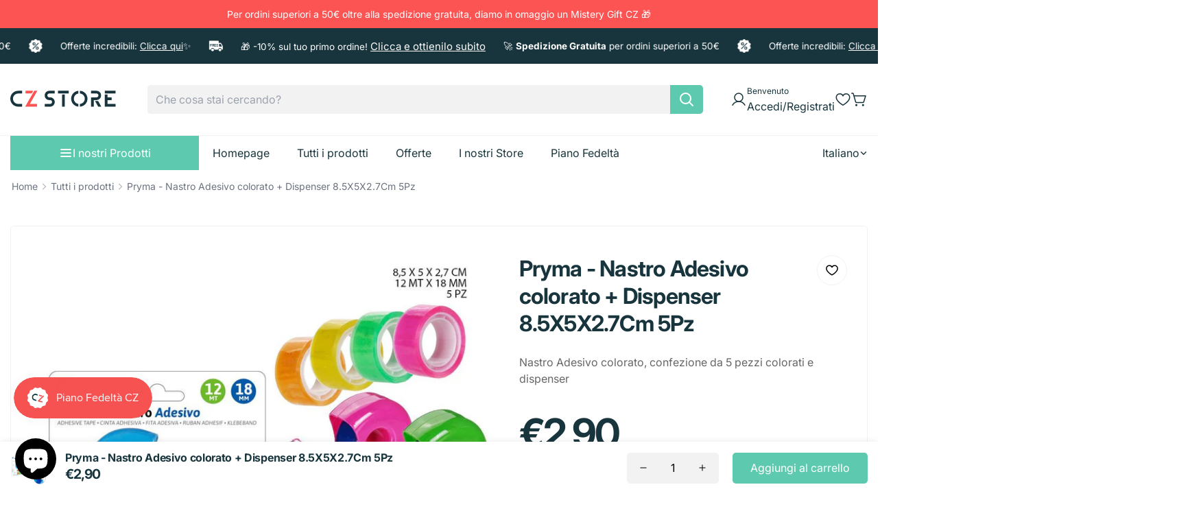

--- FILE ---
content_type: text/html; charset=utf-8
request_url: https://www.czstore.it/products/pryma-nastro-adesivo-colorato-dispenser-8-5x5x2-7cm-5pz
body_size: 182896
content:
<!doctype html>
<html
  class="no-js "
  lang="it"
  data-template="product"
>
  <head>
<!-- "snippets/limespot.liquid" was not rendered, the associated app was uninstalled -->
    
    

    

    

    

    


	<script id="pandectes-rules">   /* PANDECTES-GDPR: DO NOT MODIFY AUTO GENERATED CODE OF THIS SCRIPT */      window.PandectesSettings = {"store":{"id":69299831009,"plan":"basic","theme":"theme-megamog-1-0-0","primaryLocale":"it","adminMode":false,"headless":false,"storefrontRootDomain":"","checkoutRootDomain":"","storefrontAccessToken":""},"tsPublished":1717938565,"declaration":{"showPurpose":false,"showProvider":false,"declIntroText":"Utilizziamo i cookie per ottimizzare la funzionalità del sito Web, analizzare le prestazioni e fornire un&#39;esperienza personalizzata all&#39;utente. Alcuni cookie sono essenziali per far funzionare e funzionare correttamente il sito web. Questi cookie non possono essere disabilitati. In questa finestra puoi gestire le tue preferenze sui cookie.","showDateGenerated":true},"language":{"languageMode":"Single","fallbackLanguage":"it","languageDetection":"browser","languagesSupported":[]},"texts":{"managed":{"headerText":{"it":"Rispettiamo la tua privacy"},"consentText":{"it":"Questo sito web utilizza i cookie per assicurarti la migliore esperienza."},"dismissButtonText":{"it":"Ok"},"linkText":{"it":"Scopri di più"},"imprintText":{"it":"Impronta"},"preferencesButtonText":{"it":"Preferenze"},"allowButtonText":{"it":"Accettare"},"denyButtonText":{"it":"Declino"},"leaveSiteButtonText":{"it":"Lascia questo sito"},"cookiePolicyText":{"it":"Gestione dei Cookie"},"preferencesPopupTitleText":{"it":"Gestire le preferenze di consenso"},"preferencesPopupIntroText":{"it":"Utilizziamo i cookie per ottimizzare la funzionalità del sito Web, analizzare le prestazioni e fornire un'esperienza personalizzata all'utente. Alcuni cookie sono essenziali per il funzionamento e il corretto funzionamento del sito web. Questi cookie non possono essere disabilitati. In questa finestra puoi gestire le tue preferenze sui cookie."},"preferencesPopupCloseButtonText":{"it":"Chiudere"},"preferencesPopupAcceptAllButtonText":{"it":"Accettare tutti"},"preferencesPopupRejectAllButtonText":{"it":"Rifiuta tutto"},"preferencesPopupSaveButtonText":{"it":"Salva preferenze"},"accessSectionTitleText":{"it":"Portabilità dei dati"},"accessSectionParagraphText":{"it":"Hai il diritto di poter accedere ai tuoi dati in qualsiasi momento."},"rectificationSectionTitleText":{"it":"Rettifica dei dati"},"rectificationSectionParagraphText":{"it":"Hai il diritto di richiedere l'aggiornamento dei tuoi dati ogni volta che lo ritieni opportuno."},"erasureSectionTitleText":{"it":"Diritto all'oblio"},"erasureSectionParagraphText":{"it":"Hai il diritto di chiedere la cancellazione di tutti i tuoi dati. Dopodiché, non sarai più in grado di accedere al tuo account."},"declIntroText":{"it":"Utilizziamo i cookie per ottimizzare la funzionalità del sito Web, analizzare le prestazioni e fornire un&#39;esperienza personalizzata all&#39;utente. Alcuni cookie sono essenziali per far funzionare e funzionare correttamente il sito web. Questi cookie non possono essere disabilitati. In questa finestra puoi gestire le tue preferenze sui cookie."}},"categories":{"strictlyNecessaryCookiesTitleText":{"it":"Cookie strettamente necessari"},"functionalityCookiesTitleText":{"it":"Cookie funzionali"},"performanceCookiesTitleText":{"it":"Cookie di prestazione"},"targetingCookiesTitleText":{"it":"Cookie mirati"},"unclassifiedCookiesTitleText":{"it":"Cookie non classificati"},"strictlyNecessaryCookiesDescriptionText":{"it":"Questi cookie sono essenziali per consentirti di spostarti all'interno del sito Web e utilizzare le sue funzionalità, come l'accesso alle aree sicure del sito Web. Il sito web non può funzionare correttamente senza questi cookie."},"functionalityCookiesDescriptionText":{"it":"Questi cookie consentono al sito di fornire funzionalità e personalizzazione avanzate. Possono essere impostati da noi o da fornitori di terze parti i cui servizi abbiamo aggiunto alle nostre pagine. Se non consenti questi cookie, alcuni o tutti questi servizi potrebbero non funzionare correttamente."},"performanceCookiesDescriptionText":{"it":"Questi cookie ci consentono di monitorare e migliorare le prestazioni del nostro sito web. Ad esempio, ci consentono di contare le visite, identificare le sorgenti di traffico e vedere quali parti del sito sono più popolari."},"targetingCookiesDescriptionText":{"it":"Questi cookie possono essere impostati attraverso il nostro sito dai nostri partner pubblicitari. Possono essere utilizzati da tali società per creare un profilo dei tuoi interessi e mostrarti annunci pertinenti su altri siti. Non memorizzano direttamente informazioni personali, ma si basano sull'identificazione univoca del browser e del dispositivo Internet. Se non consenti questi cookie, sperimenterai pubblicità meno mirata."},"unclassifiedCookiesDescriptionText":{"it":"I cookie non classificati sono cookie che stiamo classificando insieme ai fornitori di cookie individuali."}},"auto":{"declName":{"it":"Nome"},"declPath":{"it":"Il percorso"},"declType":{"it":"Tipo"},"declDomain":{"it":"Dominio"},"declPurpose":{"it":"Scopo"},"declProvider":{"it":"Fornitore"},"declRetention":{"it":"Ritenzione"},"declFirstParty":{"it":"Prima parte"},"declThirdParty":{"it":"Terzo"},"declSeconds":{"it":"secondi"},"declMinutes":{"it":"minuti"},"declHours":{"it":"ore"},"declDays":{"it":"giorni"},"declMonths":{"it":"mesi"},"declYears":{"it":"anni"},"declSession":{"it":"Sessione"},"cookiesDetailsText":{"it":"Dettagli sui cookie"},"preferencesPopupAlwaysAllowedText":{"it":"sempre permesso"},"submitButton":{"it":"Invia"},"submittingButton":{"it":"Invio in corso..."},"cancelButton":{"it":"Annulla"},"guestsSupportInfoText":{"it":"Effettua il login con il tuo account cliente per procedere ulteriormente."},"guestsSupportEmailPlaceholder":{"it":"Indirizzo email"},"guestsSupportEmailValidationError":{"it":"L'email non è valida"},"guestsSupportEmailSuccessTitle":{"it":"Grazie per la vostra richiesta"},"guestsSupportEmailFailureTitle":{"it":"Si è verificato un problema"},"guestsSupportEmailSuccessMessage":{"it":"Se sei registrato come cliente di questo negozio, riceverai presto un'e-mail con le istruzioni su come procedere."},"guestsSupportEmailFailureMessage":{"it":"La tua richiesta non è stata inviata. Riprova e se il problema persiste, contatta il proprietario del negozio per assistenza."},"confirmationSuccessTitle":{"it":"La tua richiesta è verificata"},"confirmationFailureTitle":{"it":"Si è verificato un problema"},"confirmationSuccessMessage":{"it":"Ti risponderemo presto in merito alla tua richiesta."},"confirmationFailureMessage":{"it":"La tua richiesta non è stata verificata. Riprova e se il problema persiste, contatta il proprietario del negozio per assistenza"},"consentSectionTitleText":{"it":"Il tuo consenso ai cookie"},"consentSectionNoConsentText":{"it":"Non hai acconsentito alla politica sui cookie di questo sito."},"consentSectionConsentedText":{"it":"Hai acconsentito alla politica sui cookie di questo sito web su"},"consentStatus":{"it":"Preferenza di consenso"},"consentDate":{"it":"Data del consenso"},"consentId":{"it":"ID di consenso"},"consentSectionChangeConsentActionText":{"it":"Modifica la preferenza per il consenso"},"accessSectionGDPRRequestsActionText":{"it":"Richieste dell'interessato"},"accessSectionAccountInfoActionText":{"it":"Dati personali"},"accessSectionOrdersRecordsActionText":{"it":"Ordini"},"accessSectionDownloadReportActionText":{"it":"Scarica tutto"},"rectificationCommentPlaceholder":{"it":"Descrivi cosa vuoi che venga aggiornato"},"rectificationCommentValidationError":{"it":"Il commento è obbligatorio"},"rectificationSectionEditAccountActionText":{"it":"Richiedi un aggiornamento"},"erasureSectionRequestDeletionActionText":{"it":"Richiedi la cancellazione dei dati personali"}}},"library":{"previewMode":false,"fadeInTimeout":0,"defaultBlocked":7,"showLink":true,"showImprintLink":false,"enabled":true,"cookie":{"name":"_pandectes_gdpr","expiryDays":365,"secure":true,"domain":""},"dismissOnScroll":false,"dismissOnWindowClick":false,"dismissOnTimeout":false,"palette":{"popup":{"background":"#FFFFFF","backgroundForCalculations":{"a":1,"b":255,"g":255,"r":255},"text":"#000000"},"button":{"background":"transparent","backgroundForCalculations":{"a":1,"b":255,"g":255,"r":255},"text":"#000000","textForCalculation":{"a":1,"b":0,"g":0,"r":0},"border":"#000000"}},"content":{"href":"https://czstore-levthn.myshopify.com/pages/privacy-policy","imprintHref":"/","close":"&#10005;","target":"_blank","logo":"<img class=\"cc-banner-logo\" height=\"40\" width=\"40\" src=\"https://cdn.shopify.com/s/files/1/0692/9983/1009/t/2/assets/pandectes-logo.png?v=1717938453\" alt=\"czstore-levthn\" />"},"window":"<div role=\"dialog\" aria-live=\"polite\" aria-label=\"cookieconsent\" aria-describedby=\"cookieconsent:desc\" id=\"pandectes-banner\" class=\"cc-window-wrapper cc-top-wrapper\"><div class=\"pd-cookie-banner-window cc-window {{classes}}\"><!--googleoff: all-->{{children}}<!--googleon: all--></div></div>","compliance":{"opt-both":"<div class=\"cc-compliance cc-highlight\">{{deny}}{{allow}}</div>"},"type":"opt-both","layouts":{"basic":"{{logo}}{{messagelink}}{{compliance}}{{close}}"},"position":"top","theme":"wired","revokable":true,"animateRevokable":false,"revokableReset":false,"revokableLogoUrl":"https://cdn.shopify.com/s/files/1/0692/9983/1009/t/2/assets/pandectes-reopen-logo.png?v=1717938454","revokablePlacement":"bottom-left","revokableMarginHorizontal":15,"revokableMarginVertical":15,"static":false,"autoAttach":true,"hasTransition":true,"blacklistPage":[""]},"geolocation":{"brOnly":false,"caOnly":false,"chOnly":false,"euOnly":false,"jpOnly":false,"thOnly":false,"zaOnly":false,"canadaOnly":false,"globalVisibility":true},"dsr":{"guestsSupport":false,"accessSectionDownloadReportAuto":false},"banner":{"resetTs":1717938453,"extraCss":"        .cc-banner-logo {max-width: 24em!important;}    @media(min-width: 768px) {.cc-window.cc-floating{max-width: 24em!important;width: 24em!important;}}    .cc-message, .pd-cookie-banner-window .cc-header, .cc-logo {text-align: left}    .cc-window-wrapper{z-index: 2147483647;}    .cc-window{z-index: 2147483647;font-family: inherit;}    .pd-cookie-banner-window .cc-header{font-family: inherit;}    .pd-cp-ui{font-family: inherit; background-color: #FFFFFF;color:#000000;}    button.pd-cp-btn, a.pd-cp-btn{}    input + .pd-cp-preferences-slider{background-color: rgba(0, 0, 0, 0.3)}    .pd-cp-scrolling-section::-webkit-scrollbar{background-color: rgba(0, 0, 0, 0.3)}    input:checked + .pd-cp-preferences-slider{background-color: rgba(0, 0, 0, 1)}    .pd-cp-scrolling-section::-webkit-scrollbar-thumb {background-color: rgba(0, 0, 0, 1)}    .pd-cp-ui-close{color:#000000;}    .pd-cp-preferences-slider:before{background-color: #FFFFFF}    .pd-cp-title:before {border-color: #000000!important}    .pd-cp-preferences-slider{background-color:#000000}    .pd-cp-toggle{color:#000000!important}    @media(max-width:699px) {.pd-cp-ui-close-top svg {fill: #000000}}    .pd-cp-toggle:hover,.pd-cp-toggle:visited,.pd-cp-toggle:active{color:#000000!important}    .pd-cookie-banner-window {box-shadow: 0 0 18px rgb(0 0 0 / 20%);}  ","customJavascript":null,"showPoweredBy":false,"revokableTrigger":false,"hybridStrict":false,"cookiesBlockedByDefault":"7","isActive":false,"implicitSavePreferences":false,"cookieIcon":false,"blockBots":false,"showCookiesDetails":true,"hasTransition":true,"blockingPage":false,"showOnlyLandingPage":false,"leaveSiteUrl":"https://www.google.com","linkRespectStoreLang":false},"cookies":{"0":[{"name":"keep_alive","domain":"czstore-levthn.myshopify.com","path":"/","provider":"Shopify","firstParty":true,"retention":"30 minute(s)","expires":30,"unit":"declMinutes","purpose":{"it":"Utilizzato in connessione con la localizzazione dell'acquirente."}},{"name":"secure_customer_sig","domain":"czstore-levthn.myshopify.com","path":"/","provider":"Shopify","firstParty":true,"retention":"1 year(s)","expires":1,"unit":"declYears","purpose":{"it":"Utilizzato in connessione con l'accesso del cliente."}},{"name":"localization","domain":"czstore-levthn.myshopify.com","path":"/","provider":"Shopify","firstParty":true,"retention":"1 year(s)","expires":1,"unit":"declYears","purpose":{"it":"Localizzazione negozio Shopify"}},{"name":"_tracking_consent","domain":".czstore-levthn.myshopify.com","path":"/","provider":"Shopify","firstParty":true,"retention":"1 year(s)","expires":1,"unit":"declYears","purpose":{"it":"Preferenze di monitoraggio."}},{"name":"_cmp_a","domain":".czstore-levthn.myshopify.com","path":"/","provider":"Shopify","firstParty":true,"retention":"1 day(s)","expires":1,"unit":"declDays","purpose":{"it":"Utilizzato per gestire le impostazioni sulla privacy dei clienti."}}],"1":[],"2":[{"name":"_shopify_y","domain":".czstore-levthn.myshopify.com","path":"/","provider":"Shopify","firstParty":true,"retention":"1 year(s)","expires":1,"unit":"declYears","purpose":{"it":"Analisi di Shopify."}},{"name":"_landing_page","domain":".czstore-levthn.myshopify.com","path":"/","provider":"Shopify","firstParty":true,"retention":"2 ","expires":2,"unit":"declSession","purpose":{"it":"Tiene traccia delle pagine di destinazione."}},{"name":"_orig_referrer","domain":".czstore-levthn.myshopify.com","path":"/","provider":"Shopify","firstParty":true,"retention":"2 ","expires":2,"unit":"declSession","purpose":{"it":"Tiene traccia delle pagine di destinazione."}},{"name":"_shopify_s","domain":".czstore-levthn.myshopify.com","path":"/","provider":"Shopify","firstParty":true,"retention":"30 minute(s)","expires":30,"unit":"declMinutes","purpose":{"it":"Analisi di Shopify."}}],"4":[],"8":[{"name":"_shopify_essential","domain":"czstore-levthn.myshopify.com","path":"/","provider":"Unknown","firstParty":true,"retention":"1 year(s)","expires":1,"unit":"declYears","purpose":{"it":""}}]},"blocker":{"isActive":false,"googleConsentMode":{"id":"","analyticsId":"","adwordsId":"","isActive":false,"adStorageCategory":4,"analyticsStorageCategory":2,"personalizationStorageCategory":1,"functionalityStorageCategory":1,"customEvent":false,"securityStorageCategory":0,"redactData":false,"urlPassthrough":false,"dataLayerProperty":"dataLayer","waitForUpdate":0,"useNativeChannel":false},"facebookPixel":{"id":"","isActive":false,"ldu":false},"rakuten":{"isActive":false,"cmp":false,"ccpa":false},"klaviyoIsActive":false,"gpcIsActive":false,"defaultBlocked":7,"patterns":{"whiteList":[],"blackList":{"1":[],"2":[],"4":[],"8":[]},"iframesWhiteList":[],"iframesBlackList":{"1":[],"2":[],"4":[],"8":[]},"beaconsWhiteList":[],"beaconsBlackList":{"1":[],"2":[],"4":[],"8":[]}}}}      !function(){"use strict";window.PandectesRules=window.PandectesRules||{},window.PandectesRules.manualBlacklist={1:[],2:[],4:[]},window.PandectesRules.blacklistedIFrames={1:[],2:[],4:[]},window.PandectesRules.blacklistedCss={1:[],2:[],4:[]},window.PandectesRules.blacklistedBeacons={1:[],2:[],4:[]};var e="javascript/blocked",t="_pandectes_gdpr";function n(e){return new RegExp(e.replace(/[/\\.+?$()]/g,"\\$&").replace("*","(.*)"))}var a=function(e){try{return JSON.parse(e)}catch(e){return!1}},r=function(e){var t=arguments.length>1&&void 0!==arguments[1]?arguments[1]:"log",n=new URLSearchParams(window.location.search);n.get("log")&&console[t]("PandectesRules: ".concat(e))};function o(e){var t=document.createElement("script");t.async=!0,t.src=e,document.head.appendChild(t)}function i(e,t){var n=Object.keys(e);if(Object.getOwnPropertySymbols){var a=Object.getOwnPropertySymbols(e);t&&(a=a.filter((function(t){return Object.getOwnPropertyDescriptor(e,t).enumerable}))),n.push.apply(n,a)}return n}function s(e){for(var t=1;t<arguments.length;t++){var n=null!=arguments[t]?arguments[t]:{};t%2?i(Object(n),!0).forEach((function(t){l(e,t,n[t])})):Object.getOwnPropertyDescriptors?Object.defineProperties(e,Object.getOwnPropertyDescriptors(n)):i(Object(n)).forEach((function(t){Object.defineProperty(e,t,Object.getOwnPropertyDescriptor(n,t))}))}return e}function c(e){return c="function"==typeof Symbol&&"symbol"==typeof Symbol.iterator?function(e){return typeof e}:function(e){return e&&"function"==typeof Symbol&&e.constructor===Symbol&&e!==Symbol.prototype?"symbol":typeof e},c(e)}function l(e,t,n){return t in e?Object.defineProperty(e,t,{value:n,enumerable:!0,configurable:!0,writable:!0}):e[t]=n,e}function d(e,t){return function(e){if(Array.isArray(e))return e}(e)||function(e,t){var n=null==e?null:"undefined"!=typeof Symbol&&e[Symbol.iterator]||e["@@iterator"];if(null==n)return;var a,r,o=[],i=!0,s=!1;try{for(n=n.call(e);!(i=(a=n.next()).done)&&(o.push(a.value),!t||o.length!==t);i=!0);}catch(e){s=!0,r=e}finally{try{i||null==n.return||n.return()}finally{if(s)throw r}}return o}(e,t)||f(e,t)||function(){throw new TypeError("Invalid attempt to destructure non-iterable instance.\nIn order to be iterable, non-array objects must have a [Symbol.iterator]() method.")}()}function u(e){return function(e){if(Array.isArray(e))return p(e)}(e)||function(e){if("undefined"!=typeof Symbol&&null!=e[Symbol.iterator]||null!=e["@@iterator"])return Array.from(e)}(e)||f(e)||function(){throw new TypeError("Invalid attempt to spread non-iterable instance.\nIn order to be iterable, non-array objects must have a [Symbol.iterator]() method.")}()}function f(e,t){if(e){if("string"==typeof e)return p(e,t);var n=Object.prototype.toString.call(e).slice(8,-1);return"Object"===n&&e.constructor&&(n=e.constructor.name),"Map"===n||"Set"===n?Array.from(e):"Arguments"===n||/^(?:Ui|I)nt(?:8|16|32)(?:Clamped)?Array$/.test(n)?p(e,t):void 0}}function p(e,t){(null==t||t>e.length)&&(t=e.length);for(var n=0,a=new Array(t);n<t;n++)a[n]=e[n];return a}var g=window.PandectesRulesSettings||window.PandectesSettings,y=!(void 0===window.dataLayer||!Array.isArray(window.dataLayer)||!window.dataLayer.some((function(e){return"pandectes_full_scan"===e.event}))),h=function(){var e,n=arguments.length>0&&void 0!==arguments[0]?arguments[0]:t,r="; "+document.cookie,o=r.split("; "+n+"=");if(o.length<2)e={};else{var i=o.pop(),s=i.split(";");e=window.atob(s.shift())}var c=a(e);return!1!==c?c:e}(),v=g.banner.isActive,w=g.blocker,m=w.defaultBlocked,b=w.patterns,_=h&&null!==h.preferences&&void 0!==h.preferences?h.preferences:null,k=y?0:v?null===_?m:_:0,L={1:0==(1&k),2:0==(2&k),4:0==(4&k)},S=b.blackList,C=b.whiteList,P=b.iframesBlackList,A=b.iframesWhiteList,O=b.beaconsBlackList,E=b.beaconsWhiteList,B={blackList:[],whiteList:[],iframesBlackList:{1:[],2:[],4:[],8:[]},iframesWhiteList:[],beaconsBlackList:{1:[],2:[],4:[],8:[]},beaconsWhiteList:[]};[1,2,4].map((function(e){var t;L[e]||((t=B.blackList).push.apply(t,u(S[e].length?S[e].map(n):[])),B.iframesBlackList[e]=P[e].length?P[e].map(n):[],B.beaconsBlackList[e]=O[e].length?O[e].map(n):[])})),B.whiteList=C.length?C.map(n):[],B.iframesWhiteList=A.length?A.map(n):[],B.beaconsWhiteList=E.length?E.map(n):[];var I={scripts:[],iframes:{1:[],2:[],4:[]},beacons:{1:[],2:[],4:[]},css:{1:[],2:[],4:[]}},j=function(t,n){return t&&(!n||n!==e)&&(!B.blackList||B.blackList.some((function(e){return e.test(t)})))&&(!B.whiteList||B.whiteList.every((function(e){return!e.test(t)})))},R=function(e){var t=e.getAttribute("src");return B.blackList&&B.blackList.every((function(e){return!e.test(t)}))||B.whiteList&&B.whiteList.some((function(e){return e.test(t)}))},T=function(e,t){var n=B.iframesBlackList[t],a=B.iframesWhiteList;return e&&(!n||n.some((function(t){return t.test(e)})))&&(!a||a.every((function(t){return!t.test(e)})))},N=function(e,t){var n=B.beaconsBlackList[t],a=B.beaconsWhiteList;return e&&(!n||n.some((function(t){return t.test(e)})))&&(!a||a.every((function(t){return!t.test(e)})))},D=new MutationObserver((function(e){for(var t=0;t<e.length;t++)for(var n=e[t].addedNodes,a=0;a<n.length;a++){var r=n[a],o=r.dataset&&r.dataset.cookiecategory;if(1===r.nodeType&&"LINK"===r.tagName){var i=r.dataset&&r.dataset.href;if(i&&o)switch(o){case"functionality":case"C0001":I.css[1].push(i);break;case"performance":case"C0002":I.css[2].push(i);break;case"targeting":case"C0003":I.css[4].push(i)}}}})),z=new MutationObserver((function(t){for(var n=0;n<t.length;n++)for(var a=t[n].addedNodes,r=function(t){var n=a[t],r=n.src||n.dataset&&n.dataset.src,o=n.dataset&&n.dataset.cookiecategory;if(1===n.nodeType&&"IFRAME"===n.tagName){if(r){var i=!1;T(r,1)||"functionality"===o||"C0001"===o?(i=!0,I.iframes[1].push(r)):T(r,2)||"performance"===o||"C0002"===o?(i=!0,I.iframes[2].push(r)):(T(r,4)||"targeting"===o||"C0003"===o)&&(i=!0,I.iframes[4].push(r)),i&&(n.removeAttribute("src"),n.setAttribute("data-src",r))}}else if(1===n.nodeType&&"IMG"===n.tagName){if(r){var s=!1;N(r,1)?(s=!0,I.beacons[1].push(r)):N(r,2)?(s=!0,I.beacons[2].push(r)):N(r,4)&&(s=!0,I.beacons[4].push(r)),s&&(n.removeAttribute("src"),n.setAttribute("data-src",r))}}else if(1===n.nodeType&&"LINK"===n.tagName){var c=n.dataset&&n.dataset.href;if(c&&o)switch(o){case"functionality":case"C0001":I.css[1].push(c);break;case"performance":case"C0002":I.css[2].push(c);break;case"targeting":case"C0003":I.css[4].push(c)}}else if(1===n.nodeType&&"SCRIPT"===n.tagName){var l=n.type,d=!1;if(j(r,l))d=!0;else if(r&&o)switch(o){case"functionality":case"C0001":d=!0,window.PandectesRules.manualBlacklist[1].push(r);break;case"performance":case"C0002":d=!0,window.PandectesRules.manualBlacklist[2].push(r);break;case"targeting":case"C0003":d=!0,window.PandectesRules.manualBlacklist[4].push(r)}if(d){I.scripts.push([n,l]),n.type=e;n.addEventListener("beforescriptexecute",(function t(a){n.getAttribute("type")===e&&a.preventDefault(),n.removeEventListener("beforescriptexecute",t)})),n.parentElement&&n.parentElement.removeChild(n)}}},o=0;o<a.length;o++)r(o)})),x=document.createElement,M={src:Object.getOwnPropertyDescriptor(HTMLScriptElement.prototype,"src"),type:Object.getOwnPropertyDescriptor(HTMLScriptElement.prototype,"type")};window.PandectesRules.unblockCss=function(e){var t=I.css[e]||[];t.length&&r("Unblocking CSS for ".concat(e)),t.forEach((function(e){var t=document.querySelector('link[data-href^="'.concat(e,'"]'));t.removeAttribute("data-href"),t.href=e})),I.css[e]=[]},window.PandectesRules.unblockIFrames=function(e){var t=I.iframes[e]||[];t.length&&r("Unblocking IFrames for ".concat(e)),B.iframesBlackList[e]=[],t.forEach((function(e){var t=document.querySelector('iframe[data-src^="'.concat(e,'"]'));t.removeAttribute("data-src"),t.src=e})),I.iframes[e]=[]},window.PandectesRules.unblockBeacons=function(e){var t=I.beacons[e]||[];t.length&&r("Unblocking Beacons for ".concat(e)),B.beaconsBlackList[e]=[],t.forEach((function(e){var t=document.querySelector('img[data-src^="'.concat(e,'"]'));t.removeAttribute("data-src"),t.src=e})),I.beacons[e]=[]},window.PandectesRules.unblockInlineScripts=function(e){var t=1===e?"functionality":2===e?"performance":"targeting";document.querySelectorAll('script[type="javascript/blocked"][data-cookiecategory="'.concat(t,'"]')).forEach((function(e){var t=e.textContent;e.parentNode.removeChild(e);var n=document.createElement("script");n.type="text/javascript",n.textContent=t,document.body.appendChild(n)}))},window.PandectesRules.unblock=function(t){t.length<1?(B.blackList=[],B.whiteList=[],B.iframesBlackList=[],B.iframesWhiteList=[]):(B.blackList&&(B.blackList=B.blackList.filter((function(e){return t.every((function(t){return"string"==typeof t?!e.test(t):t instanceof RegExp?e.toString()!==t.toString():void 0}))}))),B.whiteList&&(B.whiteList=[].concat(u(B.whiteList),u(t.map((function(e){if("string"==typeof e){var t=".*"+n(e)+".*";if(B.whiteList.every((function(e){return e.toString()!==t.toString()})))return new RegExp(t)}else if(e instanceof RegExp&&B.whiteList.every((function(t){return t.toString()!==e.toString()})))return e;return null})).filter(Boolean)))));for(var a=document.querySelectorAll('script[type="'.concat(e,'"]')),o=0;o<a.length;o++){var i=a[o];R(i)&&(I.scripts.push([i,"application/javascript"]),i.parentElement.removeChild(i))}var s=0;u(I.scripts).forEach((function(e,t){var n=d(e,2),a=n[0],r=n[1];if(R(a)){for(var o=document.createElement("script"),i=0;i<a.attributes.length;i++){var c=a.attributes[i];"src"!==c.name&&"type"!==c.name&&o.setAttribute(c.name,a.attributes[i].value)}o.setAttribute("src",a.src),o.setAttribute("type",r||"application/javascript"),document.head.appendChild(o),I.scripts.splice(t-s,1),s++}})),0==B.blackList.length&&0===B.iframesBlackList[1].length&&0===B.iframesBlackList[2].length&&0===B.iframesBlackList[4].length&&0===B.beaconsBlackList[1].length&&0===B.beaconsBlackList[2].length&&0===B.beaconsBlackList[4].length&&(r("Disconnecting observers"),z.disconnect(),D.disconnect())};var U,F,W=g.store.adminMode,H=g.banner.isActive,q=g.blocker,G=q.defaultBlocked;H&&(U=function(){!function(){var e=window.Shopify.trackingConsent;if(!1!==e.shouldShowBanner()||null!==_||7!==G)try{var t=W&&!(window.Shopify&&window.Shopify.AdminBarInjector),n={preferences:0==(1&k)||y||t,analytics:0==(2&k)||y||t,marketing:0==(4&k)||y||t};e.firstPartyMarketingAllowed()===n.marketing&&e.analyticsProcessingAllowed()===n.analytics&&e.preferencesProcessingAllowed()===n.preferences||(n.sale_of_data=n.marketing,e.setTrackingConsent(n,(function(e){e&&e.error?r("Shopify.customerPrivacy API - failed to setTrackingConsent"):r("setTrackingConsent(".concat(JSON.stringify(n),")"))})))}catch(e){r("Shopify.customerPrivacy API - exception")}}(),function(){var e=window.Shopify.trackingConsent,t=e.currentVisitorConsent();if(q.gpcIsActive&&"CCPA"===e.getRegulation()&&"no"===t.gpc&&"yes"!==t.sale_of_data){var n={sale_of_data:!1};e.setTrackingConsent(n,(function(e){e&&e.error?r("Shopify.customerPrivacy API - failed to setTrackingConsent({".concat(JSON.stringify(n),")")):r("setTrackingConsent(".concat(JSON.stringify(n),")"))}))}}()},F=null,window.Shopify&&window.Shopify.loadFeatures&&window.Shopify.trackingConsent?U():F=setInterval((function(){window.Shopify&&window.Shopify.loadFeatures&&(clearInterval(F),window.Shopify.loadFeatures([{name:"consent-tracking-api",version:"0.1"}],(function(e){e?r("Shopify.customerPrivacy API - failed to load"):(r("shouldShowBanner() -> ".concat(window.Shopify.trackingConsent.shouldShowBanner()," | saleOfDataRegion() -> ").concat(window.Shopify.trackingConsent.saleOfDataRegion())),U())})))}),10));var J=["AT","BE","BG","HR","CY","CZ","DK","EE","FI","FR","DE","GR","HU","IE","IT","LV","LT","LU","MT","NL","PL","PT","RO","SK","SI","ES","SE","GB","LI","NO","IS"],K=g.banner,V=K.isActive,$=K.hybridStrict,Y=g.geolocation,Z=Y.caOnly,Q=void 0!==Z&&Z,X=Y.euOnly,ee=void 0!==X&&X,te=Y.brOnly,ne=void 0!==te&&te,ae=Y.jpOnly,re=void 0!==ae&&ae,oe=Y.thOnly,ie=void 0!==oe&&oe,se=Y.chOnly,ce=void 0!==se&&se,le=Y.zaOnly,de=void 0!==le&&le,ue=Y.canadaOnly,fe=void 0!==ue&&ue,pe=Y.globalVisibility,ge=void 0===pe||pe,ye=g.blocker.googleConsentMode,he=ye.isActive,ve=ye.customEvent,we=ye.id,me=void 0===we?"":we,be=ye.analyticsId,_e=void 0===be?"":be,ke=ye.adwordsId,Le=void 0===ke?"":ke,Se=ye.redactData,Ce=ye.urlPassthrough,Pe=ye.adStorageCategory,Ae=ye.analyticsStorageCategory,Oe=ye.functionalityStorageCategory,Ee=ye.personalizationStorageCategory,Be=ye.securityStorageCategory,Ie=ye.dataLayerProperty,je=void 0===Ie?"dataLayer":Ie,Re=ye.waitForUpdate,Te=void 0===Re?0:Re,Ne=ye.useNativeChannel,De=void 0!==Ne&&Ne;function ze(){window[je].push(arguments)}window[je]=window[je]||[];var xe,Me,Ue={hasInitialized:!1,useNativeChannel:!1,ads_data_redaction:!1,url_passthrough:!1,data_layer_property:"dataLayer",storage:{ad_storage:"granted",ad_user_data:"granted",ad_personalization:"granted",analytics_storage:"granted",functionality_storage:"granted",personalization_storage:"granted",security_storage:"granted"}};if(V&&he){var Fe=0==(k&Pe)?"granted":"denied",We=0==(k&Ae)?"granted":"denied",He=0==(k&Oe)?"granted":"denied",qe=0==(k&Ee)?"granted":"denied",Ge=0==(k&Be)?"granted":"denied";Ue.hasInitialized=!0,Ue.useNativeChannel=De,Ue.ads_data_redaction="denied"===Fe&&Se,Ue.url_passthrough=Ce,Ue.storage.ad_storage=Fe,Ue.storage.ad_user_data=Fe,Ue.storage.ad_personalization=Fe,Ue.storage.analytics_storage=We,Ue.storage.functionality_storage=He,Ue.storage.personalization_storage=qe,Ue.storage.security_storage=Ge,Te&&(Ue.storage.wait_for_update="denied"===We||"denied"===Fe?Te:0),Ue.data_layer_property=je||"dataLayer",Ue.ads_data_redaction&&ze("set","ads_data_redaction",Ue.ads_data_redaction),Ue.url_passthrough&&ze("set","url_passthrough",Ue.url_passthrough),Ue.useNativeChannel&&(window[je].push=function(){for(var e=arguments.length,t=new Array(e),n=0;n<e;n++)t[n]=arguments[n];if(t&&t[0]){var a=t[0][0],r=t[0][1],o=t[0][2],i=o&&"object"===c(o)&&4===Object.values(o).length&&o.ad_storage&&o.analytics_storage&&o.ad_user_data&&o.ad_personalization;if("consent"===a&&i)if("default"===r)o.functionality_storage=Ue.storage.functionality_storage,o.personalization_storage=Ue.storage.personalization_storage,o.security_storage="granted",Ue.storage.wait_for_update&&(o.wait_for_update=Ue.storage.wait_for_update);else if("update"===r){try{var s=window.Shopify.customerPrivacy.preferencesProcessingAllowed()?"granted":"denied";o.functionality_storage=s,o.personalization_storage=s}catch(e){}o.security_storage="granted"}}return Array.prototype.push.apply(this,t)}),function(){!1===De?console.log("Pandectes: Google Consent Mode (av2)"):console.log("Pandectes: Google Consent Mode (av2nc)");ge&&!$?ze("consent","default",Ue.storage):(console.log(_),null===_?(ze("consent","default",s(s({},Ue.storage),{},{region:[].concat(u(ee||$?J:[]),u(Q&&!$?["US-CA","US-VA","US-CT","US-UT","US-CO"]:[]),u(ne&&!$?["BR"]:[]),u(re&&!$?["JP"]:[]),u(fe&&!$?["CA"]:[]),u(ie&&!$?["TH"]:[]),u(ce&&!$?["CH"]:[]),u(de&&!$?["ZA"]:[]))})),ze("consent","default",{ad_storage:"granted",ad_user_data:"granted",ad_personalization:"granted",analytics_storage:"granted",functionality_storage:"granted",personalization_storage:"granted",security_storage:"granted"})):ze("consent","default",Ue.storage));(me.length||_e.length||Le.length)&&(window[Ue.data_layer_property].push({"pandectes.start":(new Date).getTime(),event:"pandectes-rules.min.js"}),(_e.length||Le.length)&&ze("js",new Date));var e="https://www.googletagmanager.com";if(me.length){var t=me.split(",");window[Ue.data_layer_property].push({"gtm.start":(new Date).getTime(),event:"gtm.js"});for(var n=0;n<t.length;n++){var a="dataLayer"!==Ue.data_layer_property?"&l=".concat(Ue.data_layer_property):"";o("".concat(e,"/gtm.js?id=").concat(t[n].trim()).concat(a))}}if(_e.length)for(var r=_e.split(","),i=0;i<r.length;i++){var c=r[i].trim();c.length&&(o("".concat(e,"/gtag/js?id=").concat(c)),ze("config",c,{send_page_view:!1}))}if(Le.length)for(var l=Le.split(","),d=0;d<l.length;d++){var f=l[d].trim();f.length&&(o("".concat(e,"/gtag/js?id=").concat(f)),ze("config",f,{allow_enhanced_conversions:!0}))}}()}V&&ve&&(Me=7===(xe=k)?"deny":0===xe?"allow":"mixed",window[je].push({event:"Pandectes_Consent_Update",pandectes_status:Me,pandectes_categories:{C0000:"allow",C0001:L[1]?"allow":"deny",C0002:L[2]?"allow":"deny",C0003:L[4]?"allow":"deny"}}));var Je=g.blocker,Ke=Je.klaviyoIsActive,Ve=Je.googleConsentMode.adStorageCategory;Ke&&window.addEventListener("PandectesEvent_OnConsent",(function(e){var t=e.detail.preferences;if(null!=t){var n=0==(t&Ve)?"granted":"denied";void 0!==window.klaviyo&&window.klaviyo.isIdentified()&&window.klaviyo.push(["identify",{ad_personalization:n,ad_user_data:n}])}})),g.banner.revokableTrigger&&window.addEventListener("PandectesEvent_OnInitialize",(function(){document.querySelectorAll('[href*="#reopenBanner"]').forEach((function(e){e.onclick=function(e){e.preventDefault(),window.Pandectes.fn.revokeConsent()}}))})),window.PandectesRules.gcm=Ue;var $e=g.banner.isActive,Ye=g.blocker.isActive;r("Prefs: ".concat(k," | Banner: ").concat($e?"on":"off"," | Blocker: ").concat(Ye?"on":"off"));var Ze=null===_&&/\/checkouts\//.test(window.location.pathname);0!==k&&!1===y&&Ye&&!Ze&&(r("Blocker will execute"),document.createElement=function(){for(var t=arguments.length,n=new Array(t),a=0;a<t;a++)n[a]=arguments[a];if("script"!==n[0].toLowerCase())return x.bind?x.bind(document).apply(void 0,n):x;var r=x.bind(document).apply(void 0,n);try{Object.defineProperties(r,{src:s(s({},M.src),{},{set:function(t){j(t,r.type)&&M.type.set.call(this,e),M.src.set.call(this,t)}}),type:s(s({},M.type),{},{get:function(){var t=M.type.get.call(this);return t===e||j(this.src,t)?null:t},set:function(t){var n=j(r.src,r.type)?e:t;M.type.set.call(this,n)}})}),r.setAttribute=function(t,n){if("type"===t){var a=j(r.src,r.type)?e:n;M.type.set.call(r,a)}else"src"===t?(j(n,r.type)&&M.type.set.call(r,e),M.src.set.call(r,n)):HTMLScriptElement.prototype.setAttribute.call(r,t,n)}}catch(e){console.warn("Yett: unable to prevent script execution for script src ",r.src,".\n",'A likely cause would be because you are using a third-party browser extension that monkey patches the "document.createElement" function.')}return r},z.observe(document.documentElement,{childList:!0,subtree:!0}),D.observe(document.documentElement,{childList:!0,subtree:!0}))}();
</script>
    <meta charset="utf-8">
    <meta http-equiv="X-UA-Compatible" content="IE=edge">
    <meta name="viewport" content="width=device-width, initial-scale=1, maximum-scale=1.0, user-scalable=0">
    <meta name="theme-color" content="#000000">
    <script src="https://cdn.tailwindcss.com" defer></script><link rel="canonical" href="https://www.czstore.it/products/pryma-nastro-adesivo-colorato-dispenser-8-5x5x2-7cm-5pz">
<link href="//www.czstore.it/cdn/shop/t/2/assets/grid.css?v=110776282767031809871715707528" rel="stylesheet" type="text/css" media="all" />
<link href="//www.czstore.it/cdn/shop/t/2/assets/base.css?v=33873162803883800921762775404" rel="stylesheet" type="text/css" media="all" />
<link href="//www.czstore.it/cdn/shop/t/2/assets/modules.css?v=99818029341353796831715707529" rel="stylesheet" type="text/css" media="all" />
<link href="//www.czstore.it/cdn/shop/t/2/assets/vendor.css?v=3901215515505418141715707528" rel="stylesheet" type="text/css" media="all" />


<link rel="preconnect" href="https://cdn.shopify.com" crossorigin>

<link href="//www.czstore.it/cdn/shop/t/2/assets/vendor.min.js?v=127891884776464121691738489453" as="script" rel="preload">

<link rel="icon" type="image/png" href="//www.czstore.it/cdn/shop/files/Favicon.webp?crop=center&height=32&v=1715969237&width=32"><title class="product">Pryma - Nastro Adesivo colorato + Dispenser 8.5X5X2.7Cm 5Pz</title><meta name="description" content="Nastro Adesivo colorato, confezione da 5 pezzi colorati e dispenser"><meta property="og:site_name" content="CZ Store">
<meta property="og:url" content="https://www.czstore.it/products/pryma-nastro-adesivo-colorato-dispenser-8-5x5x2-7cm-5pz">
<meta property="og:title" content="Pryma - Nastro Adesivo colorato + Dispenser 8.5X5X2.7Cm 5Pz">
<meta property="og:type" content="product">
<meta property="og:description" content="Nastro Adesivo colorato, confezione da 5 pezzi colorati e dispenser"><meta property="og:image" content="http://www.czstore.it/cdn/shop/files/8055769235400__12256.1691670267.1280.1280.jpg?v=1713977788">
<meta property="og:image:secure_url" content="https://www.czstore.it/cdn/shop/files/8055769235400__12256.1691670267.1280.1280.jpg?v=1713977788">
<meta property="og:image:width" content="950">
<meta property="og:image:height" content="950"><meta property="og:price:amount" content="2,90">
<meta property="og:price:currency" content="EUR"><meta name="twitter:card" content="summary_large_image">
<meta name="twitter:title" content="Pryma - Nastro Adesivo colorato + Dispenser 8.5X5X2.7Cm 5Pz">
<meta name="twitter:description" content="Nastro Adesivo colorato, confezione da 5 pezzi colorati e dispenser">

<link rel="preconnect" href="https://fonts.shopifycdn.com" crossorigin><link rel="preload" as="font" href="//www.czstore.it/cdn/fonts/inter/inter_n4.b2a3f24c19b4de56e8871f609e73ca7f6d2e2bb9.woff2" type="font/woff2" crossorigin>
  <link rel="preload" as="font" href="//www.czstore.it/cdn/fonts/inter/inter_n7.02711e6b374660cfc7915d1afc1c204e633421e4.woff2" type="font/woff2" crossorigin><link rel="preload" as="font" href="//www.czstore.it/cdn/fonts/inter/inter_n4.b2a3f24c19b4de56e8871f609e73ca7f6d2e2bb9.woff2" type="font/woff2" crossorigin><style>
  @font-face {  font-family: Inter;  font-weight: 400;  font-style: normal;  font-display: swap;  src: url("//www.czstore.it/cdn/fonts/inter/inter_n4.b2a3f24c19b4de56e8871f609e73ca7f6d2e2bb9.woff2") format("woff2"),       url("//www.czstore.it/cdn/fonts/inter/inter_n4.af8052d517e0c9ffac7b814872cecc27ae1fa132.woff") format("woff");}@font-face {  font-family: Inter;  font-weight: 700;  font-style: normal;  font-display: swap;  src: url("//www.czstore.it/cdn/fonts/inter/inter_n7.02711e6b374660cfc7915d1afc1c204e633421e4.woff2") format("woff2"),       url("//www.czstore.it/cdn/fonts/inter/inter_n7.6dab87426f6b8813070abd79972ceaf2f8d3b012.woff") format("woff");}@font-face {  font-family: Inter;  font-weight: 300;  font-style: normal;  font-display: swap;  src: url("//www.czstore.it/cdn/fonts/inter/inter_n3.6faba940d2e90c9f1c2e0c5c2750b84af59fecc0.woff2") format("woff2"),       url("//www.czstore.it/cdn/fonts/inter/inter_n3.413aa818ec2103383c4ac7c3744c464d04b4db49.woff") format("woff");}:root {  --font-stack-header: Inter, sans-serif;  --font-style-header: normal;  --font-weight-header: 400;  --font-weight-header--bolder: 700;  --font-weight-header--lighter: 300;}@font-face {  font-family: Inter;  font-weight: 400;  font-style: normal;  font-display: swap;  src: url("//www.czstore.it/cdn/fonts/inter/inter_n4.b2a3f24c19b4de56e8871f609e73ca7f6d2e2bb9.woff2") format("woff2"),       url("//www.czstore.it/cdn/fonts/inter/inter_n4.af8052d517e0c9ffac7b814872cecc27ae1fa132.woff") format("woff");}@font-face {  font-family: Inter;  font-weight: 700;  font-style: normal;  font-display: swap;  src: url("//www.czstore.it/cdn/fonts/inter/inter_n7.02711e6b374660cfc7915d1afc1c204e633421e4.woff2") format("woff2"),       url("//www.czstore.it/cdn/fonts/inter/inter_n7.6dab87426f6b8813070abd79972ceaf2f8d3b012.woff") format("woff");}@font-face {  font-family: Inter;  font-weight: 700;  font-style: normal;  font-display: swap;  src: url("//www.czstore.it/cdn/fonts/inter/inter_n7.02711e6b374660cfc7915d1afc1c204e633421e4.woff2") format("woff2"),       url("//www.czstore.it/cdn/fonts/inter/inter_n7.6dab87426f6b8813070abd79972ceaf2f8d3b012.woff") format("woff");}@font-face {  font-family: Inter;  font-weight: 400;  font-style: italic;  font-display: swap;  src: url("//www.czstore.it/cdn/fonts/inter/inter_i4.feae1981dda792ab80d117249d9c7e0f1017e5b3.woff2") format("woff2"),       url("//www.czstore.it/cdn/fonts/inter/inter_i4.62773b7113d5e5f02c71486623cf828884c85c6e.woff") format("woff");}@font-face {  font-family: Inter;  font-weight: 700;  font-style: italic;  font-display: swap;  src: url("//www.czstore.it/cdn/fonts/inter/inter_i7.b377bcd4cc0f160622a22d638ae7e2cd9b86ea4c.woff2") format("woff2"),       url("//www.czstore.it/cdn/fonts/inter/inter_i7.7c69a6a34e3bb44fcf6f975857e13b9a9b25beb4.woff") format("woff");}:root {  --font-weight-body--bold: 700;  --font-weight-body--bolder: 700;  --font-stack-body: Inter, sans-serif;  --font-style-body: normal;  --font-weight-body: 400;}
</style>
<style>
html {
  font-size: calc(var(--font-base-size, 16) * 1px);
  -webkit-font-smoothing: antialiased;
  height: 100%;
  scroll-behavior: smooth;
}
body {
  margin: 0;
  font-family: var(--font-stack-body);
  font-weight: var(--font-weight-body);
  font-style: var(--font-style-body);
  color: rgb(var(--color-foreground));
  font-size: calc(var(--font-base-size, 16) * 1px);
  line-height: calc(var(--base-line-height) * 1px);
  background-color: rgb(var(--color-background));
  position: relative;
  min-height: 100%;
}

body {
  overflow-x: hidden;
}

html.prevent-scroll,
html.prevent-scroll body {
  height: auto;
  overflow: hidden;
}

h1, .h1, 
h2, .h2, 
h3, .h3, 
h4, .h4, 
h5, .h5, 
h6, .h6 {
  font-family: var(--font-stack-header);
  font-weight: var(--font-weight-header);
  font-style: var(--font-style-header);
  color: rgb(var(--color-foreground));
  line-height: normal;
  letter-spacing: var(--header-letter-spacing);
}
h1, .h1 {
  font-size:calc(((var(--font-h1-mobile))/ (var(--font-base-size))) * 1rem);
  line-height: 1.278;
}

h2, .h2 {
  font-size:calc(((var(--font-h2-mobile))/ (var(--font-base-size))) * 1rem);
  line-height: 1.267;
}

h3, .h3 {
  font-size: calc(((var(--font-h3-mobile)) / (var(--font-base-size))) * 1rem);
  line-height: 1.36;
}

h4, .h4 {
  font-size: calc(((var(--font-h4-mobile)) / (var(--font-base-size))) * 1rem);
  line-height: 1.4;
}

h5, .h5 {
  font-size: calc(((var(--font-h5-mobile)) / (var(--font-base-size))) * 1rem);
  line-height: 1.5;
}

h6, .h6 {
  font-size: calc(((var(--font-h6-mobile)) / (var(--font-base-size))) * 1rem);
  line-height: 1.5;
}

@media only screen and (min-width: 768px) {
  .h1, h1{
    font-size:calc(((var(--font-h1-tablet))/ (var(--font-base-size))) * 1rem);
    line-height: 1.238;
  }
  .h2, h2{
    font-size:calc(((var(--font-h2-tablet))/ (var(--font-base-size))) * 1rem);
    line-height: 1.235;
  }
  h3, .h3 {
    font-size: calc(((var(--font-h3-tablet)) / (var(--font-base-size))) * 1rem);
    line-height: 1.36;
  }
  h4, .h4 {
    font-size: calc(((var(--font-h4-tablet)) / (var(--font-base-size))) * 1rem);
    line-height: 1.4;
  }
}

@media only screen and (min-width: 1280px){
  .h1, h1{
    font-size:calc(((var(--font-h1-desktop))/ (var(--font-base-size))) * 1rem);
    line-height: 1.167;
  }
  .h2, h2{
    font-size:calc(((var(--font-h2-desktop))/ (var(--font-base-size))) * 1rem);
    line-height: 1.238;
  }
  h3, .h3 {
    font-size: calc(((var(--font-h3-desktop)) / (var(--font-base-size))) * 1rem);
    line-height: 1.278;
  }
  h4, .h4 {
    font-size: calc(((var(--font-h4-desktop)) / (var(--font-base-size))) * 1rem);
    line-height: 1.333;
  }
  h5, .h5 {
    font-size: calc(((var(--font-h5-desktop)) / (var(--font-base-size))) * 1rem);
  }
  h6, .h6 {
    font-size: calc(((var(--font-h6-desktop)) / (var(--font-base-size))) * 1rem);
  }
}
[style*="--aspect-ratio"] {
  position: relative;
  overflow: hidden;
}
[style*="--aspect-ratio"]:before {
  display: block;
  width: 100%;
  content: "";
  height: 0px;
}
[style*="--aspect-ratio"] > *:first-child {
  top: 0;
  left: 0;
  right: 0;
  position: absolute !important;
  object-fit: cover;
  width: 100%;
  height: 100%;
}
[style*="--aspect-ratio"]:before {
  padding-top: calc(100% / (0.0001 + var(--aspect-ratio, 16/9)));
}
@media ( max-width: 767px ) {
  [style*="--aspect-ratio"]:before {
    padding-top: calc(100% / (0.0001 + var(--aspect-ratio-mobile, var(--aspect-ratio, 16/9)) ));
  }
}
.swiper-wrapper {
  display: flex;
}
.swiper:not(.swiper-initialized) .swiper-slide {
  width: calc(100% / var(--items, 1));
  flex: 0 0 auto;
}
@media(max-width: 1023px) {
  .swiper:not(.swiper-initialized) .swiper-slide {
    min-width: 40vw;
    flex: 0 0 auto;
  }
}
@media (max-width: 767px) {
  .swiper:not(.swiper-initialized) .swiper-slide {
    min-width: 66vw;
    flex: 0 0 auto;
  }
}

@media (max-width: 1420px) {
  .m-show-bubble {
    padding-right: var(--header-top-spacing-right, 26px) !important;
  }
}

@media (min-width: 768px) and (max-width: 1420px) {
  .m-slider-controls--nav-outside .m-slider-controls__button {
    color: rgba(var(--text-black),1);
    background: rgba(var(--bg-white),1);
    border: 1px solid rgb(var(--color-border));
    border-radius: 9999px;
    box-shadow: 0 4px 24px #0000001f;
    transition: var(--m-duration-default, .25s) all;
  }

  .m-slider-controls--nav-outside .m-slider-controls__button svg {
    width: 16px !important;
    height: 16px !important;
  }

  .m-slider-controls--nav-outside .m-slider-controls__button svg path {
    stroke-width: 3px;
  }

  .m-slider-controls--nav-outside .m-slider-controls__button-prev {
    left: calc(var(--m-button-size)/-2 + var(--column-gap)/2) !important;
  }

  .m-slider-controls--nav-outside .m-slider-controls__button-next {
    right: calc(var(--m-button-size) / -2 + var(--column-gap) / 2) !important;
  }
}
</style>

    
    <link href="//www.czstore.it/cdn/shop/t/2/assets/grid.css?v=110776282767031809871715707528" rel="stylesheet" type="text/css" media="all" />
    <link href="//www.czstore.it/cdn/shop/t/2/assets/base.css?v=33873162803883800921762775404" rel="stylesheet" type="text/css" media="all" />
    <link href="//www.czstore.it/cdn/shop/t/2/assets/modules.css?v=99818029341353796831715707529" rel="stylesheet" type="text/css" media="all" />
    
<style data-shopify>
:root,.m-color-background-1, .tippy-box[data-theme~='m-color-background-1'] {
  		--color-background: 255,255,255;
  		
  			--gradient-background: #ffffff;
  		
  		--color-foreground: 24,53,61;
  		--color-foreground-secondary: 102,102,102;
  		--color-button: 93,202,176;
  		--color-button-text: 255,255,255;
  		--color-outline-button: 255,255,255;
  		--color-outline-button-text: 0,0,0;
  		--color-secondary-button: 93,202,176;
  		--color-secondary-button-text: 255,255,255;
  		--color-border: 242,242,242;
  		--color-price-sale: 24,53,61;
  		--color-price-regular: 24,53,61;
  		--color-form-field: 242,242,242;
  		--color-form-field-text: 0,0,0;
  		--color-tooltip: 34,34,34;
  		--color-tooltip-text: 255,255,255;
  		--color-primary: 252,83,83;
  	}
  
.m-color-background-2, .tippy-box[data-theme~='m-color-background-2'] {
  		--color-background: 0,0,0;
  		
  			--gradient-background: #000000;
  		
  		--color-foreground: 255,255,255;
  		--color-foreground-secondary: 238,238,238;
  		--color-button: 255,255,255;
  		--color-button-text: 0,0,0;
  		--color-outline-button: 0,0,0;
  		--color-outline-button-text: 255,255,255;
  		--color-secondary-button: 255,255,255;
  		--color-secondary-button-text: 0,0,0;
  		--color-border: 174,80,0;
  		--color-price-sale: 174,80,0;
  		--color-price-regular: 238,238,238;
  		--color-form-field: 255,255,255;
  		--color-form-field-text: 0,0,0;
  		--color-tooltip: 255,255,255;
  		--color-tooltip-text: 0,0,0;
  		--color-primary: 255,255,255;
  	}
  
.m-color-background-3, .tippy-box[data-theme~='m-color-background-3'] {
  		--color-background: 191,191,191;
  		
  			--gradient-background: #bfbfbf;
  		
  		--color-foreground: 255,255,255;
  		--color-foreground-secondary: 238,238,238;
  		--color-button: 255,255,255;
  		--color-button-text: 0,0,0;
  		--color-outline-button: 191,191,191;
  		--color-outline-button-text: 191,191,191;
  		--color-secondary-button: 255,255,255;
  		--color-secondary-button-text: 0,0,0;
  		--color-border: 174,80,0;
  		--color-price-sale: 174,80,0;
  		--color-price-regular: 102,102,102;
  		--color-form-field: 255,255,255;
  		--color-form-field-text: 0,0,0;
  		--color-tooltip: 0,0,0;
  		--color-tooltip-text: 255,255,255;
  		--color-primary: 255,255,255;
  	}
  
.m-color-background-4, .tippy-box[data-theme~='m-color-background-4'] {
  		--color-background: 24,53,61;
  		
  			--gradient-background: #18353d;
  		
  		--color-foreground: 255,255,255;
  		--color-foreground-secondary: 238,238,238;
  		--color-button: 255,255,255;
  		--color-button-text: 0,0,0;
  		--color-outline-button: 24,53,61;
  		--color-outline-button-text: 255,255,255;
  		--color-secondary-button: 93,202,176;
  		--color-secondary-button-text: 241,243,246;
  		--color-border: 241,243,246;
  		--color-price-sale: 174,80,0;
  		--color-price-regular: 238,238,238;
  		--color-form-field: 255,255,255;
  		--color-form-field-text: 0,0,0;
  		--color-tooltip: 65,78,68;
  		--color-tooltip-text: 255,255,255;
  		--color-primary: 255,255,255;
  	}
  
.m-color-background-5, .tippy-box[data-theme~='m-color-background-5'] {
  		--color-background: 252,83,83;
  		
  			--gradient-background: #fc5353;
  		
  		--color-foreground: 255,255,255;
  		--color-foreground-secondary: 238,238,238;
  		--color-button: 255,255,255;
  		--color-button-text: 0,0,0;
  		--color-outline-button: 252,83,83;
  		--color-outline-button-text: 255,255,255;
  		--color-secondary-button: 255,255,255;
  		--color-secondary-button-text: 0,0,0;
  		--color-border: 174,80,0;
  		--color-price-sale: 255,171,0;
  		--color-price-regular: 255,255,255;
  		--color-form-field: 255,255,255;
  		--color-form-field-text: 0,0,0;
  		--color-tooltip: 174,80,0;
  		--color-tooltip-text: 255,255,255;
  		--color-primary: 255,255,255;
  	}
  
.m-color-scheme-98abe1c5-d453-445f-a04d-6584e08129ae, .tippy-box[data-theme~='m-color-scheme-98abe1c5-d453-445f-a04d-6584e08129ae'] {
  		--color-background: 155,142,72;
  		
  			--gradient-background: #9b8e48;
  		
  		--color-foreground: 255,255,255;
  		--color-foreground-secondary: 238,238,238;
  		--color-button: 255,255,255;
  		--color-button-text: 0,0,0;
  		--color-outline-button: 155,142,72;
  		--color-outline-button-text: 255,255,255;
  		--color-secondary-button: 255,255,255;
  		--color-secondary-button-text: 0,0,0;
  		--color-border: 174,80,0;
  		--color-price-sale: 174,80,0;
  		--color-price-regular: 255,255,255;
  		--color-form-field: 255,255,255;
  		--color-form-field-text: 0,0,0;
  		--color-tooltip: 155,142,72;
  		--color-tooltip-text: 255,255,255;
  		--color-primary: 255,255,255;
  	}
  
.m-color-scheme-8ac6f64d-2ef8-41e0-8df5-0a7cb3580fdd, .tippy-box[data-theme~='m-color-scheme-8ac6f64d-2ef8-41e0-8df5-0a7cb3580fdd'] {
  		--color-background: 242,242,242;
  		
  			--gradient-background: #f2f2f2;
  		
  		--color-foreground: 0,0,0;
  		--color-foreground-secondary: 102,102,102;
  		--color-button: 0,0,0;
  		--color-button-text: 255,255,255;
  		--color-outline-button: 242,242,242;
  		--color-outline-button-text: 0,0,0;
  		--color-secondary-button: 242,242,242;
  		--color-secondary-button-text: 0,0,0;
  		--color-border: 238,238,238;
  		--color-price-sale: 174,80,0;
  		--color-price-regular: 102,102,102;
  		--color-form-field: 242,242,242;
  		--color-form-field-text: 102,102,102;
  		--color-tooltip: 34,34,34;
  		--color-tooltip-text: 255,255,255;
  		--color-primary: 174,80,0;
  	}
  
.m-color-scheme-e9bb5a59-eed5-4362-ab5e-3d6441907328, .tippy-box[data-theme~='m-color-scheme-e9bb5a59-eed5-4362-ab5e-3d6441907328'] {
  		--color-background: 250,250,250;
  		
  			--gradient-background: #fafafa;
  		
  		--color-foreground: 0,0,0;
  		--color-foreground-secondary: 102,102,102;
  		--color-button: 0,0,0;
  		--color-button-text: 255,255,255;
  		--color-outline-button: 250,250,250;
  		--color-outline-button-text: 0,0,0;
  		--color-secondary-button: 242,242,242;
  		--color-secondary-button-text: 0,0,0;
  		--color-border: 219,219,219;
  		--color-price-sale: 174,80,0;
  		--color-price-regular: 102,102,102;
  		--color-form-field: 242,242,242;
  		--color-form-field-text: 102,102,102;
  		--color-tooltip: 34,34,34;
  		--color-tooltip-text: 255,255,255;
  		--color-primary: 174,80,0;
  	}
  
.m-color-scheme-f08d43fd-4b1f-4a68-b4fd-0103c8af3c3c, .tippy-box[data-theme~='m-color-scheme-f08d43fd-4b1f-4a68-b4fd-0103c8af3c3c'] {
  		--color-background: 244,245,250;
  		
  			--gradient-background: #f4f5fa;
  		
  		--color-foreground: 252,83,83;
  		--color-foreground-secondary: 143,146,161;
  		--color-button: 0,0,0;
  		--color-button-text: 255,255,255;
  		--color-outline-button: 244,245,250;
  		--color-outline-button-text: 0,0,0;
  		--color-secondary-button: 242,242,242;
  		--color-secondary-button-text: 0,0,0;
  		--color-border: 219,219,219;
  		--color-price-sale: 174,80,0;
  		--color-price-regular: 102,102,102;
  		--color-form-field: 242,242,242;
  		--color-form-field-text: 0,0,0;
  		--color-tooltip: 34,34,34;
  		--color-tooltip-text: 255,255,255;
  		--color-primary: 174,80,0;
  	}
  
.m-color-scheme-59d3f406-899a-407e-9b68-286a53f904c2, .tippy-box[data-theme~='m-color-scheme-59d3f406-899a-407e-9b68-286a53f904c2'] {
  		--color-background: 255,255,255;
  		
  			--gradient-background: #ffffff;
  		
  		--color-foreground: 139,130,113;
  		--color-foreground-secondary: 62,68,98;
  		--color-button: 0,0,0;
  		--color-button-text: 255,255,255;
  		--color-outline-button: 255,255,255;
  		--color-outline-button-text: 0,0,0;
  		--color-secondary-button: 242,242,242;
  		--color-secondary-button-text: 0,0,0;
  		--color-border: 238,238,238;
  		--color-price-sale: 174,80,0;
  		--color-price-regular: 102,102,102;
  		--color-form-field: 255,255,255;
  		--color-form-field-text: 0,0,0;
  		--color-tooltip: 34,34,34;
  		--color-tooltip-text: 255,255,255;
  		--color-primary: 174,80,0;
  	}
  
.m-color-scheme-52cdd414-e220-48cb-b38a-805071b91852, .tippy-box[data-theme~='m-color-scheme-52cdd414-e220-48cb-b38a-805071b91852'] {
  		--color-background: 93,202,176;
  		
  			--gradient-background: #5dcab0;
  		
  		--color-foreground: 255,255,255;
  		--color-foreground-secondary: 102,102,102;
  		--color-button: 242,242,242;
  		--color-button-text: 255,255,255;
  		--color-outline-button: 93,202,176;
  		--color-outline-button-text: 0,0,0;
  		--color-secondary-button: 93,202,176;
  		--color-secondary-button-text: 255,255,255;
  		--color-border: 242,242,242;
  		--color-price-sale: 24,53,61;
  		--color-price-regular: 24,53,61;
  		--color-form-field: 242,242,242;
  		--color-form-field-text: 0,0,0;
  		--color-tooltip: 34,34,34;
  		--color-tooltip-text: 255,255,255;
  		--color-primary: 93,202,176;
  	}
  

  body, .m-color-background-1, .m-color-background-2, .m-color-background-3, .m-color-background-4, .m-color-background-5, .m-color-scheme-98abe1c5-d453-445f-a04d-6584e08129ae, .m-color-scheme-8ac6f64d-2ef8-41e0-8df5-0a7cb3580fdd, .m-color-scheme-e9bb5a59-eed5-4362-ab5e-3d6441907328, .m-color-scheme-f08d43fd-4b1f-4a68-b4fd-0103c8af3c3c, .m-color-scheme-59d3f406-899a-407e-9b68-286a53f904c2, .m-color-scheme-52cdd414-e220-48cb-b38a-805071b91852 {
  	color: rgb(var(--color-foreground));
  	background-color: rgb(var(--color-background));
  }:root {     /* ANIMATIONS */  	--m-duration-short: .1s;     --m-duration-default: .25s;     --m-duration-long: .5s;     --m-duration-image: .65s;     --m-duration-animate: 1s;     --m-animation-duration: 300ms;  	--m-easing: cubic-bezier(.33, 0, 0, 1);     --m-animation-fade-in-up: m-fade-in-up var(--m-animation-duration) cubic-bezier(0, 0, 0.3, 1) forwards;     --m-animation-fade-in-left: m-fade-in-left var(--m-animation-duration) cubic-bezier(0, 0, 0.3, 1) forwards;     --m-animation-fade-in-right: m-fade-in-right var(--m-animation-duration) cubic-bezier(0, 0, 0.3, 1) forwards;     --m-animation-fade-in-left-rtl: m-fade-in-left-rtl var(--m-animation-duration) cubic-bezier(0, 0, 0.3, 1) forwards;     --m-animation-fade-in-right-rtl: m-fade-in-right-rtl var(--m-animation-duration) cubic-bezier(0, 0, 0.3, 1) forwards;     --m-animation-fade-in: m-fade-in calc(var(--m-animation-duration) * 2) cubic-bezier(0, 0, 0.3, 1);     --m-animation-zoom-fade: m-zoom-fade var(--m-animation-duration) ease forwards;  	/* BODY */  	--base-line-height: 24;  	/* BUTTONS */  	--btn-letter-spacing: 0px;  	--btn-border-radius: 5px;  	--btn-border-width: 1px;  	--btn-line-height: 23px;  	  	/* INPUTS */  	--inputs-border-width: 0px;  	--inputs-radius: 5px;  	/* Notification */  	--color-success: #3a8735;  	--color-warning: #ff706b;  	--color-info: #959595;  	/* CUSTOM COLOR */  	--text-black: 0,0,0;  	--text-white: 255,255,255;  	--bg-black: 0,0,0;  	--bg-white: 255,255,255;  	--rounded-full: 9999px;  	--bg-card-placeholder: rgba(243,243,243,1);  	--arrow-select-box: url(//www.czstore.it/cdn/shop/t/2/assets/ar-down.svg?v=92728264558441377851715707529);  	/* FONT SIZES */  	--font-base-size: 16;     --font-base-small-size: 14;  	--font-btn-size: 16px;  	--font-btn-weight: 500;  	--font-h1-desktop: 60;  	--font-h1-tablet: 42;  	--font-h1-mobile: 36;  	--font-h2-desktop: 42;  	--font-h2-tablet: 33;  	--font-h2-mobile: 29;  	--font-h3-desktop: 32;  	--font-h3-tablet: 25;  	--font-h3-mobile: 22;  	--font-h4-desktop: 24;  	--font-h4-tablet: 19;  	--font-h4-mobile: 19;  	--font-h5-desktop: 18;  	--font-h5-mobile: 16;  	--font-h6-desktop: 16;  	--font-h6-mobile: 16;  	--header-letter-spacing: 0px;     --arrow-down-url: url(//www.czstore.it/cdn/shop/t/2/assets/arrow-down.svg?v=157552497485556416461715707528);     --arrow-down-white-url: url(//www.czstore.it/cdn/shop/t/2/assets/arrow-down-white.svg?v=70535736727834135531715707529);     --product-title-line-clamp: 3;  	/* LAYOUT */  	--page-width: 1420px;  	/* BADGES */  	--badge-radius: 3px;     /* Corner radius */     --boxed-radius: 5px;     --product-card-corner-radius: 5px;     --collection-card-corner-radius: 5px;     --article-card-corner-radius: 0px;     --corner-radius: 0px;  }
</style><link rel="stylesheet" href="//www.czstore.it/cdn/shop/t/2/assets/search.css?v=69655803015470906401715707528" media="print" onload="this.media='all'">
<link rel="stylesheet" href="//www.czstore.it/cdn/shop/t/2/assets/cart.css?v=20275170661226782211715707529" media="print" onload="this.media='all'">

<noscript><link href="//www.czstore.it/cdn/shop/t/2/assets/search.css?v=69655803015470906401715707528" rel="stylesheet" type="text/css" media="all" /></noscript>
<noscript><link href="//www.czstore.it/cdn/shop/t/2/assets/cart.css?v=20275170661226782211715707529" rel="stylesheet" type="text/css" media="all" /></noscript><link href="//www.czstore.it/cdn/shop/t/2/assets/vendor.css?v=3901215515505418141715707528" rel="stylesheet" type="text/css" media="all" /><link rel="stylesheet" href="//www.czstore.it/cdn/shop/t/2/assets/custom-style.css?v=17041353022878122931715707529" media="print" onload="this.media='all'">
<link rel="stylesheet" href="//www.czstore.it/cdn/shop/t/2/assets/custom.css?v=86201281606595170671751560452" media="print" onload="this.media='all'">
<noscript><link href="//www.czstore.it/cdn/shop/t/2/assets/custom-style.css?v=17041353022878122931715707529" rel="stylesheet" type="text/css" media="all" /></noscript>
<noscript><link href="//www.czstore.it/cdn/shop/t/2/assets/custom.css?v=86201281606595170671751560452" rel="stylesheet" type="text/css" media="all" /></noscript>




<script src="//www.czstore.it/cdn/shop/t/2/assets/product-list.js?v=80955542728629219951715707529" defer="defer"></script>

    <script src="//www.czstore.it/cdn/shop/t/2/assets/vendor.min.js?v=127891884776464121691738489453" defer="defer"></script>
    <script src="//www.czstore.it/cdn/shop/t/2/assets/theme-global.js?v=80838941437930187201750043674" defer="defer"></script><script>window.performance && window.performance.mark && window.performance.mark('shopify.content_for_header.start');</script><meta name="google-site-verification" content="cZZwgLvq9DDIwNJG6MrTfkeNz4cKj3vIkZwOHtY2RqI">
<meta id="shopify-digital-wallet" name="shopify-digital-wallet" content="/69299831009/digital_wallets/dialog">
<meta name="shopify-checkout-api-token" content="86d67dc97254f74e9b21dcf4c5a492dc">
<meta id="in-context-paypal-metadata" data-shop-id="69299831009" data-venmo-supported="false" data-environment="production" data-locale="it_IT" data-paypal-v4="true" data-currency="EUR">
<link rel="alternate" hreflang="x-default" href="https://www.czstore.it/products/pryma-nastro-adesivo-colorato-dispenser-8-5x5x2-7cm-5pz">
<link rel="alternate" hreflang="it" href="https://www.czstore.it/products/pryma-nastro-adesivo-colorato-dispenser-8-5x5x2-7cm-5pz">
<link rel="alternate" hreflang="en" href="https://www.czstore.it/en/products/pryma-nastro-adesivo-colorato-dispenser-8-5x5x2-7cm-5pz">
<link rel="alternate" type="application/json+oembed" href="https://www.czstore.it/products/pryma-nastro-adesivo-colorato-dispenser-8-5x5x2-7cm-5pz.oembed">
<script async="async" src="/checkouts/internal/preloads.js?locale=it-IT"></script>
<link rel="preconnect" href="https://shop.app" crossorigin="anonymous">
<script async="async" src="https://shop.app/checkouts/internal/preloads.js?locale=it-IT&shop_id=69299831009" crossorigin="anonymous"></script>
<script id="apple-pay-shop-capabilities" type="application/json">{"shopId":69299831009,"countryCode":"IT","currencyCode":"EUR","merchantCapabilities":["supports3DS"],"merchantId":"gid:\/\/shopify\/Shop\/69299831009","merchantName":"CZ Store","requiredBillingContactFields":["postalAddress","email","phone"],"requiredShippingContactFields":["postalAddress","email","phone"],"shippingType":"shipping","supportedNetworks":["visa","maestro","masterCard","amex"],"total":{"type":"pending","label":"CZ Store","amount":"1.00"},"shopifyPaymentsEnabled":true,"supportsSubscriptions":true}</script>
<script id="shopify-features" type="application/json">{"accessToken":"86d67dc97254f74e9b21dcf4c5a492dc","betas":["rich-media-storefront-analytics"],"domain":"www.czstore.it","predictiveSearch":true,"shopId":69299831009,"locale":"it"}</script>
<script>var Shopify = Shopify || {};
Shopify.shop = "czstore-levthn.myshopify.com";
Shopify.locale = "it";
Shopify.currency = {"active":"EUR","rate":"1.0"};
Shopify.country = "IT";
Shopify.theme = {"name":"theme-megamog-1-0-0","id":142249558241,"schema_name":"Megamog","schema_version":"1.0.0","theme_store_id":null,"role":"main"};
Shopify.theme.handle = "null";
Shopify.theme.style = {"id":null,"handle":null};
Shopify.cdnHost = "www.czstore.it/cdn";
Shopify.routes = Shopify.routes || {};
Shopify.routes.root = "/";</script>
<script type="module">!function(o){(o.Shopify=o.Shopify||{}).modules=!0}(window);</script>
<script>!function(o){function n(){var o=[];function n(){o.push(Array.prototype.slice.apply(arguments))}return n.q=o,n}var t=o.Shopify=o.Shopify||{};t.loadFeatures=n(),t.autoloadFeatures=n()}(window);</script>
<script>
  window.ShopifyPay = window.ShopifyPay || {};
  window.ShopifyPay.apiHost = "shop.app\/pay";
  window.ShopifyPay.redirectState = null;
</script>
<script id="shop-js-analytics" type="application/json">{"pageType":"product"}</script>
<script defer="defer" async type="module" src="//www.czstore.it/cdn/shopifycloud/shop-js/modules/v2/client.init-shop-cart-sync_x8TrURgt.it.esm.js"></script>
<script defer="defer" async type="module" src="//www.czstore.it/cdn/shopifycloud/shop-js/modules/v2/chunk.common_BMf091Dh.esm.js"></script>
<script defer="defer" async type="module" src="//www.czstore.it/cdn/shopifycloud/shop-js/modules/v2/chunk.modal_Ccb5hpjc.esm.js"></script>
<script type="module">
  await import("//www.czstore.it/cdn/shopifycloud/shop-js/modules/v2/client.init-shop-cart-sync_x8TrURgt.it.esm.js");
await import("//www.czstore.it/cdn/shopifycloud/shop-js/modules/v2/chunk.common_BMf091Dh.esm.js");
await import("//www.czstore.it/cdn/shopifycloud/shop-js/modules/v2/chunk.modal_Ccb5hpjc.esm.js");

  window.Shopify.SignInWithShop?.initShopCartSync?.({"fedCMEnabled":true,"windoidEnabled":true});

</script>
<script>
  window.Shopify = window.Shopify || {};
  if (!window.Shopify.featureAssets) window.Shopify.featureAssets = {};
  window.Shopify.featureAssets['shop-js'] = {"shop-cart-sync":["modules/v2/client.shop-cart-sync_D7vJUGKr.it.esm.js","modules/v2/chunk.common_BMf091Dh.esm.js","modules/v2/chunk.modal_Ccb5hpjc.esm.js"],"init-fed-cm":["modules/v2/client.init-fed-cm_BXv35qgo.it.esm.js","modules/v2/chunk.common_BMf091Dh.esm.js","modules/v2/chunk.modal_Ccb5hpjc.esm.js"],"init-shop-email-lookup-coordinator":["modules/v2/client.init-shop-email-lookup-coordinator_DzDw3Uhh.it.esm.js","modules/v2/chunk.common_BMf091Dh.esm.js","modules/v2/chunk.modal_Ccb5hpjc.esm.js"],"init-windoid":["modules/v2/client.init-windoid_DlvsVjNy.it.esm.js","modules/v2/chunk.common_BMf091Dh.esm.js","modules/v2/chunk.modal_Ccb5hpjc.esm.js"],"shop-button":["modules/v2/client.shop-button_C3Wyia3L.it.esm.js","modules/v2/chunk.common_BMf091Dh.esm.js","modules/v2/chunk.modal_Ccb5hpjc.esm.js"],"shop-cash-offers":["modules/v2/client.shop-cash-offers_k-bSj52U.it.esm.js","modules/v2/chunk.common_BMf091Dh.esm.js","modules/v2/chunk.modal_Ccb5hpjc.esm.js"],"shop-toast-manager":["modules/v2/client.shop-toast-manager_CSPYl6Cc.it.esm.js","modules/v2/chunk.common_BMf091Dh.esm.js","modules/v2/chunk.modal_Ccb5hpjc.esm.js"],"init-shop-cart-sync":["modules/v2/client.init-shop-cart-sync_x8TrURgt.it.esm.js","modules/v2/chunk.common_BMf091Dh.esm.js","modules/v2/chunk.modal_Ccb5hpjc.esm.js"],"init-customer-accounts-sign-up":["modules/v2/client.init-customer-accounts-sign-up_Cwe1qxzn.it.esm.js","modules/v2/client.shop-login-button_ac2IzQ_G.it.esm.js","modules/v2/chunk.common_BMf091Dh.esm.js","modules/v2/chunk.modal_Ccb5hpjc.esm.js"],"pay-button":["modules/v2/client.pay-button_kRwyK07L.it.esm.js","modules/v2/chunk.common_BMf091Dh.esm.js","modules/v2/chunk.modal_Ccb5hpjc.esm.js"],"init-customer-accounts":["modules/v2/client.init-customer-accounts_jLRjuLQ2.it.esm.js","modules/v2/client.shop-login-button_ac2IzQ_G.it.esm.js","modules/v2/chunk.common_BMf091Dh.esm.js","modules/v2/chunk.modal_Ccb5hpjc.esm.js"],"avatar":["modules/v2/client.avatar_BTnouDA3.it.esm.js"],"init-shop-for-new-customer-accounts":["modules/v2/client.init-shop-for-new-customer-accounts_ClZzYg6g.it.esm.js","modules/v2/client.shop-login-button_ac2IzQ_G.it.esm.js","modules/v2/chunk.common_BMf091Dh.esm.js","modules/v2/chunk.modal_Ccb5hpjc.esm.js"],"shop-follow-button":["modules/v2/client.shop-follow-button_DrIHux4Q.it.esm.js","modules/v2/chunk.common_BMf091Dh.esm.js","modules/v2/chunk.modal_Ccb5hpjc.esm.js"],"checkout-modal":["modules/v2/client.checkout-modal_xEqZMhS3.it.esm.js","modules/v2/chunk.common_BMf091Dh.esm.js","modules/v2/chunk.modal_Ccb5hpjc.esm.js"],"shop-login-button":["modules/v2/client.shop-login-button_ac2IzQ_G.it.esm.js","modules/v2/chunk.common_BMf091Dh.esm.js","modules/v2/chunk.modal_Ccb5hpjc.esm.js"],"lead-capture":["modules/v2/client.lead-capture_TxS39yFf.it.esm.js","modules/v2/chunk.common_BMf091Dh.esm.js","modules/v2/chunk.modal_Ccb5hpjc.esm.js"],"shop-login":["modules/v2/client.shop-login_D4y7B51r.it.esm.js","modules/v2/chunk.common_BMf091Dh.esm.js","modules/v2/chunk.modal_Ccb5hpjc.esm.js"],"payment-terms":["modules/v2/client.payment-terms_BfEgpMb9.it.esm.js","modules/v2/chunk.common_BMf091Dh.esm.js","modules/v2/chunk.modal_Ccb5hpjc.esm.js"]};
</script>
<script>(function() {
  var isLoaded = false;
  function asyncLoad() {
    if (isLoaded) return;
    isLoaded = true;
    var urls = ["https:\/\/widget.trustpilot.com\/bootstrap\/v5\/tp.widget.sync.bootstrap.min.js?shop=czstore-levthn.myshopify.com","https:\/\/ecommplugins-scripts.trustpilot.com\/v2.1\/js\/header.min.js?settings=eyJrZXkiOiJjSzV6RHBkSjRQcFR2ZTlwIiwicyI6Im5vbmUifQ==\u0026shop=czstore-levthn.myshopify.com","https:\/\/ecommplugins-trustboxsettings.trustpilot.com\/czstore-levthn.myshopify.com.js?settings=1747408866739\u0026shop=czstore-levthn.myshopify.com","https:\/\/ecommplugins-scripts.trustpilot.com\/v2.1\/js\/success.min.js?settings=eyJrZXkiOiJjSzV6RHBkSjRQcFR2ZTlwIiwicyI6Im5vbmUiLCJ0IjpbIm9yZGVycy9mdWxmaWxsZWQiXSwidiI6IiIsImEiOiJCaWdDb21tZXJjZS0xLjAuMCJ9\u0026shop=czstore-levthn.myshopify.com","https:\/\/cdn.shopify.com\/s\/files\/1\/0597\/3783\/3627\/files\/tptinstall.min.js?v=1718591634\u0026t=tapita-seo-script-tags\u0026shop=czstore-levthn.myshopify.com"];
    for (var i = 0; i < urls.length; i++) {
      var s = document.createElement('script');
      s.type = 'text/javascript';
      s.async = true;
      s.src = urls[i];
      var x = document.getElementsByTagName('script')[0];
      x.parentNode.insertBefore(s, x);
    }
  };
  if(window.attachEvent) {
    window.attachEvent('onload', asyncLoad);
  } else {
    window.addEventListener('load', asyncLoad, false);
  }
})();</script>
<script id="__st">var __st={"a":69299831009,"offset":3600,"reqid":"ca97b0d6-28cc-4103-9243-51b5b39e74fc-1769723276","pageurl":"www.czstore.it\/products\/pryma-nastro-adesivo-colorato-dispenser-8-5x5x2-7cm-5pz","u":"b9521f7b1f8f","p":"product","rtyp":"product","rid":8396135497953};</script>
<script>window.ShopifyPaypalV4VisibilityTracking = true;</script>
<script id="captcha-bootstrap">!function(){'use strict';const t='contact',e='account',n='new_comment',o=[[t,t],['blogs',n],['comments',n],[t,'customer']],c=[[e,'customer_login'],[e,'guest_login'],[e,'recover_customer_password'],[e,'create_customer']],r=t=>t.map((([t,e])=>`form[action*='/${t}']:not([data-nocaptcha='true']) input[name='form_type'][value='${e}']`)).join(','),a=t=>()=>t?[...document.querySelectorAll(t)].map((t=>t.form)):[];function s(){const t=[...o],e=r(t);return a(e)}const i='password',u='form_key',d=['recaptcha-v3-token','g-recaptcha-response','h-captcha-response',i],f=()=>{try{return window.sessionStorage}catch{return}},m='__shopify_v',_=t=>t.elements[u];function p(t,e,n=!1){try{const o=window.sessionStorage,c=JSON.parse(o.getItem(e)),{data:r}=function(t){const{data:e,action:n}=t;return t[m]||n?{data:e,action:n}:{data:t,action:n}}(c);for(const[e,n]of Object.entries(r))t.elements[e]&&(t.elements[e].value=n);n&&o.removeItem(e)}catch(o){console.error('form repopulation failed',{error:o})}}const l='form_type',E='cptcha';function T(t){t.dataset[E]=!0}const w=window,h=w.document,L='Shopify',v='ce_forms',y='captcha';let A=!1;((t,e)=>{const n=(g='f06e6c50-85a8-45c8-87d0-21a2b65856fe',I='https://cdn.shopify.com/shopifycloud/storefront-forms-hcaptcha/ce_storefront_forms_captcha_hcaptcha.v1.5.2.iife.js',D={infoText:'Protetto da hCaptcha',privacyText:'Privacy',termsText:'Termini'},(t,e,n)=>{const o=w[L][v],c=o.bindForm;if(c)return c(t,g,e,D).then(n);var r;o.q.push([[t,g,e,D],n]),r=I,A||(h.body.append(Object.assign(h.createElement('script'),{id:'captcha-provider',async:!0,src:r})),A=!0)});var g,I,D;w[L]=w[L]||{},w[L][v]=w[L][v]||{},w[L][v].q=[],w[L][y]=w[L][y]||{},w[L][y].protect=function(t,e){n(t,void 0,e),T(t)},Object.freeze(w[L][y]),function(t,e,n,w,h,L){const[v,y,A,g]=function(t,e,n){const i=e?o:[],u=t?c:[],d=[...i,...u],f=r(d),m=r(i),_=r(d.filter((([t,e])=>n.includes(e))));return[a(f),a(m),a(_),s()]}(w,h,L),I=t=>{const e=t.target;return e instanceof HTMLFormElement?e:e&&e.form},D=t=>v().includes(t);t.addEventListener('submit',(t=>{const e=I(t);if(!e)return;const n=D(e)&&!e.dataset.hcaptchaBound&&!e.dataset.recaptchaBound,o=_(e),c=g().includes(e)&&(!o||!o.value);(n||c)&&t.preventDefault(),c&&!n&&(function(t){try{if(!f())return;!function(t){const e=f();if(!e)return;const n=_(t);if(!n)return;const o=n.value;o&&e.removeItem(o)}(t);const e=Array.from(Array(32),(()=>Math.random().toString(36)[2])).join('');!function(t,e){_(t)||t.append(Object.assign(document.createElement('input'),{type:'hidden',name:u})),t.elements[u].value=e}(t,e),function(t,e){const n=f();if(!n)return;const o=[...t.querySelectorAll(`input[type='${i}']`)].map((({name:t})=>t)),c=[...d,...o],r={};for(const[a,s]of new FormData(t).entries())c.includes(a)||(r[a]=s);n.setItem(e,JSON.stringify({[m]:1,action:t.action,data:r}))}(t,e)}catch(e){console.error('failed to persist form',e)}}(e),e.submit())}));const S=(t,e)=>{t&&!t.dataset[E]&&(n(t,e.some((e=>e===t))),T(t))};for(const o of['focusin','change'])t.addEventListener(o,(t=>{const e=I(t);D(e)&&S(e,y())}));const B=e.get('form_key'),M=e.get(l),P=B&&M;t.addEventListener('DOMContentLoaded',(()=>{const t=y();if(P)for(const e of t)e.elements[l].value===M&&p(e,B);[...new Set([...A(),...v().filter((t=>'true'===t.dataset.shopifyCaptcha))])].forEach((e=>S(e,t)))}))}(h,new URLSearchParams(w.location.search),n,t,e,['guest_login'])})(!0,!0)}();</script>
<script integrity="sha256-4kQ18oKyAcykRKYeNunJcIwy7WH5gtpwJnB7kiuLZ1E=" data-source-attribution="shopify.loadfeatures" defer="defer" src="//www.czstore.it/cdn/shopifycloud/storefront/assets/storefront/load_feature-a0a9edcb.js" crossorigin="anonymous"></script>
<script crossorigin="anonymous" defer="defer" src="//www.czstore.it/cdn/shopifycloud/storefront/assets/shopify_pay/storefront-65b4c6d7.js?v=20250812"></script>
<script data-source-attribution="shopify.dynamic_checkout.dynamic.init">var Shopify=Shopify||{};Shopify.PaymentButton=Shopify.PaymentButton||{isStorefrontPortableWallets:!0,init:function(){window.Shopify.PaymentButton.init=function(){};var t=document.createElement("script");t.src="https://www.czstore.it/cdn/shopifycloud/portable-wallets/latest/portable-wallets.it.js",t.type="module",document.head.appendChild(t)}};
</script>
<script data-source-attribution="shopify.dynamic_checkout.buyer_consent">
  function portableWalletsHideBuyerConsent(e){var t=document.getElementById("shopify-buyer-consent"),n=document.getElementById("shopify-subscription-policy-button");t&&n&&(t.classList.add("hidden"),t.setAttribute("aria-hidden","true"),n.removeEventListener("click",e))}function portableWalletsShowBuyerConsent(e){var t=document.getElementById("shopify-buyer-consent"),n=document.getElementById("shopify-subscription-policy-button");t&&n&&(t.classList.remove("hidden"),t.removeAttribute("aria-hidden"),n.addEventListener("click",e))}window.Shopify?.PaymentButton&&(window.Shopify.PaymentButton.hideBuyerConsent=portableWalletsHideBuyerConsent,window.Shopify.PaymentButton.showBuyerConsent=portableWalletsShowBuyerConsent);
</script>
<script data-source-attribution="shopify.dynamic_checkout.cart.bootstrap">document.addEventListener("DOMContentLoaded",(function(){function t(){return document.querySelector("shopify-accelerated-checkout-cart, shopify-accelerated-checkout")}if(t())Shopify.PaymentButton.init();else{new MutationObserver((function(e,n){t()&&(Shopify.PaymentButton.init(),n.disconnect())})).observe(document.body,{childList:!0,subtree:!0})}}));
</script>
<link id="shopify-accelerated-checkout-styles" rel="stylesheet" media="screen" href="https://www.czstore.it/cdn/shopifycloud/portable-wallets/latest/accelerated-checkout-backwards-compat.css" crossorigin="anonymous">
<style id="shopify-accelerated-checkout-cart">
        #shopify-buyer-consent {
  margin-top: 1em;
  display: inline-block;
  width: 100%;
}

#shopify-buyer-consent.hidden {
  display: none;
}

#shopify-subscription-policy-button {
  background: none;
  border: none;
  padding: 0;
  text-decoration: underline;
  font-size: inherit;
  cursor: pointer;
}

#shopify-subscription-policy-button::before {
  box-shadow: none;
}

      </style>
<script id="sections-script" data-sections="header" defer="defer" src="//www.czstore.it/cdn/shop/t/2/compiled_assets/scripts.js?v=4454"></script>
<script>window.performance && window.performance.mark && window.performance.mark('shopify.content_for_header.end');</script>
    <script>window.MinimogTheme = {};window.MinimogTheme.version = '3.5.0';window.MinimogTheme.storeURL = "www.czstore.it";window.MinimogLibs = {};window.MinimogStrings = {  addToCart: "Aggiungi al carrello",  soldOut: "Esaurito",  unavailable: "Non disponibile",  inStock: "In magazzino",  checkout: "Vai al pagamento",  viewCart: "Visualizza carrello",  cartRemove: "Rimuovere",  zipcodeValidate: "Il codice postale non può essere vuoto",  noShippingRate: "Non sono previste tariffe di spedizione per il tuo indirizzo.",  shippingRatesResult: "Abbiamo trovato {{count}} tariffe di spedizione per il tuo indirizzo",  recommendTitle: "Raccomandazione per te",  shipping: "Spedizione",  add: "Aggiungere",  itemAdded: "Prodotto aggiunto al carrello con successo",  requiredField: "Compila tutti i campi richiesti (*) prima di aggiungere al carrello!",  hours: "ore",  mins: "min",  outOfStock: "Esaurito",  sold: "Venduto",  available: "Disponibile",  preorder: "Ordine prestabilito",  sold_out_items_message: "Il prodotto è già esaurito.",  unitPrice: "Prezzo unitario",  unitPriceSeparator: "per",  cartError: "Si è verificato un errore durante l&#39;aggiornamento del carrello. ",  quantityError: "Articoli disponibili insufficienti.  [quantity] Sinistra.",};window.MinimogThemeStyles = {  product: "https://www.czstore.it/cdn/shop/t/2/assets/product.css?v=11784688560413639931715707529"};window.MinimogThemeScripts = {  productModel: "https://www.czstore.it/cdn/shop/t/2/assets/product-model.js?v=116323143127740990381715707529",  productMedia: "https://www.czstore.it/cdn/shop/t/2/assets/product-media.js?v=180524813483402361031715707528",  variantsPicker: "https://www.czstore.it/cdn/shop/t/2/assets/variant-picker.js?v=52155716721039277451716154817",  instagram: "https://www.czstore.it/cdn/shop/t/2/assets/instagram.js?v=140075868288217585251715707529"};window.MinimogSettings = {  design_mode: false,  requestPath: "\/products\/pryma-nastro-adesivo-colorato-dispenser-8-5x5x2-7cm-5pz",  template: "product",  templateName: "product",productHandle: "pryma-nastro-adesivo-colorato-dispenser-8-5x5x2-7cm-5pz",    productId: 8396135497953,currency_code: "EUR",  money_format: "€{{amount_with_comma_separator}}",  base_url: window.location.origin + Shopify.routes.root,  money_with_currency_format: "€{{amount_with_comma_separator}} EUR","filter_color1.png":"\/\/www.czstore.it\/cdn\/shop\/t\/2\/assets\/filter_color1.png?v=147458027895443808701715707528","filter_color1":"Gingham","filter_color2.png":"\/\/www.czstore.it\/cdn\/shop\/t\/2\/assets\/filter_color2.png?v=177856991997372355631715707528","filter_color2":"flannel",theme: {    id: 142249558241,    name: "theme-megamog-1-0-0",    role: "main",    version: "3.0.1",    online_store_version: "2.0",    preview_url: "https://www.czstore.it?preview_theme_id=142249558241",  },  shop_domain: "https:\/\/www.czstore.it",  shop_locale: {    published: [{"shop_locale":{"locale":"it","enabled":true,"primary":true,"published":true}},{"shop_locale":{"locale":"en","enabled":true,"primary":false,"published":true}}],    current: "it",    primary: "it",  },  routes: {    root: "\/",    cart: "\/cart",    product_recommendations_url: "\/recommendations\/products",    cart_add_url: '/cart/add',    cart_change_url: '/cart/change',    cart_update_url: '/cart/update',    predictive_search_url: '/search/suggest',    search_url: '/search'  },  hide_unavailable_product_options: true,  pcard_image_ratio: "1\/1",  cookie_consent_allow: "",  cookie_consent_message: "",  cookie_consent_placement: "bottom-left",  cookie_consent_learnmore_link: "\/pages\/cookie-policy",  cookie_consent_learnmore: "Per saperne di più",  cookie_consent_theme: "white",  cookie_consent_decline: "",  show_cookie_consent: false,  product_colors: "red: #ff0041,\nyellow: #FDDA76,\nblack: #000000,\nblack band: #000000,\nblue: #8DB4D2,\ngreen: #426e4c,\npurple: #B19CD9,\nsilver: #EEEEEF,\nwhite: #FFFFFF,\nbrown: #836953,\nlight brown: #B5651D,\ndark turquoise: #23cddc,\norange: #FFB347,\ntan: #E9D1BF,\nviolet: #B490B0,\npink: #FFD1DC,\ngrey: #E0E0E0,\nsky: #96BDC6,\npale leaf: #CCD4BF,\nlight blue: #b1c5d4,\ndark grey: #aca69f,\nbeige: #EBE6DB,\nbeige band: #EED9C4,\ndark blue: #063e66,\ncream: #FFFFCC,\nlight pink: #FBCFCD,\nmint: #bedce3,\ndark gray: #3A3B3C,\nrosy brown: #c4a287,\nlight grey:#D3D3D3,\ncopper: #B87333,\nrose gold: #ECC5C0,\nnight blue: #151B54,\ncoral: #FF7F50,\nlight purple: #C6AEC7,\ndark brown: #5d4033,\ndark green: #023020,\ngolden yellow: #f8ba04,\nmatte blue: #013d75,\nnatural: #dcba92,\nash brown: #9b6743,\nbrass: #dabb6b,\ncaper green: #636550,\ncharcoal: #35434d,\ndark wheat: #916f4c,\ndeep blue: #1a4975,\ndeep purple: #35013d,\ndeep sea blue: #2b5e88,\nflamingo pink: #fdc9d6,\nglacier white: #84b5c8,\ngrass green: #469d17,\nheathered spruce: #628fb9,\nivory: #f8f4e8,\njade green: #0da672,\nlight gray: #d4d4d4,\nluxe silver:: #b8b8b8,\nphantom black: #2d3134,\nplatinum: #E5E4E2,,\nsage green: #B2AC88,\nsea: #006994,\nsea glass: #95e1c8,\nsky blue: #87CEEB,\nspace black: #333334,\nspace gray: #717378,\nstone blue: #809ca7,\ntriple black: #000000,\nolive green: #aaae96,\ngray green: #69756b,\nindigo: #393e4a",  use_ajax_atc: true,  discount_code_enable: false,  enable_cart_drawer: true,  pcard_show_lowest_prices: true,  date_now: "2026\/01\/29 22:47:00+0100 (CET)",  foxKitBaseUrl: "foxkit.app"};</script>

<script>
  function __setSwatchesOptions() {
    try {
      MinimogSettings._colorSwatches = []
      MinimogSettings._imageSwatches = []
  
      MinimogSettings.product_colors
        .split(',').filter(Boolean)
        .forEach(colorSwatch => {
          const [key, value] = colorSwatch.split(':')
          MinimogSettings._colorSwatches.push({
            key: key.trim().toLowerCase(),
            value: value && value.trim() || ''
          })
        })
  
      Object.keys(MinimogSettings).forEach(key => {
        if (key.includes('filter_color') && !key.includes('.png')) {
          if (MinimogSettings[`${key}.png`]) {
            MinimogSettings._imageSwatches.push({
              key: MinimogSettings[key].toLowerCase(),
              value: MinimogSettings[`${key}.png`]
            })
          }
        }
      })
    } catch (e) {
      console.error('Failed to convert color/image swatch structure!', e)
    }
  }

  __setSwatchesOptions();
</script>

    <script>
      document.documentElement.className = document.documentElement.className.replace('no-js', 'js');
      if (Shopify.designMode) {
        document.documentElement.classList.add('shopify-design-mode');
      }
    </script>
    
    
  <!-- BEGIN app block: shopify://apps/foxkit-sales-boost/blocks/foxkit-theme-helper/13f41957-6b79-47c1-99a2-e52431f06fff -->
<style data-shopify>
  
  :root {
  	--foxkit-border-radius-btn: 4px;
  	--foxkit-height-btn: 45px;
  	--foxkit-btn-primary-bg: #212121;
  	--foxkit-btn-primary-text: #FFFFFF;
  	--foxkit-btn-primary-hover-bg: #000000;
  	--foxkit-btn-primary-hover-text: #FFFFFF;
  	--foxkit-btn-secondary-bg: #FFFFFF;
  	--foxkit-btn-secondary-text: #000000;
  	--foxkit-btn-secondary-hover-bg: #000000;
  	--foxkit-btn-secondary-hover-text: #FFFFFF;
  	--foxkit-text-color: #666666;
  	--foxkit-heading-text-color: #000000;
  	--foxkit-prices-color: #000000;
  	--foxkit-badge-color: #DA3F3F;
  	--foxkit-border-color: #ebebeb;
  }
  
  .foxkit-critical-hidden {
  	display: none !important;
  }
</style>
<script>
   var ShopifyRootUrl = "\/";
   var _useRootBaseUrl = null
   window.FoxKitThemeHelperEnabled = true;
   window.FoxKitPlugins = window.FoxKitPlugins || {}
   window.FoxKitStrings = window.FoxKitStrings || {}
   window.FoxKitAssets = window.FoxKitAssets || {}
   window.FoxKitModules = window.FoxKitModules || {}
   window.FoxKitSettings = {
     discountPrefix: "FX",
     showWaterMark: null,
     multipleLanguages: false,
     primaryLocale: true,
     combineWithProductDiscounts: false,
     enableAjaxAtc: true,
     discountApplyBy: "shopify_functions",
     foxKitBaseUrl: "foxkit.app",
     shopDomain: "https:\/\/www.czstore.it",
     baseUrl: _useRootBaseUrl ? "/" : ShopifyRootUrl.endsWith('/') ? ShopifyRootUrl : ShopifyRootUrl + '/',
     currencyCode: "EUR",
     moneyFormat: !!window.MinimogTheme ? window.MinimogSettings.money_format : "€{{amount_with_comma_separator}}",
     moneyWithCurrencyFormat: "€{{amount_with_comma_separator}} EUR",
     template: "product",
     templateName: "product",
     optimizePerformance: false,product: Object.assign({"id":8396135497953,"title":"Pryma - Nastro Adesivo colorato + Dispenser 8.5X5X2.7Cm 5Pz","handle":"pryma-nastro-adesivo-colorato-dispenser-8-5x5x2-7cm-5pz","description":"\u003cp\u003e\u003cspan\u003eNastro Adesivo colorato, confezione da 5 pezzi colorati e dispenser\u003c\/span\u003e\u003c\/p\u003e","published_at":"2024-04-17T14:02:38+02:00","created_at":"2024-04-17T14:02:40+02:00","vendor":"Pryma","type":"","tags":["Cancelleria","Colle e Nastri adesivi","Scopri tutti i nostri Prodotti","Scuola e Ufficio"],"price":290,"price_min":290,"price_max":290,"available":true,"price_varies":false,"compare_at_price":null,"compare_at_price_min":0,"compare_at_price_max":0,"compare_at_price_varies":false,"variants":[{"id":53606602178940,"title":"Default Title","option1":"Default Title","option2":null,"option3":null,"sku":"8055769235400","requires_shipping":true,"taxable":true,"featured_image":null,"available":true,"name":"Pryma - Nastro Adesivo colorato + Dispenser 8.5X5X2.7Cm 5Pz","public_title":null,"options":["Default Title"],"price":290,"weight":0,"compare_at_price":null,"inventory_management":"shopify","barcode":null,"requires_selling_plan":false,"selling_plan_allocations":[]}],"images":["\/\/www.czstore.it\/cdn\/shop\/files\/8055769235400__12256.1691670267.1280.1280.jpg?v=1713977788"],"featured_image":"\/\/www.czstore.it\/cdn\/shop\/files\/8055769235400__12256.1691670267.1280.1280.jpg?v=1713977788","options":["Title"],"media":[{"alt":"Pryma - Nastro Adesivo colorato + Dispenser 8.5X5X2.7Cm 5Pz","id":34614625304801,"position":1,"preview_image":{"aspect_ratio":1.0,"height":950,"width":950,"src":"\/\/www.czstore.it\/cdn\/shop\/files\/8055769235400__12256.1691670267.1280.1280.jpg?v=1713977788"},"aspect_ratio":1.0,"height":950,"media_type":"image","src":"\/\/www.czstore.it\/cdn\/shop\/files\/8055769235400__12256.1691670267.1280.1280.jpg?v=1713977788","width":950}],"requires_selling_plan":false,"selling_plan_groups":[],"content":"\u003cp\u003e\u003cspan\u003eNastro Adesivo colorato, confezione da 5 pezzi colorati e dispenser\u003c\/span\u003e\u003c\/p\u003e"}, {
       variants: [{"id":53606602178940,"title":"Default Title","option1":"Default Title","option2":null,"option3":null,"sku":"8055769235400","requires_shipping":true,"taxable":true,"featured_image":null,"available":true,"name":"Pryma - Nastro Adesivo colorato + Dispenser 8.5X5X2.7Cm 5Pz","public_title":null,"options":["Default Title"],"price":290,"weight":0,"compare_at_price":null,"inventory_management":"shopify","barcode":null,"requires_selling_plan":false,"selling_plan_allocations":[]}],
       selectedVariant: {"id":53606602178940,"title":"Default Title","option1":"Default Title","option2":null,"option3":null,"sku":"8055769235400","requires_shipping":true,"taxable":true,"featured_image":null,"available":true,"name":"Pryma - Nastro Adesivo colorato + Dispenser 8.5X5X2.7Cm 5Pz","public_title":null,"options":["Default Title"],"price":290,"weight":0,"compare_at_price":null,"inventory_management":"shopify","barcode":null,"requires_selling_plan":false,"selling_plan_allocations":[]},
       hasOnlyDefaultVariant: true,
       collections: [{"id":665450840444,"handle":"best-seller","title":"Best seller","updated_at":"2026-01-29T22:47:27+01:00","body_html":"","published_at":"2024-12-28T19:46:04+01:00","sort_order":"best-selling","template_suffix":"","disjunctive":false,"rules":[{"column":"variant_inventory","relation":"greater_than","condition":"0"},{"column":"variant_price","relation":"greater_than","condition":"0"},{"column":"type","relation":"not_equals","condition":"gift-card"}],"published_scope":"global"},{"id":433860739297,"handle":"cancelleria","title":"Cancelleria","updated_at":"2026-01-29T13:32:27+01:00","body_html":"","published_at":"2024-04-18T14:08:49+02:00","sort_order":"best-selling","template_suffix":null,"disjunctive":false,"rules":[{"column":"tag","relation":"equals","condition":"Cancelleria"},{"column":"variant_inventory","relation":"greater_than","condition":"0"}],"published_scope":"global"},{"id":433852481761,"handle":"cartoleria","title":"Cartoleria","updated_at":"2026-01-29T13:32:28+01:00","body_html":"","published_at":"2024-04-18T13:54:30+02:00","sort_order":"best-selling","template_suffix":"","disjunctive":false,"rules":[{"column":"tag","relation":"equals","condition":"Scuola e Ufficio"},{"column":"variant_inventory","relation":"greater_than","condition":"0"},{"column":"is_price_reduced","relation":"is_not_set","condition":""}],"published_scope":"global","image":{"created_at":"2024-04-18T13:54:31+02:00","alt":"Categoria di prodotto, Cartoleria","width":1024,"height":1364,"src":"\/\/www.czstore.it\/cdn\/shop\/collections\/scuola_20e_20ufficio__06722.jpg?v=1744367736"}},{"id":433853038817,"handle":"colle-e-nastri-adesivi","title":"Colle e Nastri adesivi","updated_at":"2026-01-29T13:32:28+01:00","body_html":"","published_at":"2024-04-18T13:54:37+02:00","sort_order":"best-selling","template_suffix":null,"disjunctive":false,"rules":[{"column":"tag","relation":"equals","condition":"Colle e Nastri adesivi"},{"column":"variant_inventory","relation":"greater_than","condition":"0"}],"published_scope":"global"},{"id":665450873212,"handle":"nuovi-prodotti","title":"Nuovi prodotti","updated_at":"2026-01-29T22:47:27+01:00","body_html":"","published_at":"2024-12-28T19:46:46+01:00","sort_order":"created-desc","template_suffix":"","disjunctive":false,"rules":[{"column":"variant_price","relation":"greater_than","condition":"0"},{"column":"variant_inventory","relation":"greater_than","condition":"0"},{"column":"type","relation":"not_equals","condition":"gift-card"}],"published_scope":"global"},{"id":436518224097,"handle":"pryma","title":"Pryma","updated_at":"2026-01-29T13:32:28+01:00","body_html":null,"published_at":"2024-05-19T14:52:34+02:00","sort_order":"best-selling","template_suffix":null,"disjunctive":false,"rules":[{"column":"vendor","relation":"equals","condition":"Pryma"},{"column":"variant_inventory","relation":"greater_than","condition":"0"}],"published_scope":"global"},{"id":433865294049,"handle":"prodotti","title":"Scopri tutti i nostri Prodotti","updated_at":"2026-01-29T22:47:26+01:00","body_html":"","published_at":"2024-04-18T14:24:11+02:00","sort_order":"best-selling","template_suffix":"","disjunctive":false,"rules":[{"column":"variant_inventory","relation":"greater_than","condition":"0"}],"published_scope":"global"},{"id":668807889276,"handle":"tutto-sotto-i-3","title":"Tutto sotto i 3€","updated_at":"2026-01-29T13:32:28+01:00","body_html":"","published_at":"2025-04-14T09:58:32+02:00","sort_order":"best-selling","template_suffix":"","disjunctive":false,"rules":[{"column":"variant_price","relation":"less_than","condition":"3"}],"published_scope":"global"}]
     }),routes: {
       root: "\/",
       cart: "\/cart",
       cart_add_url: '/cart/add',
       cart_change_url: '/cart/change',
       cart_update_url: '/cart/update'
     },
     dateNow: "2026\/01\/29 22:47:00+0100 (CET)",
     isMinimogTheme: !!window.MinimogTheme,
     designMode: false,
     pageType: "product",
     pageUrl: "\/products\/pryma-nastro-adesivo-colorato-dispenser-8-5x5x2-7cm-5pz",
     selectors: {}
   };window.FoxKitSettings.product.variants[0].inventory_quantity = 129;
  		window.FoxKitSettings.product.variants[0].inventory_policy = "deny";window.FoxKitSettings.product.selectedVariant.inventory_quantity = 129;
  		window.FoxKitSettings.product.selectedVariant.inventory_policy = "deny";
  

  FoxKitStrings = {"it":{"date_format":"MM\/dd\/yyyy","discount_summary":"Riceverai \u003cstrong\u003e{discount_value} di SCONTO\u003c\/strong\u003e su ogni prodotto","discount_title":"OFFERTA SPECIALE","free":"FREE","add_to_cart_button":"Aggiungi al carrello","add_button":"Aggiungi","added_button":"Aggiunto","bundle_button":"Aggiungi gli articoli selezionati","bundle_select":"Seleziona","bundle_selected":"Selezionato","bundle_total":"Prezzo totale","bundle_saved":"Salvato","bundle_items_added":"I prodotti nel bundle vengono aggiunti al carrello.","bundle_warning":"Aggiungi almeno 1 articolo per creare il tuo bundle","bundle_this_item":"Questo articolo","qty_discount_title":"{item_count} articoli con uno sconto di {discount_value}","qty_discount_note":"su ogni prodotto","prepurchase_title":"Spesso acquistato con \"{product_title}\"","prepurchase_added":"Hai appena aggiunto","incart_title":"Customers also bought with \"{product_title}\"","sizechart_button":"Size chart","field_name":"Enter your name","field_email":"Enter your email","field_birthday":"Date of birth","missing_fields":"Please fill all the required fields(*)","invalid_email":"Email is not valid","discount_noti":"* Lo sconto verrà calcolato e applicato al momento del pagamento","fox_discount_noti":"* Hai diritto a 1 offerta scontata di \u003cspan\u003e{price}\u003c\/span\u003e (\u003cspan\u003e{discount_title}\u003c\/span\u003e). Questa offerta \u003cb\u003enon è cumulabile\u003c\/b\u003e con altri sconti aggiunti qui!","bis_open":"Notify me when available","bis_heading":"Back in stock alert 📬","bis_desc":"We will send you a notification as soon as this product is available again.","bis_submit":"Notify me","bis_email":"Your email","bis_name":"Your name","bis_phone":"Your phone number","bis_note":"Your note","bis_signup":"Email me with news and offers","bis_thankyou":"Thank you! We'll send you an email when this product is available!","preorder_discount_title":"🎁 Preorder now to get \u003cstrong\u003e{discount_value} OFF\u003c\/strong\u003e","preorder_shipping_note":"🚚 Item will be delivered on or before \u003cstrong\u003e{eta}\u003c\/strong\u003e","preorder_button":"Pre-order","preorder_badge":"Pre-Order","preorder_end_note":"🔥 Preorder will end at \u003cstrong\u003e{end_time}\u003c\/strong\u003e","required_fields":"Si prega di compilare tutti i campi obbligatori (*) prima di aggiungere al carrello!","view_cart":"Visualizza carrello","shipping_label":"Spedizione","item_added_to_cart":"{product_title} è stato aggiunto al carrello!","email_used":"Email has already been used!","copy_button":"Copia","copied_button":"Copiato","locked":false}};

  FoxKitAssets = {
    sizechart: "https:\/\/cdn.shopify.com\/extensions\/019c089e-ed4c-763d-816c-58db78f98012\/foxkit-extensions-453\/assets\/size-chart.js",
    preorder: "https:\/\/cdn.shopify.com\/extensions\/019c089e-ed4c-763d-816c-58db78f98012\/foxkit-extensions-453\/assets\/preorder.js",
    preorderBadge: "https:\/\/cdn.shopify.com\/extensions\/019c089e-ed4c-763d-816c-58db78f98012\/foxkit-extensions-453\/assets\/preorder-badge.js",
    prePurchase: "https:\/\/cdn.shopify.com\/extensions\/019c089e-ed4c-763d-816c-58db78f98012\/foxkit-extensions-453\/assets\/pre-purchase.js",
    prePurchaseStyle: "https:\/\/cdn.shopify.com\/extensions\/019c089e-ed4c-763d-816c-58db78f98012\/foxkit-extensions-453\/assets\/pre-purchase.css",
    inCart: "https:\/\/cdn.shopify.com\/extensions\/019c089e-ed4c-763d-816c-58db78f98012\/foxkit-extensions-453\/assets\/incart.js",
    inCartStyle: "https:\/\/cdn.shopify.com\/extensions\/019c089e-ed4c-763d-816c-58db78f98012\/foxkit-extensions-453\/assets\/incart.css",
    productCountdown: "https:\/\/cdn.shopify.com\/extensions\/019c089e-ed4c-763d-816c-58db78f98012\/foxkit-extensions-453\/assets\/product-countdown.css"
  }
  FoxKitPlugins.popUpLock = false
  FoxKitPlugins.luckyWheelLock = false

  
  
    FoxKitPlugins.Countdown = Object.values({}).filter(entry => entry.active).map(entry => ({...(entry || {}), locales: !FoxKitSettings.primaryLocale && entry?.locales?.[Shopify.locale]}))
    FoxKitPlugins.PreOrder = Object.values({}).filter(entry => entry.active)
    FoxKitPlugins.PrePurchase = Object.values({}).filter(entry => entry.active)
    FoxKitPlugins.InCart = Object.values({"673615030375a4b8de6b861e":{"discount":{"value":10,"type":"PERCENTAGE"},"target_products":[],"recommended_products":[],"deleted":false,"locked":false,"_id":"673615030375a4b8de6b861e","active":true,"title":"Potrebbe anche piacerti","applies_to":"all_products","recommend_to":"app_recommend","recommend_intent":"related","active_discount":false,"shop":"czstore-levthn.myshopify.com","createdAt":"2024-11-14T15:19:31.011Z","updatedAt":"2024-11-14T15:19:31.011Z","id":"incart-1","__v":0}}).filter(entry => entry.active)
    FoxKitPlugins.QuantityDiscount = Object.values({}).filter(entry => entry.active).map(entry => ({...(entry || {}), locales: !FoxKitSettings.primaryLocale && entry?.locales?.[Shopify.locale]}))
    FoxKitPlugins.Bundle = Object.values({"678e784a663e590364def127":{"discount":{"value":10,"type":"PERCENTAGE"},"products":["gid:\/\/shopify\/Product\/8396183273697","gid:\/\/shopify\/Product\/8396114034913","gid:\/\/shopify\/Product\/8396540281057","gid:\/\/shopify\/Product\/8396360286433","gid:\/\/shopify\/Product\/8396089721057","gid:\/\/shopify\/Product\/8396540051681","gid:\/\/shopify\/Product\/8396353929441","gid:\/\/shopify\/Product\/8396683051233","gid:\/\/shopify\/Product\/8396369920225","gid:\/\/shopify\/Product\/8396126945505","gid:\/\/shopify\/Product\/8396228821217","gid:\/\/shopify\/Product\/8396646678753","gid:\/\/shopify\/Product\/8396633178337"],"image_ratio":"square","position":"inside","layout":"layout-1","show_quantity":false,"default_selected":true,"show_all_variants":true,"featured_image":"featured","deleted":false,"locked":false,"_id":"678e784a663e590364def127","shop":"czstore-levthn.myshopify.com","active":true,"title":"TUTTO FARE","bundle_heading":"Compra il pacco \"Tutto fare\"","button_label":"Acquista il pacco","summary_heading":"Your bundle","skip_cart":false,"products_quantity":{"gid:\/\/shopify\/Product\/8396183273697":"1","gid:\/\/shopify\/Product\/8396114034913":"1","gid:\/\/shopify\/Product\/8396540281057":"1","gid:\/\/shopify\/Product\/8396360286433":"1","gid:\/\/shopify\/Product\/8396089721057":"1","gid:\/\/shopify\/Product\/8396540051681":"1","gid:\/\/shopify\/Product\/8396353929441":"1","gid:\/\/shopify\/Product\/8396683051233":"1","gid:\/\/shopify\/Product\/8396369920225":"1","gid:\/\/shopify\/Product\/8396126945505":"1","gid:\/\/shopify\/Product\/8396228821217":"1","gid:\/\/shopify\/Product\/8396646678753":"1","gid:\/\/shopify\/Product\/8396633178337":"1"},"design":"design-3","show_target_only":false,"target_product":"gid:\/\/shopify\/Product\/8396183273697","active_discount":false,"createdAt":"2025-01-20T16:22:34.539Z","updatedAt":"2025-03-11T16:36:29.691Z","id":"bundle-3","__v":0,"variants_mapping":{"8396183273697":["53605953077628"],"8396114034913":["54869031944572"],"8396540281057":["53606360973692"],"8396360286433":["53606062195068"],"8396089721057":["53606062031228"],"8396540051681":["53606361071996"],"8396353929441":["53606500794748"],"8396683051233":["53606375326076"],"8396369920225":["53605966938492"],"8396126945505":["54882757149052"],"8396228821217":["53606370279804"],"8396646678753":["53606382010748"],"8396633178337":["53606379716988"]},"productHandles":["brilla-attaccatutto-extreme-3g-1pz-cartella-glue","hq-forbice-per-potatura-195cm","hq-fascette-stringitubo-4pz","geko-nastro-imballo-noise-mm-50x50-trasparente","geko-nastro-isolante-nero-mm19x25m","hq-falcetto-pieghevole","pryma-pistola-a-caldo-10w-mm-nero","hq-pennello-per-tinteggiare-1","lampa-chiave-a-brugola-8-pezzi","hq-cesoia-tagliarami-65-98-5cm","hq-guanti-in-nitrile-verde-9-l","hq-cazzuola-manico-legno-15cm-1","hq-pistola-multifunzione-con-raccordi-7"]}}).filter(entry => entry.active).map(entry => ({...(entry || {}), locales: !FoxKitSettings.primaryLocale && entry?.locales?.[Shopify.locale]}));
    FoxKitPlugins.Menus = Object.values({"6649c907fc911551f24b0fa0":{"id":"6649c907fc911551f24b0fa0","data":{"orders":{"layout":["f-1716111627ka1Ij","f-1716112266xu0ZM","f-1716112525Gds6a","f-1716937272KSI37","f-1716937260MsjWS","f-17169372829ho6h","f-1716937291bGgYQ","f-1716937300h9Pn9","f-1716937312dW1LJ","f-1716937321l9fYt","f-1716937330zKWzn","f-1732806416MHI8C"],"f-1716111627ka1Ij":["f-1716112009PF1n4","f-1716112263gVueT","f-1716563144gm6y2","f-1716563444iqU4e","f-1716563627bUNEz","f-1735415001Wmtyv","f-171656387656sXX","f-1716564115sDzOH","f-1716564516jmBZX"],"f-1716112009PF1n4":["f-1716113627u1eUl","f-1716562677De8TF","f-1716562820KSWlm","f-1716562839CtLJm","f-1716562870CxHqp","f-17165628942Mb5i","f-1716562922s7ecW","f-1716562959ZCg5L","f-1716563007ZdrO3"],"f-1716112263gVueT":["f-17165630374Kdyp","f-1716563055waxq7","f-1716563072rSVJx","f-1716563101es2dP","f-1716563119DizkH"],"f-1716563144gm6y2":["f-1716563163Pa9Sq","f-1716563179NB9CB","f-1716563192KGhoa","f-17165632125yPaH","f-1716563250EUXUa","f-1716563270mm54u","f-1716563289DNqtM","f-1716563308ibS1P","f-17165633304Jz0G"],"f-1716563444iqU4e":["f-171656348281mjj","f-1716563503PuNNK","f-17165635175HtnZ","f-1716563538ROlFI"],"f-1716563627bUNEz":["f-1716563649CMwvt","f-1716563685vo6R2","f-1716563706t7oL1","f-1735415214VcKzy","f-1735417311uAudZ"],"f-171656387656sXX":["f-17165638951HAIf","f-1716563932u84FZ","f-1716563949GS2Z3","f-1716563963T3k4X","f-1716563988x5wdo","f-17165640040xg6h","f-1716564032iqtha"],"f-1716564115sDzOH":["f-1716564134RRtQk","f-1716564148XYSER","f-1716564216wL6xE","f-1719674014KSsgh"],"f-1716564516jmBZX":["f-1716564534U3lP8","f-17165645477kx2i","f-1716564589Wmy8y","f-1716564603ACRM0","f-17165646222X3E6","f-1716564648HquCf"],"f-1716112266xu0ZM":["f-1716934427sXj3t","f-1716934450DHuRL","f-1716934478sHFiv","f-1716934505RZgeE","f-1716934520pnsHO","f-1716934538Y5bc3","f-17169345612c7Mg","f-1716934580duNLV","f-1716934598NZuIh","f-1716934614fyuir","f-17169346293Erwi"],"f-1716934427sXj3t":["f-1716934651wH2Pr","f-1716934673jHpFf","f-1716934696MXmMC","f-1716934710cch6f","f-1716934724ghjfd","f-1716934737Md07e","f-1716934769IN480"],"f-1716934450DHuRL":["f-1716934872lfNCA","f-1716934891oxatB","f-1716934903H16pz"],"f-1716934478sHFiv":["f-1716934933kdMGs","f-1716934949xGe9e","f-1716934963WDjTm","f-1716934978MJNT2"],"f-1716934505RZgeE":["f-1716935013cnYFl","f-1716935026NDsBI","f-1716935045Oi5Xq","f-1716935069967nJ","f-1716935085LXaAy","f-1716935100fIl4n"],"f-1716934520pnsHO":["f-1716935127113Yw","f-1716935146VkE5C","f-1716935163NdsGQ","f-1716935177LG0OH"],"f-1716934538Y5bc3":["f-1716935196GDNN3","f-1716935208dclEi","f-1716935221XTuic","f-1727945834LFxZg"],"f-17169345612c7Mg":["f-17169352414q0qK","f-1716935261NhLKV"],"f-1716934580duNLV":["f-1716935286SmTPu","f-1716935309qcmYb","f-1716935329cbFUE","f-1716935382LJgu4","f-17169354003vpij","f-1716935414HqBJw","f-1721842077HbcCT"],"f-1716934598NZuIh":["f-1716935514F9Mgm","f-1716935532j0mkM","f-1716935547JShAs"],"f-1716934614fyuir":["f-1716935574TJAle"],"f-17169346293Erwi":["f-1716935613mQBBn","f-1716935631jwYyW"],"f-1716112525Gds6a":["f-17169360945aWmC","f-1716936109GYqhl","f-1716936120PlJZj","f-17169361299446z","f-1716936138DhD8o","f-1716936148sk4sa","f-1716936157DeCiT","f-1716936167qvEUn","f-1716936178c02E1"],"f-17169360945aWmC":["f-1716936234MUZyT","f-1716936246wrNuB","f-1716936256y9w3n","f-1716936265u3u0c","f-1716936274FDEOn","f-1716936282436Th","f-1716936290mfu9Z","f-1716936298njnnV"],"f-1716936109GYqhl":["f-1716936324Oy7IT","f-1716936339TeVTl","f-1716936347h3Tcv","f-1716936355vstrI","f-1716936366NOBJh","f-1716936374wtxM4","f-17169363833qLpG"],"f-1716936120PlJZj":["f-17169364137zAES","f-1716936430Jgynh","f-1716936440yN0oo","f-1716936449Fhukn","f-1716936458GjqzX","f-1716936468DzTMB","f-17207324271zff7"],"f-17169361299446z":["f-1716936511yPt7t","f-1716936523A47mB","f-1716936531BvJCJ","f-1716936541p012m","f-1716936561uyLOf","f-1716936570f4nl8","f-1720127265TuT4r"],"f-1716936138DhD8o":["f-1716936765KVarE","f-17169367762gHKi","f-1716936831kIPrG","f-1716936850yJKGO","f-1716936877gJjhD","f-1716936887lAIxf"],"f-1716936148sk4sa":["f-1716936908cR0C9","f-1716936923BGrHk","f-1716936944lFCDn","f-1716936956MdKnF"],"f-1716936157DeCiT":["f-1716936987ONgXB","f-1716936997ThqBG","f-1716937008ktZ4h","f-1716937017XyH1f","f-1716937025nyRUW","f-17169370360KbXA","f-1719670881I8nwj","f-1757434173k3ELR"],"f-1716936167qvEUn":["f-1716937068Vfelg","f-1716937071dCy1p","f-1716937099sveOt","f-17169371123lS9t"],"f-1716936178c02E1":["f-1716937138qryTg","f-1716937152Lo5wE","f-1716937163nhQwc","f-1716937175ToYod","f-17169371844ldth"],"f-1716937260MsjWS":["f-1717084780KG6Yo","f-1717084791T6a2W","f-1717084807K2Y6U","f-1717084819xEAZO","f-1740176473iXoDA"],"f-1717084780KG6Yo":["f-171708490924PDy","f-1717084927Vmfet","f-1717084940SrnIS"],"f-1717084791T6a2W":["f-1717084997dDr7r","f-1717085010d771I","f-1717085020r8QTG","f-1717085032pVhq2","f-1717085041pCCIq","f-1717085051g9nkq"],"f-1717084807K2Y6U":["f-1719062090mheQ5","f-1719062453Phg7Y","f-1719062487dGCpc","f-1719134387QbeUv","f-1719134317PcrHZ","f-1719134357uK5eu","f-1719134370Evwpd"],"f-1717084819xEAZO":["f-17170851627OZUU","f-1717085176Jzebx"],"f-1716937272KSI37":["f-17170853103rNIw","f-1717085325mqH9S","f-1717085340mIkuu","f-17170853481EJml","f-1717085369lozBd"],"f-17170853103rNIw":["f-1717085420n72FT","f-17170854398PQTO","f-1717085459QaLaL","f-1717085470bdIqD","f-17170854820LKJH","f-1717085506cgT2T","f-1717085528mshOV","f-1717085547EZCow"],"f-1717085325mqH9S":["f-1717085639vnzPe","f-1717085665EZpWV","f-1717085689xwdbs","f-1717085717zci0r","f-1717085740FOrX6"],"f-1717085340mIkuu":["f-1717089460zZnic","f-1717089503SDyAV","f-17170895138fgP3","f-1717089531O5vQi","f-1717089545XzL1X","f-17170895592p25J","f-1717089575Au0kB","f-1717089589rYFCv","f-17170895987GWWG","f-1717089608BojDD","f-1717089618KPql1","f-1717089633x5g7S","f-17170896422vkAA","f-1717089687k4lbY"],"f-17170853481EJml":["f-1717089740KYOTT","f-1717089755ncapT","f-1717089764pcorN","f-1717089773jmIM3","f-1717089783zdXgI"],"f-1717085369lozBd":["f-1717089809ckApw","f-1717089819pYJv5","f-1717089829HBXCH","f-1717089838GIVCU"],"f-17169372829ho6h":["f-1717089882DSo2q","f-1717089898bIzbj","f-1717089908lgIe4","f-1717089920JQtBZ","f-1717089929k1e8j","f-1717089939UdWXj"],"f-1717089882DSo2q":["f-1717089989uIVMd","f-1717090001qHKjM","f-1717090027Ep2Wy","f-1717090037ppe03","f-17170900694U4nN","f-171709008277SBF"],"f-1717089898bIzbj":["f-1717090116p9yzF","f-1717090131B0fWV","f-1717090145r1piM","f-1717090158aQxG5","f-1717090171KKk0x","f-1719222987smqzk"],"f-1717089908lgIe4":["f-1717090205VpdqD","f-1719223141veMfb","f-1719223151NjmKL","f-1719223161XmJ3c","f-1719223172tYyfD","f-1719223184VSbIw","f-1719223194iDCPZ","f-1719223204Bh7oV","f-1719223214Om3Yf","f-1719223225ft9me","f-1719223235npbpB"],"f-1717089920JQtBZ":["f-1717090233tU3Lw","f-17170902458y6S1","f-17170902578N6UR"],"f-1717089939UdWXj":["f-1717090288YpuHp","f-1717090299f1a59"],"f-1716937291bGgYQ":["f-1717090383ugraG","f-17170903960Wx0f","f-1717090408V5XCP","f-1717090418KJqzC"],"f-1717090383ugraG":["f-17170904583EHfk","f-1717090474Llzt2","f-1717090488KqUwu"],"f-17170903960Wx0f":["f-17170905221TKMk","f-1717090537dpc6l"],"f-1717090408V5XCP":["f-17170905569NetL","f-1717090573ROkJ0"],"f-1717090418KJqzC":["f-1717090593OFnjt","f-17170906096Sku4","f-1717090624TMG34","f-17170906465IpHV"],"f-1716937300h9Pn9":["f-1717090683lYAHG","f-1717090694avrL3","f-1717090711XAkxJ","f-1717090722VeERd","f-1717090731EYON4","f-1717090739rAKXd"],"f-1717090683lYAHG":["f-1717090754dgoUI","f-1717090781nv16s"],"f-1717090694avrL3":["f-1717090816yuJzW","f-1717090838F09iG","f-1717090853NjooH","f-1717090881zH2HE","f-1717090892fF1z6","f-1717090906Z3mdN"],"f-1717090711XAkxJ":["f-1717090939p7wXZ","f-17170909522BfbQ","f-1717090969RwNR5","f-1717090980opcF4","f-1717090993ZZiq3","f-1717091006vIBhY"],"f-1717090722VeERd":["f-1717091037U0aJc"],"f-1717090731EYON4":["f-1717091056qQMV2"],"f-1717090739rAKXd":["f-1717091079li5cg","f-1717091113GGffw"],"f-1716937312dW1LJ":["f-1717091177Of3A4","f-1717091200P0Sa0","f-1717091209lgN7p"],"f-1717091177Of3A4":["f-171709123690luI","f-171709125017RlJ","f-1717091262L1Fix","f-1717091273sBkjt","f-1717091288EuguX","f-1717091306M94f8"],"f-1717091200P0Sa0":["f-1717091331gc45b","f-1717091342cmvQd"],"f-1717091209lgN7p":["f-1717091373j3bT4","f-1717091382PrbMQ","f-1717091393Ns0M4","f-1717091408GOfYD","f-1717091420Otkze","f-1717091430TrlwG","f-1717091439pJi9y"],"f-1716937321l9fYt":["f-1717597437KMNln","f-1717597453G82fu","f-1717597480wvk5Z","f-1717597494jGbXG","f-1717597549wKjtA"],"f-1717597549wKjtA":["f-17175975857wrGw","f-1717597596Xu6XY","f-1717597609IYZfb","f-1717597624wEA9m","f-1717597634T7w6X"],"f-1716937330zKWzn":["f-1717597666vUOfq","f-1717597689gwvWb","f-1728739568ijP0u"],"f-1717089929k1e8j":["f-1719222897N2p3l","f-1719222915BSca9","f-1719222928jPfXH"],"f-1732806416MHI8C":["f-1732806574Itx5l","f-1732806656YeEAJ"],"f-1732806574Itx5l":["f-1732806679o6plF","f-1732806705aglHL","f-1732806729h2HLB","f-1732806756xRbug","f-17328068030XUqX"],"f-1732806656YeEAJ":["f-1732806841UvmUj","f-1732806867qlYF3"],"f-1735415001Wmtyv":["f-17354150290YWv3","f-1735415063Fq8uf","f-1735415149SwCDq","f-1735415170eOJc7","f-1735415193jprRb"],"f-1763657484AQ7B1":["f-1763657801lM5xC"],"f-1760272152pJXqz":["f-1763657935PraYZ","f-1763658201CRWUY","f-1763658152aczUM"]},"settings":{"renderMethod":"override","placement":"selector","cssSelector":"#m-megamenu-desktop-sections--17869295845601__729ed7ff-cd70-41ab-97b7-db284c5764d5","cssSelectorMobile":"#m-megamenu-mobile-sections--17869295845601__729ed7ff-cd70-41ab-97b7-db284c5764d5"},"design":{"layout":"vertical","vertical_menu_width":100,"container_width":"fill","menu_bg":"rgba(255, 255, 255, 1)","menu_text":"rgba(34,34,34,1)","menu_text_hover":"rgba(0,0,0,1)","submenu_bg":"rgba(255,255,255,1)","submenu_text":"rgba(85,85,85,1)","submenu_text_hover":"rgba(0,0,0,1)","item_space":22}}}});
    FoxKitPlugins.Menus = FoxKitPlugins.Menus?.map((item) => {
      if (typeof item === 'string') return JSON.parse(item);
      return item;
    });
    FoxKitPlugins.MenuData = Object.values({"6649c907fc911551f24b0fa0":{"id":"6649c907fc911551f24b0fa0","data":{"f-1716111627ka1Ij":{"title":"Cura Casa","link":{"value":"https:\/\/czstore.it\/collections\/cura-casa","external":false},"icon":{"html":"\u003csvg xmlns=\"http:\/\/www.w3.org\/2000\/svg\"  viewBox=\"0 0 50 50\" width=\"50px\" height=\"50px\"\u003e\u003cpath d=\"M 24.962891 1.0546875 A 1.0001 1.0001 0 0 0 24.384766 1.2636719 L 1.3847656 19.210938 A 1.0005659 1.0005659 0 0 0 2.6152344 20.789062 L 4 19.708984 L 4 46 A 1.0001 1.0001 0 0 0 5 47 L 18.832031 47 A 1.0001 1.0001 0 0 0 19.158203 47 L 30.832031 47 A 1.0001 1.0001 0 0 0 31.158203 47 L 45 47 A 1.0001 1.0001 0 0 0 46 46 L 46 19.708984 L 47.384766 20.789062 A 1.0005657 1.0005657 0 1 0 48.615234 19.210938 L 41 13.269531 L 41 6 L 35 6 L 35 8.5859375 L 25.615234 1.2636719 A 1.0001 1.0001 0 0 0 24.962891 1.0546875 z M 25 3.3222656 L 44 18.148438 L 44 45 L 32 45 L 32 26 L 18 26 L 18 45 L 6 45 L 6 18.148438 L 25 3.3222656 z M 37 8 L 39 8 L 39 11.708984 L 37 10.146484 L 37 8 z M 20 28 L 30 28 L 30 45 L 20 45 L 20 28 z\"\/\u003e\u003c\/svg\u003e","url":"https:\/\/cdn.shopify.com\/s\/files\/1\/0692\/9983\/1009\/files\/f-icon-icons8-casa.svg?v=1718407456","size":20,"color":"rgba(0, 0, 0, 1)"},"submenu":{"layout":"mega","container":"full-width","columns":"5","contentContainer":false,"contentWidth":600},"show_on_desktop":true,"show_on_mobile":true,"locales":{"en":{"title":"Home Care"}},"type":"menu-item"},"f-1716112009PF1n4":{"title":"Pulizia casa","link":{"value":"\/collections\/pulizia-casa","external":false},"icon":{"html":"\u003csvg xmlns=\"http:\/\/www.w3.org\/2000\/svg\"  viewBox=\"0 0 50 50\" width=\"50px\" height=\"50px\"\u003e\u003cpath d=\"M 12.488281 1.0117188 C 11.408615 1.0117187 10.473106 1.4521306 9.875 2.125 C 9.2768941 2.7978694 9 3.6555279 9 4.5 C 9 5.3444721 9.2768941 6.2021306 9.875 6.875 C 10.473106 7.5478694 11.408615 7.9882812 12.488281 7.9882812 C 13.567948 7.9882812 14.50541 7.5478694 15.103516 6.875 C 15.701622 6.2021306 15.978516 5.3444721 15.978516 4.5 C 15.978516 3.6555279 15.701622 2.7978694 15.103516 2.125 C 14.50541 1.4521306 13.567948 1.0117187 12.488281 1.0117188 z M 45.617188 1.0195312 C 44.418405 0.97132357 43.218083 1.5293204 42.509766 2.5917969 L 29.958984 21.447266 L 28.419922 20.537109 C 27.646422 20.07938 26.757714 19.945762 25.925781 20.105469 C 25.093848 20.265176 24.318771 20.716718 23.773438 21.429688 L 23.59375 21.666016 C 22.595883 21.248105 21.506416 21.005859 20.361328 21.005859 C 17.346581 21.005859 14.739148 22.641529 13.25 25.042969 C 6.4612681 25.352747 1.0195313 30.928424 1.0195312 37.792969 C 1.0195314 42.521772 3.5967315 46.655774 7.4179688 48.871094 A 1.0001 1.0001 0 1 0 8.4199219 47.140625 C 5.1931591 45.269945 3.0195313 41.796165 3.0195312 37.792969 C 3.0195312 31.821568 7.8302089 27.002836 13.796875 26.986328 A 1.0001 1.0001 0 0 0 14.679688 26.453125 C 15.762142 24.401749 17.893168 23.005859 20.361328 23.005859 C 21.050064 23.005859 21.705518 23.123714 22.324219 23.324219 L 21.359375 24.587891 C 17.501831 29.050665 13.996753 31.667166 11.476562 33.166016 C 8.9537195 34.666444 7.4980469 35.025391 7.4980469 35.025391 A 1.0001 1.0001 0 0 0 6.8925781 36.515625 C 6.8925781 36.515625 8.1597431 38.572136 10.957031 41.111328 C 12.547306 42.554873 14.666625 44.172067 17.339844 45.712891 A 1.0009461 1.0009461 0 0 0 17.580078 45.853516 C 19.553719 46.972851 21.81624 48.04765 24.427734 48.974609 A 1.0001 1.0001 0 0 0 25.474609 48.732422 C 25.474609 48.732422 30.515757 43.559541 35.732422 34.511719 C 37.310759 35.758538 38.43419 37.46975 38.871094 39.490234 A 1.0001 1.0001 0 0 0 40.134766 40.236328 C 40.621195 40.090822 41.131479 40.011719 41.662109 40.011719 C 44.638109 40.011719 47 42.303089 47 45.263672 C 47 46.1036 46.808999 46.890848 46.466797 47.59375 A 1.0001 1.0001 0 1 0 48.263672 48.46875 C 48.73547 47.499652 49 46.409743 49 45.263672 C 49 41.222255 45.686109 38.011719 41.662109 38.011719 C 41.235271 38.011719 40.84161 38.12062 40.435547 38.191406 C 39.755027 36.036606 38.516124 34.146567 36.779297 32.794922 L 38.238281 30.503906 L 38.240234 30.5 C 39.277056 28.844698 38.727524 26.632178 37.044922 25.636719 L 36.072266 25.060547 L 48.412109 6.5253906 L 48.410156 6.5253906 C 49.489982 4.9057224 49.047512 2.6872736 47.427734 1.6074219 C 47.022584 1.3368603 46.581649 1.1631925 46.128906 1.078125 C 45.959128 1.0462247 45.788442 1.0264181 45.617188 1.0195312 z M 45.449219 3.0058594 C 45.745909 3.0049299 46.047835 3.0908268 46.318359 3.2714844 C 47.038582 3.7516326 47.226315 4.6956838 46.746094 5.4160156 L 34.347656 24.042969 L 31.681641 22.466797 L 44.173828 3.7011719 C 44.47424 3.2505542 44.954735 3.0074086 45.449219 3.0058594 z M 12.488281 3.0117188 C 13.067947 3.0117188 13.375861 3.1926194 13.607422 3.453125 C 13.838982 3.7136306 13.978516 4.0999721 13.978516 4.5 C 13.978516 4.9000279 13.838982 5.2863694 13.607422 5.546875 C 13.375861 5.8073806 13.067947 5.9882812 12.488281 5.9882812 C 11.908615 5.9882812 11.600701 5.8073806 11.369141 5.546875 C 11.13758 5.2863694 11 4.9000279 11 4.5 C 11 4.0999721 11.13758 3.7136306 11.369141 3.453125 C 11.600701 3.1926194 11.908615 3.0117188 12.488281 3.0117188 z M 23 7.0117188 C 21.749167 7.0117188 20.684812 7.5182848 20.001953 8.2890625 C 19.319094 9.0598402 19 10.047501 19 11.021484 C 19 11.995468 19.319094 12.983129 20.001953 13.753906 C 20.684812 14.524684 21.749167 15.03125 23 15.03125 C 24.250833 15.03125 25.315188 14.524684 25.998047 13.753906 C 26.680906 12.983129 27 11.995468 27 11.021484 C 27 10.047501 26.680906 9.0598402 25.998047 8.2890625 C 25.315188 7.5182848 24.250833 7.0117187 23 7.0117188 z M 23 9.0117188 C 23.749166 9.0117188 24.184813 9.2572621 24.501953 9.6152344 C 24.819093 9.9732066 25 10.490468 25 11.021484 C 25 11.552501 24.819093 12.069762 24.501953 12.427734 C 24.184813 12.785707 23.749166 13.03125 23 13.03125 C 22.250834 13.03125 21.815187 12.785707 21.498047 12.427734 C 21.180907 12.069762 21 11.552501 21 11.021484 C 21 10.490468 21.180907 9.9732066 21.498047 9.6152344 C 21.815187 9.2572621 22.250834 9.0117188 23 9.0117188 z M 6.5 12 C 3.462 12 1 14.462 1 17.5 C 1 20.538 3.462 23 6.5 23 C 9.538 23 12 20.538 12 17.5 C 12 14.462 9.538 12 6.5 12 z M 6.5 14 C 8.43 14 10 15.57 10 17.5 C 10 19.43 8.43 21 6.5 21 C 4.57 21 3 19.43 3 17.5 C 3 15.57 4.57 14 6.5 14 z M 46.511719 17.033203 C 45.432052 17.033203 44.49459 17.473615 43.896484 18.146484 C 43.298378 18.819354 43.021484 19.677012 43.021484 20.521484 C 43.021484 21.365957 43.298378 22.225567 43.896484 22.898438 C 44.49459 23.571306 45.432052 24.011719 46.511719 24.011719 C 47.591385 24.011719 48.526894 23.571307 49.125 22.898438 C 49.723106 22.225568 50 21.365957 50 20.521484 C 50 19.677012 49.723106 18.819354 49.125 18.146484 C 48.526894 17.473615 47.591385 17.033203 46.511719 17.033203 z M 46.511719 19.033203 C 47.091385 19.033203 47.399299 19.214104 47.630859 19.474609 C 47.86242 19.735115 48 20.121457 48 20.521484 C 48 20.921512 47.86242 21.307854 47.630859 21.568359 C 47.399299 21.828865 47.091385 22.011719 46.511719 22.011719 C 45.932053 22.011719 45.624139 21.828865 45.392578 21.568359 C 45.161018 21.307854 45.021484 20.921512 45.021484 20.521484 C 45.021484 20.121457 45.161018 19.735115 45.392578 19.474609 C 45.624139 19.214104 45.932053 19.033203 46.511719 19.033203 z M 26.580078 22.037109 C 26.860068 22.034039 27.144719 22.105368 27.402344 22.257812 L 36.027344 27.359375 C 36.778741 27.803916 37.0001 28.712755 36.544922 29.439453 L 35.121094 31.673828 L 23.609375 24.9375 L 25.361328 22.646484 C 25.599994 22.334453 25.938417 22.134246 26.302734 22.064453 C 26.393814 22.047006 26.486748 22.038133 26.580078 22.037109 z M 22.326172 26.501953 L 34.080078 33.380859 C 29.341524 41.648324 25.120178 46.156721 24.498047 46.806641 C 22.783773 46.165588 21.237591 45.46024 19.820312 44.730469 C 21.218909 43.5434 22.819382 41.900082 24.558594 39.615234 A 1.0001 1.0001 0 0 0 23.707031 38 A 1.0001 1.0001 0 0 0 22.966797 38.404297 C 21.024717 40.955657 19.315843 42.59185 17.914062 43.685547 C 16.600504 42.916274 15.425706 42.1353 14.412109 41.371094 C 15.988487 40.313966 17.753078 38.818788 19.515625 36.666016 A 1.0001 1.0001 0 0 0 18.720703 35.021484 A 1.0001 1.0001 0 0 0 17.966797 35.398438 C 16.120331 37.653709 14.313765 39.088107 12.775391 40.041016 C 12.617973 39.90434 12.448022 39.764515 12.300781 39.630859 C 10.678085 38.157884 9.8123901 37.111496 9.2617188 36.378906 C 9.9396788 36.150324 10.558185 36.039635 12.5 34.884766 C 15.075045 33.353291 18.5429 30.750651 22.326172 26.501953 z M 45.001953 27.015625 C 43.75262 27.015625 42.688799 27.518802 42.005859 28.287109 C 41.32292 29.055416 41.003906 30.04195 41.003906 31.013672 C 41.003906 31.985394 41.32292 32.969974 42.005859 33.738281 C 42.688799 34.506588 43.75262 35.011719 45.001953 35.011719 C 46.251286 35.011719 47.315108 34.506588 47.998047 33.738281 C 48.680986 32.969974 49 31.985394 49 31.013672 C 49 30.04195 48.680986 29.055416 47.998047 28.287109 C 47.315108 27.518802 46.251286 27.015625 45.001953 27.015625 z M 45.001953 29.015625 C 45.751286 29.015625 46.187513 29.261244 46.503906 29.617188 C 46.8203 29.97313 47 30.486394 47 31.013672 C 47 31.54095 46.8203 32.054213 46.503906 32.410156 C 46.187513 32.766099 45.751286 33.011719 45.001953 33.011719 C 44.25262 33.011719 43.816394 32.766099 43.5 32.410156 C 43.183606 32.054213 43.003906 31.54095 43.003906 31.013672 C 43.003906 30.486394 43.183606 29.973131 43.5 29.617188 C 43.816394 29.261243 44.25262 29.015625 45.001953 29.015625 z\"\/\u003e\u003c\/svg\u003e","url":"https:\/\/cdn.shopify.com\/s\/files\/1\/0692\/9983\/1009\/files\/f-icon-icons8-scopa-con-molta-polvere.svg?v=1718709841","size":20,"color":"#000000"},"show_on_desktop":true,"show_on_mobile":true,"locales":{"en":{"title":"Home Cleaning"}},"type":"submenu-item"},"f-1716112263gVueT":{"title":"Sgrassatori e Detergenti","link":{"value":"\/collections\/sgrassatori-e-detergenti","external":false},"icon":{"html":"\u003csvg xmlns=\"http:\/\/www.w3.org\/2000\/svg\"  viewBox=\"0 0 50 50\" width=\"50px\" height=\"50px\"\u003e\u003cpath d=\"M 16.5 2 C 14.026562 2 12 4.026562 12 6.5 L 12 7 A 1.0001 1.0001 0 0 0 13 8 C 15.14596 8 16.86468 9.6672502 16.978516 11.783203 C 13.448936 18.005512 11.752141 26.67786 10.882812 33.880859 C 10.000277 41.193303 10 47 10 47 A 1.0001 1.0001 0 0 0 11 48 L 38 48 A 1.0001 1.0001 0 0 0 39 47.029297 C 39 47.029297 39.40904 33.998958 36.966797 24.744141 A 1.0001 1.0001 0 0 0 36 24 C 33.7 24 31.962058 23.319023 30.796875 22.259766 C 29.631692 21.200508 29 19.75 29 18 L 29 12 C 29 11.401896 29.137049 10.840004 29.369141 10.332031 C 29.637921 11.146585 30.046942 12.233409 30.753906 13.490234 C 31.956495 15.628169 33.966667 18 37 18 A 1.0001 1.0001 0 1 0 37 16 C 35.033333 16 33.543505 14.371831 32.496094 12.509766 C 31.448682 10.6477 30.970703 8.7578125 30.970703 8.7578125 A 1.0001 1.0001 0 0 0 30.916016 8.59375 C 31.523129 8.2233691 32.232041 8 33 8 L 37 8 A 1.0001 1.0001 0 0 0 38 7 L 38 3 A 1.0001 1.0001 0 0 0 37 2 L 33 2 L 17 2 L 16.5 2 z M 16.5 4 L 17 4 L 33 4 L 36 4 L 36 6 L 33 6 C 30.052633 6 27.698522 8.1897314 27.203125 11 L 18.796875 11 C 18.367773 8.565804 16.531661 6.7019557 14.113281 6.2265625 C 14.266653 4.9867727 15.215027 4 16.5 4 z M 18.591797 13 L 27 13 L 27 18 C 27 20.25 27.868308 22.299492 29.453125 23.740234 C 30.853895 25.013662 32.848746 25.697443 35.142578 25.863281 C 37.150466 34.019342 37.013044 44.545058 36.984375 46 L 12.029297 46 C 12.042767 44.74749 12.115566 40.346854 12.867188 34.119141 C 13.71051 27.131605 15.410983 18.753571 18.591797 13 z M 26.734375 29.001953 C 20.002844 28.987798 17 32.831719 17 35.480469 C 17 37.548469 17.808297 38.626313 18.654297 39.195312 C 18.625297 39.286313 18.588547 39.379703 18.560547 39.470703 C 18.460547 39.790703 18.380781 40.109688 18.300781 40.429688 C 18.110781 41.289687 18 42.15 18 43 C 18 43.55 18.45 44 19 44 C 19.55 44 19.992 43.55 20 43 C 20.011 42.265 20.339078 40.804375 20.705078 39.609375 C 21.720078 36.574375 24.185547 33.253609 26.560547 32.099609 C 27.060547 31.859609 27.660391 32.070547 27.900391 32.560547 C 28.140391 33.060547 27.929453 33.660391 27.439453 33.900391 C 25.219453 34.970391 22.720781 38.700625 22.300781 41.390625 C 23.940781 42.210625 26.399687 42.430781 28.429688 40.550781 C 31.799688 37.410781 29.5 32.949453 32 29.689453 C 30.040625 29.213203 28.287805 29.00522 26.734375 29.001953 z\"\/\u003e\u003c\/svg\u003e","url":"https:\/\/cdn.shopify.com\/s\/files\/1\/0692\/9983\/1009\/files\/f-icon-icons8-pulizia-ecologica.svg?v=1718710105","size":20,"color":"#000000"},"show_on_desktop":true,"show_on_mobile":true,"locales":{"en":{"title":"Degreasers \u0026 Detergents"}},"type":"submenu-item"},"f-1716112266xu0ZM":{"title":"Cura Persona","link":{"value":"https:\/\/czstore.it\/collections\/cura-persona","external":false},"icon":{"html":"\u003csvg xmlns=\"http:\/\/www.w3.org\/2000\/svg\"  viewBox=\"0 0 50 50\" width=\"50px\" height=\"50px\"\u003e\u003cpath d=\"M 44 0 C 40.985948 0 38.513066 2.2016248 38.076172 5.0898438 C 35.766943 5.5279465 34 7.5704566 34 10 A 1.0001 1.0001 0 0 0 35 11 L 43 11 A 1.0001 1.0001 0 0 0 44 10 C 44 7.6303364 42.317292 5.6327759 40.091797 5.1289062 C 40.469755 3.2981678 42.023948 2 44 2 C 46.277615 2 48 3.7223845 48 6 L 48 21 L 1 21 A 1.0001 1.0001 0 0 0 0 22 L 0 25.832031 A 1.0001 1.0001 0 0 0 0.9296875 26.998047 A 1.0001 1.0001 0 0 0 1 27 C 2.1885036 27 3 27.811496 3 29 L 3 34 C 3 38.93442 6.3607045 42.981427 10.861328 44.361328 C 10.689754 45.312858 10.039941 46 9 46 A 1.0001 1.0001 0 1 0 9 48 C 10.937839 48 12.477736 46.594918 12.845703 44.765625 C 13.243111 44.809691 13.591434 45 14 45 L 36 45 C 36.408566 45 36.756889 44.809691 37.154297 44.765625 C 37.522264 46.594918 39.062161 48 41 48 A 1.0001 1.0001 0 1 0 41 46 C 39.960059 46 39.310246 45.312858 39.138672 44.361328 C 43.639296 42.981427 47 38.93442 47 34 L 47 29 C 47 27.811496 47.811496 27 49 27 A 1.0001 1.0001 0 0 0 50 25.841797 L 50 22 L 50 6 C 50 2.6756155 47.324385 0 44 0 z M 39 7 C 40.262931 7 41.142569 7.8916912 41.583984 9 L 36.416016 9 C 36.857431 7.8916912 37.737069 7 39 7 z M 36 12 C 35.449 12 35 12.449 35 13 C 35 13.551 35.449 14 36 14 C 36.551 14 37 13.551 37 13 C 37 12.449 36.551 12 36 12 z M 39 12 C 38.449 12 38 12.449 38 13 C 38 13.551 38.449 14 39 14 C 39.551 14 40 13.551 40 13 C 40 12.449 39.551 12 39 12 z M 42 12 C 41.449 12 41 12.449 41 13 C 41 13.551 41.449 14 42 14 C 42.551 14 43 13.551 43 13 C 43 12.449 42.551 12 42 12 z M 35 15 C 34.449 15 34 15.449 34 16 C 34 16.551 34.449 17 35 17 C 35.551 17 36 16.551 36 16 C 36 15.449 35.551 15 35 15 z M 39 15 C 38.449 15 38 15.449 38 16 C 38 16.551 38.449 17 39 17 C 39.551 17 40 16.551 40 16 C 40 15.449 39.551 15 39 15 z M 43 15 C 42.449 15 42 15.449 42 16 C 42 16.551 42.449 17 43 17 C 43.551 17 44 16.551 44 16 C 44 15.449 43.551 15 43 15 z M 34 18 C 33.449 18 33 18.449 33 19 C 33 19.551 33.449 20 34 20 C 34.551 20 35 19.551 35 19 C 35 18.449 34.551 18 34 18 z M 39 18 C 38.449 18 38 18.449 38 19 C 38 19.551 38.449 20 39 20 C 39.551 20 40 19.551 40 19 C 40 18.449 39.551 18 39 18 z M 44 18 C 43.449 18 43 18.449 43 19 C 43 19.551 43.449 20 44 20 C 44.551 20 45 19.551 45 19 C 45 18.449 44.551 18 44 18 z M 2 23 L 48 23 L 48 25 L 2 25 L 2 23 z M 4.4453125 27 L 45.554688 27 C 45.211136 27.59039 45 28.267564 45 29 L 45 34 C 45 38.954545 40.954545 43 36 43 L 14 43 C 9.0454545 43 5 38.954545 5 34 L 5 29 C 5 28.267564 4.7888637 27.59039 4.4453125 27 z\"\/\u003e\u003c\/svg\u003e","url":"https:\/\/cdn.shopify.com\/s\/files\/1\/0692\/9983\/1009\/files\/f-icon-icons8-doccia-e-vasca.svg?v=1718408911","size":21,"color":"#000000"},"submenu":{"layout":"mega","container":"auto","columns":"6","contentContainer":false,"contentWidth":885},"show_on_desktop":true,"show_on_mobile":true,"locales":{"en":{"title":"Personal Care"}},"type":"menu-item"},"f-1716112525Gds6a":{"title":"Cucina","link":{"value":"https:\/\/czstore.it\/collections\/cucina","external":false},"icon":{"html":"\u003csvg xmlns=\"http:\/\/www.w3.org\/2000\/svg\"  viewBox=\"0 0 50 50\" width=\"50px\" height=\"50px\"\u003e\u003cpath d=\"M 37 4 C 34.233333 4 32.232054 5.1405373 30.787109 6.1914062 C 30.064637 6.7168407 29.463844 7.2193238 28.980469 7.5507812 C 28.497093 7.8822388 28.166667 8 28 8 C 24.166667 8 17.133333 7 12 7 C 7.9285417 7 5.5735762 7.4062636 4.0742188 8.1132812 C 2.5748613 8.8202991 2.0007014 10.098702 2 11 C 2 11.913896 2.5890736 13.183541 4.0917969 13.888672 C 5.5945202 14.593803 7.9502303 15 12 15 C 17.133333 15 24.166667 14 28 14 C 28.166667 14 28.497093 14.117761 28.980469 14.449219 C 29.463844 14.780676 30.064637 15.283159 30.787109 15.808594 C 32.232054 16.859463 34.233333 18 37 18 C 39.685867 18 42.330532 17.267625 44.380859 16.066406 C 46.431187 14.865188 48 13.124888 48 11 C 48 8.873419 46.431358 7.1322762 44.380859 5.9316406 C 42.33036 4.731005 39.685533 4 37 4 z M 37 6 C 39.314467 6 41.66964 6.6611356 43.369141 7.65625 C 45.068642 8.6513644 46 9.909581 46 11 C 46 12.087112 45.068813 13.346015 43.369141 14.341797 C 41.669468 15.337578 39.314133 16 37 16 C 34.766667 16 33.267946 15.140537 31.962891 14.191406 C 31.310363 13.716841 30.723656 13.219324 30.113281 12.800781 C 29.502907 12.382239 28.833333 12 28 12 C 23.833333 12 16.866667 13 12 13 C 8.0937697 13 5.9496831 12.551244 4.9414062 12.078125 C 3.9331295 11.605006 4 11.373104 4 11 C 4.0002986 10.616298 3.9273419 10.393607 4.9277344 9.921875 C 5.9281269 9.4501428 8.0714583 9 12 9 C 16.866667 9 23.833333 10 28 10 C 28.833333 10 29.502907 9.6177611 30.113281 9.1992188 C 30.723656 8.7806763 31.310363 8.2831593 31.962891 7.8085938 C 33.267946 6.8594626 34.766667 6 37 6 z M 3 22 A 1.0001 1.0001 0 0 0 2 23 L 2 26.960938 C 2 32.216493 4.391904 36.945311 7.5585938 40.371094 C 10.725283 43.796876 14.651515 46 18.125 46 L 31.875 46 C 35.348485 46 39.274717 43.796876 42.441406 40.371094 C 45.608096 36.945311 48 32.216493 48 26.960938 L 48 23 A 1.0001 1.0001 0 0 0 47 22 L 3 22 z M 4 24 L 46 24 L 46 26.960938 C 46 31.605382 43.855967 35.894454 40.972656 39.013672 C 38.089346 42.132889 34.451515 44 31.875 44 L 18.125 44 C 15.548485 44 11.910654 42.132889 9.0273438 39.013672 C 6.1440335 35.894454 4 31.605382 4 26.960938 L 4 24 z\"\/\u003e\u003c\/svg\u003e","url":"https:\/\/cdn.shopify.com\/s\/files\/1\/0692\/9983\/1009\/files\/f-icon-icons8-cucina.svg?v=1718409347","size":22,"color":"#000000"},"submenu":{"layout":"mega","container":"auto","columns":"5"},"show_on_desktop":true,"show_on_mobile":true,"locales":{"en":{"title":"Kitchen"}},"type":"menu-item"},"f-1716113627u1eUl":{"title":"Sacchi immondizia","link":{"value":"\/collections\/sacchi-immondizia","external":false},"icon":{"html":"","url":"","size":24,"color":"#000000"},"show_on_desktop":true,"show_on_mobile":true,"locales":{"en":{"title":"Trash Bins"}},"type":"submenu-item"},"f-1716562677De8TF":{"title":"Pattumiere","link":{"value":"\/collections\/pattumiere","external":false},"icon":{"html":"","url":"","size":24,"color":"#000000"},"show_on_desktop":true,"show_on_mobile":true,"type":"submenu-item"},"f-1716562820KSWlm":{"title":"Guanti","link":{"value":"\/collections\/guanti-1","external":false},"icon":{"html":"","url":"","size":24,"color":"#000000"},"show_on_desktop":true,"show_on_mobile":true,"locales":{"en":{"title":"Gloves"}},"type":"submenu-item"},"f-1716562839CtLJm":{"title":"Panni e Cattura Polvere","link":{"value":"\/collections\/panni-e-spugne","external":false},"icon":{"html":"","url":"","size":24,"color":"#000000"},"show_on_desktop":true,"show_on_mobile":true,"locales":{"en":{"title":"Cleaning Cloths \u0026 Dust Catchers"}},"type":"submenu-item"},"f-1716562870CxHqp":{"title":"Scope e Palette","link":{"value":"\/collections\/scope-e-palette","external":false},"icon":{"html":"","url":"","size":24,"color":"#000000"},"show_on_desktop":true,"show_on_mobile":true,"locales":{"en":{"title":"Brooms \u0026 Dustpans"}},"type":"submenu-item"},"f-17165628942Mb5i":{"title":"Secchi e Bacinelle","link":{"value":"\/collections\/secchi-e-bacinelle","external":false},"icon":{"html":"","url":"","size":24,"color":"#000000"},"show_on_desktop":true,"show_on_mobile":true,"locales":{"en":{"title":"Buckets \u0026 Basins"}},"type":"submenu-item"},"f-1716562922s7ecW":{"title":"Mop e Ricambi","link":{"value":"\/collections\/set-mop-e-ricambi","external":false},"icon":{"html":"","url":"","size":24,"color":"#000000"},"show_on_desktop":true,"show_on_mobile":true,"locales":{"en":{"title":"Mops \u0026 Refills"}},"type":"submenu-item"},"f-1716562959ZCg5L":{"title":"Spingiacqua e Tergivetro","link":{"value":"\/collections\/spazzola-spingiacqua-e-tergivetro","external":false},"icon":{"html":"","url":"","size":24,"color":"#000000"},"show_on_desktop":true,"show_on_mobile":true,"locales":{"en":{"title":"Water Squeegees \u0026 Glass Wipers"}},"type":"submenu-item"},"f-1716563007ZdrO3":{"title":"Spazzole e Spolverini","link":{"value":"\/collections\/spazzole-e-spolverini","external":false},"icon":{"html":"","url":"","size":24,"color":"#000000"},"show_on_desktop":true,"show_on_mobile":true,"locales":{"en":{"title":"Brushes \u0026 Dusters"}},"type":"submenu-item"},"f-17165630374Kdyp":{"title":"Anticalcare e Bagno","link":{"value":"\/collections\/anticalcare-e-bagno","external":false},"icon":{"html":"","url":"","size":24,"color":"#000000"},"show_on_desktop":true,"show_on_mobile":true,"locales":{"en":{"title":"Limescale Removers \u0026 Bathroom Cleaners"}},"type":"submenu-item"},"f-1716563055waxq7":{"title":"Sgrassatori e Cucina","link":{"value":"\/collections\/sgrassatori-e-cucina","external":false},"icon":{"html":"","url":"","size":24,"color":"#000000"},"show_on_desktop":true,"show_on_mobile":true,"locales":{"en":{"title":"Kitchen Degreasers"}},"type":"submenu-item"},"f-1716563072rSVJx":{"title":"Vetri e Multiuso","link":{"value":"\/collections\/vetri-e-multiuso","external":false},"icon":{"html":"","url":"","size":24,"color":"#000000"},"show_on_desktop":true,"show_on_mobile":true,"locales":{"en":{"title":"Glass \u0026 Multipurpose Cleaners"}},"type":"submenu-item"},"f-1716563101es2dP":{"title":"Pavimenti e Superfici","link":{"value":"\/collections\/pavimenti-e-superfici","external":false},"icon":{"html":"","url":"","size":24,"color":"#000000"},"show_on_desktop":true,"show_on_mobile":true,"locales":{"en":{"title":"Floor \u0026 Surface Cleaners"}},"type":"submenu-item"},"f-1716563119DizkH":{"title":"WC e Disgorganti","link":{"value":"\/collections\/wc-e-disgorganti","external":false},"icon":{"html":"","url":"","size":24,"color":"#000000"},"show_on_desktop":true,"show_on_mobile":true,"locales":{"en":{"title":"Toilet \u0026 Drain Cleaners"}},"type":"submenu-item"},"f-1716563144gm6y2":{"title":"Bucato","link":{"value":"\/collections\/bucato","external":false},"icon":{"html":"\u003csvg xmlns=\"http:\/\/www.w3.org\/2000\/svg\"  viewBox=\"0 0 50 50\" width=\"50px\" height=\"50px\"\u003e\u003cpath d=\"M 18.521484 -0.0078125 A 1.0001 1.0001 0 0 0 17.919922 1.8144531 C 17.919922 1.8144531 18.538847 2.279151 18.837891 3.0234375 C 19.136934 3.767724 19.267443 4.7186343 17.769531 6.3164062 C 15.892443 8.3186343 15.761934 10.366943 16.306641 11.722656 C 16.851347 13.07837 17.919922 13.814453 17.919922 13.814453 A 1.0001 1.0001 0 1 0 19.080078 12.185547 C 19.080078 12.185547 18.461153 11.72085 18.162109 10.976562 C 17.863066 10.232276 17.732557 9.2813657 19.230469 7.6835938 C 21.107557 5.6813658 21.238066 3.6330572 20.693359 2.2773438 C 20.148653 0.92163018 19.080078 0.18554686 19.080078 0.18554688 A 1.0001 1.0001 0 0 0 18.521484 -0.0078125 z M 24.521484 -0.0078125 A 1.0001 1.0001 0 0 0 23.919922 1.8144531 C 23.919922 1.8144531 24.538847 2.279151 24.837891 3.0234375 C 25.136934 3.767724 25.267443 4.7186343 23.769531 6.3164062 C 21.892443 8.3186343 21.761934 10.366943 22.306641 11.722656 C 22.851347 13.07837 23.919922 13.814453 23.919922 13.814453 A 1.0001 1.0001 0 1 0 25.080078 12.185547 C 25.080078 12.185547 24.461153 11.72085 24.162109 10.976562 C 23.863066 10.232276 23.732557 9.2813657 25.230469 7.6835938 C 27.107557 5.6813658 27.238066 3.6330572 26.693359 2.2773438 C 26.148653 0.92163018 25.080078 0.18554686 25.080078 0.18554688 A 1.0001 1.0001 0 0 0 24.521484 -0.0078125 z M 30.521484 -0.0078125 A 1.0001 1.0001 0 0 0 29.919922 1.8144531 C 29.919922 1.8144531 30.538847 2.279151 30.837891 3.0234375 C 31.136934 3.767724 31.267443 4.7186343 29.769531 6.3164062 C 27.892443 8.3186343 27.761934 10.366943 28.306641 11.722656 C 28.851347 13.07837 29.919922 13.814453 29.919922 13.814453 A 1.0001 1.0001 0 1 0 31.080078 12.185547 C 31.080078 12.185547 30.461153 11.72085 30.162109 10.976562 C 29.863066 10.232276 29.732557 9.2813657 31.230469 7.6835938 C 33.107557 5.6813658 33.238066 3.6330572 32.693359 2.2773438 C 32.148653 0.92163018 31.080078 0.18554686 31.080078 0.18554688 A 1.0001 1.0001 0 0 0 30.521484 -0.0078125 z M 10 2 C 7.2504839 2 5 4.2504839 5 7 L 5 43 C 5 45.749516 7.2504839 48 10 48 L 40 48 C 42.749516 48 45 45.749516 45 43 L 45 7 C 45 4.2504839 42.749516 2 40 2 L 37 2 A 1.0001 1.0001 0 1 0 37 4 L 40 4 C 41.668484 4 43 5.3315161 43 7 L 43 43 C 43 44.668484 41.668484 46 40 46 L 10 46 C 8.3315161 46 7 44.668484 7 43 L 7 7 C 7 5.3315161 8.3315161 4 10 4 L 14 4 A 1.0001 1.0001 0 1 0 14 2 L 10 2 z M 38 7 A 2 2 0 0 0 36 9 A 2 2 0 0 0 38 11 A 2 2 0 0 0 40 9 A 2 2 0 0 0 38 7 z M 25 18 A 1.0001 1.0001 0 0 0 24.642578 18.072266 C 18.201522 18.273033 13 23.511211 13 30 C 13 30.145068 13.01635 30.285847 13.021484 30.429688 A 1.0005661 1.0005661 0 0 0 13.021484 30.431641 A 1.0005661 1.0005661 0 0 0 13.048828 30.947266 C 13.535065 37.120389 18.704369 42 25 42 A 1.0001 1.0001 0 1 0 25 40 C 19.839818 40 15.611235 36.116323 15.0625 31.105469 C 17.067116 29.677629 18.189571 29.828072 19.535156 30.304688 C 20.980264 30.816553 22.645917 32 25 32 C 27.35775 32 28.947951 30.793737 30.333984 30.283203 C 31.6255 29.807484 32.75599 29.656109 34.927734 31.119141 C 34.615052 33.927048 33.141858 36.365559 31 37.978516 L 31 35 A 1.0001 1.0001 0 0 0 29.984375 33.986328 A 1.0001 1.0001 0 0 0 29 35 L 29 40 A 1.0001 1.0001 0 0 0 30 41 L 35 41 A 1.0001 1.0001 0 1 0 35 39 L 32.910156 39 C 35.197274 36.987363 36.721104 34.127384 36.962891 30.908203 A 1.0004462 1.0004462 0 0 0 36.984375 30.470703 C 36.990455 30.31405 37 30.158106 37 30 C 37 23.510331 31.79579 18.272004 25.355469 18.072266 A 1.0001 1.0001 0 0 0 25 18 z M 25 20 C 30.134356 20 34.345562 23.849009 34.925781 28.826172 C 34.140793 28.439527 33.397523 28.192501 32.708984 28.087891 C 31.551102 27.911972 30.528936 28.079767 29.642578 28.40625 C 27.869862 29.059216 26.64225 30 25 30 C 23.354083 30 22.011767 29.058602 20.203125 28.417969 C 18.788028 27.916732 17.052044 27.810026 15.080078 28.783203 C 15.679345 23.826875 19.878507 20 25 20 z\"\/\u003e\u003c\/svg\u003e","url":"https:\/\/cdn.shopify.com\/s\/files\/1\/0692\/9983\/1009\/files\/f-icon-icons8-lavaggio.svg?v=1718712428","size":20,"color":"#000000"},"show_on_desktop":true,"show_on_mobile":true,"locales":{"en":{"title":"Laundry"}},"type":"submenu-item"},"f-1716563163Pa9Sq":{"title":"Ammorbidente","link":{"value":"\/collections\/ammorbidente","external":false},"icon":{"html":"","url":"","size":24,"color":"#000000"},"show_on_desktop":true,"show_on_mobile":true,"locales":{"en":{"title":"Fabric Softener"}},"type":"submenu-item"},"f-1716563179NB9CB":{"title":"Candeggina","link":{"value":"\/collections\/candeggina","external":false},"icon":{"html":"","url":"","size":24,"color":"#000000"},"show_on_desktop":true,"show_on_mobile":true,"locales":{"en":{"title":"Bleach"}},"type":"submenu-item"},"f-1716563192KGhoa":{"title":"Caps Bucato","link":{"value":"\/collections\/caps-bucato","external":false},"icon":{"html":"","url":"","size":24,"color":"#000000"},"show_on_desktop":true,"show_on_mobile":true,"locales":{"en":{"title":"Laundry Capsules"}},"type":"submenu-item"},"f-17165632125yPaH":{"title":"Coloranti","link":{"value":"\/collections\/coloranti","external":false},"icon":{"html":"","url":"","size":24,"color":"#000000"},"show_on_desktop":true,"show_on_mobile":true,"locales":{"en":{"title":"Fabric Dyes"}},"type":"submenu-item"},"f-1716563250EUXUa":{"title":"Cura Lavatrice","link":{"value":"\/collections\/cura-lavatrice","external":false},"icon":{"html":"","url":"","size":24,"color":"#000000"},"show_on_desktop":true,"show_on_mobile":true,"locales":{"en":{"title":"Washing Machine Care"}},"type":"submenu-item"},"f-1716563270mm54u":{"title":"Liquidi Bucato","link":{"value":"\/collections\/liquidi-bucato","external":false},"icon":{"html":"","url":"","size":24,"color":"#000000"},"show_on_desktop":true,"show_on_mobile":true,"locales":{"en":{"title":"Liquid Detergents"}},"type":"submenu-item"},"f-1716563289DNqtM":{"title":"Polvere Bucato","link":{"value":"\/collections\/polvere-bucato","external":false},"icon":{"html":"","url":"","size":24,"color":"#000000"},"show_on_desktop":false,"show_on_mobile":false,"locales":{"en":{"title":"Laundry Powder"}},"type":"submenu-item"},"f-1716563308ibS1P":{"title":"Sapone Bucato","link":{"value":"\/collections\/sapone-bucato","external":false},"icon":{"html":"","url":"","size":24,"color":"#000000"},"show_on_desktop":true,"show_on_mobile":true,"locales":{"en":{"title":"Laundry Soap"}},"type":"submenu-item"},"f-17165633304Jz0G":{"title":"Smacchiatori","link":{"value":"\/collections\/smacchiatori","external":false},"icon":{"html":"","url":"","size":24,"color":"#000000"},"show_on_desktop":true,"show_on_mobile":true,"locales":{"en":{"title":"Stain Removers"}},"type":"submenu-item"},"f-1716563444iqU4e":{"title":"Carta","link":{"value":"\/collections\/carta","external":false},"icon":{"html":"\u003csvg xmlns=\"http:\/\/www.w3.org\/2000\/svg\"  viewBox=\"0 0 50 50\" width=\"50px\" height=\"50px\"\u003e\u003cpath d=\"M 11 2 C 8.285156 2 6.015625 4.035156 4.46875 6.9375 C 2.921875 9.839844 2 13.714844 2 18 L 2 47 C 1.992188 47.410156 2.234375 47.789063 2.613281 47.945313 C 2.992188 48.105469 3.433594 48.015625 3.71875 47.71875 C 3.71875 47.71875 3.902344 47.535156 4.1875 47.34375 C 4.472656 47.152344 4.824219 47 5 47 C 5.175781 47 5.527344 47.152344 5.8125 47.34375 C 6.097656 47.535156 6.28125 47.71875 6.28125 47.71875 C 6.671875 48.105469 7.296875 48.105469 7.6875 47.71875 C 7.6875 47.71875 7.894531 47.539063 8.1875 47.34375 C 8.480469 47.148438 8.847656 47 9 47 C 9.152344 47 9.519531 47.148438 9.8125 47.34375 C 10.105469 47.539063 10.3125 47.71875 10.3125 47.71875 C 10.703125 48.105469 11.328125 48.105469 11.71875 47.71875 C 11.71875 47.71875 11.894531 47.539063 12.1875 47.34375 C 12.480469 47.148438 12.839844 47 13 47 C 13.160156 47 13.519531 47.148438 13.8125 47.34375 C 14.105469 47.539063 14.28125 47.71875 14.28125 47.71875 C 14.472656 47.910156 14.734375 48.015625 15.007813 48.007813 C 15.277344 48.003906 15.535156 47.886719 15.71875 47.6875 C 15.71875 47.6875 16.636719 47 17 47 C 17.363281 47 18.28125 47.6875 18.28125 47.6875 C 18.464844 47.886719 18.722656 48.003906 18.992188 48.007813 C 19.265625 48.015625 19.527344 47.910156 19.71875 47.71875 C 19.71875 47.71875 19.898438 47.535156 20.1875 47.34375 C 20.476563 47.152344 20.824219 47 21 47 C 21.175781 47 21.523438 47.152344 21.8125 47.34375 C 22.101563 47.535156 22.28125 47.71875 22.28125 47.71875 C 22.46875 47.914063 22.730469 48.023438 23 48.023438 C 23.269531 48.023438 23.53125 47.914063 23.71875 47.71875 C 23.71875 47.71875 23.898438 47.535156 24.1875 47.34375 C 24.476563 47.152344 24.835938 47 25 47 C 25.164063 47 25.523438 47.152344 25.8125 47.34375 C 26.101563 47.535156 26.28125 47.71875 26.28125 47.71875 C 26.46875 47.914063 26.730469 48.023438 27 48.023438 C 27.269531 48.023438 27.53125 47.914063 27.71875 47.71875 C 27.71875 47.71875 27.898438 47.535156 28.1875 47.34375 C 28.476563 47.152344 28.828125 47 29 47 C 29.171875 47 29.523438 47.152344 29.8125 47.34375 C 30.101563 47.535156 30.28125 47.71875 30.28125 47.71875 C 30.566406 48.015625 31.007813 48.105469 31.386719 47.945313 C 31.765625 47.789063 32.007813 47.410156 32 47 L 32 34 L 39 34 C 39.03125 34 39.0625 34 39.09375 34 C 39.105469 34 39.113281 34 39.125 34 C 41.785156 33.9375 44.007813 31.917969 45.53125 29.0625 C 47.078125 26.160156 48 22.285156 48 18 C 48 13.714844 47.078125 9.839844 45.53125 6.9375 C 44.039063 4.140625 41.871094 2.167969 39.28125 2.03125 C 39.207031 2.027344 39.136719 2 39.0625 2 C 39.042969 2 39.019531 2 39 2 Z M 11 4 L 34.59375 4 C 33.785156 4.800781 33.074219 5.804688 32.46875 6.9375 C 30.941406 9.804688 30.023438 13.621094 30 17.84375 C 29.996094 17.894531 29.996094 17.949219 30 18 L 30 32.53125 C 29.867188 32.808594 29.867188 33.128906 30 33.40625 L 30 45.34375 C 29.671875 45.207031 29.429688 45 29 45 C 28.164063 45 27.523438 45.347656 27.0625 45.65625 C 27.023438 45.683594 27.039063 45.691406 27 45.71875 C 26.960938 45.691406 26.976563 45.683594 26.9375 45.65625 C 26.476563 45.347656 25.832031 45 25 45 C 24.167969 45 23.523438 45.347656 23.0625 45.65625 C 23.023438 45.683594 23.039063 45.691406 23 45.71875 C 22.960938 45.691406 22.976563 45.683594 22.9375 45.65625 C 22.476563 45.347656 21.835938 45 21 45 C 20.164063 45 19.523438 45.347656 19.0625 45.65625 C 19.042969 45.667969 19.050781 45.675781 19.03125 45.6875 C 18.5625 45.347656 17.875 45 17 45 C 16.125 45 15.4375 45.347656 14.96875 45.6875 C 14.949219 45.675781 14.957031 45.667969 14.9375 45.65625 C 14.476563 45.351563 13.832031 45 13 45 C 12.167969 45 11.523438 45.351563 11.0625 45.65625 C 11.023438 45.683594 11.039063 45.691406 11 45.71875 C 10.953125 45.683594 10.957031 45.691406 10.90625 45.65625 C 10.445313 45.351563 9.832031 45 9 45 C 8.167969 45 7.554688 45.351563 7.09375 45.65625 C 7.042969 45.691406 7.046875 45.683594 7 45.71875 C 6.960938 45.691406 6.976563 45.683594 6.9375 45.65625 C 6.476563 45.347656 5.835938 45 5 45 C 4.566406 45 4.328125 45.207031 4 45.34375 L 4 18 C 4 14.003906 4.871094 10.402344 6.21875 7.875 C 7.566406 5.347656 9.296875 4 11 4 Z M 39 4 C 39.03125 4 39.0625 4 39.09375 4 C 40.765625 4.050781 42.457031 5.394531 43.78125 7.875 C 45.128906 10.402344 46 14.003906 46 18 C 46 21.996094 45.128906 25.597656 43.78125 28.125 C 42.433594 30.652344 40.703125 32 39 32 C 37.296875 32 35.566406 30.652344 34.21875 28.125 C 32.871094 25.597656 32 21.996094 32 18 C 32 17.96875 32 17.9375 32 17.90625 C 32.015625 13.945313 32.882813 10.382813 34.21875 7.875 C 35.566406 5.347656 37.296875 4 39 4 Z M 39 13.25 C 37.941406 13.25 37.179688 14.011719 36.71875 14.875 C 36.257813 15.738281 36 16.820313 36 18 C 36 19.179688 36.257813 20.261719 36.71875 21.125 C 37.179688 21.988281 37.941406 22.75 39 22.75 C 40.058594 22.75 40.820313 21.988281 41.28125 21.125 C 41.742188 20.261719 42 19.179688 42 18 C 42 16.820313 41.742188 15.738281 41.28125 14.875 C 40.820313 14.011719 40.058594 13.25 39 13.25 Z M 39 15.25 C 39.046875 15.25 39.269531 15.320313 39.53125 15.8125 C 39.792969 16.304688 40 17.109375 40 18 C 40 18.890625 39.792969 19.695313 39.53125 20.1875 C 39.269531 20.679688 39.046875 20.75 39 20.75 C 38.953125 20.75 38.730469 20.679688 38.46875 20.1875 C 38.207031 19.695313 38 18.890625 38 18 C 38 17.109375 38.207031 16.304688 38.46875 15.8125 C 38.730469 15.320313 38.953125 15.25 39 15.25 Z M 7 21 C 6.449219 21 6 21.449219 6 22 C 6 22.550781 6.449219 23 7 23 C 7.550781 23 8 22.550781 8 22 C 8 21.449219 7.550781 21 7 21 Z M 11 21 C 10.449219 21 10 21.449219 10 22 C 10 22.550781 10.449219 23 11 23 C 11.550781 23 12 22.550781 12 22 C 12 21.449219 11.550781 21 11 21 Z M 15 21 C 14.449219 21 14 21.449219 14 22 C 14 22.550781 14.449219 23 15 23 C 15.550781 23 16 22.550781 16 22 C 16 21.449219 15.550781 21 15 21 Z M 19 21 C 18.449219 21 18 21.449219 18 22 C 18 22.550781 18.449219 23 19 23 C 19.550781 23 20 22.550781 20 22 C 20 21.449219 19.550781 21 19 21 Z M 23 21 C 22.449219 21 22 21.449219 22 22 C 22 22.550781 22.449219 23 23 23 C 23.550781 23 24 22.550781 24 22 C 24 21.449219 23.550781 21 23 21 Z M 27 21 C 26.449219 21 26 21.449219 26 22 C 26 22.550781 26.449219 23 27 23 C 27.550781 23 28 22.550781 28 22 C 28 21.449219 27.550781 21 27 21 Z M 32 28.125 C 32.148438 28.449219 32.308594 28.761719 32.46875 29.0625 C 33.074219 30.195313 33.785156 31.199219 34.59375 32 L 32 32 Z\"\/\u003e\u003c\/svg\u003e","url":"https:\/\/cdn.shopify.com\/s\/files\/1\/0692\/9983\/1009\/files\/f-icon-icons8-carta-igienica.svg?v=1718710105","size":20,"color":"#000000"},"show_on_desktop":true,"show_on_mobile":true,"locales":{"en":{"title":"Paper Products"}},"type":"submenu-item"},"f-171656348281mjj":{"title":"Asciugatutto","link":{"value":"\/collections\/asciugatutto","external":false},"icon":{"html":"","url":"","size":24,"color":"#000000"},"show_on_desktop":true,"show_on_mobile":true,"locales":{"en":{"title":"Paper Towels"}},"type":"submenu-item"},"f-1716563503PuNNK":{"title":"Fazzoletti","link":{"value":"\/collections\/fazzoletti","external":false},"icon":{"html":"","url":"","size":24,"color":"#000000"},"show_on_desktop":true,"show_on_mobile":true,"locales":{"en":{"title":"Tissues"}},"type":"submenu-item"},"f-17165635175HtnZ":{"title":"Tovaglioli","link":{"value":"\/collections\/tovaglioli","external":false},"icon":{"html":"","url":"","size":24,"color":"#000000"},"show_on_desktop":true,"show_on_mobile":true,"locales":{"en":{"title":"Napkins"}},"type":"submenu-item"},"f-1716563538ROlFI":{"title":"Carta Igienica","link":{"value":"\/collections\/carta-igienica","external":false},"icon":{"html":"","url":"","size":24,"color":"#000000"},"show_on_desktop":true,"show_on_mobile":true,"locales":{"en":{"title":"Toilet Paper"}},"type":"submenu-item"},"f-1716563627bUNEz":{"title":"Deo Ambiente e Candele","link":{"value":"\/collections\/deo-ambiente-e-candele","external":false},"icon":{"html":"\u003c?xml version=\"1.0\" encoding=\"iso-8859-1\"?\u003e\r\n\u003c!-- Uploaded to: SVG Repo, www.svgrepo.com, Generator: SVG Repo Mixer Tools --\u003e\r\n\u003c!DOCTYPE svg PUBLIC \"-\/\/W3C\/\/DTD SVG 1.1\/\/EN\" \"http:\/\/www.w3.org\/Graphics\/SVG\/1.1\/DTD\/svg11.dtd\"\u003e\r\n\u003csvg fill=\"#000000\" height=\"800px\" width=\"800px\" version=\"1.1\" id=\"Capa_1\" xmlns=\"http:\/\/www.w3.org\/2000\/svg\" xmlns:xlink=\"http:\/\/www.w3.org\/1999\/xlink\" \r\n\t viewBox=\"0 0 465 465\" xml:space=\"preserve\"\u003e\r\n\u003cg\u003e\r\n\t\u003cpath d=\"M349.192,165.039c-7.267-6.154-17.296-8.709-27.518-7.005l-60.815,10.136c-5.818,0.97-13.154,1.571-20.859,1.808V117.5\r\n\t\tc0-4.143-3.357-7.5-7.5-7.5s-7.5,3.357-7.5,7.5v52.478c-7.705-0.236-15.041-0.838-20.858-1.807l-60.817-10.138\r\n\t\tc-10.22-1.702-20.251,0.851-27.517,7.006C108.838,170.943,105,179.453,105,189v36.5c0,4.143,3.357,7.5,7.5,7.5\r\n\t\tc0.865,0,1.694,0.022,2.5,0.059V427.5c0,20.678,16.822,37.5,37.5,37.5h160c20.678,0,37.5-16.822,37.5-37.5V233.059\r\n\t\tc0.806-0.036,1.635-0.059,2.5-0.059c4.143,0,7.5-3.357,7.5-7.5V189C360,179.453,356.162,170.943,349.192,165.039z M335,427.5\r\n\t\tc0,12.406-10.094,22.5-22.5,22.5h-160c-12.406,0-22.5-10.094-22.5-22.5V236.709c2.939,1.44,5.567,3.184,8.339,5.031\r\n\t\tc7.916,5.278,16.889,11.26,34.158,11.26c17.271,0,26.244-5.982,34.16-11.26c7.035-4.689,13.11-8.74,25.839-8.74\r\n\t\tc12.734,0,18.815,4.05,25.856,8.739c4.602,3.064,9.817,6.538,16.876,8.779c3.948,1.253,8.165-0.93,9.418-4.879\r\n\t\tc1.253-3.948-0.931-8.165-4.879-9.418c-5.043-1.601-8.777-4.088-13.101-6.967C258.746,223.979,249.768,218,232.496,218\r\n\t\tc-17.271,0-26.243,5.981-34.159,11.26c-7.035,4.689-13.11,8.74-25.84,8.74c-12.728,0-18.803-4.051-25.838-8.74\r\n\t\tc-6.682-4.455-14.116-9.412-26.659-10.849V189c0-5.064,1.954-9.509,5.504-12.516c3.953-3.349,9.407-4.645,15.354-3.655\r\n\t\tl60.817,10.138c8.439,1.406,19.507,2.113,30.593,2.123c0.077,0.002,0.153,0.012,0.231,0.012s0.154-0.01,0.231-0.012\r\n\t\tc11.086-0.01,22.154-0.717,30.594-2.123l60.815-10.137c5.951-0.996,11.404,0.307,15.355,3.654c3.55,3.007,5.504,7.451,5.504,12.516\r\n\t\tv29.41c-12.545,1.437-19.984,6.392-26.671,10.845c-4.323,2.879-8.058,5.366-13.101,6.967c-3.114,0.989-5.23,3.881-5.23,7.148\r\n\t\tv81.062c0,4.136-3.364,7.5-7.5,7.5s-7.5-3.364-7.5-7.5V273.37c0-4.143-3.357-7.5-7.5-7.5s-7.5,3.357-7.5,7.5v51.062\r\n\t\tc0,12.406,10.094,22.5,22.5,22.5s22.5-10.094,22.5-22.5v-75.917c4.541-2.044,8.26-4.521,11.646-6.775\r\n\t\tc2.777-1.85,5.411-3.595,8.356-5.036V427.5z\"\/\u003e\r\n\t\u003cpath d=\"M197.815,142.819c3.233,2.587,7.954,2.063,10.541-1.172c2.588-3.234,2.063-7.954-1.172-10.541\r\n\t\tc-9.727-7.78-15.305-19.344-15.305-31.726c0-20.958,14.716-49.993,40.62-80.476c25.904,30.482,40.619,59.518,40.619,80.476\r\n\t\tc0,12.382-5.578,23.945-15.304,31.726c-3.234,2.587-3.76,7.307-1.172,10.541c1.48,1.853,3.661,2.815,5.861,2.815\r\n\t\tc1.643,0,3.297-0.537,4.68-1.644c13.305-10.642,20.935-26.474,20.935-43.438c0-35.687-31.347-76.019-50.032-96.884\r\n\t\tC236.664,0.908,234.633,0,232.5,0s-4.164,0.908-5.587,2.497c-18.686,20.865-50.033,61.198-50.033,96.884\r\n\t\tC176.88,116.345,184.511,132.178,197.815,142.819z\"\/\u003e\r\n\u003c\/g\u003e\r\n\u003c\/svg\u003e","url":"https:\/\/cdn.shopify.com\/s\/files\/1\/0692\/9983\/1009\/files\/f-icon-candle.svg?v=1735415634","size":24,"color":"#000000"},"show_on_desktop":true,"show_on_mobile":true,"locales":{"en":{"title":"Air Fresheners \u0026 Candles"}},"type":"submenu-item"},"f-1716563649CMwvt":{"title":"Candele","link":{"value":"\/collections\/candele","external":false},"icon":{"html":"","url":"","size":24,"color":"#000000"},"show_on_desktop":true,"show_on_mobile":true,"locales":{"en":{"title":"Candles"}},"type":"submenu-item"},"f-1716563685vo6R2":{"title":"Deodoranti","link":{"value":"\/collections\/deodoranti-per-ambienti","external":false},"icon":{"html":"","url":"","size":24,"color":"#000000"},"show_on_desktop":true,"show_on_mobile":true,"locales":{"en":{"title":"Deodorizers"}},"type":"submenu-item"},"f-1716563706t7oL1":{"title":"Diffusori","link":{"value":"\/collections\/diffusori","external":false},"icon":{"html":"","url":"","size":24,"color":"#000000"},"show_on_desktop":true,"show_on_mobile":true,"locales":{"en":{"title":"Diffusers"}},"type":"submenu-item"},"f-171656387656sXX":{"title":"Ordine e Sistemazione","link":{"value":"\/collections\/ordine-e-sistemazione","external":false},"icon":{"html":"\u003csvg xmlns=\"http:\/\/www.w3.org\/2000\/svg\"  viewBox=\"0 0 50 50\" width=\"50px\" height=\"50px\"\u003e\u003cpath d=\"M 26 2 C 23.92669 2 22.250251 3.0879965 21.134766 4.6796875 C 20.019281 6.2713785 19.347104 8.3481362 18.894531 10.648438 C 18.559254 12.352558 18.354962 14.179018 18.224609 16.017578 C 18.149775 16.011948 18.075963 16 18 16 L 17 16 L 17 13 A 1.0001 1.0001 0 0 0 16 12 L 16 9 A 1.0001 1.0001 0 0 0 15 8 L 11 8 A 1.0001 1.0001 0 0 0 10.060547 8.6640625 C 9.8647954 8.6048738 9.8716135 8.602269 9.6503906 8.5390625 C 8.7512013 8.2821513 7.8333333 8 7 8 C 5.3746667 8 4.3183594 9.2109375 4.3183594 9.2109375 A 1.0003138 1.0003138 0 0 0 5.6914062 10.666016 C 5.6914062 10.666016 6.6253333 10 7 10 C 7.1666667 10 8.2487987 10.217847 9.0996094 10.460938 C 9.5832071 10.599107 9.7054469 10.644163 10 10.738281 L 10 12 A 1.0001 1.0001 0 0 0 9 13 L 9 16 L 8 16 C 6.3550302 16 5 17.35503 5 19 L 5 24 L 4 24 C 2.9045455 24 2 24.904545 2 26 L 2 29 C 2 30.095455 2.9045455 31 4 31 L 5 31 L 5 33 A 1.0001 1.0001 0 0 0 5.0507812 33.316406 L 8.5957031 43.947266 C 9.0026462 45.16959 10.153771 46 11.441406 46 L 38.558594 46 C 39.846229 46 40.997586 45.168893 41.404297 43.947266 L 44.949219 33.316406 A 1.0001 1.0001 0 0 0 45 33 L 45 31 L 46 31 C 47.095455 31 48 30.095455 48 29 L 48 26 C 48 24.904545 47.095455 24 46 24 L 44.919922 24 C 44.633002 19.905559 43.596587 15.453498 43.238281 13.970703 A 1.0001 1.0001 0 0 0 44 13 L 44 10 C 44 8.9069372 43.093063 8 42 8 L 32.421875 8 C 31.932106 6.4708308 31.291202 5.1045457 30.371094 4.0429688 C 29.295009 2.8014328 27.78422 2 26 2 z M 26 4 C 27.22778 4 28.08021 4.4545515 28.859375 5.3535156 C 29.532166 6.1297509 30.091826 7.2804639 30.533203 8.6582031 C 30.205854 9.015198 30 9.4849243 30 10 L 30 13 A 1.0001 1.0001 0 0 0 30.759766 13.96875 C 30.402237 15.451002 29.366235 19.90924 29.052734 24 L 20.003906 24 C 20.009608 19.943375 20.073602 15.009184 20.855469 11.035156 C 21.277896 8.888082 21.918219 7.0456527 22.771484 5.828125 C 23.624749 4.6105973 24.57331 4 26 4 z M 12 10 L 14 10 L 14 12 L 12 12 L 12 10 z M 32 10 L 42 10 L 42 12 A 1.0001 1.0001 0 0 0 41.029297 13.242188 C 41.029297 13.242188 42.542518 19.395564 42.90625 24 L 31.066406 24 C 31.460787 19.390068 32.970703 13.242186 32.970703 13.242188 A 1.0001 1.0001 0 0 0 32 12 L 32 10 z M 28 10.998047 L 22.292969 11.169922 C 21.539969 12.072922 22.258719 13.157469 24.261719 12.980469 C 26.264719 12.803469 27.247 11.901047 28 10.998047 z M 11.158203 14 L 14.832031 14 A 1.0001 1.0001 0 0 0 15 14.013672 L 15 16 L 11 16 L 11 14.013672 A 1.0001 1.0001 0 0 0 11.158203 14 z M 28 16.998047 L 22.292969 17.169922 C 21.539969 18.072922 22.258719 19.157469 24.261719 18.980469 C 26.264719 18.803469 27.247 17.901047 28 16.998047 z M 8 18 L 9.8320312 18 A 1.0001 1.0001 0 0 0 10.158203 18 L 15.832031 18 A 1.0001 1.0001 0 0 0 16.158203 18 L 18 18 C 18.041602 18 18.077433 18.012907 18.117188 18.017578 C 18.0271 20.098496 18.005387 22.15163 18.003906 24 L 7 24 L 7 19 C 7 18.43497 7.4349698 18 8 18 z M 4 26 L 5.8320312 26 A 1.0001 1.0001 0 0 0 6.1582031 26 L 29.939453 26 A 1.0001688 1.0001688 0 0 0 30.015625 26 L 43.771484 26 A 1.0001 1.0001 0 0 0 44.199219 26 L 46 26 L 46 29 L 44 29 L 36 29 L 32 29 L 27 29 L 23 29 L 6 29 L 5 29 L 4 29 L 4 26 z M 7 31 L 13 31 L 13 39 A 1.0001 1.0001 0 0 0 14 40 L 18 40 A 1.0001 1.0001 0 0 0 19 39 L 19 31 L 22 31 L 22 39 A 1.0001 1.0001 0 0 0 23 40 L 27 40 A 1.0001 1.0001 0 0 0 28 39 L 28 31 L 31 31 L 31 39 A 1.0001 1.0001 0 0 0 32 40 L 36 40 A 1.0001 1.0001 0 0 0 37 39 L 37 31 L 43 31 L 43 32.837891 L 39.507812 43.316406 C 39.370523 43.728779 38.992958 44 38.558594 44 L 11.441406 44 C 11.007042 44 10.629244 43.728082 10.492188 43.316406 L 7 32.837891 L 7 31 z M 15 31 L 17 31 L 17 38 L 15 38 L 15 31 z M 24 31 L 26 31 L 26 38 L 24 38 L 24 31 z M 33 31 L 35 31 L 35 38 L 33 38 L 33 31 z\"\/\u003e\u003c\/svg\u003e","url":"https:\/\/cdn.shopify.com\/s\/files\/1\/0692\/9983\/1009\/files\/f-icon-icons8-beni-di-consumo-a-movimentazione-rapida.svg?v=1718712585","size":24,"color":"#000000"},"show_on_desktop":true,"show_on_mobile":true,"locales":{"en":{"title":"Storage \u0026 Organization"}},"type":"submenu-item"},"f-17165638951HAIf":{"title":"Appendi abiti e Accessori","link":{"value":"\/collections\/appendi-abiti-e-accessori","external":false},"icon":{"html":"","url":"","size":24,"color":"#000000"},"show_on_desktop":true,"show_on_mobile":true,"locales":{"en":{"title":"Clothes Hangers \u0026 Accessories"}},"type":"submenu-item"},"f-1716563932u84FZ":{"title":"Carelli Spesa","link":{"value":"\/collections\/carrelli-spesa","external":false},"icon":{"html":"","url":"","size":24,"color":"#000000"},"show_on_desktop":false,"show_on_mobile":false,"locales":{"en":{"title":"Shopping Carts"}},"type":"submenu-item"},"f-1716563949GS2Z3":{"title":"Cassettiere","link":{"value":"\/collections\/cassettiere","external":false},"icon":{"html":"","url":"","size":24,"color":"#000000"},"show_on_desktop":true,"show_on_mobile":true,"locales":{"en":{"title":"Drawer Units"}},"type":"submenu-item"},"f-1716563963T3k4X":{"title":"Cesti Multiuso","link":{"value":"\/collections\/cesti-multiuso","external":false},"icon":{"html":"","url":"","size":24,"color":"#000000"},"show_on_desktop":true,"show_on_mobile":true,"locales":{"en":{"title":"Multipurpose Baskets"}},"type":"submenu-item"},"f-1716563988x5wdo":{"title":"Contenitori","link":{"value":"\/collections\/contenitori-3","external":false},"icon":{"html":"","url":"","size":24,"color":"#000000"},"show_on_desktop":true,"show_on_mobile":true,"locales":{"en":{"title":"Containers"}},"type":"submenu-item"},"f-17165640040xg6h":{"title":"Scale e Sgabelli","link":{"value":"\/collections\/scale-e-sgabelli","external":false},"icon":{"html":"","url":"","size":24,"color":"#000000"},"show_on_desktop":false,"show_on_mobile":false,"locales":{"en":{"title":"Ladders \u0026 Stools"}},"type":"submenu-item"},"f-1716564032iqtha":{"title":"Scatole e Custodie","link":{"value":"\/collections\/scatole-e-custodie","external":false},"icon":{"html":"","url":"","size":24,"color":"#000000"},"show_on_desktop":true,"show_on_mobile":true,"locales":{"en":{"title":"Boxes \u0026 Cases"}},"type":"submenu-item"},"f-1716564115sDzOH":{"title":"Piatti e Stoviglie","link":{"value":"\/collections\/piatti-e-stoviglie","external":false},"icon":{"html":"\u003csvg xmlns=\"http:\/\/www.w3.org\/2000\/svg\"  viewBox=\"0 0 50 50\" width=\"50px\" height=\"50px\"\u003e\u003cpath d=\"M 6 3 C 5.0833335 3 4.268559 3.3797556 3.7519531 3.9609375 C 3.2353472 4.5421194 3 5.2777779 3 6 C 3 6.7222221 3.2353472 7.4578806 3.7519531 8.0390625 C 4.268559 8.6202444 5.0833335 9 6 9 C 6.9166665 9 7.731441 8.6202444 8.2480469 8.0390625 C 8.7646528 7.4578806 9 6.7222221 9 6 C 9 5.2777779 8.7646528 4.5421194 8.2480469 3.9609375 C 7.731441 3.3797556 6.9166665 3 6 3 z M 43 4 C 41.75 4 40.685226 4.5047556 40.001953 5.2734375 C 39.318681 6.0421194 39 7.0277779 39 8 C 39 8.9722221 39.318681 9.9578811 40.001953 10.726562 C 40.685226 11.495245 41.75 12 43 12 C 44.25 12 45.314774 11.495244 45.998047 10.726562 C 46.681319 9.9578811 47 8.9722221 47 8 C 47 7.0277779 46.681319 6.0421194 45.998047 5.2734375 C 45.314774 4.5047556 44.25 4 43 4 z M 6 5 C 6.4166663 5 6.6018927 5.1202444 6.7519531 5.2890625 C 6.9020136 5.4578806 7 5.7222221 7 6 C 7 6.2777779 6.9020136 6.5421194 6.7519531 6.7109375 C 6.6018927 6.8797556 6.4166663 7 6 7 C 5.5833337 7 5.3981073 6.8797556 5.2480469 6.7109375 C 5.0979864 6.5421194 5 6.2777779 5 6 C 5 5.7222221 5.0979864 5.4578806 5.2480469 5.2890625 C 5.3981073 5.1202444 5.5833337 5 6 5 z M 43 6 C 43.749999 6 44.185226 6.2452444 44.501953 6.6015625 C 44.81868 6.9578806 45 7.4722221 45 8 C 45 8.5277779 44.81868 9.0421194 44.501953 9.3984375 C 44.185226 9.7547556 43.749999 10 43 10 C 42.250001 10 41.814774 9.7547556 41.498047 9.3984375 C 41.18132 9.0421194 41 8.5277779 41 8 C 41 7.4722221 41.18132 6.9578806 41.498047 6.6015625 C 41.814774 6.2452444 42.250001 6 43 6 z M 25 7 C 21.145031 7 17.571399 8.1764938 14.574219 10.160156 C 13.811896 9.4598343 12.754098 9 11.5 9 C 10.083334 9 8.8935589 9.5672551 8.1269531 10.429688 C 7.3603473 11.292118 7 12.402778 7 13.5 C 7 14.597222 7.3603473 15.707881 8.1269531 16.570312 C 8.2073708 16.660782 8.3108862 16.732747 8.4003906 16.816406 C 6.8821952 19.542277 6 22.665709 6 26 C 6 34.376 11.455141 41.490719 18.994141 44.011719 C 18.614141 43.251719 18.333875 42.428641 18.171875 41.556641 C 12.190875 38.920641 8 32.945 8 26 C 8 23.027002 8.7821311 20.239008 10.130859 17.806641 C 10.555835 17.929377 11.013582 18 11.5 18 C 12.916666 18 14.106441 17.432744 14.873047 16.570312 C 15.639653 15.707881 16 14.597222 16 13.5 C 16 12.927291 15.896238 12.353367 15.693359 11.810547 C 18.370142 10.045061 21.560502 9 25 9 C 33.788 9 41.040109 15.701672 41.912109 24.263672 C 42.625109 24.438672 43.309172 24.69925 43.951172 25.03125 C 43.442172 15.00625 35.149 7 25 7 z M 11.5 11 C 12.416666 11 12.976893 11.307744 13.376953 11.757812 C 13.777013 12.207882 14 12.847222 14 13.5 C 14 14.152778 13.777013 14.792119 13.376953 15.242188 C 12.976893 15.692255 12.416666 16 11.5 16 C 10.583334 16 10.023107 15.692256 9.6230469 15.242188 C 9.2229865 14.792118 9 14.152778 9 13.5 C 9 12.847222 9.2229865 12.207881 9.6230469 11.757812 C 10.023107 11.307745 10.583334 11 11.5 11 z M 25 14 C 18.383 14 13 19.383 13 26 C 13 30.011 14.985578 33.560234 18.017578 35.740234 L 18.027344 33.154297 C 16.162344 31.336297 15 28.803 15 26 C 15 20.486 19.486 16 25 16 C 30.3 16 34.63975 20.148188 34.96875 25.367188 C 35.41375 25.154187 36.11125 24.845266 36.90625 24.572266 C 36.19725 18.627266 31.133 14 25 14 z M 27.25 26 C 23.257637 26 20 29.257637 20 33.25 C 20 33.363909 20.012333 33.475236 20.017578 33.587891 L 20 33.587891 L 20 40.009766 A 1.0001 1.0001 0 0 0 20.103516 40.449219 C 20.426636 44.146339 23.472145 47.087891 27.25 47.087891 C 28.223961 47.087891 29.181922 46.739824 29.990234 46.423828 C 30.798547 46.107832 31.427734 45.791016 31.427734 45.791016 A 1.0001 1.0001 0 0 0 31.441406 45.783203 C 31.993306 45.493888 32.705797 45.302734 33.5 45.302734 C 34.294203 45.302734 35.006694 45.493888 35.558594 45.783203 A 1.0001 1.0001 0 0 0 35.572266 45.791016 C 35.572266 45.791016 36.201453 46.107832 37.009766 46.423828 C 37.818078 46.739824 38.776039 47.087891 39.75 47.087891 C 43.527192 47.087891 46.572441 44.147369 46.896484 40.451172 A 1.0001 1.0001 0 0 0 47 40.009766 L 47 33.587891 L 46.982422 33.587891 C 46.987667 33.475236 47 33.363909 47 33.25 C 47 29.257637 43.742363 26 39.75 26 C 38.776039 26 37.818078 26.348067 37.009766 26.664062 C 36.201453 26.980058 35.572266 27.296875 35.572266 27.296875 L 35.564453 27.300781 L 35.558594 27.304688 C 35.006694 27.594002 34.294203 27.785156 33.5 27.785156 C 32.705797 27.785156 31.993306 27.594002 31.441406 27.304688 L 31.435547 27.300781 L 31.427734 27.296875 C 31.427734 27.296875 30.798547 26.980058 29.990234 26.664062 C 29.181978 26.348067 28.223961 26 27.25 26 z M 27.25 28 C 27.644039 28 28.549984 28.246387 29.263672 28.525391 C 29.969672 28.801389 30.50197 29.070289 30.513672 29.076172 C 31.365772 29.522857 32.388203 29.785156 33.5 29.785156 C 34.611797 29.785156 35.634228 29.522857 36.486328 29.076172 C 36.498028 29.070272 37.030328 28.801389 37.736328 28.525391 C 38.450016 28.246387 39.355961 28 39.75 28 C 42.661637 28 45 30.338363 45 33.25 C 45 36.161637 42.661637 38.5 39.75 38.5 C 39.355961 38.5 38.450016 38.253613 37.736328 37.974609 C 37.030328 37.698611 36.49803 37.429711 36.486328 37.423828 C 35.634228 36.977143 34.611797 36.714844 33.5 36.714844 C 32.388203 36.714844 31.365772 36.977143 30.513672 37.423828 C 30.501972 37.429728 29.969672 37.698611 29.263672 37.974609 C 28.549984 38.253613 27.644039 38.5 27.25 38.5 C 24.338363 38.5 22 36.161637 22 33.25 C 22 30.338363 24.338363 28 27.25 28 z M 28.064453 30 A 1 1 0 0 0 28.064453 32 A 1 1 0 0 0 28.064453 30 z M 37.064453 31 A 1 1 0 0 0 37.064453 33 A 1 1 0 0 0 37.064453 31 z M 41.064453 31 A 1 1 0 0 0 41.064453 33 A 1 1 0 0 0 41.064453 31 z M 25.064453 32 A 1 1 0 0 0 25.064453 34 A 1 1 0 0 0 25.064453 32 z M 30.064453 33 A 1 1 0 0 0 30.064453 35 A 1 1 0 0 0 30.064453 33 z M 34.064453 33 A 1 1 0 0 0 34.064453 35 A 1 1 0 0 0 34.064453 33 z M 27.064453 35 A 1 1 0 0 0 27.064453 37 A 1 1 0 0 0 27.064453 35 z M 40.064453 35 A 1 1 0 0 0 40.064453 37 A 1 1 0 0 0 40.064453 35 z M 22 38.232422 C 23.322657 39.625359 25.185852 40.5 27.25 40.5 C 28.223961 40.5 29.181922 40.151933 29.990234 39.835938 C 30.798547 39.519942 31.427734 39.203125 31.427734 39.203125 L 31.435547 39.199219 L 31.441406 39.195312 C 31.993306 38.905997 32.705797 38.714844 33.5 38.714844 C 34.294203 38.714844 35.006694 38.905997 35.558594 39.195312 L 35.564453 39.199219 L 35.572266 39.203125 C 35.572266 39.203125 36.201453 39.519942 37.009766 39.835938 C 37.818022 40.151933 38.776039 40.5 39.75 40.5 C 41.814148 40.5 43.677343 39.625359 45 38.232422 L 45 39.888672 A 1.0001 1.0001 0 0 0 44.992188 39.982422 C 44.915487 42.824565 42.612277 45.087891 39.75 45.087891 C 39.355961 45.087891 38.450016 44.841504 37.736328 44.5625 C 37.030328 44.286501 36.49803 44.017602 36.486328 44.011719 C 35.634228 43.565034 34.611797 43.302734 33.5 43.302734 C 32.388203 43.302734 31.365772 43.565034 30.513672 44.011719 C 30.501972 44.017619 29.969672 44.286501 29.263672 44.5625 C 28.549984 44.841504 27.644039 45.087891 27.25 45.087891 C 24.387723 45.087891 22.084513 42.824565 22.007812 39.982422 A 1.0001 1.0001 0 0 0 22 39.882812 L 22 38.232422 z M 31.064453 40 A 1 1 0 0 0 31.064453 42 A 1 1 0 0 0 31.064453 40 z M 37.064453 41 A 1 1 0 0 0 37.064453 43 A 1 1 0 0 0 37.064453 41 z M 42.064453 41 A 1 1 0 0 0 42.064453 43 A 1 1 0 0 0 42.064453 41 z M 27.064453 42 A 1 1 0 0 0 27.064453 44 A 1 1 0 0 0 27.064453 42 z\"\/\u003e\u003c\/svg\u003e","url":"https:\/\/cdn.shopify.com\/s\/files\/1\/0692\/9983\/1009\/files\/f-icon-icons8-lavare-i-piatti.svg?v=1718709937","size":24,"color":"#000000"},"show_on_desktop":true,"show_on_mobile":true,"locales":{"en":{"title":"Dishes \u0026 Tableware"}},"type":"submenu-item"},"f-1716564134RRtQk":{"title":"A Mano","link":{"value":"\/collections\/a-mano","external":false},"icon":{"html":"","url":"","size":24,"color":"#000000"},"show_on_desktop":true,"show_on_mobile":true,"locales":{"en":{"title":"Hand-wash Dishes"}},"type":"submenu-item"},"f-1716564148XYSER":{"title":"Cura Lavastoviglie","link":{"value":"\/collections\/cura-lavastoviglie","external":false},"icon":{"html":"","url":"","size":24,"color":"#000000"},"show_on_desktop":true,"show_on_mobile":true,"locales":{"en":{"title":"Dishwasher Care"}},"type":"submenu-item"},"f-1716564216wL6xE":{"title":"Lavastoviglie","link":{"value":"\/collections\/lavastoviglie","external":false},"icon":{"html":"","url":"","size":24,"color":"#000000"},"show_on_desktop":true,"show_on_mobile":true,"locales":{"en":{"title":"Dishwashers"}},"type":"submenu-item"},"f-1716564516jmBZX":{"title":"Stendi e Stira","link":{"value":"\/collections\/stendi-e-stira","external":false},"icon":{"html":"\u003csvg xmlns=\"http:\/\/www.w3.org\/2000\/svg\"  viewBox=\"0 0 50 50\" width=\"50px\" height=\"50px\"\u003e\u003cpath d=\"M 16 13 C 15.5 13 14.941406 13.234375 14.625 13.65625 C 14.308594 14.078125 14.25 14.554688 14.28125 15 C 14.347656 15.890625 14.785156 16.785156 15.53125 17.65625 C 17.023438 19.398438 19.839844 21 24 21 C 27.988281 21 30.214844 20.464844 31.75 19.9375 C 33.285156 19.410156 33.945313 19 35.15625 19 C 36.367188 19 38.398438 19.457031 40.03125 20.78125 C 41.664063 22.105469 43 24.25 43 28 L 37 28 L 37 26.84375 C 37 25.292969 35.707031 24 34.15625 24 L 28.84375 24 C 27.292969 24 26 25.292969 26 26.84375 L 26 28.03125 C 18.265625 28.378906 10.808594 32.734375 3.5 43.21875 C 3.464844 43.257813 3.433594 43.300781 3.40625 43.34375 C 3.332031 43.417969 3.269531 43.5 3.21875 43.59375 C 3.195313 43.632813 3.175781 43.675781 3.15625 43.71875 C 2.191406 45.128906 1.238281 46.652344 0.28125 48.28125 C 0.257813 48.3125 0.238281 48.34375 0.21875 48.375 C 0.210938 48.386719 0.195313 48.394531 0.1875 48.40625 C 0.175781 48.417969 0.167969 48.425781 0.15625 48.4375 C 0.144531 48.457031 0.136719 48.480469 0.125 48.5 C 0.113281 48.511719 0.105469 48.519531 0.09375 48.53125 C 0.09375 48.550781 0.09375 48.574219 0.09375 48.59375 C 0.0820313 48.613281 0.0703125 48.636719 0.0625 48.65625 C 0.0507813 48.667969 0.0429688 48.675781 0.03125 48.6875 C 0.03125 48.699219 0.03125 48.707031 0.03125 48.71875 C 0.03125 48.738281 0.03125 48.761719 0.03125 48.78125 C 0.0195313 48.792969 0.0117188 48.800781 0 48.8125 C 0 48.832031 0 48.855469 0 48.875 C 0 48.886719 0 48.894531 0 48.90625 C 0 48.925781 0 48.949219 0 48.96875 C 0 48.980469 0 48.988281 0 49 C 0 49.03125 0 49.0625 0 49.09375 C 0 49.105469 0 49.113281 0 49.125 C 0 49.144531 0 49.167969 0 49.1875 C 0 49.199219 0 49.207031 0 49.21875 C 0.0078125 49.238281 0.0195313 49.261719 0.03125 49.28125 C 0.03125 49.292969 0.03125 49.300781 0.03125 49.3125 C 0.0390625 49.332031 0.0507813 49.355469 0.0625 49.375 C 0.0703125 49.394531 0.0820313 49.417969 0.09375 49.4375 C 0.09375 49.449219 0.09375 49.457031 0.09375 49.46875 C 0.105469 49.480469 0.113281 49.488281 0.125 49.5 C 0.152344 49.542969 0.183594 49.585938 0.21875 49.625 C 0.226563 49.644531 0.238281 49.667969 0.25 49.6875 C 0.261719 49.699219 0.269531 49.707031 0.28125 49.71875 C 0.292969 49.71875 0.300781 49.71875 0.3125 49.71875 C 0.320313 49.738281 0.332031 49.761719 0.34375 49.78125 C 0.355469 49.78125 0.363281 49.78125 0.375 49.78125 C 0.394531 49.804688 0.414063 49.824219 0.4375 49.84375 C 0.449219 49.84375 0.457031 49.84375 0.46875 49.84375 C 0.488281 49.855469 0.511719 49.867188 0.53125 49.875 C 0.5625 49.898438 0.59375 49.917969 0.625 49.9375 C 0.683594 49.964844 0.75 49.984375 0.8125 50 C 0.824219 50 0.832031 50 0.84375 50 C 0.863281 50 0.886719 50 0.90625 50 C 0.917969 50 0.925781 50 0.9375 50 C 1 50.003906 1.0625 50.003906 1.125 50 L 48 50 C 49.09375 50 50 49.09375 50 48 L 50 45.34375 C 50.003906 45.292969 50.003906 45.238281 50 45.1875 L 50 45 C 50.007813 44.9375 50.007813 44.875 50 44.8125 L 50 29.1875 C 50.007813 29.125 50.007813 29.0625 50 29 C 50 28.957031 50 28.917969 50 28.875 C 50.003906 28.832031 50.003906 28.792969 50 28.75 C 49.953125 23.203125 48.382813 19.214844 45.6875 16.65625 C 42.953125 14.058594 39.167969 13 35 13 Z M 16.3125 15 L 35 15 C 38.832031 15 42.046875 15.941406 44.3125 18.09375 C 46.429688 20.101563 47.796875 23.257813 47.96875 28 L 45 28 C 45 23.75 43.351563 20.894531 41.28125 19.21875 C 39.210938 17.542969 36.828125 17 35.15625 17 C 33.484375 17 32.464844 17.589844 31.09375 18.0625 C 29.722656 18.535156 27.816406 19 24 19 C 20.355469 19 18.113281 17.601563 17.03125 16.34375 C 16.535156 15.765625 16.359375 15.273438 16.3125 15 Z M 28.84375 26 L 34.15625 26 C 34.625 26 35 26.375 35 26.84375 L 35 28 L 28 28 L 28 26.84375 C 28 26.375 28.375 26 28.84375 26 Z M 27.03125 30 L 48 30 L 48 43 L 6.125 43 C 13.128906 33.441406 19.945313 30 27.03125 30 Z M 24 35 C 22.894531 35 22 35.894531 22 37 C 22 38.105469 22.894531 39 24 39 C 25.105469 39 26 38.105469 26 37 C 26 35.894531 25.105469 35 24 35 Z M 31 35 C 29.894531 35 29 35.894531 29 37 C 29 38.105469 29.894531 39 31 39 C 32.105469 39 33 38.105469 33 37 C 33 35.894531 32.105469 35 31 35 Z M 38 35 C 36.894531 35 36 35.894531 36 37 C 36 38.105469 36.894531 39 38 39 C 39.105469 39 40 38.105469 40 37 C 40 35.894531 39.105469 35 38 35 Z M 4.71875 45 L 48 45 L 48 45.1875 C 48 45.21875 48 45.25 48 45.28125 L 48 48 L 2.78125 48 C 3.421875 46.949219 4.082031 45.945313 4.71875 45 Z\"\/\u003e\u003c\/svg\u003e","url":"https:\/\/cdn.shopify.com\/s\/files\/1\/0692\/9983\/1009\/files\/f-icon-icons8-ferro-da-stiro.svg?v=1718712585","size":24,"color":"#000000"},"show_on_desktop":true,"show_on_mobile":true,"locales":{"en":{"title":"Drying \u0026 Ironing"}},"type":"submenu-item"},"f-1716564534U3lP8":{"title":"Assi da Stiro","link":{"value":"\/collections\/assi-da-stiro","external":false},"icon":{"html":"","url":"","size":24,"color":"#000000"},"show_on_desktop":true,"show_on_mobile":true,"locales":{"en":{"title":"Ironing Boards"}},"type":"submenu-item"},"f-17165645477kx2i":{"title":"Bacinelle","link":{"value":"\/collections\/bacinelle","external":false},"icon":{"html":"","url":"","size":24,"color":"#000000"},"show_on_desktop":true,"show_on_mobile":true,"locales":{"en":{"title":"Basins"}},"type":"submenu-item"},"f-1716564589Wmy8y":{"title":"Filati","link":{"value":"\/collections\/filati","external":false},"icon":{"html":"","url":"","size":24,"color":"#000000"},"show_on_desktop":true,"show_on_mobile":true,"locales":{"en":{"title":"Threads"}},"type":"submenu-item"},"f-1716564603ACRM0":{"title":"Mollette e Accessori","link":{"value":"\/collections\/mollette-e-accessori","external":false},"icon":{"html":"","url":"","size":24,"color":"#000000"},"show_on_desktop":true,"show_on_mobile":true,"locales":{"en":{"title":"Clothespins \u0026 Accessories"}},"type":"submenu-item"},"f-17165646222X3E6":{"title":"Portabiancheria","link":{"value":"\/collections\/portabiancheria","external":false},"icon":{"html":"","url":"","size":24,"color":"#000000"},"show_on_desktop":true,"show_on_mobile":true,"locales":{"en":{"title":"Laundry Baskets"}},"type":"submenu-item"},"f-1716564648HquCf":{"title":"Stendini","link":{"value":"\/collections\/stendini","external":false},"icon":{"html":"","url":"","size":24,"color":"#000000"},"show_on_desktop":true,"show_on_mobile":true,"locales":{"en":{"title":"Drying Racks"}},"type":"submenu-item"},"f-1716934427sXj3t":{"title":"Igiene Corpo","link":{"value":"\/collections\/igiene-corpo","external":false},"icon":{"html":"\u003csvg xmlns=\"http:\/\/www.w3.org\/2000\/svg\"  viewBox=\"0 0 50 50\" width=\"50px\" height=\"50px\"\u003e\u003cpath d=\"M 44 0 C 40.985948 0 38.513066 2.2016248 38.076172 5.0898438 C 35.766943 5.5279465 34 7.5704566 34 10 A 1.0001 1.0001 0 0 0 35 11 L 43 11 A 1.0001 1.0001 0 0 0 44 10 C 44 7.6303364 42.317292 5.6327759 40.091797 5.1289062 C 40.469755 3.2981678 42.023948 2 44 2 C 46.277615 2 48 3.7223845 48 6 L 48 21 L 1 21 A 1.0001 1.0001 0 0 0 0 22 L 0 25.832031 A 1.0001 1.0001 0 0 0 0.9296875 26.998047 A 1.0001 1.0001 0 0 0 1 27 C 2.1885036 27 3 27.811496 3 29 L 3 34 C 3 38.93442 6.3607045 42.981427 10.861328 44.361328 C 10.689754 45.312858 10.039941 46 9 46 A 1.0001 1.0001 0 1 0 9 48 C 10.937839 48 12.477736 46.594918 12.845703 44.765625 C 13.243111 44.809691 13.591434 45 14 45 L 36 45 C 36.408566 45 36.756889 44.809691 37.154297 44.765625 C 37.522264 46.594918 39.062161 48 41 48 A 1.0001 1.0001 0 1 0 41 46 C 39.960059 46 39.310246 45.312858 39.138672 44.361328 C 43.639296 42.981427 47 38.93442 47 34 L 47 29 C 47 27.811496 47.811496 27 49 27 A 1.0001 1.0001 0 0 0 50 25.841797 L 50 22 L 50 6 C 50 2.6756155 47.324385 0 44 0 z M 39 7 C 40.262931 7 41.142569 7.8916912 41.583984 9 L 36.416016 9 C 36.857431 7.8916912 37.737069 7 39 7 z M 36 12 C 35.449 12 35 12.449 35 13 C 35 13.551 35.449 14 36 14 C 36.551 14 37 13.551 37 13 C 37 12.449 36.551 12 36 12 z M 39 12 C 38.449 12 38 12.449 38 13 C 38 13.551 38.449 14 39 14 C 39.551 14 40 13.551 40 13 C 40 12.449 39.551 12 39 12 z M 42 12 C 41.449 12 41 12.449 41 13 C 41 13.551 41.449 14 42 14 C 42.551 14 43 13.551 43 13 C 43 12.449 42.551 12 42 12 z M 35 15 C 34.449 15 34 15.449 34 16 C 34 16.551 34.449 17 35 17 C 35.551 17 36 16.551 36 16 C 36 15.449 35.551 15 35 15 z M 39 15 C 38.449 15 38 15.449 38 16 C 38 16.551 38.449 17 39 17 C 39.551 17 40 16.551 40 16 C 40 15.449 39.551 15 39 15 z M 43 15 C 42.449 15 42 15.449 42 16 C 42 16.551 42.449 17 43 17 C 43.551 17 44 16.551 44 16 C 44 15.449 43.551 15 43 15 z M 34 18 C 33.449 18 33 18.449 33 19 C 33 19.551 33.449 20 34 20 C 34.551 20 35 19.551 35 19 C 35 18.449 34.551 18 34 18 z M 39 18 C 38.449 18 38 18.449 38 19 C 38 19.551 38.449 20 39 20 C 39.551 20 40 19.551 40 19 C 40 18.449 39.551 18 39 18 z M 44 18 C 43.449 18 43 18.449 43 19 C 43 19.551 43.449 20 44 20 C 44.551 20 45 19.551 45 19 C 45 18.449 44.551 18 44 18 z M 2 23 L 48 23 L 48 25 L 2 25 L 2 23 z M 4.4453125 27 L 45.554688 27 C 45.211136 27.59039 45 28.267564 45 29 L 45 34 C 45 38.954545 40.954545 43 36 43 L 14 43 C 9.0454545 43 5 38.954545 5 34 L 5 29 C 5 28.267564 4.7888637 27.59039 4.4453125 27 z\"\/\u003e\u003c\/svg\u003e","url":"https:\/\/cdn.shopify.com\/s\/files\/1\/0692\/9983\/1009\/files\/f-icon-icons8-doccia.svg?v=1719057586","size":24,"color":"#000000"},"show_on_desktop":true,"show_on_mobile":true,"locales":{"en":{"title":"Body Hygiene"}},"type":"submenu-item"},"f-1716934450DHuRL":{"title":"Igiene Orale","link":{"value":"\/collections\/igiene-orale","external":false},"icon":{"html":"\u003csvg xmlns=\"http:\/\/www.w3.org\/2000\/svg\"  viewBox=\"0 0 50 50\" width=\"50px\" height=\"50px\"\u003e\u003cpath d=\"M 7 3 A 1.0001 1.0001 0 0 0 6 4 L 6 7.6835938 A 1.0001 1.0001 0 0 0 6.0097656 7.828125 L 9.9863281 34.990234 A 1.0001 1.0001 0 0 0 10.261719 35.6875 L 15 42.322266 L 15 46 A 1.0001 1.0001 0 0 0 16 47 L 22 47 A 1.0001 1.0001 0 0 0 23 46 L 23 42.302734 L 27.455078 35.671875 A 1.0001 1.0001 0 0 0 27.714844 34.958984 L 30.992188 7.8027344 A 1.0001 1.0001 0 0 0 31 7.6835938 L 31 4 A 1.0001 1.0001 0 0 0 30 3 L 7 3 z M 38 3 A 1.0001 1.0001 0 1 0 38 5 L 42 5 L 42 7 L 38 7 A 1.0001 1.0001 0 1 0 38 9 L 42 9 L 42 11.001953 L 38 11 A 1.0001 1.0001 0 1 0 38 13 L 42 13.001953 L 42 15.001953 L 38 15 A 1.0001 1.0001 0 1 0 38 17 L 41.800781 17.001953 C 41.632077 18.13986 41.371493 19.262228 40.916016 20.324219 L 40.246094 21.888672 C 39.423594 23.806364 39 25.870716 39 27.957031 L 39 46 A 1.0001 1.0001 0 1 0 41 46 L 41 27.957031 C 41 26.141346 41.368484 24.344042 42.083984 22.675781 L 42.753906 21.111328 C 43.576406 19.193589 44 17.129284 44 15.042969 L 44 5 C 44 3.9069372 43.093063 3 42 3 L 38 3 z M 8 5 L 29 5 L 29 7.6230469 L 25.814453 34 L 11.865234 34 L 8 7.609375 L 8 5 z M 11 8 A 1 1 0 0 0 11 10 A 1 1 0 0 0 11 8 z M 14 8 A 1 1 0 0 0 14 10 A 1 1 0 0 0 14 8 z M 17 8 A 1 1 0 0 0 17 10 A 1 1 0 0 0 17 8 z M 20 8 A 1 1 0 0 0 20 10 A 1 1 0 0 0 20 8 z M 23 8 A 1 1 0 0 0 23 10 A 1 1 0 0 0 23 8 z M 26 8 A 1 1 0 0 0 26 10 A 1 1 0 0 0 26 8 z M 17.884766 15 C 15.031766 15 12.961937 17.0245 12.960938 19.8125 C 12.960938 21.0325 13.449641 21.907875 13.806641 22.546875 C 13.990641 22.874875 14.135031 23.134344 14.207031 23.402344 C 14.280031 23.675344 14.34325 23.963094 14.40625 24.246094 C 14.64325 25.319094 14.890672 26.427312 15.638672 27.195312 C 16.144672 27.713312 16.811578 28 17.517578 28 C 18.024578 28 18.534609 27.860938 18.974609 27.585938 C 19.400609 27.855937 19.9035 28 20.4375 28 C 22.7225 28 23.242734 25.647187 23.552734 24.242188 C 23.614734 23.960187 23.678953 23.674344 23.751953 23.402344 C 23.823953 23.134344 23.968344 22.875875 24.152344 22.546875 C 24.510344 21.907875 24.999047 21.030547 24.998047 19.810547 C 25.003047 18.501547 24.538453 17.296781 23.689453 16.425781 C 22.794453 15.506781 21.514031 15 20.082031 15 L 20.078125 15 C 19.698125 15 19.332422 15.035469 18.982422 15.105469 C 18.632422 15.035469 18.264766 15 17.884766 15 z M 17.884766 17 C 18.299766 17 18.666422 17.060875 18.982422 17.171875 C 19.298422 17.060875 19.664125 17 20.078125 17 L 20.082031 17 C 21.010031 17 21.754766 17.302312 22.259766 17.820312 C 22.740766 18.313312 23.003 19.0035 23 19.8125 C 23.001 21.0145 22.147312 21.671813 21.820312 22.882812 C 21.449313 24.265812 21.303406 26 20.441406 26 L 20.439453 26 C 20.231453 26 20.063406 25.935547 19.941406 25.810547 C 19.791406 25.656547 19.710937 25.413078 19.710938 25.080078 C 19.711938 24.242078 19.546047 23.284422 19.373047 22.357422 C 19.356047 22.266422 19.317625 22.195578 19.265625 22.142578 C 19.189625 22.064578 19.084469 22.025391 18.980469 22.025391 C 18.804469 22.025391 18.629891 22.136375 18.587891 22.359375 C 18.414891 23.286375 18.25 24.241078 18.25 25.080078 C 18.25 25.686078 17.983531 26.001953 17.519531 26.001953 C 17.342531 26.001953 17.195312 25.928781 17.070312 25.800781 C 16.587312 25.304781 16.436625 23.984766 16.140625 22.884766 C 15.814625 21.673766 14.960937 21.016453 14.960938 19.814453 C 14.961938 18.151453 16.073766 17 17.884766 17 z M 12.943359 36 L 24.824219 36 L 21.46875 41 L 16.513672 41 L 12.943359 36 z M 17 43.001953 L 21 43.001953 L 21 45 L 17 45 L 17 43.001953 z\"\/\u003e\u003c\/svg\u003e","url":"https:\/\/cdn.shopify.com\/s\/files\/1\/0692\/9983\/1009\/files\/f-icon-icons8-kit-per-la-pulizia-dei-denti.svg?v=1719057587","size":24,"color":"#000000"},"show_on_desktop":true,"show_on_mobile":true,"locales":{"en":{"title":"Oral Hygiene"}},"type":"submenu-item"},"f-1716934478sHFiv":{"title":"Creme e Cosmesi","link":{"value":"\/collections\/creme-e-cosmesi","external":false},"icon":{"html":"\u003csvg xmlns=\"http:\/\/www.w3.org\/2000\/svg\"  viewBox=\"0 0 50 50\" width=\"50px\" height=\"50px\"\u003e\u003cpath d=\"M 9.8125 0 C 9.335938 0.0898438 8.992188 0.511719 9 1 C 9 24.761719 14.507813 38.046875 15 39.1875 L 15 47 C 15 48.644531 16.355469 50 18 50 L 32 50 C 33.644531 50 35 48.644531 35 47 L 35 39.1875 C 35.492188 38.054688 41 24.859375 41 1 C 41 0.449219 40.550781 0 40 0 L 10 0 C 9.96875 0 9.9375 0 9.90625 0 C 9.875 0 9.84375 0 9.8125 0 Z M 11.03125 2 L 38.96875 2 C 38.964844 2.6875 38.949219 3.328125 38.9375 4 L 11.0625 4 C 11.046875 3.332031 11.035156 2.6875 11.03125 2 Z M 11.125 6 L 38.875 6 C 38.25 24.511719 34.367188 35.433594 33.34375 38 L 16.65625 38 C 15.632813 35.417969 11.75 24.449219 11.125 6 Z M 20.8125 16 C 20.335938 16.089844 19.992188 16.511719 20 17 L 20 25 C 20 25.550781 20.449219 26 21 26 L 29 26 C 29.550781 26 30 25.550781 30 25 L 30 17 C 30 16.449219 29.550781 16 29 16 L 21 16 C 20.96875 16 20.9375 16 20.90625 16 C 20.875 16 20.84375 16 20.8125 16 Z M 22 18 L 28 18 L 28 24 L 22 24 Z M 17 40 L 33 40 L 33 47 C 33 47.554688 32.554688 48 32 48 L 18 48 C 17.445313 48 17 47.554688 17 47 Z\"\/\u003e\u003c\/svg\u003e","url":"https:\/\/cdn.shopify.com\/s\/files\/1\/0692\/9983\/1009\/files\/f-icon-icons8-tubetto.svg?v=1719058123","size":24,"color":"#000000"},"show_on_desktop":true,"show_on_mobile":true,"locales":{"en":{"title":"Creams \u0026 Cosmetics"}},"type":"submenu-item"},"f-1716934505RZgeE":{"title":"Capelli","link":{"value":"\/collections\/capelli","external":false},"icon":{"html":"\u003csvg xmlns=\"http:\/\/www.w3.org\/2000\/svg\"  viewBox=\"0 0 50 50\" width=\"50px\" height=\"50px\"\u003e\u003cpath d=\"M 15 0 C 11.964844 0 9.375 2.21875 9.375 2.21875 C 8.941406 2.5625 8.875 3.195313 9.21875 3.625 C 9.5625 4.058594 10.195313 4.125 10.625 3.78125 C 10.625 3.78125 13.035156 2 15 2 C 17.554688 2 19.75 3.78125 19.75 3.78125 L 20 3.96875 L 20 8 L 19 8 C 18.96875 8 18.9375 8 18.90625 8 C 18.875 8 18.84375 8 18.8125 8 C 18.335938 8.089844 17.992188 8.511719 18 9 L 18 14 L 17 14 C 12.054688 14 8 18.054688 8 23 L 8 28.6875 C 7.941406 28.882813 7.941406 29.085938 8 29.28125 L 8 45 C 8 47.746094 10.253906 50 13 50 L 37 50 C 39.746094 50 42 47.746094 42 45 L 42 29.1875 C 42.027344 29.054688 42.027344 28.914063 42 28.78125 L 42 23 C 42 18.054688 37.945313 14 33 14 L 32 14 L 32 9 C 32 8.449219 31.550781 8 31 8 L 30 8 L 30 4 L 31 4 C 31.359375 4.003906 31.695313 3.816406 31.878906 3.503906 C 32.058594 3.191406 32.058594 2.808594 31.878906 2.496094 C 31.695313 2.183594 31.359375 1.996094 31 2 L 29.21875 2 C 29.117188 1.972656 29.011719 1.960938 28.90625 1.96875 C 28.875 1.976563 28.84375 1.988281 28.8125 2 L 21.21875 2 C 21.117188 1.972656 21.011719 1.960938 20.90625 1.96875 C 20.875 1.976563 20.84375 1.988281 20.8125 2 L 20.6875 2 C 20.234375 1.636719 18.101563 0 15 0 Z M 22 4 L 28 4 L 28 8 L 22 8 Z M 20 10 L 30 10 L 30 14 L 20 14 Z M 17 16 L 33 16 C 36.855469 16 40 19.144531 40 23 L 40 28 L 27.90625 28 C 27.960938 27.679688 28 27.335938 28 27 C 28 23.699219 25.300781 21 22 21 C 18.699219 21 16 23.699219 16 27 C 16 27.335938 16.039063 27.679688 16.09375 28 L 10 28 L 10 23 C 10 19.144531 13.144531 16 17 16 Z M 22 23 C 24.222656 23 26 24.777344 26 27 C 26 29.222656 24.222656 31 22 31 C 20.382813 31 19.007813 30.054688 18.375 28.6875 C 18.375 28.675781 18.375 28.667969 18.375 28.65625 C 18.367188 28.636719 18.351563 28.613281 18.34375 28.59375 C 18.332031 28.582031 18.324219 28.574219 18.3125 28.5625 C 18.308594 28.554688 18.316406 28.539063 18.3125 28.53125 C 18.300781 28.519531 18.292969 28.511719 18.28125 28.5 C 18.097656 28.039063 18 27.53125 18 27 C 18 24.777344 19.777344 23 22 23 Z M 10 30 L 16.8125 30 C 17.855469 31.785156 19.792969 33 22 33 C 24.207031 33 26.144531 31.785156 27.1875 30 L 40 30 L 40 45 C 40 46.65625 38.65625 48 37 48 L 13 48 C 11.34375 48 10 46.65625 10 45 Z M 31 33 C 28.800781 33 27 34.800781 27 37 C 27 39.199219 28.800781 41 31 41 C 33.199219 41 35 39.199219 35 37 C 35 34.800781 33.199219 33 31 33 Z M 31 35 C 32.117188 35 33 35.882813 33 37 C 33 38.117188 32.117188 39 31 39 C 29.882813 39 29 38.117188 29 37 C 29 35.882813 29.882813 35 31 35 Z M 23 40 C 21.355469 40 20 41.355469 20 43 C 20 44.644531 21.355469 46 23 46 C 24.644531 46 26 44.644531 26 43 C 26 41.355469 24.644531 40 23 40 Z M 23 42 C 23.5625 42 24 42.4375 24 43 C 24 43.5625 23.5625 44 23 44 C 22.4375 44 22 43.5625 22 43 C 22 42.4375 22.4375 42 23 42 Z\"\/\u003e\u003c\/svg\u003e","url":"https:\/\/cdn.shopify.com\/s\/files\/1\/0692\/9983\/1009\/files\/f-icon-icons8-dispenser-dello-shampoo.svg?v=1719057586","size":24,"color":"#000000"},"show_on_desktop":true,"show_on_mobile":true,"locales":{"en":{"title":"Hair Care"}},"type":"submenu-item"},"f-1716934520pnsHO":{"title":"Estetica","link":{"value":"\/collections\/estetica","external":false},"icon":{"html":"\u003csvg xmlns=\"http:\/\/www.w3.org\/2000\/svg\"  viewBox=\"0 0 50 50\" width=\"50px\" height=\"50px\"\u003e\u003cpath d=\"M 25 1 C 17.113297 1 11.257514 7.7541671 11.021484 15.382812 C 10.708717 15.661172 10.409172 15.952063 10.132812 16.263672 C 8.8335806 17.728622 8 19.611267 8 21.863281 C 8 26.15579 10.657975 28.980876 11.060547 29.396484 C 11.140067 33.081743 12.362418 37.713466 14.634766 41.626953 C 16.982197 45.669751 20.5 49 25 49 C 29.5 49 33.017803 45.669751 35.365234 41.626953 C 37.647414 37.696534 38.91692 33.014901 38.986328 29.322266 C 39.475359 28.633827 42 24.862027 42 19.773438 C 42 14.205221 38.321777 11.312177 36.970703 10.431641 C 36.978522 10.287229 37 10.147146 37 10 C 37 7.0676428 35.508333 5.1915233 34.060547 4.2109375 C 32.996185 3.4900457 31.934131 3.1854154 31.441406 3.0722656 C 31.188481 2.8560036 30.744638 2.5041548 29.947266 2.1054688 C 28.828009 1.5458403 27.166667 1 25 1 z M 25 3 C 26.833333 3 28.171991 3.4541598 29.052734 3.8945312 C 29.525629 4.1309784 29.828001 4.3343141 30.025391 4.484375 C 30.032453 4.7590341 30.006034 5.1811679 29.738281 5.8378906 C 29.332325 6.8335893 28.409112 8.1037333 25.917969 9.0683594 C 23.142942 10.142248 18.774355 11.102298 15.035156 12.847656 C 14.386776 13.150303 13.765219 13.490013 13.162109 13.849609 C 14.051031 7.9009103 18.80337 3 25 3 z M 31.849609 5.4101562 C 32.24575 5.5387688 32.3914 5.4959913 32.939453 5.8671875 C 33.991667 6.5798517 35 7.7053572 35 10 C 35 12.166667 33.969057 13.835219 32.150391 15.199219 C 30.355826 16.545142 27.788232 17.505041 24.949219 17.992188 A 1.0001 1.0001 0 0 0 24.535156 18.082031 C 19.084745 19.203089 15.679154 21.790104 13.6875 24.136719 C 12.765402 25.223156 12.203871 26.222137 11.789062 27.042969 C 10.987117 25.94329 10 24.278302 10 21.863281 C 10 20.085295 10.599154 18.753143 11.630859 17.589844 C 11.910698 17.274312 12.23086 16.976256 12.574219 16.689453 C 12.574904 16.688881 12.575487 16.688072 12.576172 16.6875 A 1.0001 1.0001 0 0 0 12.658203 16.625 C 13.566011 15.88215 14.661391 15.229372 15.880859 14.660156 C 19.326509 13.051819 23.59758 12.109526 26.640625 10.931641 C 29.549482 9.8052663 30.987753 8.0753013 31.591797 6.59375 C 31.776301 6.1412122 31.787799 5.7947719 31.849609 5.4101562 z M 36.556641 12.558594 C 37.866587 13.557846 40 15.778488 40 19.773438 C 40 23.117901 38.892812 25.41648 38.066406 26.853516 C 37.642666 26.059665 37.131204 25.150657 36.259766 24.132812 C 34.715425 22.329017 32.345274 20.380758 28.878906 19.066406 C 30.546343 18.504649 32.071307 17.759508 33.349609 16.800781 C 34.831064 15.689694 35.969321 14.250595 36.556641 12.558594 z M 25.001953 20.027344 C 29.992981 21.051606 32.971411 23.367601 34.740234 25.433594 C 36.336047 27.297507 36.886482 28.820444 36.994141 29.148438 C 36.959641 32.402371 35.756215 36.969439 33.634766 40.623047 C 31.482197 44.330249 28.5 47 25 47 C 21.5 47 18.517803 44.330249 16.365234 40.623047 C 14.236868 36.957528 13.04645 32.382837 13.019531 29.126953 C 13.077721 28.929031 13.549094 27.391965 15.212891 25.431641 C 16.963957 23.368492 19.940534 21.051497 25.001953 20.027344 z M 19.5 27 A 3.5 3 0 0 0 19.5 33 A 3.5 3 0 0 0 19.5 27 z M 30.5 27 A 3.5 3 0 0 0 30.5 33 A 3.5 3 0 0 0 30.5 27 z M 24 35 A 1.0001 1.0001 0 1 0 24 37 L 26 37 A 1.0001 1.0001 0 1 0 26 35 L 24 35 z M 25 39 C 23.343 39 21 39.395 21 40.5 C 21 41.605 23.343 43 25 43 C 26.657 43 29 41.605 29 40.5 C 29 39.395 26.657 39 25 39 z\"\/\u003e\u003c\/svg\u003e","url":"https:\/\/cdn.shopify.com\/s\/files\/1\/0692\/9983\/1009\/files\/f-icon-icons8-maschera-spa.svg?v=1719058124","size":24,"color":"#000000"},"show_on_desktop":true,"show_on_mobile":true,"locales":{"en":{"title":"Beauty"}},"type":"submenu-item"},"f-1716934538Y5bc3":{"title":"Deodoranti","link":{"value":"\/collections\/deodoranti","external":false},"icon":{"html":"\u003csvg xmlns=\"http:\/\/www.w3.org\/2000\/svg\"  viewBox=\"0 0 50 50\" width=\"50px\" height=\"50px\"\u003e\u003cpath d=\"M 37 0 C 36.449219 0 36 0.449219 36 1 C 36 1.550781 36.449219 2 37 2 C 37.550781 2 38 1.550781 38 1 C 38 0.449219 37.550781 0 37 0 Z M 41 0 C 40.449219 0 40 0.449219 40 1 C 40 1.550781 40.449219 2 41 2 C 41.550781 2 42 1.550781 42 1 C 42 0.449219 41.550781 0 41 0 Z M 21.8125 1 C 21.335938 1.089844 20.992188 1.511719 21 2 L 21 6 C 21 6.550781 21.449219 7 22 7 L 24 7 L 24 8 L 23 8 C 22.96875 8 22.9375 8 22.90625 8 C 22.820313 8.011719 22.738281 8.03125 22.65625 8.0625 C 22.65625 8.0625 20.335938 8.929688 18 10.28125 C 16.832031 10.957031 15.660156 11.765625 14.71875 12.6875 C 13.847656 13.539063 13.136719 14.535156 13.03125 15.71875 C 13.03125 15.730469 13 15.738281 13 15.75 C 12.988281 15.832031 12.988281 15.917969 13 16 C 13 16.03125 13 16.0625 13 16.09375 L 13 47 C 13 48.644531 14.355469 50 16 50 L 34 50 C 35.644531 50 37 48.644531 37 47 L 37 16.15625 C 37.003906 16.105469 37.003906 16.050781 37 16 C 37 15.957031 37 15.917969 37 15.875 C 36.996094 15.820313 36.972656 15.773438 36.96875 15.71875 C 36.863281 14.558594 36.148438 13.589844 35.28125 12.75 C 34.34375 11.84375 33.164063 11.0625 32 10.375 C 29.667969 9.003906 27.375 8.0625 27.375 8.0625 C 27.253906 8.019531 27.128906 7.996094 27 8 L 26 8 L 26 7 L 28 7 C 28.550781 7 29 6.550781 29 6 L 29 2 C 29 1.449219 28.550781 1 28 1 L 22 1 C 21.96875 1 21.9375 1 21.90625 1 C 21.875 1 21.84375 1 21.8125 1 Z M 23 3 L 27 3 L 27 5 L 25.21875 5 C 25.117188 4.972656 25.011719 4.960938 24.90625 4.96875 C 24.875 4.976563 24.84375 4.988281 24.8125 5 L 23 5 Z M 31 3 C 30.449219 3 30 3.449219 30 4 C 30 4.550781 30.449219 5 31 5 C 31.550781 5 32 4.550781 32 4 C 32 3.449219 31.550781 3 31 3 Z M 35 3 C 34.449219 3 34 3.449219 34 4 C 34 4.550781 34.449219 5 35 5 C 35.550781 5 36 4.550781 36 4 C 36 3.449219 35.550781 3 35 3 Z M 39 3 C 38.449219 3 38 3.449219 38 4 C 38 4.550781 38.449219 5 39 5 C 39.550781 5 40 4.550781 40 4 C 40 3.449219 39.550781 3 39 3 Z M 37 6 C 36.449219 6 36 6.449219 36 7 C 36 7.550781 36.449219 8 37 8 C 37.550781 8 38 7.550781 38 7 C 38 6.449219 37.550781 6 37 6 Z M 41 6 C 40.449219 6 40 6.449219 40 7 C 40 7.550781 40.449219 8 41 8 C 41.550781 8 42 7.550781 42 7 C 42 6.449219 41.550781 6 41 6 Z M 23.21875 10 L 26.75 10 C 26.871094 10.046875 28.894531 10.851563 31 12.09375 C 32.085938 12.734375 33.15625 13.460938 33.90625 14.1875 C 34.246094 14.515625 34.226563 14.714844 34.40625 15 L 15.5625 15 C 15.746094 14.6875 15.738281 14.441406 16.09375 14.09375 C 16.839844 13.363281 17.917969 12.65625 19 12.03125 C 21.101563 10.816406 23.097656 10.046875 23.21875 10 Z M 15 17 L 35 17 L 35 47 C 35 47.554688 34.554688 48 34 48 L 16 48 C 15.445313 48 15 47.554688 15 47 Z M 25 26 C 21.699219 26 19 28.699219 19 32 C 19 35.300781 21.699219 38 25 38 C 28.300781 38 31 35.300781 31 32 C 31 28.699219 28.300781 26 25 26 Z M 25 28 C 27.222656 28 29 29.777344 29 32 C 29 34.222656 27.222656 36 25 36 C 22.777344 36 21 34.222656 21 32 C 21 29.777344 22.777344 28 25 28 Z\"\/\u003e\u003c\/svg\u003e","url":"https:\/\/cdn.shopify.com\/s\/files\/1\/0692\/9983\/1009\/files\/f-icon-icons8-deodorante-spray.svg?v=1719058337","size":24,"color":"#000000"},"show_on_desktop":true,"show_on_mobile":true,"locales":{"en":{"title":"Deodorants"}},"type":"submenu-item"},"f-17169345612c7Mg":{"title":"Rasatura e Depilazione","link":{"value":"\/collections\/rasatura-e-depilazione","external":false},"icon":{"html":"\u003csvg xmlns=\"http:\/\/www.w3.org\/2000\/svg\"  viewBox=\"0 0 50 50\" width=\"50px\" height=\"50px\"\u003e\u003cpath d=\"M 6 11 C 4.90625 11 4 11.90625 4 13 L 4 16 L 2 16 C 0.90625 16 0 16.90625 0 18 L 0 32 C 0 33.09375 0.90625 34 2 34 L 4 34 L 4 37 C 4 38.09375 4.90625 39 6 39 L 44 39 C 45.09375 39 46 38.09375 46 37 L 46 34 L 48 34 C 49.09375 34 50 33.09375 50 32 L 50 18 C 50 16.90625 49.09375 16 48 16 L 46 16 L 46 13 C 46 11.90625 45.09375 11 44 11 Z M 6 13 L 44 13 L 44 17 C 44 17.550781 44.449219 18 45 18 L 48 18 L 48 32 L 45 32 C 44.449219 32 44 32.449219 44 33 L 44 37 L 6 37 L 6 33 C 6 32.449219 5.550781 32 5 32 L 2 32 L 2 18 L 5 18 C 5.550781 18 6 17.550781 6 17 Z M 14.90625 19.46875 C 14.863281 19.476563 14.820313 19.488281 14.78125 19.5 C 14.316406 19.605469 13.988281 20.023438 14 20.5 L 14 22 L 12.9375 22 L 11.71875 20.78125 C 11.53125 20.585938 11.269531 20.476563 11 20.476563 C 10.730469 20.476563 10.46875 20.585938 10.28125 20.78125 L 7 24.0625 L 7 22.5 C 7.007813 22.191406 6.871094 21.898438 6.632813 21.703125 C 6.398438 21.507813 6.082031 21.433594 5.78125 21.5 C 5.316406 21.605469 4.988281 22.023438 5 22.5 L 5 27.5 C 4.996094 27.859375 5.183594 28.195313 5.496094 28.378906 C 5.808594 28.558594 6.191406 28.558594 6.503906 28.378906 C 6.816406 28.195313 7.003906 27.859375 7 27.5 L 7 25.9375 L 10.28125 29.21875 C 10.46875 29.414063 10.730469 29.523438 11 29.523438 C 11.269531 29.523438 11.53125 29.414063 11.71875 29.21875 L 12.9375 28 L 14 28 L 14 29.5 C 13.996094 29.859375 14.183594 30.195313 14.496094 30.378906 C 14.808594 30.558594 15.191406 30.558594 15.503906 30.378906 C 15.816406 30.195313 16.003906 29.859375 16 29.5 L 16 28 L 21.1875 28 C 22.097656 29.15625 23.414063 30 25 30 C 26.585938 30 27.902344 29.15625 28.8125 28 L 33 28 L 33 29.5 C 32.996094 29.859375 33.183594 30.195313 33.496094 30.378906 C 33.808594 30.558594 34.191406 30.558594 34.503906 30.378906 C 34.816406 30.195313 35.003906 29.859375 35 29.5 L 35 28 L 37.0625 28 L 38.28125 29.21875 C 38.46875 29.414063 38.730469 29.523438 39 29.523438 C 39.269531 29.523438 39.53125 29.414063 39.71875 29.21875 L 43 25.9375 L 43 27.5 C 42.996094 27.859375 43.183594 28.195313 43.496094 28.378906 C 43.808594 28.558594 44.191406 28.558594 44.503906 28.378906 C 44.816406 28.195313 45.003906 27.859375 45 27.5 L 45 22.5 C 45.011719 22.210938 44.894531 21.933594 44.6875 21.738281 C 44.476563 21.539063 44.191406 21.441406 43.90625 21.46875 C 43.863281 21.476563 43.820313 21.488281 43.78125 21.5 C 43.316406 21.605469 42.988281 22.023438 43 22.5 L 43 24.0625 L 39.71875 20.78125 C 39.53125 20.585938 39.269531 20.476563 39 20.476563 C 38.730469 20.476563 38.46875 20.585938 38.28125 20.78125 L 37.0625 22 L 35 22 L 35 20.5 C 35.011719 20.210938 34.894531 19.933594 34.6875 19.738281 C 34.476563 19.539063 34.191406 19.441406 33.90625 19.46875 C 33.863281 19.476563 33.820313 19.488281 33.78125 19.5 C 33.316406 19.605469 32.988281 20.023438 33 20.5 L 33 22 L 28.8125 22 C 27.902344 20.84375 26.585938 20 25 20 C 23.414063 20 22.097656 20.84375 21.1875 22 L 16 22 L 16 20.5 C 16.011719 20.210938 15.894531 19.933594 15.6875 19.738281 C 15.476563 19.539063 15.191406 19.441406 14.90625 19.46875 Z M 25 22 C 26.113281 22 27.070313 22.601563 27.59375 23.5 C 27.769531 23.800781 28.089844 23.992188 28.4375 24 L 37.5 24 C 37.765625 24.007813 38.027344 23.90625 38.21875 23.71875 L 39 22.9375 L 41.0625 25 L 39 27.0625 L 38.21875 26.28125 C 38.027344 26.09375 37.765625 25.992188 37.5 26 L 28.4375 26 C 28.089844 26.007813 27.769531 26.199219 27.59375 26.5 C 27.070313 27.398438 26.113281 28 25 28 C 23.886719 28 22.929688 27.398438 22.40625 26.5 C 22.230469 26.199219 21.910156 26.007813 21.5625 26 L 12.5 26 C 12.234375 25.992188 11.972656 26.09375 11.78125 26.28125 L 11 27.0625 L 8.9375 25 L 11 22.9375 L 11.78125 23.71875 C 11.972656 23.90625 12.234375 24.007813 12.5 24 L 21.5625 24 C 21.910156 23.992188 22.230469 23.800781 22.40625 23.5 C 22.929688 22.601563 23.886719 22 25 22 Z\"\/\u003e\u003c\/svg\u003e","url":"https:\/\/cdn.shopify.com\/s\/files\/1\/0692\/9983\/1009\/files\/f-icon-icons8-rasoio.svg?v=1719058124","size":24,"color":"#000000"},"show_on_desktop":true,"show_on_mobile":true,"locales":{"en":{"title":"Shaving \u0026 Hair Removal"}},"type":"submenu-item"},"f-1716934580duNLV":{"title":"Parafarmacia","link":{"value":"\/collections\/parafarmacia","external":false},"icon":{"html":"\u003csvg xmlns=\"http:\/\/www.w3.org\/2000\/svg\"  viewBox=\"0 0 50 50\" width=\"50px\" height=\"50px\"\u003e\u003cpath d=\"M 19 5 C 17.355469 5 16 6.355469 16 8 L 16 11 L 3 11 C 1.355469 11 0 12.355469 0 14 L 0 19.6875 C -0.0585938 19.882813 -0.0585938 20.085938 0 20.28125 L 0 42 C 0 43.644531 1.355469 45 3 45 L 47 45 C 48.644531 45 50 43.644531 50 42 L 50 20.1875 C 50.027344 20.054688 50.027344 19.914063 50 19.78125 L 50 14 C 50 12.355469 48.644531 11 47 11 L 34 11 L 34 8 C 34 6.355469 32.644531 5 31 5 Z M 19 7 L 31 7 C 31.5625 7 32 7.4375 32 8 L 32 11 L 18 11 L 18 8 C 18 7.4375 18.4375 7 19 7 Z M 3 13 L 47 13 C 47.5625 13 48 13.4375 48 14 L 48 19 L 44 19 C 44 17.90625 43.09375 17 42 17 L 38 17 C 36.90625 17 36 17.90625 36 19 L 14 19 C 14 17.90625 13.09375 17 12 17 L 8 17 C 6.90625 17 6 17.90625 6 19 L 2 19 L 2 14 C 2 13.4375 2.4375 13 3 13 Z M 8 19 L 12 19 L 12 19.53125 C 11.867188 19.808594 11.867188 20.128906 12 20.40625 L 12 21 L 8 21 L 8 20.1875 C 8.027344 20.054688 8.027344 19.914063 8 19.78125 Z M 38 19 L 42 19 L 42 19.53125 C 41.867188 19.808594 41.867188 20.128906 42 20.40625 L 42 21 L 38 21 L 38 20.1875 C 38.027344 20.054688 38.027344 19.914063 38 19.78125 Z M 2 21 L 6 21 C 6 22.09375 6.90625 23 8 23 L 12 23 C 13.09375 23 14 22.09375 14 21 L 36 21 C 36 22.09375 36.90625 23 38 23 L 42 23 C 43.09375 23 44 22.09375 44 21 L 48 21 L 48 42 C 48 42.5625 47.5625 43 47 43 L 3 43 C 2.4375 43 2 42.5625 2 42 Z M 23 25 L 23 29 L 19 29 L 19 33 L 23 33 L 23 37 L 27 37 L 27 33 L 31 33 L 31 29 L 27 29 L 27 25 Z\"\/\u003e\u003c\/svg\u003e","url":"https:\/\/cdn.shopify.com\/s\/files\/1\/0692\/9983\/1009\/files\/f-icon-icons8-borsa-dei-medici.svg?v=1719058123","size":24,"color":"#000000"},"show_on_desktop":true,"show_on_mobile":true,"locales":{"en":{"title":"Parapharmacy"}},"type":"submenu-item"},"f-1716934598NZuIh":{"title":"Solari e Repellenti","link":{"value":"\/collections\/solari-e-repellenti","external":false},"icon":{"html":"\u003csvg xmlns=\"http:\/\/www.w3.org\/2000\/svg\"  viewBox=\"0 0 50 50\" width=\"50px\" height=\"50px\"\u003e\u003cpath d=\"M 41 0 C 39.894531 0 39 0.894531 39 2 C 39 3.105469 39.894531 4 41 4 C 42.105469 4 43 3.105469 43 2 C 43 0.894531 42.105469 0 41 0 Z M 14.8125 1 C 14.335938 1.089844 13.992188 1.511719 14 2 L 14 13 C 14 13.03125 14 13.0625 14 13.09375 C 9.878906 14.996094 7 19.175781 7 24 L 7 47.15625 C 7 48.707031 8.296875 50 9.84375 50 L 28.15625 50 C 29.707031 50 31 48.707031 31 47.15625 L 31 24 C 31 19.175781 28.121094 14.996094 24 13.09375 C 24 13.0625 24 13.03125 24 13 L 24 2 C 24 1.449219 23.550781 1 23 1 L 15 1 C 14.96875 1 14.9375 1 14.90625 1 C 14.875 1 14.84375 1 14.8125 1 Z M 16 3 L 22 3 L 22 6.28125 C 21.402344 6.628906 21 7.261719 21 8 C 21 8.738281 21.402344 9.371094 22 9.71875 L 22 12.40625 C 21.035156 12.15625 20.039063 12 19 12 C 17.960938 12 16.964844 12.15625 16 12.40625 Z M 35 3 C 33.894531 3 33 3.894531 33 5 C 33 6.105469 33.894531 7 35 7 C 36.105469 7 37 6.105469 37 5 C 37 3.894531 36.105469 3 35 3 Z M 29 6 C 27.894531 6 27 6.894531 27 8 C 27 9.105469 27.894531 10 29 10 C 30.105469 10 31 9.105469 31 8 C 31 6.894531 30.105469 6 29 6 Z M 41 6 C 39.894531 6 39 6.894531 39 8 C 39 9.105469 39.894531 10 41 10 C 42.105469 10 43 9.105469 43 8 C 43 6.894531 42.105469 6 41 6 Z M 35 10 C 33.894531 10 33 10.894531 33 12 C 33 13.105469 33.894531 14 35 14 C 36.105469 14 37 13.105469 37 12 C 37 10.894531 36.105469 10 35 10 Z M 41 13 C 39.894531 13 39 13.894531 39 15 C 39 16.105469 39.894531 17 41 17 C 42.105469 17 43 16.105469 43 15 C 43 13.894531 42.105469 13 41 13 Z M 19 14 C 24.539063 14 29 18.460938 29 24 L 29 47.15625 C 29 47.632813 28.632813 48 28.15625 48 L 9.84375 48 C 9.367188 48 9 47.632813 9 47.15625 L 9 24 C 9 18.460938 13.460938 14 19 14 Z M 19 25 C 14.59375 25 11 28.59375 11 33 C 11 35.097656 11.828125 37.007813 13.15625 38.4375 C 13.167969 38.449219 13.175781 38.457031 13.1875 38.46875 C 13.195313 38.488281 13.207031 38.511719 13.21875 38.53125 C 13.257813 38.578125 13.296875 38.617188 13.34375 38.65625 C 13.390625 38.714844 13.441406 38.765625 13.5 38.8125 C 13.53125 38.835938 13.5625 38.855469 13.59375 38.875 C 15.019531 40.1875 16.917969 41 19 41 C 23.40625 41 27 37.40625 27 33 C 27 28.59375 23.40625 25 19 25 Z M 19 27 C 20.296875 27 21.488281 27.433594 22.46875 28.125 L 14.125 36.46875 C 13.433594 35.488281 13 34.296875 13 33 C 13 29.675781 15.675781 27 19 27 Z M 23.875 29.53125 C 24.566406 30.511719 25 31.703125 25 33 C 25 36.324219 22.324219 39 19 39 C 17.703125 39 16.511719 38.566406 15.53125 37.875 Z\"\/\u003e\u003c\/svg\u003e","url":"https:\/\/cdn.shopify.com\/s\/files\/1\/0692\/9983\/1009\/files\/f-icon-icons8-repellente.svg?v=1719058123","size":24,"color":"#000000"},"show_on_desktop":true,"show_on_mobile":true,"locales":{"en":{"title":"Sunscreens \u0026 Repellents"}},"type":"submenu-item"},"f-1716934614fyuir":{"title":"Viaggio","link":{"value":"\/collections\/viaggio","external":false},"icon":{"html":"\u003csvg xmlns=\"http:\/\/www.w3.org\/2000\/svg\"  viewBox=\"0 0 50 50\" width=\"50px\" height=\"50px\"\u003e\u003cpath d=\"M 36 2 C 33.25 2 31 4.25 31 7 C 31 9.75 33.25 12 36 12 C 38.75 12 41 9.75 41 7 C 41 4.25 38.75 2 36 2 Z M 36 4 C 37.667969 4 39 5.332031 39 7 C 39 8.667969 37.667969 10 36 10 C 34.332031 10 33 8.667969 33 7 C 33 5.332031 34.332031 4 36 4 Z M 30.78125 12 C 29.34375 12 27.976563 12.734375 27.1875 13.9375 L 19.46875 25.75 C 19.457031 25.761719 19.449219 25.769531 19.4375 25.78125 C 18.824219 26.761719 18.925781 27.992188 19.59375 28.875 L 17.5625 31.8125 L 14.28125 29.53125 C 13.636719 29.082031 12.851563 28.933594 12.125 29.0625 C 11.398438 29.191406 10.730469 29.605469 10.28125 30.25 L 4.625 38.34375 C 3.519531 39.933594 3.941406 42.144531 5.53125 43.25 L 7.09375 44.34375 C 7.042969 44.558594 7 44.769531 7 45 C 7 46.644531 8.355469 48 10 48 C 11.644531 48 13 46.644531 13 45 C 13 44.25 12.714844 43.558594 12.25 43.03125 L 18.46875 33.96875 C 18.59375 33.859375 18.691406 33.71875 18.75 33.5625 L 21.28125 29.90625 C 22.339844 30.101563 23.464844 29.695313 24.09375 28.75 C 24.097656 28.746094 24.089844 28.722656 24.09375 28.71875 L 24.125 28.71875 L 27.46875 23.875 L 27.15625 25.5 C 26.882813 26.953125 27.015625 28.441406 27.5 29.8125 L 25.9375 35.28125 L 20.46875 43.59375 C 19.667969 44.8125 19.921875 46.464844 21.0625 47.375 C 22.308594 48.371094 24.167969 48.125 25.125 46.84375 L 30.96875 39.0625 C 31.007813 39.003906 31.039063 38.941406 31.0625 38.875 L 31.71875 37.375 L 37.0625 46.5 C 37.601563 47.421875 38.585938 48 39.65625 48 C 41.789063 48 43.261719 45.734375 42.40625 43.78125 L 35.96875 29.09375 L 36.53125 26.1875 L 41.6875 30.40625 C 42.796875 31.308594 44.453125 31.15625 45.375 30.0625 C 46.308594 28.953125 46.175781 27.273438 45.0625 26.34375 L 39.53125 21.71875 L 37.96875 17.21875 C 37.65625 14.351563 35.207031 12 32.15625 12 Z M 30.78125 14 L 32.15625 14 C 34.128906 14 35.667969 15.433594 35.9375 17.25 C 35.933594 17.378906 35.957031 17.503906 36 17.625 C 36.015625 17.921875 35.996094 18.222656 35.9375 18.53125 L 33.9375 29.03125 C 33.902344 29.222656 33.925781 29.417969 34 29.59375 L 40.5625 44.59375 C 40.871094 45.292969 40.421875 46 39.65625 46 C 39.296875 46 38.960938 45.8125 38.78125 45.5 L 32.53125 34.8125 C 32.53125 34.800781 32.53125 34.792969 32.53125 34.78125 L 32.5 34.71875 C 32.464844 34.664063 32.421875 34.609375 32.375 34.5625 L 29.875 30.25 C 29.761719 30.054688 29.652344 29.859375 29.5625 29.65625 C 29.546875 29.5 29.492188 29.351563 29.40625 29.21875 C 29.402344 29.210938 29.410156 29.195313 29.40625 29.1875 C 29.394531 29.175781 29.386719 29.167969 29.375 29.15625 C 29.007813 28.109375 28.917969 26.984375 29.125 25.875 L 30.28125 19.65625 C 30.375 19.1875 30.125 18.71875 29.683594 18.539063 C 29.242188 18.355469 28.734375 18.511719 28.46875 18.90625 L 22.46875 27.625 C 22.457031 27.636719 22.449219 27.644531 22.4375 27.65625 C 22.191406 28.039063 21.714844 28.109375 21.34375 27.84375 C 21.007813 27.601563 20.90625 27.195313 21.125 26.84375 L 28.875 15.03125 C 29.292969 14.390625 30.015625 14 30.78125 14 Z M 37.375 21.65625 L 37.71875 22.625 C 37.78125 22.796875 37.890625 22.949219 38.03125 23.0625 L 43.78125 27.875 C 44.0625 28.113281 44.082031 28.5 43.84375 28.78125 C 43.609375 29.058594 43.21875 29.074219 42.9375 28.84375 L 37.03125 24.03125 C 37 24.007813 36.96875 23.988281 36.9375 23.96875 Z M 12.46875 31 C 12.6875 30.960938 12.921875 31.015625 13.125 31.15625 L 16.4375 33.46875 L 10.5 42.0625 C 10.335938 42.035156 10.171875 42 10 42 C 9.296875 42 8.640625 42.242188 8.125 42.65625 L 6.65625 41.625 C 5.953125 41.136719 5.792969 40.203125 6.28125 39.5 L 11.90625 31.375 C 12.046875 31.171875 12.25 31.039063 12.46875 31 Z M 28.8125 32.40625 L 30.5 35.25 L 29.34375 37.875 L 29.3125 37.90625 L 23.53125 45.65625 C 23.238281 46.050781 22.699219 46.121094 22.3125 45.8125 C 21.964844 45.535156 21.878906 45.0625 22.125 44.6875 L 27.65625 36.25 C 27.710938 36.171875 27.75 36.089844 27.78125 36 Z M 10 44 C 10.03125 44 10.0625 43.996094 10.09375 44 C 10.261719 44.195313 10.496094 44.316406 10.75 44.34375 C 10.902344 44.519531 11 44.742188 11 45 C 11 45.5625 10.5625 46 10 46 C 9.4375 46 9 45.5625 9 45 C 9 44.4375 9.4375 44 10 44 Z\"\/\u003e\u003c\/svg\u003e","url":"https:\/\/cdn.shopify.com\/s\/files\/1\/0692\/9983\/1009\/files\/f-icon-icons8-viaggio.svg?v=1719058256","size":24,"color":"#000000"},"show_on_desktop":true,"show_on_mobile":true,"locales":{"en":{"title":"Travel"}},"type":"submenu-item"},"f-17169346293Erwi":{"title":"Calzature","link":{"value":"\/collections\/calzature","external":false},"icon":{"html":"\u003csvg xmlns=\"http:\/\/www.w3.org\/2000\/svg\"  viewBox=\"0 0 50 50\" width=\"50px\" height=\"50px\"\u003e\u003cpath d=\"M 12.6875 0 C 8.625 0 5.777344 2.820313 4.15625 6.4375 C 2.535156 10.054688 1.921875 14.566406 2 18.59375 C 2.089844 23.140625 3.90625 28.3125 3.90625 28.3125 C 4.003906 28.578125 4.207031 28.792969 4.46875 28.898438 C 4.730469 29.007813 5.027344 28.996094 5.28125 28.875 C 6.964844 28.109375 10.15625 27.28125 12.25 27.125 C 13.183594 27.054688 14.953125 27.242188 16.40625 27.46875 C 17.859375 27.695313 19.03125 27.9375 19.03125 27.9375 C 19.5 28.035156 19.972656 27.785156 20.15625 27.34375 C 20.15625 27.34375 22.5 21.886719 22.9375 16.03125 C 23.105469 13.777344 22.789063 9.957031 21.34375 6.53125 C 20.621094 4.816406 19.613281 3.214844 18.1875 2 C 16.761719 0.785156 14.910156 0 12.6875 0 Z M 37.3125 0 C 35.089844 0 33.238281 0.785156 31.8125 2 C 30.386719 3.214844 29.378906 4.816406 28.65625 6.53125 C 27.210938 9.957031 26.894531 13.777344 27.0625 16.03125 C 27.5 21.886719 29.84375 27.34375 29.84375 27.34375 C 30.027344 27.785156 30.5 28.035156 30.96875 27.9375 C 30.96875 27.9375 32.140625 27.695313 33.59375 27.46875 C 35.046875 27.242188 36.816406 27.054688 37.75 27.125 C 39.84375 27.28125 43.035156 28.109375 44.71875 28.875 C 44.972656 28.996094 45.269531 29.007813 45.53125 28.898438 C 45.792969 28.792969 45.996094 28.578125 46.09375 28.3125 C 46.09375 28.3125 47.910156 23.140625 48 18.59375 C 48.078125 14.566406 47.464844 10.054688 45.84375 6.4375 C 44.222656 2.820313 41.375 0 37.3125 0 Z M 12.6875 2 C 14.457031 2 15.765625 2.585938 16.875 3.53125 C 17.984375 4.476563 18.863281 5.800781 19.5 7.3125 C 20.773438 10.332031 21.109375 14.007813 20.96875 15.875 C 20.609375 20.671875 18.964844 24.816406 18.5625 25.8125 C 18.097656 25.71875 17.714844 25.660156 16.6875 25.5 C 15.179688 25.265625 13.425781 25.027344 12.09375 25.125 C 10.015625 25.277344 7.507813 25.9375 5.53125 26.6875 C 5.144531 25.464844 4.066406 21.921875 4 18.53125 C 3.925781 14.742188 4.527344 10.460938 5.96875 7.25 C 7.410156 4.039063 9.523438 2 12.6875 2 Z M 37.3125 2 C 40.476563 2 42.589844 4.039063 44.03125 7.25 C 45.472656 10.460938 46.074219 14.742188 46 18.53125 C 45.933594 21.921875 44.855469 25.464844 44.46875 26.6875 C 42.492188 25.9375 39.984375 25.277344 37.90625 25.125 C 36.574219 25.027344 34.820313 25.265625 33.3125 25.5 C 32.285156 25.660156 31.902344 25.71875 31.4375 25.8125 C 31.035156 24.816406 29.390625 20.671875 29.03125 15.875 C 28.890625 14.007813 29.226563 10.332031 30.5 7.3125 C 31.136719 5.800781 32.015625 4.476563 33.125 3.53125 C 34.234375 2.585938 35.542969 2 37.3125 2 Z M 20.34375 35.25 C 20.28125 35.253906 20.21875 35.265625 20.15625 35.28125 C 20.136719 35.289063 20.113281 35.300781 20.09375 35.3125 C 19.285156 35.519531 17.226563 36.210938 13.875 36.5 C 10.078125 36.832031 6.1875 36.375 6.1875 36.375 C 5.902344 36.339844 5.613281 36.429688 5.398438 36.621094 C 5.183594 36.8125 5.058594 37.085938 5.0625 37.375 C 5.039063 40.265625 5.5 43.351563 7.03125 45.8125 C 8.5625 48.273438 11.253906 50 15.1875 50 C 17.734375 50 19.933594 48.359375 21.0625 45.84375 C 22.191406 43.328125 22.367188 39.921875 21.3125 36 C 21.199219 35.558594 20.800781 35.25 20.34375 35.25 Z M 29.5 35.28125 C 29.113281 35.339844 28.792969 35.621094 28.6875 36 C 27.632813 39.921875 27.808594 43.328125 28.9375 45.84375 C 30.066406 48.359375 32.265625 50 34.8125 50 C 38.746094 50 41.4375 48.273438 42.96875 45.8125 C 44.5 43.351563 44.960938 40.265625 44.9375 37.375 C 44.941406 37.085938 44.816406 36.8125 44.601563 36.621094 C 44.386719 36.429688 44.097656 36.339844 43.8125 36.375 C 43.8125 36.375 39.921875 36.832031 36.125 36.5 C 32.773438 36.210938 30.714844 35.519531 29.90625 35.3125 C 29.773438 35.273438 29.636719 35.265625 29.5 35.28125 Z M 19.53125 37.53125 C 20.175781 40.621094 20.011719 43.261719 19.21875 45.03125 C 18.335938 47.003906 16.921875 48 15.1875 48 C 11.808594 48 9.941406 46.710938 8.71875 44.75 C 7.664063 43.054688 7.253906 40.773438 7.15625 38.46875 C 8.453125 38.582031 10.945313 38.769531 14.03125 38.5 C 16.703125 38.269531 18.445313 37.828125 19.53125 37.53125 Z M 30.46875 37.53125 C 31.554688 37.828125 33.296875 38.269531 35.96875 38.5 C 39.054688 38.769531 41.546875 38.582031 42.84375 38.46875 C 42.746094 40.773438 42.335938 43.054688 41.28125 44.75 C 40.058594 46.710938 38.191406 48 34.8125 48 C 33.078125 48 31.664063 47.003906 30.78125 45.03125 C 29.988281 43.261719 29.824219 40.621094 30.46875 37.53125 Z\"\/\u003e\u003c\/svg\u003e","url":"https:\/\/cdn.shopify.com\/s\/files\/1\/0692\/9983\/1009\/files\/f-icon-icons8-scarpe.svg?v=1719058124","size":24,"color":"#000000"},"show_on_desktop":true,"show_on_mobile":true,"locales":{"en":{"title":"Footwear"}},"type":"submenu-item"},"f-1716934651wH2Pr":{"title":"Bagno e Doccia","link":{"value":"\/collections\/bagno-e-doccia","external":false},"icon":{"html":"","url":"","size":24,"color":"#000000"},"show_on_desktop":true,"show_on_mobile":true,"locales":{"en":{"title":"Bath \u0026 Shower"}},"type":"submenu-item"},"f-1716934673jHpFf":{"title":"Sapone liquido","link":{"value":"\/collections\/sapone-liquido","external":false},"icon":{"html":"","url":"","size":24,"color":"#000000"},"show_on_desktop":true,"show_on_mobile":true,"locales":{"en":{"title":"Liquid Soap"}},"type":"submenu-item"},"f-1716934696MXmMC":{"title":"Saponette","link":{"value":"\/collections\/saponette","external":false},"icon":{"html":"","url":"","size":24,"color":"#000000"},"show_on_desktop":true,"show_on_mobile":true,"locales":{"en":{"title":"Soap Bars"}},"type":"submenu-item"},"f-1716934710cch6f":{"title":"Igiene intima","link":{"value":"\/collections\/igiene-intima","external":false},"icon":{"html":"","url":"","size":24,"color":"#000000"},"show_on_desktop":true,"show_on_mobile":true,"locales":{"en":{"title":"Intimate Hygiene"}},"type":"submenu-item"},"f-1716934724ghjfd":{"title":"Salviette","link":{"value":"\/collections\/salviette","external":false},"icon":{"html":"","url":"","size":24,"color":"#000000"},"show_on_desktop":true,"show_on_mobile":true,"locales":{"en":{"title":"Wipes"}},"type":"submenu-item"},"f-1716934737Md07e":{"title":"Spugne corpo","link":{"value":"\/collections\/spugne-corpo","external":false},"icon":{"html":"","url":"","size":24,"color":"#000000"},"show_on_desktop":true,"show_on_mobile":true,"locales":{"en":{"title":"Body Sponges"}},"type":"submenu-item"},"f-1716934769IN480":{"title":"Assorbenti","link":{"value":"\/collections\/assorbenti","external":false},"icon":{"html":"","url":"","size":24,"color":"#000000"},"show_on_desktop":true,"show_on_mobile":true,"locales":{"en":{"title":"Sanitary Pads"}},"type":"submenu-item"},"f-1716934872lfNCA":{"title":"Spazzolini e Pulizia","link":{"value":"\/collections\/spazzolini-e-pulizia","external":false},"icon":{"html":"","url":"","size":24,"color":"#000000"},"show_on_desktop":true,"show_on_mobile":true,"locales":{"en":{"title":"Toothbrushes \u0026 Cleaning"}},"type":"submenu-item"},"f-1716934891oxatB":{"title":"Dentifricio","link":{"value":"\/collections\/dentifricio","external":false},"icon":{"html":"","url":"","size":24,"color":"#000000"},"show_on_desktop":true,"show_on_mobile":true,"locales":{"en":{"title":"Toothpaste"}},"type":"submenu-item"},"f-1716934903H16pz":{"title":"Collutorio","link":{"value":"\/collections\/collutorio","external":false},"icon":{"html":"","url":"","size":24,"color":"#000000"},"show_on_desktop":true,"show_on_mobile":true,"locales":{"en":{"title":"Mouthwash"}},"type":"submenu-item"},"f-1716934933kdMGs":{"title":"Creme corpo","link":{"value":"\/collections\/creme-corpo","external":false},"icon":{"html":"","url":"","size":24,"color":"#000000"},"show_on_desktop":true,"show_on_mobile":true,"locales":{"en":{"title":"Body Creams"}},"type":"submenu-item"},"f-1716934949xGe9e":{"title":"Creme viso","link":{"value":"\/collections\/creme-viso","external":false},"icon":{"html":"","url":"","size":24,"color":"#000000"},"show_on_desktop":true,"show_on_mobile":true,"locales":{"en":{"title":"Face Creams"}},"type":"submenu-item"},"f-1716934963WDjTm":{"title":"Cura mani","link":{"value":"\/collections\/cura-mani","external":false},"icon":{"html":"","url":"","size":24,"color":"#000000"},"show_on_desktop":true,"show_on_mobile":true,"locales":{"en":{"title":"Hand Care"}},"type":"submenu-item"},"f-1716934978MJNT2":{"title":"Detergente viso","link":{"value":"\/collections\/detergenti-viso","external":false},"icon":{"html":"","url":"","size":24,"color":"#000000"},"show_on_desktop":true,"show_on_mobile":true,"locales":{"en":{"title":"Face Cleanser"}},"type":"submenu-item"},"f-1716935013cnYFl":{"title":"Shampoo","link":{"value":"\/collections\/shampoo","external":false},"icon":{"html":"","url":"","size":24,"color":"#000000"},"show_on_desktop":true,"show_on_mobile":true,"locales":{"en":{"title":"Shampoo"}},"type":"submenu-item"},"f-1716935026NDsBI":{"title":"Balsamo e Maschere","link":{"value":"\/collections\/balsamo-e-maschere","external":false},"icon":{"html":"","url":"","size":24,"color":"#000000"},"show_on_desktop":true,"show_on_mobile":true,"locales":{"en":{"title":"Conditioner \u0026 Masks"}},"type":"submenu-item"},"f-1716935045Oi5Xq":{"title":"Styling (Gel, lacca e spuma)","link":{"value":"\/collections\/styling-gel-lacca-e-spuma","external":false},"icon":{"html":"","url":"","size":24,"color":"#000000"},"show_on_desktop":true,"show_on_mobile":true,"locales":{"en":{"title":"Styling (Gel, Hairspray \u0026 Mousse)"}},"type":"submenu-item"},"f-1716935069967nJ":{"title":"Accessori Capelli","link":{"value":"\/collections\/accessori-capelli","external":false},"icon":{"html":"","url":"","size":24,"color":"#000000"},"show_on_desktop":true,"show_on_mobile":true,"locales":{"en":{"title":"Hair Accessories"}},"type":"submenu-item"},"f-1716935085LXaAy":{"title":"Spazzole e Pettini","link":{"value":"\/collections\/spazzole-e-pettini","external":false},"icon":{"html":"","url":"","size":24,"color":"#000000"},"show_on_desktop":true,"show_on_mobile":true,"locales":{"en":{"title":"Brushes \u0026 Combs"}},"type":"submenu-item"},"f-1716935100fIl4n":{"title":"Tinte capelli","link":{"value":"\/collections\/tinte-capelli","external":false},"icon":{"html":"","url":"","size":24,"color":"#000000"},"show_on_desktop":true,"show_on_mobile":true,"locales":{"en":{"title":"Hair Dyes"}},"type":"submenu-item"},"f-1716935127113Yw":{"title":"Accessori trucco","link":{"value":"\/collections\/accessori-trucco","external":false},"icon":{"html":"","url":"","size":24,"color":"#000000"},"show_on_desktop":true,"show_on_mobile":true,"locales":{"en":{"title":"Makeup Accessories"}},"type":"submenu-item"},"f-1716935146VkE5C":{"title":"Porta cosmetici","link":{"value":"\/collections\/porta-cosmetici","external":false},"icon":{"html":"","url":"","size":24,"color":"#000000"},"show_on_desktop":true,"show_on_mobile":true,"locales":{"en":{"title":"Cosmetic Organizers"}},"type":"submenu-item"},"f-1716935163NdsGQ":{"title":"Manicure","link":{"value":"\/collections\/manicure","external":false},"icon":{"html":"","url":"","size":24,"color":"#000000"},"show_on_desktop":true,"show_on_mobile":true,"locales":{"en":{"title":"Manicure"}},"type":"submenu-item"},"f-1716935177LG0OH":{"title":"Pedicure","link":{"value":"\/collections\/pedicure","external":false},"icon":{"html":"","url":"","size":24,"color":"#000000"},"show_on_desktop":true,"show_on_mobile":true,"locales":{"en":{"title":"Pedicure"}},"type":"submenu-item"},"f-1716935196GDNN3":{"title":"Profumi","link":{"value":"\/collections\/profumi","external":false},"icon":{"html":"","url":"","size":24,"color":"#000000"},"show_on_desktop":true,"show_on_mobile":true,"locales":{"en":{"title":"Perfumes"}},"type":"submenu-item"},"f-1716935208dclEi":{"title":"Spray","link":{"value":"\/collections\/spray","external":false},"icon":{"html":"","url":"","size":24,"color":"#000000"},"show_on_desktop":true,"show_on_mobile":true,"locales":{"en":{"title":"Spray"}},"type":"submenu-item"},"f-1716935221XTuic":{"title":"Stick","link":{"value":"\/collections\/stick","external":false},"icon":{"html":"","url":"","size":24,"color":"#000000"},"show_on_desktop":true,"show_on_mobile":true,"locales":{"en":{"title":"Stick"}},"type":"submenu-item"},"f-17169352414q0qK":{"title":"Ceretta e Strisce","link":{"value":"\/collections\/ceretta-e-strisce","external":false},"icon":{"html":"","url":"","size":24,"color":"#000000"},"show_on_desktop":true,"show_on_mobile":true,"locales":{"en":{"title":"Wax \u0026 Strips"}},"type":"submenu-item"},"f-1716935261NhLKV":{"title":"Rasoi e Lamette","link":{"value":"\/collections\/rasoi-e-lamette","external":false},"icon":{"html":"","url":"","size":24,"color":"#000000"},"show_on_desktop":true,"show_on_mobile":true,"locales":{"en":{"title":"Razors \u0026 Blades"}},"type":"submenu-item"},"f-1716935286SmTPu":{"title":"Borse acqua","link":{"value":"\/collections\/borse-acqua-calda","external":false},"icon":{"html":"","url":"","size":24,"color":"#000000"},"show_on_desktop":true,"show_on_mobile":true,"locales":{"en":{"title":"Hot Water Bottles"}},"type":"submenu-item"},"f-1716935309qcmYb":{"title":"Cerotti e Medicazioni","link":{"value":"\/collections\/cerotti-e-medicazioni","external":false},"icon":{"html":"","url":"","size":24,"color":"#000000"},"show_on_desktop":true,"show_on_mobile":true,"locales":{"en":{"title":"Bandages \u0026 Dressings"}},"type":"submenu-item"},"f-1716935329cbFUE":{"title":"Cotone e Cotton fioc","link":{"value":"\/collections\/cotone-e-cotton-fioc","external":false},"icon":{"html":"","url":"","size":24,"color":"#000000"},"show_on_desktop":true,"show_on_mobile":true,"locales":{"en":{"title":"Cotton \u0026 Cotton Swabs"}},"type":"submenu-item"},"f-1716935382LJgu4":{"title":"Portapillole","link":{"value":"\/collections\/portapillole","external":false},"icon":{"html":"","url":"","size":24,"color":"#000000"},"show_on_desktop":true,"show_on_mobile":true,"locales":{"en":{"title":"Pill Organizers"}},"type":"submenu-item"},"f-17169354003vpij":{"title":"Igienizzanti mani","link":{"value":"\/collections\/igienizzanti-mani","external":false},"icon":{"html":"","url":"","size":24,"color":"#000000"},"show_on_desktop":true,"show_on_mobile":true,"locales":{"en":{"title":"Hand Sanitizers"}},"type":"submenu-item"},"f-1716935414HqBJw":{"title":"Mascherine e Protezioni","link":{"value":"\/collections\/mascherine-e-protezioni","external":false},"icon":{"html":"","url":"","size":24,"color":"#000000"},"show_on_desktop":true,"show_on_mobile":true,"locales":{"en":{"title":"Masks \u0026 Protective Gear"}},"type":"submenu-item"},"f-1716935514F9Mgm":{"title":"Doposole","link":{"value":"\/collections\/doposole","external":false},"icon":{"html":"","url":"","size":24,"color":"#000000"},"show_on_desktop":true,"show_on_mobile":true,"locales":{"en":{"title":"After Sun"}},"type":"submenu-item"},"f-1716935532j0mkM":{"title":"Protezioni","link":{"value":"\/collections\/protezioni","external":false},"icon":{"html":"","url":"","size":24,"color":"#000000"},"show_on_desktop":true,"show_on_mobile":true,"locales":{"en":{"title":"Sun Protection"}},"type":"submenu-item"},"f-1716935547JShAs":{"title":"Repellenti e Dopopuntura","link":{"value":"\/collections\/repellenti-e-dopopuntura","external":false},"icon":{"html":"","url":"","size":24,"color":"#000000"},"show_on_desktop":true,"show_on_mobile":true,"locales":{"en":{"title":"Insect Repellents \u0026 After-bite"}},"type":"submenu-item"},"f-1716935574TJAle":{"title":"Borse","link":{"value":"\/collections\/borse","external":false},"icon":{"html":"","url":"","size":24,"color":"#000000"},"show_on_desktop":true,"show_on_mobile":true,"locales":{"en":{"title":"Bags"}},"type":"submenu-item"},"f-1716935613mQBBn":{"title":"Accessori scarpe","link":{"value":"\/collections\/accessori-scarpe","external":false},"icon":{"html":"","url":"","size":24,"color":"#000000"},"show_on_desktop":true,"show_on_mobile":true,"locales":{"en":{"title":"Shoe Accessories"}},"type":"submenu-item"},"f-1716935631jwYyW":{"title":"Sottopiedi","link":{"value":"\/collections\/sottopiedi","external":false},"icon":{"html":"","url":"","size":24,"color":"#000000"},"show_on_desktop":true,"show_on_mobile":true,"locales":{"en":{"title":"Insoles"}},"type":"submenu-item"},"f-17169360945aWmC":{"title":"Utensili cucina","link":{"value":"\/collections\/utensili-cucina","external":false},"icon":{"html":"\u003csvg xmlns=\"http:\/\/www.w3.org\/2000\/svg\"  viewBox=\"0 0 50 50\" width=\"50px\" height=\"50px\"\u003e\u003cpath d=\"M 14.28125 2.8261719 L 13.732422 2.9980469 C 13.732422 2.9980469 13.019096 3.2333274 11.955078 3.8867188 C 10.89106 4.5401101 9.3998448 5.6363412 7.6054688 7.4296875 C 5.8112372 9.2228893 4.6953067 10.73196 4.0234375 11.810547 C 3.3515683 12.889133 3.0996094 13.607422 3.0996094 13.607422 L 2.9140625 14.160156 L 3.3007812 14.59375 C 3.3007812 14.59375 9.2472785 21.261962 13.152344 25.166016 C 15.522297 27.534869 18.073192 27.722915 19.953125 27.478516 C 20.893092 27.356316 21.695146 27.163099 22.251953 27.113281 C 22.80876 27.063461 22.973031 27.111681 23.123047 27.261719 C 23.847191 27.986895 25.73932 30.313889 27.867188 32.882812 C 29.995486 35.452258 32.410806 38.309958 34.449219 40.34375 C 38.119341 44.014258 40.400482 45.784643 42.146484 46.541016 C 43.019587 46.919246 43.806587 47.038604 44.501953 46.890625 C 45.19732 46.742646 45.709925 46.341894 46.070312 45.982422 C 46.432755 45.622215 46.836994 45.109726 46.986328 44.414062 C 47.135801 43.717754 47.014858 42.92879 46.636719 42.054688 C 45.880442 40.306481 44.110011 38.02495 40.4375 34.355469 C 38.402093 32.320062 35.541735 29.909788 32.970703 27.785156 C 30.399671 25.660525 28.070602 23.770492 27.345703 23.046875 C 27.194684 22.896212 27.150101 22.742442 27.203125 22.191406 C 27.256145 21.64037 27.455751 20.842406 27.582031 19.904297 C 27.834591 18.028078 27.643991 15.472666 25.248047 13.076172 C 22.647174 10.475299 14.707031 3.2148436 14.707031 3.2148438 L 14.28125 2.8261719 z M 44.052734 3.0019531 C 43.802797 3.0112813 43.561609 3.1141719 43.380859 3.2949219 L 29.560547 17.109375 C 29.717547 18.133375 29.685797 19.08025 29.591797 19.90625 L 43.617188 5.8847656 C 45.422187 13.289766 40.461688 19.015781 38.804688 20.675781 C 36.828688 22.648781 34.448828 23.637547 32.048828 24.435547 C 32.251828 24.602547 32.452156 24.768453 32.660156 24.939453 C 33.046156 25.257453 33.445563 25.584922 33.851562 25.919922 C 36.049563 25.109922 38.28975 24.014844 40.21875 22.089844 L 40.220703 22.089844 C 42.200703 20.106844 48.401344 12.915203 45.027344 3.6582031 C 44.910344 3.3372031 44.637687 3.0974375 44.304688 3.0234375 C 44.221438 3.0054375 44.136047 2.9988437 44.052734 3.0019531 z M 13.851562 5.1542969 C 14.542549 5.7873778 21.473742 12.131946 23.832031 14.490234 C 25.803086 16.461741 25.814049 18.045641 25.599609 19.638672 C 25.492389 20.435188 25.289366 21.205255 25.212891 22 C 25.136491 22.793972 25.235011 23.764247 25.931641 24.460938 C 26.902742 25.430321 29.138048 27.211303 31.697266 29.326172 C 34.256484 31.44104 37.093844 33.839938 39.023438 35.769531 C 42.623925 39.36705 44.263261 41.602565 44.802734 42.849609 C 45.072471 43.473131 45.070855 43.800543 45.029297 43.994141 C 44.987737 44.187738 44.890454 44.337662 44.660156 44.566406 L 44.658203 44.566406 C 44.42809 44.795934 44.279727 44.894307 44.085938 44.935547 C 43.892148 44.976787 43.564429 44.976927 42.941406 44.707031 C 41.695361 44.167241 39.460458 42.529311 35.861328 38.929688 L 35.861328 38.927734 C 33.92874 36.999527 31.526654 34.164977 29.408203 31.607422 C 27.289752 29.049867 25.505292 26.816984 24.537109 25.847656 C 23.839625 25.150172 22.872599 25.049662 22.074219 25.121094 C 21.275839 25.192524 20.497596 25.38984 19.695312 25.494141 C 18.090747 25.702741 16.505453 25.6901 14.566406 23.751953 C 10.929369 20.115858 5.7717283 14.335105 5.2539062 13.755859 C 5.3427882 13.550102 5.3415382 13.475881 5.7207031 12.867188 C 6.3100839 11.921024 7.3287629 10.533548 9.0195312 8.84375 C 10.710155 7.1540963 12.077221 6.1596555 13.001953 5.5917969 C 13.592526 5.2291381 13.655249 5.2358466 13.851562 5.1542969 z M 13.990234 8.9902344 A 1.0001 1.0001 0 0 0 13.292969 10.707031 L 20.292969 17.707031 A 1.0001 1.0001 0 1 0 21.707031 16.292969 L 14.707031 9.2929688 A 1.0001 1.0001 0 0 0 13.990234 8.9902344 z M 9.9902344 12.990234 A 1.0001 1.0001 0 0 0 9.2929688 14.707031 L 16.292969 21.707031 A 1.0001 1.0001 0 1 0 17.707031 20.292969 L 10.707031 13.292969 A 1.0001 1.0001 0 0 0 9.9902344 12.990234 z M 15.890625 29.164062 C 14.538625 30.383063 13.032469 31.805422 11.355469 33.482422 C 4.2614687 40.574422 2.7025 43.570547 4.9375 45.810547 C 5.6735 46.545547 6.4861563 47.011719 7.5351562 47.011719 C 9.5581562 47.011719 12.456703 45.275719 17.345703 40.386719 C 19.987703 37.743719 21.814203 34.902141 23.283203 32.619141 C 23.556203 32.194141 23.815406 31.797922 24.066406 31.419922 C 23.578406 30.830922 23.121469 30.280266 22.730469 29.822266 C 22.377469 30.339266 22.010562 30.902109 21.601562 31.537109 C 20.184562 33.739109 18.419688 36.480656 15.929688 38.972656 C 8.4306875 46.471656 7.0265625 45.072484 6.3515625 44.396484 C 5.8905625 43.935484 4.8115313 42.853484 12.769531 34.896484 C 14.946531 32.719484 16.827078 30.9835 18.455078 29.5625 C 17.657078 29.5485 16.792625 29.440062 15.890625 29.164062 z\"\/\u003e\u003c\/svg\u003e","url":"https:\/\/cdn.shopify.com\/s\/files\/1\/0692\/9983\/1009\/files\/f-icon-icons8-coltello-e-spatchula.svg?v=1719059793","size":24,"color":"#000000"},"show_on_desktop":true,"show_on_mobile":true,"locales":{"en":{"title":"Kitchen Utensils"}},"type":"submenu-item"},"f-1716936109GYqhl":{"title":"Pentolame","link":{"value":"\/collections\/pentolame","external":false},"icon":{"html":"\u003csvg xmlns=\"http:\/\/www.w3.org\/2000\/svg\"  viewBox=\"0 0 50 50\" width=\"50px\" height=\"50px\"\u003e\u003cpath d=\"M 25 7 C 21.328125 7 18.222656 9.46875 17.25 12.84375 C 10.042969 14.332031 5.890625 17.417969 5.09375 18.0625 C 2.378906 18.425781 1 20.371094 1 22 C 1 22.460938 1.34375 22.878906 1.5625 23.03125 C 1.78125 23.183594 1.941406 23.21875 2.09375 23.28125 C 2.394531 23.40625 2.652344 23.53125 2.90625 23.71875 C 3.410156 24.089844 4 24.75 4 27 L 4 29.15625 L 1.375 28.0625 C 1.199219 27.988281 1.003906 27.964844 0.8125 28 C 0.351563 28.0625 -0.00390625 28.433594 -0.046875 28.894531 C -0.09375 29.355469 0.1875 29.789063 0.625 29.9375 L 4 31.34375 L 4 39 C 4 41.492188 5.3125 44.1875 7.4375 46.3125 C 9.5625 48.4375 12.566406 50 16 50 L 34 50 C 37.433594 50 40.4375 48.4375 42.5625 46.3125 C 44.6875 44.1875 46 41.492188 46 39 L 46 31.3125 L 49.375 29.9375 C 49.910156 29.800781 50.230469 29.253906 50.09375 28.71875 C 49.957031 28.183594 49.410156 27.863281 48.875 28 C 48.789063 28.011719 48.707031 28.03125 48.625 28.0625 L 46 29.15625 L 46 27 C 46 24.75 46.589844 24.089844 47.09375 23.71875 C 47.347656 23.53125 47.605469 23.40625 47.90625 23.28125 C 48.058594 23.21875 48.21875 23.183594 48.4375 23.03125 C 48.65625 22.878906 49 22.460938 49 22 C 49 20.371094 47.621094 18.425781 44.90625 18.0625 C 44.109375 17.417969 39.957031 14.332031 32.75 12.84375 C 31.78125 9.464844 28.675781 7 25 7 Z M 25 9 C 27.429688 9 29.496094 10.421875 30.46875 12.46875 C 28.777344 12.230469 26.96875 12.0625 25 12.0625 C 23.042969 12.0625 21.246094 12.230469 19.5625 12.46875 C 20.539063 10.433594 22.582031 9 25 9 Z M 25 14.0625 C 32.921875 14.0625 38.109375 16.320313 41.03125 18 L 8.96875 18 C 11.890625 16.320313 17.078125 14.0625 25 14.0625 Z M 6 20 L 44 20 C 46.132813 20 46.65625 20.941406 46.8125 21.625 C 46.546875 21.738281 46.265625 21.828125 45.90625 22.09375 C 44.910156 22.828125 44 24.34375 44 27 L 44 39 C 44 40.746094 42.9375 43.0625 41.125 44.875 C 39.3125 46.6875 36.820313 48 34 48 L 16 48 C 13.179688 48 10.6875 46.6875 8.875 44.875 C 7.0625 43.0625 6 40.746094 6 39 L 6 27 C 6 24.34375 5.089844 22.828125 4.09375 22.09375 C 3.734375 21.828125 3.453125 21.738281 3.1875 21.625 C 3.34375 20.941406 3.867188 20 6 20 Z\"\/\u003e\u003c\/svg\u003e","url":"https:\/\/cdn.shopify.com\/s\/files\/1\/0692\/9983\/1009\/files\/f-icon-icons8-pentola.svg?v=1719059709","size":24,"color":"#000000"},"show_on_desktop":true,"show_on_mobile":true,"locales":{"en":{"title":"Cookware"}},"type":"submenu-item"},"f-1716936120PlJZj":{"title":"Prodotti per la Tavola","link":{"value":"\/collections\/prodotti-per-la-tavola","external":false},"icon":{"html":"\u003csvg xmlns=\"http:\/\/www.w3.org\/2000\/svg\"  viewBox=\"0 0 50 50\" width=\"50px\" height=\"50px\"\u003e\u003cpath d=\"M 1 10 L 1 20 C 1 22.54777 1.9480847 23.997658 2.8242188 24.800781 C 3.2622858 25.202343 3.6409332 25.467423 3.8203125 25.648438 C 3.9996918 25.82945 4 25.814527 4 26 L 4 36 C 4 38.159588 4.079199 39.450012 4.4101562 40.417969 C 4.5756349 40.901947 4.8405138 41.342529 5.2519531 41.632812 C 5.6633924 41.923096 6.139077 42 6.5253906 42 C 6.9501422 42 7.4575994 41.876656 7.8496094 41.552734 C 8.2416194 41.228813 8.471401 40.784482 8.6230469 40.296875 C 8.9263386 39.321661 9 38.032583 9 36 L 9 26 C 9 25.814527 8.9829652 25.870615 9.1503906 25.714844 C 9.3178161 25.559073 9.6994991 25.318125 10.146484 24.939453 C 11.040456 24.18211 12 22.753495 12 20.167969 L 12 10 L 1 10 z M 42.955078 10.001953 A 1.0001 1.0001 0 0 0 42 11 L 42 35.167969 C 42 37.202719 42.09024 38.704801 42.400391 39.845703 C 42.555468 40.416154 42.7654 40.914819 43.142578 41.326172 C 43.519756 41.737524 44.111069 42 44.667969 42 C 45.447135 42 46.02874 41.397689 46.296875 40.861328 C 46.56501 40.324967 46.694305 39.732823 46.791016 39.083984 C 46.984438 37.786307 47 36.261067 47 35 L 47 28 C 47 27.067324 47.416827 26.110289 47.927734 24.84375 C 48.438642 23.577211 49 22.015302 49 20 C 49 18.801133 48.802601 16.963929 48.015625 15.082031 C 47.228649 13.200133 45.813314 11.265034 43.439453 10.101562 A 1.0001 1.0001 0 0 0 42.955078 10.001953 z M 26.5 11 C 18.482619 11 12 17.482619 12 25.5 C 12 33.517381 18.482619 40 26.5 40 C 34.517381 40 41 33.517381 41 25.5 C 41 17.482619 34.517381 11 26.5 11 z M 3 12 L 4 12 L 4 19 A 1.0001 1.0001 0 1 0 6 19 L 6 12 L 7 12 L 7 19 A 1.0001 1.0001 0 1 0 9 19 L 9 12 L 10 12 L 10 20.167969 C 10 22.332442 9.4595442 22.900655 8.8535156 23.414062 C 8.5505013 23.670766 8.1821839 23.88438 7.7871094 24.251953 C 7.3920348 24.619526 7 25.268973 7 26 L 7 36 C 7 37.967417 6.8780521 39.178339 6.7148438 39.703125 C 6.6332395 39.965518 6.5623494 40.021187 6.5761719 40.009766 C 6.5899944 39.998344 6.6426391 40 6.5253906 40 C 6.3697043 40 6.3823732 39.983154 6.40625 40 C 6.430127 40.01685 6.383006 40.0043 6.3027344 39.769531 C 6.1421914 39.299988 6 38.090412 6 36 L 6 26 C 6 25.268973 5.6253082 24.628799 5.2421875 24.242188 C 4.8590668 23.855576 4.4877142 23.61211 4.1757812 23.326172 C 3.5519153 22.754295 3 22.11923 3 20 L 3 12 z M 26.5 13 C 33.444619 13 39 18.555381 39 25.5 C 39 32.444619 33.444619 38 26.5 38 C 19.555381 38 14 32.444619 14 25.5 C 14 18.555381 19.555381 13 26.5 13 z M 44 13.003906 C 44.960948 13.841082 45.72819 14.79253 46.171875 15.853516 C 46.822399 17.409118 47 19.031867 47 20 C 47 21.651698 46.561358 22.881289 46.072266 24.09375 C 45.583173 25.306211 45 26.515676 45 28 L 45 35 C 45 36.238933 44.97308 37.713693 44.8125 38.791016 C 44.74261 39.25993 44.638022 39.589587 44.546875 39.814453 C 44.483575 39.713859 44.409694 39.61318 44.330078 39.320312 C 44.119232 38.544715 44 37.133219 44 35.167969 L 44 13.003906 z M 26.011719 16.013672 A 1.0001 1.0001 0 0 0 25.943359 16.015625 C 20.951049 16.302223 17 20.439867 17 25.5 C 17 30.746447 21.253553 35 26.5 35 C 31.560133 35 35.69773 31.048951 35.984375 26.056641 A 1.0001 1.0001 0 1 0 33.988281 25.943359 C 33.760926 29.903049 30.525867 33 26.5 33 C 22.326447 33 19 29.673553 19 25.5 C 19 21.474133 22.096951 18.239074 26.056641 18.011719 A 1.0001 1.0001 0 0 0 26.011719 16.013672 z\"\/\u003e\u003c\/svg\u003e","url":"https:\/\/cdn.shopify.com\/s\/files\/1\/0692\/9983\/1009\/files\/f-icon-icons8-articoli-per-la-tavola.svg?v=1719059709","size":24,"color":"#000000"},"show_on_desktop":true,"show_on_mobile":true,"locales":{"en":{"title":"Tableware"}},"type":"submenu-item"},"f-17169361299446z":{"title":"Plastica","link":{"value":"\/collections\/plastica","external":false},"icon":{"html":"\u003csvg xmlns=\"http:\/\/www.w3.org\/2000\/svg\"  viewBox=\"0 0 50 50\" width=\"50px\" height=\"50px\"\u003e\u003cpath d=\"M 5.53125 3 C 4.992188 3 4.53125 3.035156 4.09375 3.1875 C 3.65625 3.339844 3.203125 3.664063 2.96875 4.125 C 2.734375 4.585938 2.746094 5.074219 2.84375 5.5 C 2.941406 5.925781 3.136719 6.332031 3.375 6.75 C 3.738281 7.390625 4.871094 9.199219 5.96875 11.90625 C 7.066406 14.613281 8.0625 18.125 8.0625 21.90625 C 8.0625 31.597656 8.773438 37.964844 10.34375 42.0625 C 11.128906 44.109375 12.160156 45.605469 13.46875 46.59375 C 14.777344 47.582031 16.339844 48 18 48 L 30 48 C 31.613281 48 33.527344 47.753906 35.15625 46.71875 C 36.785156 45.683594 38 43.769531 38 41 L 38 6 C 38 5.625 37.917969 5.304688 37.78125 5 L 40 5 C 41.894531 5 43.03125 5.617188 43.8125 6.625 C 44.59375 7.632813 45 9.144531 45 11 L 45 22.03125 C 44.996094 22.390625 45.183594 22.726563 45.496094 22.910156 C 45.808594 23.089844 46.191406 23.089844 46.503906 22.910156 C 46.816406 22.726563 47.003906 22.390625 47 22.03125 L 47 11 C 47 8.855469 46.53125 6.867188 45.375 5.375 C 44.21875 3.882813 42.363281 3 40 3 Z M 5.53125 5 L 35 5 C 35.09375 5 35.382813 5.125 35.625 5.375 C 35.867188 5.625 36 5.984375 36 6 L 36 41 C 36 43.230469 35.214844 44.316406 34.09375 45.03125 C 32.972656 45.746094 31.386719 46 30 46 L 18 46 C 16.660156 46 15.613281 45.699219 14.6875 45 C 13.761719 44.300781 12.914063 43.15625 12.21875 41.34375 C 10.828125 37.71875 10.09375 31.496094 10.09375 21.90625 C 10.09375 17.769531 9.007813 14.027344 7.84375 11.15625 C 6.679688 8.285156 5.394531 6.226563 5.125 5.75 C 4.953125 5.449219 4.847656 5.226563 4.8125 5.09375 C 4.9375 5.058594 5.164063 5 5.53125 5 Z M 23.71875 6 C 23.167969 6.078125 22.78125 6.589844 22.859375 7.140625 C 22.9375 7.691406 23.449219 8.078125 24 8 L 32.84375 8 C 33.203125 8.003906 33.539063 7.816406 33.722656 7.503906 C 33.902344 7.191406 33.902344 6.808594 33.722656 6.496094 C 33.539063 6.183594 33.203125 5.996094 32.84375 6 L 24 6 C 23.96875 6 23.9375 6 23.90625 6 C 23.875 6 23.84375 6 23.8125 6 C 23.78125 6 23.75 6 23.71875 6 Z M 28.71875 11 C 28.167969 11.078125 27.78125 11.589844 27.859375 12.140625 C 27.9375 12.691406 28.449219 13.078125 29 13 L 32.84375 13 C 33.203125 13.003906 33.539063 12.816406 33.722656 12.503906 C 33.902344 12.191406 33.902344 11.808594 33.722656 11.496094 C 33.539063 11.183594 33.203125 10.996094 32.84375 11 L 29 11 C 28.96875 11 28.9375 11 28.90625 11 C 28.875 11 28.84375 11 28.8125 11 C 28.78125 11 28.75 11 28.71875 11 Z M 23.71875 16 C 23.167969 16.078125 22.78125 16.589844 22.859375 17.140625 C 22.9375 17.691406 23.449219 18.078125 24 18 L 32.84375 18 C 33.203125 18.003906 33.539063 17.816406 33.722656 17.503906 C 33.902344 17.191406 33.902344 16.808594 33.722656 16.496094 C 33.539063 16.183594 33.203125 15.996094 32.84375 16 L 24 16 C 23.96875 16 23.9375 16 23.90625 16 C 23.875 16 23.84375 16 23.8125 16 C 23.78125 16 23.75 16 23.71875 16 Z M 28.71875 21 C 28.167969 21.078125 27.78125 21.589844 27.859375 22.140625 C 27.9375 22.691406 28.449219 23.078125 29 23 L 32.84375 23 C 33.203125 23.003906 33.539063 22.816406 33.722656 22.503906 C 33.902344 22.191406 33.902344 21.808594 33.722656 21.496094 C 33.539063 21.183594 33.203125 20.996094 32.84375 21 L 29 21 C 28.96875 21 28.9375 21 28.90625 21 C 28.875 21 28.84375 21 28.8125 21 C 28.78125 21 28.75 21 28.71875 21 Z M 23.71875 26 C 23.167969 26.078125 22.78125 26.589844 22.859375 27.140625 C 22.9375 27.691406 23.449219 28.078125 24 28 L 32.84375 28 C 33.203125 28.003906 33.539063 27.816406 33.722656 27.503906 C 33.902344 27.191406 33.902344 26.808594 33.722656 26.496094 C 33.539063 26.183594 33.203125 25.996094 32.84375 26 L 24 26 C 23.96875 26 23.9375 26 23.90625 26 C 23.875 26 23.84375 26 23.8125 26 C 23.78125 26 23.75 26 23.71875 26 Z M 28.71875 31 C 28.167969 31.078125 27.78125 31.589844 27.859375 32.140625 C 27.9375 32.691406 28.449219 33.078125 29 33 L 32.84375 33 C 33.203125 33.003906 33.539063 32.816406 33.722656 32.503906 C 33.902344 32.191406 33.902344 31.808594 33.722656 31.496094 C 33.539063 31.183594 33.203125 30.996094 32.84375 31 L 29 31 C 28.96875 31 28.9375 31 28.90625 31 C 28.875 31 28.84375 31 28.8125 31 C 28.78125 31 28.75 31 28.71875 31 Z M 23.71875 36 C 23.167969 36.078125 22.78125 36.589844 22.859375 37.140625 C 22.9375 37.691406 23.449219 38.078125 24 38 L 32.84375 38 C 33.203125 38.003906 33.539063 37.816406 33.722656 37.503906 C 33.902344 37.191406 33.902344 36.808594 33.722656 36.496094 C 33.539063 36.183594 33.203125 35.996094 32.84375 36 L 24 36 C 23.96875 36 23.9375 36 23.90625 36 C 23.875 36 23.84375 36 23.8125 36 C 23.78125 36 23.75 36 23.71875 36 Z M 28.71875 41 C 28.167969 41.078125 27.78125 41.589844 27.859375 42.140625 C 27.9375 42.691406 28.449219 43.078125 29 43 L 32.84375 43 C 33.203125 43.003906 33.539063 42.816406 33.722656 42.503906 C 33.902344 42.191406 33.902344 41.808594 33.722656 41.496094 C 33.539063 41.183594 33.203125 40.996094 32.84375 41 L 29 41 C 28.96875 41 28.9375 41 28.90625 41 C 28.875 41 28.84375 41 28.8125 41 C 28.78125 41 28.75 41 28.71875 41 Z\"\/\u003e\u003c\/svg\u003e","url":"https:\/\/cdn.shopify.com\/s\/files\/1\/0692\/9983\/1009\/files\/f-icon-icons8-misurino.svg?v=1719059709","size":24,"color":"#000000"},"show_on_desktop":true,"show_on_mobile":true,"locales":{"en":{"title":"Plasticware"}},"type":"submenu-item"},"f-1716936138DhD8o":{"title":"Vetro e Ceramica","link":{"value":"\/collections\/vetro-e-ceramica","external":false},"icon":{"html":"\u003csvg xmlns=\"http:\/\/www.w3.org\/2000\/svg\"  viewBox=\"0 0 50 50\" width=\"50px\" height=\"50px\"\u003e\u003cpath d=\"M 1 14 C 0.449219 14 0 14.449219 0 15 C 0 18.917969 0.25 23.09375 2.195313 27.230469 C 4.144531 31.367188 7.785156 35.390625 14.328125 39.0625 C 14.640625 39.234375 14.800781 39.382813 14.875 39.503906 C 15.050781 39.8125 15.378906 40 15.734375 40 L 34.265625 40 C 34.617188 40 34.945313 39.8125 35.125 39.503906 C 35.199219 39.382813 35.363281 39.234375 35.671875 39.0625 C 42.214844 35.390625 45.855469 31.367188 47.800781 27.230469 C 49.75 23.09375 50 18.917969 50 15 C 50 14.449219 49.550781 14 49 14 Z M 2.0625 16 L 47.9375 16 C 47.890625 19.496094 47.597656 22.980469 45.996094 26.378906 C 44.238281 30.101563 40.96875 33.796875 34.691406 37.316406 C 34.4375 37.460938 34.199219 37.761719 33.941406 38 L 16.058594 38 C 15.800781 37.761719 15.5625 37.460938 15.308594 37.316406 C 9.03125 33.796875 5.761719 30.101563 4.007813 26.378906 C 2.402344 22.980469 2.109375 19.496094 2.0625 16 Z\"\/\u003e\u003c\/svg\u003e","url":"https:\/\/cdn.shopify.com\/s\/files\/1\/0692\/9983\/1009\/files\/f-icon-icons8-ciotola.svg?v=1719059709","size":24,"color":"#000000"},"show_on_desktop":true,"show_on_mobile":true,"locales":{"en":{"title":"Glass \u0026 Ceramics"}},"type":"submenu-item"},"f-1716936148sk4sa":{"title":"Caffetterie e Accessori","link":{"value":"\/collections\/caffetterie-e-accessori","external":false},"icon":{"html":"\u003csvg xmlns=\"http:\/\/www.w3.org\/2000\/svg\"  viewBox=\"0 0 50 50\" width=\"50px\" height=\"50px\"\u003e\u003cpath d=\"M 23.21875 2 C 21.980469 2 21.015625 3.175781 21.257813 4.390625 L 21.78125 7 L 21.765625 7 L 13.621094 11.074219 L 7.523438 13.046875 C 7.34375 13.105469 7.1875 13.214844 7.0625 13.359375 L 6.234375 14.359375 C 6.058594 14.566406 5.976563 14.835938 6.003906 15.101563 C 6.035156 15.371094 6.167969 15.617188 6.378906 15.78125 L 13.632813 21.539063 L 13.9375 26.132813 C 13.988281 26.835938 14.410156 27.4375 15 27.753906 L 15 30 C 15 30.070313 15.015625 30.136719 15.019531 30.207031 C 14.429688 30.492188 13.988281 31.054688 13.902344 31.742188 L 12.144531 45.769531 C 12 46.945313 12.953125 48 14.128906 48 L 33.871094 48 C 35.042969 48 36 46.945313 35.851563 45.769531 L 35.851563 45.765625 L 34.097656 31.746094 L 34.097656 31.742188 C 34.015625 31.054688 33.570313 30.492188 32.980469 30.207031 C 32.984375 30.136719 33 30.070313 33 30 L 33 27.753906 C 33.589844 27.4375 34.011719 26.835938 34.0625 26.132813 L 34.925781 13.132813 C 34.929688 13.085938 34.921875 13.042969 34.921875 13 L 39.152344 13 C 39.472656 13 39.769531 13.152344 39.957031 13.410156 C 39.960938 13.417969 39.964844 13.421875 39.96875 13.421875 L 41.921875 16.050781 C 42.148438 16.363281 42.179688 16.746094 42.011719 17.082031 C 41.789063 17.527344 40.539063 19.753906 39.394531 21.773438 C 38.25 23.792969 37.175781 25.675781 37.175781 25.675781 C 36.988281 25.988281 36.988281 26.375 37.167969 26.6875 C 37.347656 27.003906 37.683594 27.195313 38.046875 27.191406 C 38.40625 27.1875 38.738281 26.988281 38.910156 26.671875 C 38.910156 26.671875 39.988281 24.785156 41.136719 22.761719 C 42.28125 20.734375 43.464844 18.640625 43.796875 17.984375 C 44.300781 16.980469 44.199219 15.777344 43.542969 14.875 C 43.539063 14.875 43.539063 14.871094 43.535156 14.867188 L 41.578125 12.238281 C 41.015625 11.460938 40.109375 11 39.152344 11 L 34.234375 11 L 26.234375 7 L 26.21875 7 L 26.742188 4.390625 C 26.984375 3.175781 26.019531 2 24.78125 2 Z M 23.21875 4 L 24.78125 4 L 24.179688 7 L 23.820313 7 Z M 22.234375 9 L 25.765625 9 L 29.765625 11 L 18.234375 11 Z M 15.070313 13 L 18.0625 13 L 18.933594 26 L 15.9375 26 L 15.613281 21.15625 C 15.621094 21.097656 15.621094 21.035156 15.617188 20.976563 Z M 20.066406 13 L 27.933594 13 L 27.0625 26 L 20.9375 26 Z M 29.9375 13 L 32.933594 13 L 32.0625 26 L 29.066406 26 Z M 13.085938 13.347656 L 13.453125 18.84375 L 8.429688 14.859375 Z M 17 28 L 31 28 L 31 30 L 17 30 Z M 32.113281 31.988281 L 33.863281 46 L 28.9375 46 L 28.0625 32 L 32.113281 32 C 32.128906 32 32.117188 31.992188 32.113281 31.988281 Z M 15.886719 31.988281 C 15.882813 31.992188 15.871094 32 15.886719 32 L 19.9375 32 L 19.0625 46 L 14.132813 46 Z M 21.9375 32 L 26.0625 32 L 26.9375 46 L 21.0625 46 Z M 17.5 33.5 C 16.949219 33.5 16.5 33.949219 16.5 34.5 C 16.5 35.050781 16.949219 35.5 17.5 35.5 C 18.050781 35.5 18.5 35.050781 18.5 34.5 C 18.5 33.949219 18.050781 33.5 17.5 33.5 Z\"\/\u003e\u003c\/svg\u003e","url":"https:\/\/cdn.shopify.com\/s\/files\/1\/0692\/9983\/1009\/files\/f-icon-icons8-moka.svg?v=1719059709","size":24,"color":"#000000"},"show_on_desktop":true,"show_on_mobile":true,"locales":{"en":{"title":"Coffee Makers \u0026 Accessories"}},"type":"submenu-item"},"f-1716936157DeCiT":{"title":"Monouso da Cucina","link":{"value":"\/collections\/monouso-da-cucina","external":false},"icon":{"html":"\u003csvg xmlns=\"http:\/\/www.w3.org\/2000\/svg\"  viewBox=\"0 0 50 50\" width=\"50px\" height=\"50px\"\u003e\u003cpath d=\"M 10.8125 0 C 10.335938 0.0898438 9.992188 0.511719 10 1 L 10 35 L 12 35 L 12 2 L 44 2 L 44 41 C 44 44.8125 40.921875 47.933594 37.125 48 C 37.082031 48 37.042969 48 37 48 C 36.308594 48 35.59375 47.582031 35 46.6875 C 34.40625 45.792969 34 44.46875 34 43 C 34 41.53125 34.40625 40.207031 35 39.3125 C 35.59375 38.417969 36.308594 38 37 38 C 37.304688 38 37.589844 37.863281 37.78125 37.625 C 37.804688 37.59375 37.824219 37.5625 37.84375 37.53125 C 37.855469 37.5 37.867188 37.46875 37.875 37.4375 C 37.898438 37.40625 37.917969 37.375 37.9375 37.34375 C 37.980469 37.222656 38.003906 37.097656 38 36.96875 C 37.988281 36.824219 37.945313 36.6875 37.875 36.5625 C 37.835938 36.472656 37.78125 36.386719 37.71875 36.3125 C 37.65625 36.238281 37.582031 36.175781 37.5 36.125 C 37.46875 36.113281 37.4375 36.101563 37.40625 36.09375 C 37.316406 36.046875 37.222656 36.015625 37.125 36 C 37.082031 35.996094 37.042969 35.996094 37 36 L 9 36 C 7.492188 36 6.199219 36.9375 5.34375 38.21875 C 4.488281 39.5 4 41.167969 4 43 C 4 44.832031 4.488281 46.5 5.34375 47.78125 C 6.199219 49.0625 7.492188 50 9 50 L 37 50 C 37.03125 50 37.0625 50 37.09375 50 C 41.996094 49.949219 46 45.914063 46 41 L 46 1 C 46 0.449219 45.550781 0 45 0 L 11 0 C 10.96875 0 10.9375 0 10.90625 0 C 10.875 0 10.84375 0 10.8125 0 Z M 9 38 L 33.5625 38 C 33.5 38.085938 33.402344 38.128906 33.34375 38.21875 C 32.488281 39.5 32 41.167969 32 43 C 32 44.832031 32.488281 46.5 33.34375 47.78125 C 33.402344 47.871094 33.5 47.914063 33.5625 48 L 9 48 C 8.308594 48 7.59375 47.582031 7 46.6875 C 6.40625 45.792969 6 44.46875 6 43 C 6 41.53125 6.40625 40.207031 7 39.3125 C 7.59375 38.417969 8.308594 38 9 38 Z\"\/\u003e\u003c\/svg\u003e","url":"https:\/\/cdn.shopify.com\/s\/files\/1\/0692\/9983\/1009\/files\/f-icon-icons8-carta.svg?v=1719059709","size":24,"color":"#000000"},"show_on_desktop":true,"show_on_mobile":true,"locales":{"en":{"title":"Disposable Kitchen Items"}},"type":"submenu-item"},"f-1716936167qvEUn":{"title":"Monouso da Tavola","link":{"value":"\/collections\/monouso-da-tavola","external":false},"icon":{"html":"\u003csvg xmlns=\"http:\/\/www.w3.org\/2000\/svg\"  viewBox=\"0 0 50 50\" width=\"50px\" height=\"50px\"\u003e\u003cpath d=\"M 36.890625 2.007813 L 27.890625 3.007813 C 27.472656 3.050781 27.128906 3.351563 27.03125 3.757813 L 24.488281 14 L 15 14 C 12.800781 14 11 15.800781 11 18 L 11 19 C 11 19.550781 11.449219 20 12 20 L 13.101563 20 L 16.003906 47.109375 C 16.0625 47.613281 16.488281 48 17 48 L 33 48 C 33.511719 48 33.9375 47.613281 33.996094 47.109375 L 36.898438 20 L 38 20 C 38.550781 20 39 19.550781 39 19 L 39 18 C 39 15.800781 37.199219 14 35 14 L 26.550781 14 L 28.800781 4.914063 L 37.109375 3.992188 Z M 15 16 L 35 16 C 36.117188 16 37 16.882813 37 18 L 13 18 C 13 16.882813 13.882813 16 15 16 Z M 15.113281 20 L 34.886719 20 L 32.101563 46 L 17.898438 46 Z\"\/\u003e\u003c\/svg\u003e","url":"https:\/\/cdn.shopify.com\/s\/files\/1\/0692\/9983\/1009\/files\/f-icon-icons8-soda.svg?v=1719059709","size":24,"color":"#000000"},"show_on_desktop":true,"show_on_mobile":true,"locales":{"en":{"title":"Disposable Tableware"}},"type":"submenu-item"},"f-1716936178c02E1":{"title":"Pasticceria","link":{"value":"\/collections\/pasticceria","external":false},"icon":{"html":"\u003csvg xmlns=\"http:\/\/www.w3.org\/2000\/svg\"  viewBox=\"0 0 50 50\" width=\"50px\" height=\"50px\"\u003e\u003cpath d=\"M 25 1.4394531 L 24.232422 2.359375 C 24.232422 2.359375 23.204455 3.5874811 22.171875 5.109375 C 21.655585 5.8703219 21.135433 6.7067845 20.728516 7.53125 C 20.321598 8.3557155 20 9.1459543 20 10 C 20 12.407153 21.725423 14.431549 24 14.898438 L 24 16 L 23 16 C 21.35503 16 20 17.35503 20 19 L 20 28 L 11 28 C 7.6983746 28 5 30.698375 5 34 L 5 34.898438 A 1.0001 1.0001 0 0 0 5 35.087891 L 5 42 L 2 42 L 2 43 C 2 45.749516 4.2504839 48 7 48 L 43 48 C 45.749516 48 48 45.749516 48 43 L 48 42 L 45 42 L 45 35.148438 A 1.0001 1.0001 0 0 0 45 34.777344 L 45 34 C 45 30.698375 42.301625 28 39 28 L 30 28 L 30 19 C 30 17.35503 28.64497 16 27 16 L 26 16 L 26 14.898438 C 28.274577 14.431549 30 12.407153 30 10 C 30 9.1459543 29.678402 8.3557155 29.271484 7.53125 C 28.864567 6.7067845 28.344415 5.8703219 27.828125 5.109375 C 26.795545 3.5874811 25.767578 2.359375 25.767578 2.359375 L 25 1.4394531 z M 25 4.6660156 C 25.372648 5.137998 25.587244 5.3707484 26.171875 6.2324219 C 26.655585 6.9453499 27.135433 7.7208874 27.478516 8.4160156 C 27.821598 9.1111439 28 9.7495457 28 10 C 28 11.314849 27.167075 12.408769 26 12.818359 L 26 12 A 1.0001 1.0001 0 0 0 24.984375 10.986328 A 1.0001 1.0001 0 0 0 24 12 L 24 12.818359 C 22.832925 12.408769 22 11.314849 22 10 C 22 9.7495457 22.178402 9.1111439 22.521484 8.4160156 C 22.864567 7.7208874 23.344415 6.9453499 23.828125 6.2324219 C 24.412756 5.3707484 24.627352 5.137998 25 4.6660156 z M 23 18 L 24.832031 18 A 1.0001 1.0001 0 0 0 25.158203 18 L 27 18 C 27.56503 18 28 18.43497 28 19 L 28 28 L 22 28 L 22 19 C 22 18.43497 22.43497 18 23 18 z M 11 30 L 39 30 C 41.220375 30 43 31.779625 43 34 L 43 34.720703 C 42.734181 35.172458 41.519276 37 39 37 C 36.143734 37 33.759766 34.351563 33.759766 34.351562 A 1.0001 1.0001 0 0 0 32.292969 34.292969 C 32.292969 34.292966 29.6 37 25 37 C 20.4 37 17.707031 34.292969 17.707031 34.292969 A 1.0001 1.0001 0 0 0 16.240234 34.351562 C 16.240234 34.351565 13.856266 37 11 37 C 8.4807236 37 7.2658187 35.172458 7 34.720703 L 7 34 C 7 31.779625 8.7796254 30 11 30 z M 17.076172 36.259766 C 17.972525 37.025888 20.507672 39 25 39 C 29.492328 39 32.027475 37.025888 32.923828 36.259766 C 33.701654 37.076946 35.71365 39 39 39 C 40.734001 39 42.044236 38.336837 43 37.587891 L 43 42 L 7 42 L 7 37.587891 C 7.9557643 38.336837 9.265999 39 11 39 C 14.28635 39 16.298346 37.076946 17.076172 36.259766 z M 4.4121094 44 L 45.587891 44 C 45.150803 45.112465 44.275852 46 43 46 L 7 46 C 5.7241482 46 4.8491966 45.112465 4.4121094 44 z\"\/\u003e\u003c\/svg\u003e","url":"https:\/\/cdn.shopify.com\/s\/files\/1\/0692\/9983\/1009\/files\/f-icon-icons8-torta-di-compleanno.svg?v=1719059709","size":24,"color":"#000000"},"show_on_desktop":true,"show_on_mobile":true,"locales":{"en":{"title":"Pastry \u0026 Baking"}},"type":"submenu-item"},"f-1716936234MUZyT":{"title":"Taglieri","link":{"value":"\/collections\/taglieri","external":false},"icon":{"html":"","url":"","size":24,"color":"#000000"},"show_on_desktop":true,"show_on_mobile":true,"locales":{"en":{"title":"Cutting Boards"}},"type":"submenu-item"},"f-1716936246wrNuB":{"title":"Portatovaglioli","link":{"value":"\/collections\/portatovaglioli","external":false},"icon":{"html":"","url":"","size":24,"color":"#000000"},"show_on_desktop":true,"show_on_mobile":true,"locales":{"en":{"title":"Napkin Holders"}},"type":"submenu-item"},"f-1716936256y9w3n":{"title":"Bilance","link":{"value":"\/collections\/bilance","external":false},"icon":{"html":"","url":"","size":24,"color":"#000000"},"show_on_desktop":true,"show_on_mobile":true,"locales":{"en":{"title":"Scales"}},"type":"submenu-item"},"f-1716936265u3u0c":{"title":"Affetta, Taglia e Trita","link":{"value":"\/collections\/affetta-taglia-e-trita","external":false},"icon":{"html":"","url":"","size":24,"color":"#000000"},"show_on_desktop":true,"show_on_mobile":true,"locales":{"en":{"title":"Slice, Cut \u0026 Chop"}},"type":"submenu-item"},"f-1716936274FDEOn":{"title":"Apritutto","link":{"value":"\/collections\/apritutto","external":false},"icon":{"html":"","url":"","size":24,"color":"#000000"},"show_on_desktop":true,"show_on_mobile":true,"locales":{"en":{"title":"Bottle Openers"}},"type":"submenu-item"},"f-1716936282436Th":{"title":"Fruste, Pinze e Spatole","link":{"value":"\/collections\/fruste-pinze-e-spatole","external":false},"icon":{"html":"","url":"","size":24,"color":"#000000"},"show_on_desktop":true,"show_on_mobile":true,"locales":{"en":{"title":"Whisks, Tongs \u0026 Spatulas"}},"type":"submenu-item"},"f-1716936290mfu9Z":{"title":"Presine","link":{"value":"\/collections\/presine","external":false},"icon":{"html":"","url":"","size":24,"color":"#000000"},"show_on_desktop":true,"show_on_mobile":true,"locales":{"en":{"title":"Pot Holders"}},"type":"submenu-item"},"f-1716936298njnnV":{"title":"Imbuti e Colini","link":{"value":"\/collections\/imbuti-e-colini","external":false},"icon":{"html":"","url":"","size":24,"color":"#000000"},"show_on_desktop":true,"show_on_mobile":true,"locales":{"en":{"title":"Funnels \u0026 Strainers"}},"type":"submenu-item"},"f-1716936324Oy7IT":{"title":"Bistecchiere","link":{"value":"\/collections\/bistecchiere","external":false},"icon":{"html":"","url":"","size":24,"color":"#000000"},"show_on_desktop":true,"show_on_mobile":true,"locales":{"en":{"title":"Grill Pans"}},"type":"submenu-item"},"f-1716936339TeVTl":{"title":"Coperchi Inox","link":{"value":"\/collections\/coperchi-inox","external":false},"icon":{"html":"","url":"","size":24,"color":"#000000"},"show_on_desktop":true,"show_on_mobile":true,"locales":{"en":{"title":"Stainless Steel Lids"}},"type":"submenu-item"},"f-1716936347h3Tcv":{"title":"Coperchi Vetro","link":{"value":"\/collections\/coperchi-vetro","external":false},"icon":{"html":"","url":"","size":24,"color":"#000000"},"show_on_desktop":true,"show_on_mobile":true,"locales":{"en":{"title":"Glass Lids"}},"type":"submenu-item"},"f-1716936355vstrI":{"title":"Padelle","link":{"value":"\/collections\/padelle","external":false},"icon":{"html":"","url":"","size":24,"color":"#000000"},"show_on_desktop":true,"show_on_mobile":true,"locales":{"en":{"title":"Frying Pans"}},"type":"submenu-item"},"f-1716936366NOBJh":{"title":"Pentole e Casseruole","link":{"value":"\/collections\/pentole-e-casseruole","external":false},"icon":{"html":"","url":"","size":24,"color":"#000000"},"show_on_desktop":true,"show_on_mobile":true,"locales":{"en":{"title":"Pots \u0026 Casseroles"}},"type":"submenu-item"},"f-1716936374wtxM4":{"title":"Teglie forno e Pizza","link":{"value":"\/collections\/teglie-forno-e-pizza","external":false},"icon":{"html":"","url":"","size":24,"color":"#000000"},"show_on_desktop":true,"show_on_mobile":true,"locales":{"en":{"title":"Baking \u0026 Pizza Trays"}},"type":"submenu-item"},"f-17169363833qLpG":{"title":"Barbeque e Accessori","link":{"value":"\/collections\/barbeque-e-accessori","external":false},"icon":{"html":"","url":"","size":24,"color":"#000000"},"show_on_desktop":true,"show_on_mobile":true,"locales":{"en":{"title":"Barbecue \u0026 Accessories"}},"type":"submenu-item"},"f-17169364137zAES":{"title":"Secchiello Ghiaccio","link":{"value":"\/collections\/secchiello-ghiaccio","external":false},"icon":{"html":"","url":"","size":24,"color":"#000000"},"show_on_desktop":true,"show_on_mobile":true,"locales":{"en":{"title":"Ice Bucket"}},"type":"submenu-item"},"f-1716936430Jgynh":{"title":"Tovagliette","link":{"value":"\/collections\/tovagliette","external":false},"icon":{"html":"","url":"","size":24,"color":"#000000"},"show_on_desktop":true,"show_on_mobile":true,"locales":{"en":{"title":"Placemats"}},"type":"submenu-item"},"f-1716936440yN0oo":{"title":"Taglieri e sottopentole","link":{"value":"\/collections\/taglieri-e-sottopentole","external":false},"icon":{"html":"","url":"","size":24,"color":"#000000"},"show_on_desktop":true,"show_on_mobile":true,"locales":{"en":{"title":"Cutting Boards \u0026 Trivets"}},"type":"submenu-item"},"f-1716936449Fhukn":{"title":"Posate da Cucina","link":{"value":"\/collections\/posate-da-cucina","external":false},"icon":{"html":"","url":"","size":24,"color":"#000000"},"show_on_desktop":true,"show_on_mobile":true,"locales":{"en":{"title":"Kitchen Cutlery"}},"type":"submenu-item"},"f-1716936458GjqzX":{"title":"Posate da Tavola","link":{"value":"\/collections\/posate-da-tavola","external":false},"icon":{"html":"","url":"","size":24,"color":"#000000"},"show_on_desktop":true,"show_on_mobile":true,"locales":{"en":{"title":"Table Cutlery"}},"type":"submenu-item"},"f-1716936468DzTMB":{"title":"Set da Tavola","link":{"value":"\/collections\/set-da-tavola","external":false},"icon":{"html":"","url":"","size":24,"color":"#000000"},"show_on_desktop":true,"show_on_mobile":true,"locales":{"en":{"title":"Table Sets"}},"type":"submenu-item"},"f-1716936511yPt7t":{"title":"Borracce","link":{"value":"\/collections\/borracce","external":false},"icon":{"html":"","url":"","size":24,"color":"#000000"},"show_on_desktop":true,"show_on_mobile":true,"locales":{"en":{"title":"Water Bottles"}},"type":"submenu-item"},"f-1716936523A47mB":{"title":"Dosatori","link":{"value":"\/collections\/dosatori","external":false},"icon":{"html":"","url":"","size":24,"color":"#000000"},"show_on_desktop":true,"show_on_mobile":true,"locales":{"en":{"title":"Dispensers"}},"type":"submenu-item"},"f-1716936531BvJCJ":{"title":"Ciotole e Piatti","link":{"value":"\/collections\/ciotole-e-piatti","external":false},"icon":{"html":"","url":"","size":24,"color":"#000000"},"show_on_desktop":true,"show_on_mobile":true,"locales":{"en":{"title":"Bowls \u0026 Plates"}},"type":"submenu-item"},"f-1716936541p012m":{"title":"Forma Ghiaccio","link":{"value":"\/collections\/formaghiaccio","external":false},"icon":{"html":"","url":"","size":24,"color":"#000000"},"show_on_desktop":true,"show_on_mobile":true,"locales":{"en":{"title":"Ice Shape"}},"type":"submenu-item"},"f-1716936561uyLOf":{"title":"Imbuti","link":{"value":"\/collections\/imbuti","external":false},"icon":{"html":"","url":"","size":24,"color":"#000000"},"show_on_desktop":true,"show_on_mobile":true,"locales":{"en":{"title":"Funnels"}},"type":"submenu-item"},"f-1716936570f4nl8":{"title":"Scolapasta","link":{"value":"\/collections\/scolapasta","external":false},"icon":{"html":"","url":"","size":24,"color":"#000000"},"show_on_desktop":true,"show_on_mobile":true,"locales":{"en":{"title":"Colanders"}},"type":"submenu-item"},"f-1716936765KVarE":{"title":"Brocca","link":{"value":"\/collections\/brocca","external":false},"icon":{"html":"","url":"","size":24,"color":"#000000"},"show_on_desktop":true,"show_on_mobile":true,"locales":{"en":{"title":"Pitcher"}},"type":"submenu-item"},"f-17169367762gHKi":{"title":"Ciotole","link":{"value":"\/collections\/ciotole","external":false},"icon":{"html":"","url":"","size":24,"color":"#000000"},"show_on_desktop":true,"show_on_mobile":true,"locales":{"en":{"title":"Bowls"}},"type":"submenu-item"},"f-1716936831kIPrG":{"title":"Barattoli","link":{"value":"\/collections\/barattoli","external":false},"icon":{"html":"","url":"","size":24,"color":"#000000"},"show_on_desktop":true,"show_on_mobile":true,"locales":{"en":{"title":"Jars"}},"type":"submenu-item"},"f-1716936850yJKGO":{"title":"Bottiglie","link":{"value":"\/collections\/bottiglie","external":false},"icon":{"html":"","url":"","size":24,"color":"#000000"},"show_on_desktop":true,"show_on_mobile":true,"locales":{"en":{"title":"Bottles"}},"type":"submenu-item"},"f-1716936877gJjhD":{"title":"Piatti e Servizi","link":{"value":"\/collections\/piatti-e-servizi","external":false},"icon":{"html":"","url":"","size":24,"color":"#000000"},"show_on_desktop":true,"show_on_mobile":true,"locales":{"en":{"title":"Plates \u0026 Dinner Sets"}},"type":"submenu-item"},"f-1716936887lAIxf":{"title":"Tazze e Tazzine","link":{"value":"\/collections\/tazze-e-tazzine","external":false},"icon":{"html":"","url":"","size":24,"color":"#000000"},"show_on_desktop":true,"show_on_mobile":true,"locales":{"en":{"title":"Cups \u0026 Mugs"}},"type":"submenu-item"},"f-1716936908cR0C9":{"title":"Caffettiere","link":{"value":"\/collections\/caffettiere","external":false},"icon":{"html":"","url":"","size":24,"color":"#000000"},"show_on_desktop":true,"show_on_mobile":true,"locales":{"en":{"title":"Coffee Makers"}},"type":"submenu-item"},"f-1716936923BGrHk":{"title":"Teiera","link":{"value":"\/collections\/teiera","external":false},"icon":{"html":"","url":"","size":24,"color":"#000000"},"show_on_desktop":true,"show_on_mobile":true,"locales":{"en":{"title":"Teapots"}},"type":"submenu-item"},"f-1716936944lFCDn":{"title":"Ricambi caffettiere","link":{"value":"\/collections\/ricambi-caffettiere","external":false},"icon":{"html":"","url":"","size":24,"color":"#000000"},"show_on_desktop":true,"show_on_mobile":true,"locales":{"en":{"title":"Coffee Maker Spare Parts"}},"type":"submenu-item"},"f-1716936956MdKnF":{"title":"Thermos","link":{"value":"\/collections\/thermos","external":false},"icon":{"html":"","url":"","size":24,"color":"#000000"},"show_on_desktop":true,"show_on_mobile":true,"locales":{"en":{"title":"Thermos Flasks"}},"type":"submenu-item"},"f-1716936987ONgXB":{"title":"Alluminio","link":{"value":"\/collections\/alluminio","external":false},"icon":{"html":"","url":"","size":24,"color":"#000000"},"show_on_desktop":true,"show_on_mobile":true,"locales":{"en":{"title":"Aluminum Foil"}},"type":"submenu-item"},"f-1716936997ThqBG":{"title":"Buste alimenti","link":{"value":"\/collections\/buste-alimenti","external":false},"icon":{"html":"","url":"","size":24,"color":"#000000"},"show_on_desktop":true,"show_on_mobile":true,"locales":{"en":{"title":"Food Bags"}},"type":"submenu-item"},"f-1716937008ktZ4h":{"title":"Carta forno","link":{"value":"\/collections\/carta-forno","external":false},"icon":{"html":"","url":"","size":24,"color":"#000000"},"show_on_desktop":true,"show_on_mobile":true,"locales":{"en":{"title":"Baking Paper"}},"type":"submenu-item"},"f-1716937017XyH1f":{"title":"Pellicole","link":{"value":"\/collections\/pellicole","external":false},"icon":{"html":"","url":"","size":24,"color":"#000000"},"show_on_desktop":true,"show_on_mobile":true,"locales":{"en":{"title":"Plastic Wraps"}},"type":"submenu-item"},"f-1716937025nyRUW":{"title":"Sacchetti gelo","link":{"value":"\/collections\/sacchetti-gelo","external":false},"icon":{"html":"","url":"","size":24,"color":"#000000"},"show_on_desktop":true,"show_on_mobile":true,"locales":{"en":{"title":"Freezer Bags"}},"type":"submenu-item"},"f-17169370360KbXA":{"title":"Stuzzicadenti e Spiedo","link":{"value":"\/collections\/stuzzicadenti-e-spiedo","external":false},"icon":{"html":"","url":"","size":24,"color":"#000000"},"show_on_desktop":true,"show_on_mobile":true,"locales":{"en":{"title":"Toothpicks \u0026 Skewers"}},"type":"submenu-item"},"f-1716937068Vfelg":{"title":"Bicchieri","link":{"value":"\/collections\/bicchieri-1","external":false},"icon":{"html":"","url":"","size":24,"color":"#000000"},"show_on_desktop":true,"show_on_mobile":true,"locales":{"en":{"title":"Cups"}},"type":"submenu-item"},"f-1716937071dCy1p":{"title":"Cannucce","link":{"value":"\/collections\/cannucce","external":false},"icon":{"html":"","url":"","size":24,"color":"#000000"},"show_on_desktop":true,"show_on_mobile":true,"locales":{"en":{"title":"Straws"}},"type":"submenu-item"},"f-1716937099sveOt":{"title":"Piatti","link":{"value":"\/collections\/piatti","external":false},"icon":{"html":"","url":"","size":24,"color":"#000000"},"show_on_desktop":true,"show_on_mobile":true,"locales":{"en":{"title":"Plates"}},"type":"submenu-item"},"f-17169371123lS9t":{"title":"Posate","link":{"value":"\/collections\/posate","external":false},"icon":{"html":"","url":"","size":24,"color":"#000000"},"show_on_desktop":true,"show_on_mobile":true,"locales":{"en":{"title":"Cutlery"}},"type":"submenu-item"},"f-1716937138qryTg":{"title":"Stampi e Formine","link":{"value":"\/collections\/stampi-e-formine","external":false},"icon":{"html":"","url":"","size":24,"color":"#000000"},"show_on_desktop":true,"show_on_mobile":true,"locales":{"en":{"title":"Molds \u0026 Cookie Cutters"}},"type":"submenu-item"},"f-1716937152Lo5wE":{"title":"Vassoi","link":{"value":"\/collections\/vassoi","external":false},"icon":{"html":"","url":"","size":24,"color":"#000000"},"show_on_desktop":true,"show_on_mobile":true,"locales":{"en":{"title":"Trays"}},"type":"submenu-item"},"f-1716937163nhQwc":{"title":"Accessori pasticceria","link":{"value":"\/collections\/accessori-pasticceria","external":false},"icon":{"html":"","url":"","size":24,"color":"#000000"},"show_on_desktop":true,"show_on_mobile":true,"locales":{"en":{"title":"Pastry Accessories"}},"type":"submenu-item"},"f-1716937175ToYod":{"title":"Base torta","link":{"value":"\/collections\/base-torta","external":false},"icon":{"html":"","url":"","size":24,"color":"#000000"},"show_on_desktop":true,"show_on_mobile":true,"locales":{"en":{"title":"Cake Base"}},"type":"submenu-item"},"f-17169371844ldth":{"title":"Sac a poche e beccucci","link":{"value":"\/collections\/sac-a-poche-e-beccucci","external":false},"icon":{"html":"","url":"","size":24,"color":"#000000"},"show_on_desktop":true,"show_on_mobile":true,"locales":{"en":{"title":"Piping Bags \u0026 Nozzles"}},"type":"submenu-item"},"f-1716937260MsjWS":{"title":"Arredo Casa","link":{"value":"\/collections\/arredo-casa","external":false},"icon":{"html":"\u003csvg xmlns=\"http:\/\/www.w3.org\/2000\/svg\"  viewBox=\"0 0 50 50\" width=\"50px\" height=\"50px\"\u003e\u003cpath d=\"M 19.421875 4.9589844 C 18.942875 5.7379844 17.572109 8.1525469 18.412109 9.9355469 C 18.411109 9.9575469 18.400391 9.977 18.400391 10 L 18.400391 10.154297 C 17.324391 9.1432969 15.637797 8.6834375 14.966797 8.5234375 C 15.169797 9.3734375 15.864016 11.834719 17.541016 12.636719 C 17.540016 12.637719 17.540063 12.639625 17.539062 12.640625 C 15.952062 11.953625 13.766047 12.669125 12.998047 12.953125 C 13.671047 13.578125 15.786078 15.409062 17.705078 14.914062 C 17.838078 14.879063 18.134438 14.801156 18.398438 14.660156 L 18.398438 16 L 13.400391 16 L 13.400391 22.0625 C 13.399669 23.232539 13.928648 24.276664 14.748047 25 L 3 25 L 3 26.84375 C 3 29.127198 4.8728025 31 7.15625 31 L 8.3808594 31 C 7.6437007 32.473878 6.9069456 33.947973 6.1699219 35.421875 A 1.0001 1.0001 0 0 0 6.0332031 35.699219 C 4.7241347 38.317088 3.414309 40.934493 2.1054688 43.552734 A 1.0001165 1.0001165 0 1 0 3.8945312 44.447266 C 5.135459 41.964878 6.3759515 39.482209 7.6171875 37 L 42.382812 37 C 43.624048 39.482209 44.864541 41.964878 46.105469 44.447266 A 1.0001163 1.0001163 0 1 0 47.894531 43.552734 C 46.585431 40.933972 45.276126 38.315655 43.966797 35.697266 A 1.0001 1.0001 0 0 0 43.830078 35.423828 C 43.092664 33.949145 42.354491 32.474748 41.617188 31 L 42.84375 31 C 45.127198 31 47 29.127198 47 26.84375 L 47 25 L 35.011719 25 C 35.597173 24.468548 36.011743 23.764127 36.226562 22.990234 A 2 2 0 0 0 36.400391 23 A 2 2 0 0 0 36.400391 19 L 36.400391 17 L 28.400391 17 L 28.400391 18 L 28.400391 21.830078 C 28.400391 23.044143 28.919836 24.210383 29.789062 25 L 24.050781 25 C 24.870048 24.276779 25.400391 23.232942 25.400391 22.0625 L 25.400391 16 L 20.398438 16 L 20.398438 14.708984 C 20.658438 14.844984 20.948078 14.921078 21.080078 14.955078 C 23.000078 15.451078 25.114109 13.619141 25.787109 12.994141 C 25.025109 12.712141 22.861344 12.000016 21.277344 12.666016 L 21.271484 12.65625 C 22.977484 11.87525 23.680766 9.3813906 23.884766 8.5253906 C 23.201766 8.6883906 21.472391 9.1658438 20.400391 10.214844 L 20.400391 10.001953 C 20.407391 9.9889531 20.416875 9.9699844 20.421875 9.9589844 C 21.283875 8.1739844 19.902875 5.7409844 19.421875 4.9589844 z M 15.400391 18 L 23.400391 18 L 23.400391 22.0625 C 23.400391 23.144937 22.544406 24 21.462891 24 L 17.337891 24 C 16.255043 24 15.399724 23.145635 15.400391 22.064453 L 15.400391 22.0625 L 15.400391 18 z M 30.400391 19 L 34.400391 19 L 34.400391 21.832031 C 34.400391 22.894518 33.662826 23.850748 32.697266 23.980469 C 32.597595 23.992889 32.498166 24 32.400391 24 C 32.300053 24 32.201808 23.993899 32.101562 23.980469 C 31.136003 23.850748 30.400391 22.892564 30.400391 21.830078 L 30.400391 19 z M 5.0644531 27 L 44.935547 27 C 44.844777 28.115146 43.984815 29 42.84375 29 L 40.138672 29 A 1.0001 1.0001 0 0 0 40.015625 28.988281 A 1.0001 1.0001 0 0 0 39.845703 29 L 10.164062 29 A 1.0001 1.0001 0 0 0 9.9550781 28.988281 A 1.0001 1.0001 0 0 0 9.8457031 29 L 7.15625 29 C 6.0151853 29 5.1552221 28.115146 5.0644531 27 z M 10.617188 31 L 39.382812 31 C 40.049426 32.333447 40.716108 33.666682 41.382812 35 L 8.6171875 35 C 9.283892 33.666682 9.9504232 32.33334 10.617188 31 z\"\/\u003e\u003c\/svg\u003e","url":"https:\/\/cdn.shopify.com\/s\/files\/1\/0692\/9983\/1009\/files\/f-icon-icons8-tavolino-da-caffe.svg?v=1718409717","size":22,"color":"#000000"},"submenu":{"layout":"mega","container":"full-width","columns":"5"},"show_on_desktop":true,"show_on_mobile":true,"locales":{"en":{"title":"Home Decor"}},"type":"menu-item"},"f-1716937272KSI37":{"title":"Cartoleria","link":{"value":"\/collections\/cartoleria","external":false},"icon":{"html":"\u003csvg xmlns=\"http:\/\/www.w3.org\/2000\/svg\"  viewBox=\"0 0 50 50\" width=\"50px\" height=\"50px\"\u003e\u003cpath d=\"M 44.78125 2 C 44.269531 2.046875 43.746094 2.195313 43.21875 2.375 C 41.925781 2.816406 40.535156 3.582031 39.09375 4.4375 L 38.53125 3.84375 C 38.410156 3.722656 38.257813 3.636719 38.09375 3.59375 C 38.09375 3.59375 37.746094 3.507813 37.125 3.4375 C 36.503906 3.367188 35.625 3.339844 34.59375 3.5 C 32.535156 3.820313 29.792969 4.863281 27 7.65625 C 24.28125 10.375 22.6875 12.746094 21.625 14.59375 C 20.5625 16.441406 19.980469 17.75 19.40625 18.375 C 18.492188 19.371094 17.3125 18.84375 17.3125 18.84375 C 16.804688 18.628906 16.214844 18.867188 16 19.375 C 15.785156 19.882813 16.023438 20.472656 16.53125 20.6875 C 16.53125 20.6875 19.097656 21.6875 20.875 19.75 C 21.84375 18.695313 22.371094 17.339844 23.375 15.59375 C 24.378906 13.847656 25.820313 11.679688 28.40625 9.09375 C 30.921875 6.582031 33.234375 5.730469 34.90625 5.46875 C 36.460938 5.226563 37.21875 5.496094 37.34375 5.53125 L 37.4375 5.625 C 35.160156 7.417969 29.820313 11.773438 24.09375 17.5 C 16.53125 25.0625 7.90625 35.40625 7.90625 35.40625 C 7.757813 35.59375 7.679688 35.824219 7.6875 36.0625 C 5.808594 38.835938 4.75 41.140625 4.1875 42.78125 C 3.828125 43.832031 3.667969 44.527344 3.59375 45 L 2.25 46.3125 C 1.851563 46.710938 1.851563 47.351563 2.25 47.75 C 2.648438 48.148438 3.289063 48.148438 3.6875 47.75 L 5 46.40625 C 5.472656 46.332031 6.167969 46.171875 7.21875 45.8125 C 8.863281 45.25 11.1875 44.203125 13.96875 42.3125 C 14.195313 42.3125 14.414063 42.234375 14.59375 42.09375 C 14.59375 42.09375 24.9375 33.46875 32.5 25.90625 C 39.761719 18.644531 44.730469 12.082031 45.125 11.5625 C 45.183594 11.507813 45.238281 11.445313 45.28125 11.375 C 45.292969 11.363281 45.300781 11.355469 45.3125 11.34375 C 45.324219 11.332031 45.332031 11.324219 45.34375 11.3125 C 45.382813 11.253906 45.414063 11.191406 45.4375 11.125 C 46.347656 9.609375 47.160156 8.136719 47.625 6.78125 C 47.867188 6.078125 48.023438 5.402344 48 4.71875 C 47.976563 4.035156 47.738281 3.300781 47.21875 2.78125 C 46.699219 2.261719 45.964844 2.023438 45.28125 2 C 45.109375 1.992188 44.953125 1.984375 44.78125 2 Z M 45.21875 4 C 45.535156 4.011719 45.648438 4.085938 45.78125 4.21875 C 45.914063 4.351563 45.988281 4.464844 46 4.78125 C 46.011719 5.097656 45.941406 5.5625 45.75 6.125 C 45.460938 6.964844 44.886719 8.011719 44.25 9.125 L 40.875 5.75 C 41.988281 5.113281 43.035156 4.539063 43.875 4.25 C 44.4375 4.058594 44.902344 3.988281 45.21875 4 Z M 39.15625 6.875 L 43.125 10.875 C 42.402344 11.828125 37.960938 17.632813 31.09375 24.5 C 24.246094 31.347656 15.332031 38.84375 13.875 40.0625 L 9.9375 36.125 C 11.15625 34.667969 18.652344 25.753906 25.5 18.90625 C 32.386719 12.019531 38.226563 7.578125 39.15625 6.875 Z M 8.84375 37.375 L 12.625 41.15625 C 10.175781 42.769531 8.101563 43.734375 6.6875 44.21875 C 5.871094 44.5 5.863281 44.457031 5.46875 44.53125 C 5.542969 44.136719 5.5 44.128906 5.78125 43.3125 C 6.265625 41.898438 7.230469 39.824219 8.84375 37.375 Z\"\/\u003e\u003c\/svg\u003e","url":"https:\/\/cdn.shopify.com\/s\/files\/1\/0692\/9983\/1009\/files\/f-icon-icons8-penna-a-sfera.svg?v=1718411391","size":20,"color":"#000000"},"submenu":{"layout":"mega","container":"full-width","columns":"5"},"show_on_desktop":true,"show_on_mobile":true,"locales":{"en":{"title":"Stationary"}},"type":"menu-item"},"f-17169372829ho6h":{"title":"Fai da te","link":{"value":"\/collections\/fai-da-te","external":false},"icon":{"html":"\u003csvg xmlns=\"http:\/\/www.w3.org\/2000\/svg\"  viewBox=\"0 0 50 50\" width=\"50px\" height=\"50px\"\u003e\u003cpath d=\"M 38.5 -0.09375 C 38.203125 -0.0859375 37.894531 -0.0664063 37.59375 -0.03125 C 36.394531 0.105469 35.15625 0.433594 33.96875 0.875 C 31.59375 1.757813 29.40625 3.09375 28 4.5 C 26.480469 6.019531 25.734375 7.875 25.75 9.78125 C 25.761719 11.429688 26.378906 13.09375 27.28125 14.6875 L 25 17 C 24.703125 17.242188 24.566406 17.628906 24.652344 18.003906 C 24.738281 18.375 25.03125 18.667969 25.402344 18.753906 C 25.777344 18.839844 26.164063 18.703125 26.40625 18.40625 L 29.21875 15.59375 C 29.550781 15.257813 29.601563 14.738281 29.34375 14.34375 C 28.320313 12.761719 27.761719 11.199219 27.75 9.78125 C 27.738281 8.363281 28.226563 7.085938 29.40625 5.90625 C 30.5 4.8125 32.5625 3.542969 34.6875 2.75 C 36.023438 2.253906 37.296875 2.066406 38.46875 2.03125 L 34.6875 5.78125 C 34.675781 5.800781 34.664063 5.824219 34.65625 5.84375 C 33.628906 7.015625 33.582031 8.800781 34.6875 9.90625 L 40 15.21875 C 40.011719 15.230469 40.019531 15.238281 40.03125 15.25 C 41.203125 16.277344 42.988281 16.324219 44.09375 15.21875 L 47.875 11.4375 C 47.84375 12.628906 47.65625 13.914063 47.15625 15.25 C 46.367188 17.363281 45.097656 19.402344 44 20.5 C 42.820313 21.679688 41.566406 22.113281 40.15625 22.09375 C 38.746094 22.074219 37.148438 21.519531 35.5 20.53125 C 35.105469 20.296875 34.605469 20.363281 34.28125 20.6875 L 32.6875 22.28125 C 32.289063 22.667969 32.285156 23.304688 32.671875 23.703125 C 33.058594 24.101563 33.695313 24.105469 34.09375 23.71875 L 35.21875 22.59375 C 36.84375 23.464844 38.476563 24.070313 40.125 24.09375 C 42.015625 24.121094 43.886719 23.425781 45.40625 21.90625 C 46.808594 20.503906 48.148438 18.332031 49.03125 15.96875 C 49.914063 13.605469 50.378906 11.042969 49.65625 8.875 C 49.542969 8.546875 49.269531 8.304688 48.933594 8.226563 C 48.59375 8.152344 48.242188 8.253906 48 8.5 L 42.6875 13.78125 C 42.40625 14.0625 41.828125 14.101563 41.40625 13.78125 C 41.386719 13.765625 41.363281 13.765625 41.34375 13.75 L 36.09375 8.5 C 35.796875 8.203125 35.78125 7.582031 36.15625 7.15625 L 41.40625 1.90625 C 41.652344 1.664063 41.753906 1.3125 41.679688 0.972656 C 41.601563 0.636719 41.359375 0.363281 41.03125 0.25 C 40.230469 -0.0234375 39.386719 -0.121094 38.5 -0.09375 Z M 3.34375 0 C 3.132813 0.03125 2.933594 0.128906 2.78125 0.28125 L 0.28125 2.78125 C -0.0429688 3.105469 -0.109375 3.605469 0.125 4 L 4.34375 11.3125 C 4.554688 11.65625 4.945313 11.839844 5.34375 11.78125 L 7.53125 11.4375 L 21.09375 25 L 20.59375 25.5 C 19.488281 26.605469 19.488281 28.394531 20.59375 29.5 L 21.28125 30.21875 C 22.078125 31.015625 23.175781 31.011719 24.15625 30.6875 L 25.84375 32.34375 C 25.730469 33.691406 26.125 35.03125 27.09375 36 L 39.28125 48.21875 C 41.75 50.6875 45.75 50.6875 48.21875 48.21875 C 48.21875 48.207031 48.21875 48.199219 48.21875 48.1875 C 50.589844 45.695313 50.621094 41.683594 48.21875 39.28125 L 36 27.09375 C 34.992188 26.085938 33.652344 25.773438 32.34375 25.84375 L 30.6875 24.15625 C 31.011719 23.175781 31.015625 22.078125 30.21875 21.28125 L 29.5 20.59375 C 28.949219 20.042969 28.226563 19.75 27.5 19.75 C 26.773438 19.75 26.050781 20.042969 25.5 20.59375 L 25 21.09375 L 11.4375 7.53125 L 11.78125 5.34375 C 11.839844 4.945313 11.65625 4.554688 11.3125 4.34375 L 4 0.125 C 3.828125 0.0273438 3.632813 -0.015625 3.4375 0 C 3.40625 0 3.375 0 3.34375 0 Z M 3.6875 2.25 L 9.71875 5.71875 L 9.40625 7.75 C 9.363281 8.058594 9.46875 8.371094 9.6875 8.59375 L 23.59375 22.5 L 22.5 23.59375 L 8.59375 9.6875 C 8.371094 9.46875 8.058594 9.363281 7.75 9.40625 L 5.71875 9.71875 L 2.25 3.6875 Z M 27.5 21.78125 C 27.722656 21.78125 27.945313 21.851563 28.09375 22 L 28.78125 22.71875 C 29.109375 23.046875 29.105469 23.535156 28.84375 23.84375 C 28.496094 24.246094 28.523438 24.851563 28.90625 25.21875 L 31.1875 27.5 C 31.417969 27.730469 31.742188 27.835938 32.0625 27.78125 C 32.988281 27.628906 33.957031 27.863281 34.59375 28.5 L 46.78125 40.71875 C 48.375 42.3125 48.390625 45.070313 46.78125 46.78125 C 45.050781 48.511719 42.449219 48.511719 40.71875 46.78125 L 28.5 34.59375 C 27.835938 33.929688 27.574219 32.988281 27.78125 32.15625 C 27.871094 31.804688 27.761719 31.4375 27.5 31.1875 L 25.21875 28.90625 C 24.851563 28.523438 24.246094 28.496094 23.84375 28.84375 C 23.535156 29.105469 23.046875 29.109375 22.71875 28.78125 L 22 28.09375 C 21.703125 27.796875 21.703125 27.203125 22 26.90625 L 26.90625 22 C 27.054688 21.851563 27.277344 21.78125 27.5 21.78125 Z M 17.6875 24.78125 C 17.460938 24.8125 17.25 24.925781 17.09375 25.09375 L 12.34375 29.84375 C 11.664063 29.710938 10.996094 29.59375 10.3125 29.59375 C 4.675781 29.59375 0.09375 34.175781 0.09375 39.8125 C 0.09375 45.449219 4.675781 50 10.3125 50 C 15.949219 50 20.5 45.449219 20.5 39.8125 C 20.5 39.082031 20.335938 38.359375 20.15625 37.65625 L 23.59375 34.21875 C 23.992188 33.832031 23.996094 33.195313 23.609375 32.796875 C 23.222656 32.398438 22.585938 32.394531 22.1875 32.78125 L 18.40625 36.59375 C 18.121094 36.867188 18.023438 37.285156 18.15625 37.65625 C 18.40625 38.320313 18.5 38.988281 18.5 39.8125 C 18.5 44.375 14.875 48 10.3125 48 C 5.75 48 2.09375 44.375 2.09375 39.8125 C 2.09375 35.25 5.75 31.59375 10.3125 31.59375 C 11.027344 31.59375 11.746094 31.695313 12.46875 31.875 C 12.808594 31.949219 13.164063 31.84375 13.40625 31.59375 L 18.5 26.5 C 18.796875 26.214844 18.886719 25.773438 18.726563 25.394531 C 18.570313 25.015625 18.191406 24.773438 17.78125 24.78125 C 17.75 24.78125 17.71875 24.78125 17.6875 24.78125 Z M 31.71875 30.28125 L 30.28125 31.71875 L 42.28125 43.71875 L 43.71875 42.28125 Z M 11.375 34 C 11.320313 34.007813 11.269531 34.015625 11.21875 34.03125 L 6.53125 35.34375 C 6.199219 35.4375 5.9375 35.699219 5.84375 36.03125 L 4.53125 40.71875 C 4.421875 41.074219 4.519531 41.457031 4.78125 41.71875 L 8.28125 45.21875 C 8.535156 45.46875 8.90625 45.566406 9.25 45.46875 L 14.0625 44.15625 C 14.414063 44.066406 14.691406 43.789063 14.78125 43.4375 L 15.96875 38.75 C 16.066406 38.40625 15.96875 38.035156 15.71875 37.78125 L 12.21875 34.28125 C 11.996094 34.0625 11.683594 33.957031 11.375 34 Z M 11.1875 36.125 L 13.875 38.8125 L 12.96875 42.40625 L 9.3125 43.375 L 6.625 40.6875 L 7.59375 37.09375 Z\"\/\u003e\u003c\/svg\u003e","url":"https:\/\/cdn.shopify.com\/s\/files\/1\/0692\/9983\/1009\/files\/f-icon-icons8-manutenzione.svg?v=1718410911","size":19,"color":"#000000"},"submenu":{"layout":"mega","container":"full-width","columns":"5"},"show_on_desktop":true,"show_on_mobile":true,"locales":{"en":{"title":"DIY (Do It Yourself)"}},"type":"menu-item"},"f-1716937291bGgYQ":{"title":"Elettronica","link":{"value":"\/collections\/elettronica","external":false},"icon":{"html":"\u003csvg xmlns=\"http:\/\/www.w3.org\/2000\/svg\"  viewBox=\"0 0 50 50\" width=\"50px\" height=\"50px\"\u003e\u003cpath d=\"M 8 4 C 5.789063 4 4 5.789063 4 8 L 4 17 L 6 17 L 6 8 C 6 6.808594 6.808594 6 8 6 L 42 6 C 43.191406 6 44 6.808594 44 8 L 44 23 L 46 23 L 46 8 C 46 5.789063 44.210938 4 42 4 Z M 8.8125 8 C 8.335938 8.089844 7.992188 8.511719 8 9 L 8 17 L 10 17 L 10 10 L 40 10 L 40 23 L 42 23 L 42 9 C 42 8.449219 41.550781 8 41 8 L 9 8 C 8.96875 8 8.9375 8 8.90625 8 C 8.875 8 8.84375 8 8.8125 8 Z M 2 18 C 1.476563 18 0.941406 18.183594 0.5625 18.5625 C 0.183594 18.941406 0 19.476563 0 20 L 0 44 C 0 44.523438 0.183594 45.058594 0.5625 45.4375 C 0.941406 45.816406 1.476563 46 2 46 L 21 46 C 21.523438 46 22.058594 45.816406 22.4375 45.4375 C 22.816406 45.058594 23 44.523438 23 44 L 23 20 C 23 19.476563 22.816406 18.941406 22.4375 18.5625 C 22.058594 18.183594 21.523438 18 21 18 Z M 2 20 L 21 20 L 21 44 L 2 44 Z M 3.8125 21 C 3.335938 21.089844 2.992188 21.511719 3 22 L 3 40 C 3 40.550781 3.449219 41 4 41 L 19 41 C 19.550781 41 20 40.550781 20 40 L 20 22 C 20 21.449219 19.550781 21 19 21 L 4 21 C 3.96875 21 3.9375 21 3.90625 21 C 3.875 21 3.84375 21 3.8125 21 Z M 5 23 L 18 23 L 18 39 L 5 39 Z M 37 24 C 36.476563 24 35.941406 24.183594 35.5625 24.5625 C 35.183594 24.941406 35 25.476563 35 26 L 35 44 C 35 44.523438 35.183594 45.058594 35.5625 45.4375 C 35.941406 45.816406 36.476563 46 37 46 L 48 46 C 48.523438 46 49.058594 45.816406 49.4375 45.4375 C 49.816406 45.058594 50 44.523438 50 44 L 50 26 C 50 25.476563 49.816406 24.941406 49.4375 24.5625 C 49.058594 24.183594 48.523438 24 48 24 Z M 37 26 L 48 26 L 48 44 L 37 44 Z M 38.8125 27 C 38.335938 27.089844 37.992188 27.511719 38 28 L 38 40 C 38 40.550781 38.449219 41 39 41 L 46 41 C 46.550781 41 47 40.550781 47 40 L 47 28 C 47 27.449219 46.550781 27 46 27 L 39 27 C 38.96875 27 38.9375 27 38.90625 27 C 38.875 27 38.84375 27 38.8125 27 Z M 40 29 L 45 29 L 45 39 L 40 39 Z M 24 32 L 24 34 L 34 34 L 34 32 Z M 29 35 L 29 40 L 34 40 L 34 38 L 31 38 L 31 37 L 34 37 L 34 35 Z M 24 41 L 24 43 L 34 43 L 34 41 Z M 11.5 41.5 C 10.949219 41.5 10.5 41.949219 10.5 42.5 C 10.5 43.050781 10.949219 43.5 11.5 43.5 C 12.050781 43.5 12.5 43.050781 12.5 42.5 C 12.5 41.949219 12.050781 41.5 11.5 41.5 Z M 42.5 41.5 C 41.949219 41.5 41.5 41.949219 41.5 42.5 C 41.5 43.050781 41.949219 43.5 42.5 43.5 C 43.050781 43.5 43.5 43.050781 43.5 42.5 C 43.5 41.949219 43.050781 41.5 42.5 41.5 Z\"\/\u003e\u003c\/svg\u003e","url":"https:\/\/cdn.shopify.com\/s\/files\/1\/0692\/9983\/1009\/files\/f-icon-icons8-dispositivi-multipli.svg?v=1718411160","size":21,"color":"#000000"},"submenu":{"layout":"mega","container":"full-width","columns":"5"},"show_on_desktop":true,"show_on_mobile":true,"locales":{"en":{"title":"Electronics"}},"type":"menu-item"},"f-1716937300h9Pn9":{"title":"Elettrodomestici","link":{"value":"\/collections\/elettrodomestici","external":false},"icon":{"html":"\u003csvg xmlns=\"http:\/\/www.w3.org\/2000\/svg\"  viewBox=\"0 0 50 50\" width=\"50px\" height=\"50px\"\u003e\u003cpath d=\"M 7.0078125 3.9980469 C 5.3633536 3.9980469 4.0078125 5.3524737 4.0078125 6.9980469 L 4.0078125 40.001953 C 4.0078125 41.646923 5.3628427 43.001953 7.0078125 43.001953 L 8 43.001953 L 8 45 A 1.0001 1.0001 0 0 0 9 46 L 13 46 A 1.0001 1.0001 0 0 0 14 45 L 14 43.001953 L 22 43 C 22 44.64497 23.35503 46 25 46 L 43 46 C 44.64497 46 46 44.64497 46 43 L 46 23 C 46 21.35503 44.64497 20 43 20 L 33 20 L 33 7 C 33 5.3549372 31.645063 4 30 4 L 7.0078125 3.9980469 z M 7.0078125 5.9980469 L 30 6 C 30.562937 6 31 6.4370628 31 7 L 31 15 L 6.0078125 15 L 6.0078125 6.9980469 C 6.0078125 6.43362 6.4442714 5.9980469 7.0078125 5.9980469 z M 9.984375 7.9863281 A 1.0001 1.0001 0 0 0 9 9 L 9 12 A 1.0001 1.0001 0 1 0 11 12 L 11 9 A 1.0001 1.0001 0 0 0 9.984375 7.9863281 z M 6.0078125 17 L 31 17 L 31 20 L 25 20 C 23.35503 20 22 21.35503 22 23 L 22 41 L 13.070312 41.001953 A 1.0001 1.0001 0 0 0 13.042969 41.001953 A 1.0001 1.0001 0 0 0 13 41 L 9 41 A 1.0001 1.0001 0 0 0 8.9707031 41.001953 L 7.0078125 41.001953 C 6.4427823 41.001953 6.0078125 40.566983 6.0078125 40.001953 L 6.0078125 17 z M 9.984375 18.986328 A 1.0001 1.0001 0 0 0 9 20 L 9 24 A 1.0001 1.0001 0 1 0 11 24 L 11 20 A 1.0001 1.0001 0 0 0 9.984375 18.986328 z M 25 22 L 43 22 C 43.56503 22 44 22.43497 44 23 L 44 43 C 44 43.56503 43.56503 44 43 44 L 25 44 C 24.43497 44 24 43.56503 24 43 L 24 23 C 24 22.43497 24.43497 22 25 22 z M 37 24 A 1 1 0 0 0 37 26 A 1 1 0 0 0 37 24 z M 41 24 A 1 1 0 0 0 41 26 A 1 1 0 0 0 41 24 z M 34 28 C 32.083334 28 30.518559 28.754756 29.501953 29.898438 C 28.485347 31.042119 28 32.527778 28 34 C 28 35.472222 28.485347 36.957881 29.501953 38.101562 C 30.518559 39.245244 32.083334 40 34 40 C 35.916666 40 37.481441 39.245244 38.498047 38.101562 C 39.514653 36.957881 40 35.472222 40 34 C 40 32.527778 39.514653 31.042119 38.498047 29.898438 C 37.481441 28.754756 35.916666 28 34 28 z M 34 30 C 35.416666 30 36.351893 30.495244 37.001953 31.226562 C 37.652013 31.957881 38 32.972222 38 34 C 38 35.027778 37.652013 36.042119 37.001953 36.773438 C 36.351893 37.504756 35.416666 38 34 38 C 32.583334 38 31.648107 37.504756 30.998047 36.773438 C 30.347987 36.042119 30 35.027778 30 34 C 30 32.972222 30.347987 31.957881 30.998047 31.226562 C 31.648107 30.495244 32.583334 30 34 30 z M 10 43.001953 L 12 43.001953 L 12 44 L 10 44 L 10 43.001953 z\"\/\u003e\u003c\/svg\u003e","url":"https:\/\/cdn.shopify.com\/s\/files\/1\/0692\/9983\/1009\/files\/f-icon-icons8-elettrodomestici.svg?v=1718411391","size":21,"color":"#000000"},"submenu":{"layout":"mega","container":"full-width","columns":"5"},"show_on_desktop":true,"show_on_mobile":true,"locales":{"en":{"title":"Home Appliances"}},"type":"menu-item"},"f-1716937312dW1LJ":{"title":"Animali","link":{"value":"\/collections\/alimenti","external":false},"icon":{"html":"\u003csvg xmlns=\"http:\/\/www.w3.org\/2000\/svg\"  viewBox=\"0 0 50 50\" width=\"50px\" height=\"50px\"\u003e\u003cpath d=\"M 31.189453 2 C 28.588695 1.99387 25.881208 3.7361037 23.992188 6.5273438 C 22.67125 8.4794666 21.992345 10.617752 21.998047 12.564453 C 22.003747 14.4208 22.671256 16.171466 24.123047 17.183594 C 24.94591 17.756987 25.921753 18.013934 26.904297 17.998047 C 29.476132 17.958947 32.140592 16.229348 34.005859 13.472656 C 35.322011 11.5277 35.999897 9.3968883 35.998047 7.4550781 C 35.996906 5.5925849 35.334873 3.8317892 33.876953 2.8164062 C 33.079909 2.2596379 32.140279 2.0024487 31.191406 2 L 31.189453 2 z M 31.185547 4 C 31.786674 4.00155 32.295466 4.1517997 32.732422 4.4570312 L 32.734375 4.4570312 C 33.536455 5.0156484 33.997187 6.0515713 33.998047 7.4550781 L 33.998047 7.4570312 C 33.999747 8.9207275 33.461042 10.711086 32.349609 12.353516 C 30.774824 14.680827 28.511212 15.975097 26.873047 16 C 26.248226 16.010103 25.718428 15.858795 25.265625 15.542969 C 24.465416 14.985096 24.002342 13.956247 23.998047 12.558594 C 23.99375 11.091751 24.53408 9.2958933 25.648438 7.6484375 C 27.243416 5.2916776 29.542305 3.9961281 31.185547 4 z M 15.339844 5 C 12.537307 5.0053356 10.196488 7.6680133 9.328125 11.125 C 9.1018192 12.02473 8.996668 12.915436 9 13.769531 C 9.00556 15.187555 9.3079376 16.506859 9.90625 17.591797 C 10.504276 18.676216 11.435997 19.542978 12.630859 19.865234 C 12.973144 19.957494 13.324112 20.00269 13.673828 20 C 16.471547 19.98677 18.804796 17.326853 19.671875 13.875 C 19.894871 12.98741 20 12.108068 20 11.265625 C 19.999444 9.839708 19.699861 8.5131369 19.101562 7.421875 C 18.503265 6.3306131 17.569136 5.4585632 16.369141 5.1347656 L 16.367188 5.1347656 C 16.026245 5.0431162 15.681806 5 15.341797 5 L 15.339844 5 z M 15.341797 7 C 15.515788 7 15.682646 7.0220563 15.847656 7.0664062 C 16.437661 7.2256088 16.947705 7.6533244 17.347656 8.3828125 C 17.747608 9.1123006 17.999556 10.125542 18 11.265625 C 18 11.941182 17.91543 12.660262 17.732422 13.388672 C 17.019655 16.226019 15.059528 17.994005 13.662109 18 L 13.660156 18 C 13.489872 18.0013 13.322059 17.979344 13.152344 17.933594 C 12.565077 17.775487 12.055688 17.351265 11.65625 16.626953 C 11.256812 15.902641 11.004441 14.894695 11 13.761719 C 10.9973 13.077814 11.08188 12.349598 11.267578 11.611328 C 11.980929 8.7714528 13.942444 7.0040767 15.341797 7 z M 42.544922 14.001953 C 40.603112 14.000053 38.4723 14.677989 36.527344 15.994141 C 33.770652 17.859408 32.04105 20.523868 32.001953 23.095703 C 31.986063 24.078247 32.243013 25.05409 32.816406 25.876953 C 33.828534 27.328744 35.5792 27.996248 37.435547 28.001953 C 39.382248 28.007653 41.520533 27.32875 43.472656 26.007812 C 46.263896 24.118792 48.006128 21.411305 48 18.810547 L 48 18.808594 C 47.9975 17.858859 47.737618 16.919296 47.183594 16.123047 C 46.168573 14.665647 44.40863 14.003566 42.546875 14.001953 L 42.544922 14.001953 z M 42.542969 16.001953 L 42.544922 16.001953 C 43.948429 16.002813 44.984352 16.463545 45.542969 17.265625 C 45.848944 17.705376 45.998451 18.214188 46 18.814453 C 46.0039 20.457695 44.708323 22.756584 42.351562 24.351562 C 40.704107 25.46592 38.908249 26.00625 37.441406 26.001953 C 36.043753 25.997653 35.014904 25.534584 34.457031 24.734375 C 34.141205 24.281572 33.989897 23.751774 34 23.126953 C 34.0249 21.488788 35.319176 19.225123 37.646484 17.650391 C 39.288914 16.538958 41.079273 16.000234 42.542969 16.001953 z M 18.5 22 C 13.624 22 10.228607 22.925682 7.8964844 24.041016 C 5.564362 25.15635 4.2824429 26.490758 3.7207031 27.09375 C 2.5639698 28.336736 1.9964633 29.926932 2 31.501953 C 2.00354 33.164906 2.6413225 34.835861 3.90625 36.099609 C 5.2863026 37.478557 6.6242726 37.984346 7.6816406 38.332031 C 8.7390086 38.679717 9.4571276 38.87119 10.292969 39.707031 C 11.12881 40.542872 11.320283 41.260991 11.667969 42.318359 C 12.015654 43.375727 12.521443 44.713697 13.900391 46.09375 C 15.165124 47.359661 16.833447 47.997642 18.498047 48 C 20.065644 48.0024 21.652832 47.441657 22.894531 46.291016 C 24.330554 44.95886 28 40.282039 28 31.5 C 28 31.073484 27.971159 30.640184 27.912109 30.201172 L 27.914062 30.201172 C 27.356217 26.013404 23.986596 22.643783 19.798828 22.085938 L 19.798828 22.087891 C 19.360217 22.028699 18.926516 22 18.5 22 z M 18.5 24 C 18.839484 24 19.185766 24.021499 19.533203 24.068359 C 22.807435 24.504514 25.495486 27.192565 25.931641 30.466797 C 25.978586 30.815784 26 31.160516 26 31.5 C 26 39.717961 22.477134 43.950374 21.535156 44.824219 C 20.676855 45.619578 19.594356 46.001643 18.501953 46 C 17.342553 45.9984 16.199673 45.563777 15.316406 44.679688 L 15.314453 44.679688 C 14.197448 43.56174 13.900924 42.704741 13.568359 41.693359 C 13.235795 40.681977 12.87019 39.456128 11.707031 38.292969 C 10.543872 37.12981 9.3180226 36.764205 8.3066406 36.431641 C 7.2952586 36.099076 6.4382599 35.802599 5.3203125 34.685547 L 5.3203125 34.683594 C 4.43924 33.803389 4.0024618 32.655094 4 31.498047 C 3.9975367 30.401068 4.3823271 29.318045 5.1835938 28.457031 C 5.7248539 27.876023 6.7166849 26.821869 8.7578125 25.845703 C 10.79894 24.869537 13.876 24 18.5 24 z M 38.734375 30 C 37.891932 30 37.01259 30.105129 36.125 30.328125 C 32.673147 31.195204 30.013228 33.528453 30 36.326172 C 29.9973 36.675888 30.04251 37.026856 30.134766 37.369141 C 30.457022 38.564003 31.323784 39.495724 32.408203 40.09375 C 33.493141 40.692062 34.812445 40.994441 36.230469 41 C 37.084564 41.0033 37.97527 40.898181 38.875 40.671875 C 42.331187 39.803712 44.993437 37.463784 45 34.662109 L 45 34.660156 C 45.0012 34.3156 44.95608 33.970798 44.865234 33.632812 L 44.865234 33.630859 C 44.541437 32.430958 43.669387 31.496735 42.578125 30.898438 C 41.486863 30.300139 40.160292 30.000556 38.734375 30 z M 38.734375 32 C 39.874458 32.000444 40.887698 32.252392 41.617188 32.652344 C 42.346676 33.052295 42.774391 33.562339 42.933594 34.152344 C 42.978584 34.319727 43.00065 34.485492 43 34.654297 L 43 34.65625 C 42.9973 36.055713 41.229685 38.018785 38.388672 38.732422 C 37.650398 38.918069 36.922186 39.002668 36.238281 39 C 35.105305 38.995559 34.097359 38.743188 33.373047 38.34375 C 32.648735 37.944312 32.224517 37.43497 32.066406 36.847656 C 32.020663 36.677941 31.99869 36.510128 32 36.339844 L 32 36.337891 C 32.006 34.940472 33.773981 32.980298 36.611328 32.267578 C 37.339738 32.084621 38.058818 32 38.734375 32 z\"\/\u003e\u003c\/svg\u003e","url":"https:\/\/cdn.shopify.com\/s\/files\/1\/0692\/9983\/1009\/files\/f-icon-icons8-pet-commands-summon.svg?v=1718411701","size":22,"color":"#000000"},"submenu":{"layout":"mega","container":"full-width","columns":"5"},"show_on_desktop":true,"show_on_mobile":true,"locales":{"en":{"title":"Animals"}},"type":"menu-item"},"f-1716937321l9fYt":{"title":"Giocattoli","link":{"value":"\/collections\/giocattoli","external":false},"icon":{"html":"\u003csvg xmlns=\"http:\/\/www.w3.org\/2000\/svg\"  viewBox=\"0 0 50 50\" width=\"50px\" height=\"50px\"\u003e\u003cpath d=\"M 16.3125 0 C 15.550781 0 14.941406 0.300781 14.28125 0.6875 C 13.621094 1.074219 12.964844 1.589844 12.4375 2.15625 C 11.183594 3.5 10.777344 4.542969 10.53125 5.5625 C 10.226563 6.824219 10.691406 8.058594 11.40625 9.03125 C 11.945313 9.769531 12.648438 10.394531 13.4375 10.84375 C 13.160156 11.851563 13 12.90625 13 14 C 13 15.835938 13.414063 17.566406 14.15625 19.125 C 13.222656 19.617188 5.628906 23.613281 3.84375 24.53125 C 2.894531 25.019531 1.980469 25.6875 1.40625 26.6875 C 0.832031 27.6875 0.730469 29.027344 1.34375 30.375 C 1.976563 31.769531 3.15625 32.519531 4.25 32.6875 C 5.34375 32.855469 6.328125 32.574219 7.03125 32.3125 C 8.4375 31.785156 11.097656 30.644531 12.625 30 L 12.1875 33.65625 C 8.972656 35.214844 7.308594 39.265625 8.25 43.25 C 9.316406 47.753906 13.394531 50.792969 17.46875 49.8125 C 19.347656 49.359375 20.851563 48.152344 21.8125 46.53125 C 22.835938 46.683594 23.898438 46.78125 25 46.78125 C 26.105469 46.78125 27.164063 46.683594 28.1875 46.53125 C 29.148438 48.152344 30.652344 49.359375 32.53125 49.8125 C 36.605469 50.792969 40.683594 47.753906 41.75 43.25 C 42.695313 39.253906 41.011719 35.207031 37.78125 33.65625 L 37.34375 30 C 38.859375 30.636719 41.554688 31.785156 42.96875 32.3125 C 43.671875 32.574219 44.65625 32.855469 45.75 32.6875 C 46.84375 32.519531 48.023438 31.769531 48.65625 30.375 C 49.269531 29.027344 49.167969 27.6875 48.59375 26.6875 C 48.019531 25.6875 47.105469 25.019531 46.15625 24.53125 C 44.367188 23.613281 36.707031 19.507813 35.875 19.0625 C 36.597656 17.523438 37 15.808594 37 14 C 37 12.90625 36.839844 11.851563 36.5625 10.84375 C 37.351563 10.394531 38.054688 9.769531 38.59375 9.03125 C 39.308594 8.058594 39.773438 6.824219 39.46875 5.5625 C 39.222656 4.542969 38.816406 3.5 37.5625 2.15625 C 37.035156 1.589844 36.378906 1.074219 35.71875 0.6875 C 35.058594 0.300781 34.449219 0 33.6875 0 C 31.65625 0 29.851563 1.035156 28.8125 2.625 C 27.613281 2.21875 26.335938 2 25 2 C 23.664063 2 22.386719 2.21875 21.1875 2.625 C 20.148438 1.035156 18.34375 0 16.3125 0 Z M 16.3125 2 C 17.523438 2 18.582031 2.570313 19.28125 3.4375 C 17.03125 4.660156 15.214844 6.609375 14.125 8.9375 C 13.710938 8.648438 13.320313 8.273438 13.03125 7.875 C 12.554688 7.226563 12.347656 6.539063 12.46875 6.03125 C 12.691406 5.101563 12.828125 4.65625 13.90625 3.5 C 14.273438 3.105469 14.789063 2.695313 15.28125 2.40625 C 15.773438 2.117188 16.269531 2 16.3125 2 Z M 33.6875 2 C 33.730469 2 34.226563 2.117188 34.71875 2.40625 C 35.210938 2.695313 35.726563 3.105469 36.09375 3.5 C 37.171875 4.65625 37.308594 5.101563 37.53125 6.03125 C 37.652344 6.539063 37.445313 7.226563 36.96875 7.875 C 36.679688 8.273438 36.289063 8.648438 35.875 8.9375 C 34.785156 6.609375 32.96875 4.660156 30.71875 3.4375 C 31.417969 2.570313 32.476563 2 33.6875 2 Z M 25 4 C 29.210938 4 32.804688 6.578125 34.28125 10.25 C 34.257813 10.539063 34.359375 10.824219 34.5625 11.03125 C 34.855469 11.972656 35 12.960938 35 14 C 35 16.5 34.074219 18.78125 32.5625 20.53125 C 32.832031 19.734375 33 18.886719 33 18 C 33 14.96875 31.304688 12.324219 28.8125 10.96875 C 29.496094 10.828125 30 10.222656 30 9.5 C 30 8.671875 29.328125 8 28.5 8 C 27.671875 8 27 8.671875 27 9.5 C 27 9.808594 27.089844 10.105469 27.25 10.34375 C 26.535156 10.132813 25.78125 10 25 10 C 24.21875 10 23.464844 10.132813 22.75 10.34375 C 22.910156 10.105469 23 9.808594 23 9.5 C 23 8.671875 22.328125 8 21.5 8 C 20.671875 8 20 8.671875 20 9.5 C 20 10.222656 20.503906 10.828125 21.1875 10.96875 C 18.695313 12.324219 17 14.96875 17 18 C 17 18.886719 17.167969 19.734375 17.4375 20.53125 C 15.925781 18.78125 15 16.5 15 14 C 15 12.960938 15.144531 11.972656 15.4375 11.03125 C 15.640625 10.824219 15.742188 10.539063 15.71875 10.25 C 17.195313 6.578125 20.789063 4 25 4 Z M 25 12 C 28.324219 12 31 14.675781 31 18 C 31 21.097656 28.691406 23.632813 25.6875 23.96875 C 25.464844 23.992188 25.230469 24 25 24 C 24.792969 24 24.578125 23.988281 24.375 23.96875 C 24.355469 23.96875 24.332031 23.96875 24.3125 23.96875 C 21.308594 23.632813 19 21.097656 19 18 C 19 14.675781 21.675781 12 25 12 Z M 25 13 C 23.34375 13 22 14.34375 22 16 C 22 17.65625 23.34375 19 25 19 C 26.65625 19 28 17.65625 28 16 C 28 14.34375 26.65625 13 25 13 Z M 34.875 20.8125 C 35.617188 21.207031 43.371094 25.347656 45.25 26.3125 C 45.996094 26.695313 46.59375 27.195313 46.875 27.6875 C 47.15625 28.179688 47.21875 28.667969 46.8125 29.5625 C 46.414063 30.4375 45.992188 30.601563 45.4375 30.6875 C 44.882813 30.773438 44.175781 30.632813 43.65625 30.4375 C 42.011719 29.824219 36.53125 27.5 36.53125 27.5 C 36.207031 27.367188 35.832031 27.414063 35.550781 27.625 C 35.269531 27.835938 35.117188 28.179688 35.15625 28.53125 L 35.6875 33.0625 C 34.9375 32.972656 34.1875 32.992188 33.46875 33.15625 C 32.917969 33.28125 32.386719 33.496094 31.875 33.75 C 31.28125 30.492188 28.425781 28 25 28 C 21.574219 28 18.71875 30.492188 18.125 33.75 C 17.613281 33.496094 17.082031 33.28125 16.53125 33.15625 C 16.046875 33.046875 15.5625 32.996094 15.0625 33 C 14.8125 33.003906 14.570313 33.03125 14.3125 33.0625 L 14.84375 28.53125 C 14.882813 28.179688 14.730469 27.835938 14.449219 27.625 C 14.167969 27.414063 13.792969 27.367188 13.46875 27.5 C 13.46875 27.5 7.988281 29.824219 6.34375 30.4375 C 5.824219 30.632813 5.117188 30.773438 4.5625 30.6875 C 4.007813 30.601563 3.585938 30.40625 3.1875 29.53125 C 2.78125 28.636719 2.84375 28.179688 3.125 27.6875 C 3.40625 27.195313 4.035156 26.695313 4.78125 26.3125 C 6.640625 25.359375 14.328125 21.28125 15.15625 20.84375 C 17.164063 23.722656 20.398438 25.6875 24.09375 25.96875 C 24.125 25.972656 24.15625 25.964844 24.1875 25.96875 C 24.457031 25.996094 24.722656 26 25 26 C 25.308594 26 25.609375 26.003906 25.90625 25.96875 C 29.617188 25.6875 32.867188 23.710938 34.875 20.8125 Z M 25 30 C 27.773438 30 30 32.234375 30 35 C 30 35.011719 30 35.019531 30 35.03125 C 28.703125 36.21875 27.699219 37.847656 27.25 39.75 C 26.816406 41.589844 26.925781 43.449219 27.5 45.0625 C 26.695313 45.15625 25.863281 45.21875 25 45.21875 C 24.132813 45.21875 23.308594 45.15625 22.5 45.0625 C 23.074219 43.449219 23.183594 41.589844 22.75 39.75 C 22.300781 37.847656 21.296875 36.21875 20 35.03125 C 20 35.019531 20 35.011719 20 35 C 20 32.234375 22.226563 30 25 30 Z M 15.0625 35 C 16.144531 35.003906 17.222656 35.402344 18.15625 36.09375 C 18.269531 36.292969 18.445313 36.445313 18.65625 36.53125 C 18.660156 36.535156 18.683594 36.527344 18.6875 36.53125 C 19.664063 37.4375 20.421875 38.691406 20.78125 40.21875 C 21.632813 43.828125 19.84375 47.191406 17 47.875 C 14.15625 48.558594 11.070313 46.390625 10.21875 42.78125 C 9.367188 39.171875 11.15625 35.808594 14 35.125 C 14.355469 35.039063 14.703125 35 15.0625 35 Z M 34.9375 35 C 35.292969 35 35.644531 35.039063 36 35.125 C 38.84375 35.808594 40.632813 39.171875 39.78125 42.78125 C 38.929688 46.390625 35.84375 48.558594 33 47.875 C 30.15625 47.191406 28.367188 43.828125 29.21875 40.21875 C 29.609375 38.570313 30.472656 37.226563 31.5625 36.3125 C 31.59375 36.292969 31.625 36.273438 31.65625 36.25 C 31.679688 36.230469 31.695313 36.207031 31.71875 36.1875 C 32.378906 35.667969 33.109375 35.304688 33.875 35.125 C 34.226563 35.042969 34.582031 35 34.9375 35 Z\"\/\u003e\u003c\/svg\u003e","url":"https:\/\/cdn.shopify.com\/s\/files\/1\/0692\/9983\/1009\/files\/f-icon-icons8-peluche.svg?v=1718412114","size":21,"color":"#000000"},"submenu":{"layout":"mega","container":"full-width","columns":"5"},"show_on_desktop":true,"show_on_mobile":true,"locales":{"en":{"title":"Toys"}},"type":"menu-item"},"f-1716937330zKWzn":{"title":"Outdoor","link":{"value":"\/collections\/outdoor","external":false},"icon":{"html":"\u003csvg xmlns=\"http:\/\/www.w3.org\/2000\/svg\"  viewBox=\"0 0 50 50\" width=\"50px\" height=\"50px\"\u003e\u003cpath d=\"M 25.003906 2 A 1.0001 1.0001 0 0 0 24.212891 2.3828125 L 2.2128906 30.382812 A 1.0001 1.0001 0 0 0 3 32 L 14 32 A 1.0001 1.0001 0 0 0 14.658203 31.753906 C 18.598724 28.311569 22.060737 23.851276 24.992188 18.863281 C 27.840816 23.85397 31.332624 28.38502 35.357422 31.765625 A 1.0001 1.0001 0 0 0 36 32 L 47 32 A 1.0001 1.0001 0 0 0 47.787109 30.382812 L 25.787109 2.3828125 A 1.0001 1.0001 0 0 0 25.003906 2 z M 25 4.6191406 L 44.941406 30 L 36.417969 30 C 32.346419 26.518099 28.684599 21.835004 25.882812 16.572266 A 1.0001 1.0001 0 0 0 24.125 16.560547 C 21.204688 21.848914 17.582042 26.441188 13.574219 30 L 5.0585938 30 L 25 4.6191406 z M 23.955078 26.240234 C 23.955043 26.240234 23.216831 26.566369 23.216797 26.566406 C 23.216763 26.566444 23.041049 26.831956 23.041016 26.832031 C 23.040949 26.832181 22.976622 27.030952 22.976562 27.03125 C 22.976436 27.031845 22.960974 27.12622 22.958984 27.146484 C 22.954984 27.187004 22.955678 27.198731 22.955078 27.212891 C 22.953978 27.241211 22.953425 27.25958 22.953125 27.28125 C 22.95263 27.32459 22.952979 27.37536 22.953125 27.435547 C 22.953417 27.555917 22.953906 27.712437 22.955078 27.867188 C 22.956178 28.021937 22.956731 28.175355 22.957031 28.287109 C 22.95716 28.340409 22.957282 28.383069 22.957031 28.408203 C 22.957019 28.409403 22.957044 28.412862 22.957031 28.414062 C 22.956892 28.426243 22.956622 28.433978 22.957031 28.423828 A 1.0001 1.0001 0 0 0 22.955078 28.482422 C 22.959678 29.603803 21.752951 31.230205 20.603516 32.509766 C 19.430479 33.815514 18 35.44725 18 37.871094 C 18 39.578937 18.823699 40.958722 19.867188 41.833984 C 20.886246 42.688755 22.043408 43.112691 23.074219 43.255859 C 24.613386 43.468975 26.325 43.601702 28.160156 42.982422 A 1.0001 1.0001 0 0 0 28.162109 42.980469 C 30.522154 42.182671 32 39.965602 32 37.298828 C 32 35.597844 31.107433 33.453271 29.751953 31.335938 C 28.396474 29.218602 26.561704 27.195879 24.322266 26.310547 A 1.0001 1.0001 0 0 0 23.955078 26.240234 z M 24.855469 29.048828 C 26.024769 29.888575 27.177416 31.02541 28.066406 32.414062 C 29.279177 34.308478 30 36.437813 30 37.298828 C 30 39.11266 29.256774 40.313135 27.919922 40.919922 C 27.981162 40.616188 28.011455 40.284553 27.990234 39.90625 C 27.987234 39.85225 27.976031 39.799953 27.957031 39.751953 C 27.951031 39.715953 27.9455 39.667328 27.9375 39.611328 C 27.8525 38.972328 27.736781 38.099609 27.050781 38.099609 C 26.675781 38.099609 26.425328 38.400047 26.236328 38.748047 C 26.090328 38.842047 25.936437 38.890625 25.773438 38.890625 C 25.329438 38.890625 25.029875 38.511609 24.921875 38.349609 C 24.811875 38.181609 24.575391 37.746844 24.775391 37.339844 C 25.366391 36.148844 25.594578 35.353766 25.517578 34.759766 C 25.499578 34.630766 25.452531 34.524531 25.394531 34.394531 C 25.318531 34.190531 25.120391 34.060266 24.900391 34.072266 C 24.682391 34.084266 24.497359 34.236266 24.443359 34.447266 L 24.408203 34.587891 C 24.387203 34.678891 24.370937 34.770609 24.335938 34.849609 C 24.122937 35.328609 23.801891 35.71175 23.462891 36.09375 L 23.332031 36.240234 C 22.677031 36.975234 22 37.735469 22 39.105469 C 22 39.826774 22.207948 40.491564 22.525391 41.066406 C 22.0593 40.905311 21.583991 40.664794 21.152344 40.302734 C 20.483832 39.741997 20 38.95525 20 37.871094 C 20 36.220937 20.932825 35.137832 22.091797 33.847656 C 23.168857 32.648664 24.603847 31.035844 24.855469 29.048828 z M 32.050781 43.935547 A 1.0001 1.0001 0 0 0 31.78125 43.962891 L 24.902344 45.498047 L 18.185547 44.226562 A 1.0001 1.0001 0 1 0 17.814453 46.191406 L 19.96875 46.599609 L 17.78125 47.087891 A 1.0001 1.0001 0 1 0 18.21875 49.039062 L 24.935547 47.539062 L 31.814453 48.841797 A 1.0001 1.0001 0 1 0 32.185547 46.876953 L 29.869141 46.4375 L 32.21875 45.914062 A 1.0001 1.0001 0 0 0 32.050781 43.935547 z\"\/\u003e\u003c\/svg\u003e","url":"https:\/\/cdn.shopify.com\/s\/files\/1\/0692\/9983\/1009\/files\/f-icon-icons8-campeggio_393aba47-03cf-4eb5-b098-a79a58951e3f.svg?v=1718412145","size":21,"color":"#000000"},"submenu":{"layout":"mega","container":"full-width","columns":"5"},"show_on_desktop":true,"show_on_mobile":true,"locales":{"en":{"title":"Outdoor"}},"type":"menu-item"},"f-1717084780KG6Yo":{"title":"Cucina E Salotto","link":{"value":"\/collections\/cucina-e-salotto","external":false},"icon":{"html":"\u003csvg xmlns=\"http:\/\/www.w3.org\/2000\/svg\"  viewBox=\"0 0 50 50\" width=\"50px\" height=\"50px\"\u003e\u003cpath d=\"M 15.5 11 C 12.449219 11 9.808594 12.042969 7.9375 13.90625 C 6.066406 15.769531 5 18.445313 5 21.53125 L 5 22.1875 C 2.140625 22.867188 0 25.4375 0 28.5 C 0 31.546875 2.15625 33.992188 5 34.6875 L 5 40.3125 C 5 43.042969 6.648438 45.402344 9 46.4375 L 9 49 C 9 49.550781 9.449219 50 10 50 L 16 50 C 16.550781 50 17 49.550781 17 49 L 17 47 L 33 47 L 33 49 C 33 49.550781 33.449219 50 34 50 L 40 50 C 40.550781 50 41 49.550781 41 49 L 41 46.4375 C 43.351563 45.402344 45 43.042969 45 40.3125 L 45 34.6875 C 47.84375 33.996094 50 31.546875 50 28.5 C 50 25.4375 47.859375 22.867188 45 22.1875 L 45 21.53125 C 45 18.445313 43.933594 15.769531 42.0625 13.90625 C 40.191406 12.042969 37.550781 11 34.5 11 Z M 15.5 13 L 34.5 13 C 37.101563 13 39.1875 13.847656 40.65625 15.3125 C 42.125 16.777344 43 18.894531 43 21.53125 L 43 22.03125 C 39.65625 22.292969 37 25.09375 37 28.5 C 37 29.617188 36.746094 31.101563 36.125 32.1875 C 35.503906 33.273438 34.667969 34 33 34 L 17 34 C 15.332031 34 14.496094 33.273438 13.875 32.1875 C 13.253906 31.101563 13 29.617188 13 28.5 C 13 25.09375 10.34375 22.292969 7 22.03125 L 7 21.53125 C 7 18.894531 7.875 16.777344 9.34375 15.3125 C 10.8125 13.847656 12.898438 13 15.5 13 Z M 6.5 24 C 8.996094 24 11 26.003906 11 28.5 C 11 29.882813 11.246094 31.648438 12.125 33.1875 C 13.003906 34.726563 14.667969 36 17 36 L 33 36 C 35.332031 36 36.996094 34.726563 37.875 33.1875 C 38.753906 31.648438 39 29.882813 39 28.5 C 39 26.003906 41.003906 24 43.5 24 C 43.609375 24 43.707031 24.023438 43.8125 24.03125 C 46.160156 24.195313 48 26.109375 48 28.5 C 48 30.867188 46.1875 32.773438 43.875 32.96875 L 42.84375 33.0625 L 42.96875 34.09375 C 42.988281 34.269531 43 34.421875 43 34.59375 L 43 40.3125 C 43 42.457031 41.578125 44.214844 39.625 44.78125 C 39.582031 44.800781 39.539063 44.820313 39.5 44.84375 C 39.117188 44.941406 38.726563 45 38.3125 45 L 11.6875 45 C 11.273438 45 10.882813 44.941406 10.5 44.84375 C 10.488281 44.832031 10.480469 44.824219 10.46875 44.8125 C 10.445313 44.808594 10.429688 44.789063 10.40625 44.78125 C 10.324219 44.75 10.242188 44.730469 10.15625 44.71875 C 8.316406 44.089844 7 42.378906 7 40.3125 L 7 34.59375 C 7 34.421875 7.011719 34.265625 7.03125 34.09375 L 7.15625 33.0625 L 6.125 32.96875 C 3.8125 32.773438 2 30.867188 2 28.5 C 2 26.003906 4.003906 24 6.5 24 Z M 11 46.96875 C 11.222656 46.992188 11.457031 47 11.6875 47 L 15 47 L 15 48 L 11 48 Z M 39 46.96875 L 39 48 L 35 48 L 35 47 L 38.3125 47 C 38.542969 47 38.777344 46.992188 39 46.96875 Z\"\/\u003e\u003c\/svg\u003e","url":"https:\/\/cdn.shopify.com\/s\/files\/1\/0692\/9983\/1009\/files\/f-icon-icons8-soggiorno.svg?v=1719061851","size":24,"color":"#000000"},"show_on_desktop":true,"show_on_mobile":true,"locales":{"en":{"title":"Kitchen \u0026 Living Room"}},"type":"submenu-item"},"f-1717084791T6a2W":{"title":"Bagno","link":{"value":"\/collections\/bagno","external":false},"icon":{"html":"\u003csvg xmlns=\"http:\/\/www.w3.org\/2000\/svg\"  viewBox=\"0 0 50 50\" width=\"50px\" height=\"50px\"\u003e\u003cpath d=\"M 20 2 A 1.0001 1.0001 0 0 0 19.605469 2.0800781 L 12.794922 5 L 12.992188 5 A 1.0001 1.0001 0 0 0 12.15625 5.4511719 L 0.79101562 22.798828 A 1.0001 1.0001 0 0 0 1.0800781 24.181641 L 6.6679688 27.84375 A 1.0001 1.0001 0 0 0 8.0507812 27.556641 L 12 21.5625 L 12 27 A 1.0001 1.0001 0 0 0 11 28 L 11 32 A 1.0001 1.0001 0 0 0 12 33 L 12 46.962891 A 1.0001 1.0001 0 0 0 13 47.962891 L 25 47.962891 L 37 47.962891 A 1.0001 1.0001 0 0 0 38 46.962891 L 38 33 A 1.0001 1.0001 0 0 0 39 32 L 39 28 A 1.0001 1.0001 0 0 0 38 27 L 38 21.5625 L 41.949219 27.556641 A 1.0001 1.0001 0 0 0 43.332031 27.84375 L 48.919922 24.181641 A 1.0001 1.0001 0 0 0 49.208984 22.798828 L 37.84375 5.4511719 A 1.0001 1.0001 0 0 0 37.007812 5 L 37.205078 5 L 30.394531 2.0800781 A 1.0001 1.0001 0 0 0 30 2 L 25 2 L 20 2 z M 21.738281 4 L 25 4 L 28.261719 4 L 25 9.1816406 L 21.738281 4 z M 19.552734 4.2792969 L 29 19.289062 L 29 27 L 25 27 A 1.0001 1.0001 0 0 0 24 26 L 20 26 A 1.0001 1.0001 0 0 0 19 27 L 14 27 L 14 18.226562 A 1.0001 1.0001 0 0 0 12.164062 17.675781 L 6.9296875 25.623047 L 3.0136719 23.058594 L 13.533203 7 L 13 7 A 1.0001 1.0001 0 0 0 13.394531 6.9199219 L 19.552734 4.2792969 z M 30.447266 4.2792969 L 36.605469 6.9199219 A 1.0001 1.0001 0 0 0 36.994141 7 L 36.466797 7 L 46.986328 23.058594 L 43.070312 25.623047 L 37.835938 17.675781 A 1.0001 1.0001 0 0 0 36 18.226562 L 36 27 L 31 27 L 31 19 A 1.0001 1.0001 0 0 0 30.845703 18.466797 L 26.181641 11.058594 L 30.447266 4.2792969 z M 21 28 L 23 28 L 23 42 L 21 42 L 21 28 z M 13 29 L 19 29 L 19 31 L 13 31 L 13 29 z M 25 29 L 37 29 L 37 31 L 25 31 L 25 29 z M 14 33 L 19 33 L 19 43 A 1.0001 1.0001 0 0 0 20 44 L 24 44 A 1.0001 1.0001 0 0 0 25 43 L 25 33 L 29 33 L 29 45.962891 L 25 45.962891 L 14 45.962891 L 14 33 z M 31 33 L 36 33 L 36 45.962891 L 31 45.962891 L 31 33 z\"\/\u003e\u003c\/svg\u003e","url":"https:\/\/cdn.shopify.com\/s\/files\/1\/0692\/9983\/1009\/files\/f-icon-icons8-accappatoio.svg?v=1719061851","size":24,"color":"#000000"},"show_on_desktop":true,"show_on_mobile":true,"locales":{"en":{"title":"Bathroom"}},"type":"submenu-item"},"f-1717084807K2Y6U":{"title":"Complementi D'arredo","link":{"value":"\/collections\/complementi-darredo","external":false},"icon":{"html":"\u003csvg xmlns=\"http:\/\/www.w3.org\/2000\/svg\"  viewBox=\"0 0 50 50\" width=\"50px\" height=\"50px\"\u003e\u003cpath d=\"M 25 0 C 22.25 0 20 2.25 20 5 C 20 7.132813 21.320313 8.445313 22.375 9.28125 C 22.902344 9.699219 23.378906 10.054688 23.65625 10.34375 C 23.933594 10.632813 24 10.773438 24 11 L 24 12.46875 C 23.097656 13.007813 5.675781 23.414063 4.46875 24.15625 C 3.394531 24.816406 2.359375 25.402344 1.5 26.21875 C 0.640625 27.035156 0 28.167969 0 29.5625 C 0 30.921875 0.59375 32.117188 1.53125 32.875 C 2.46875 33.632813 3.707031 34 5 34 L 7 34 L 7 32 L 5 32 C 4.085938 32 3.324219 31.726563 2.8125 31.3125 C 2.300781 30.898438 2 30.371094 2 29.5625 C 2 28.707031 2.277344 28.226563 2.875 27.65625 C 3.472656 27.085938 4.429688 26.519531 5.53125 25.84375 C 6.53125 25.230469 24.089844 14.703125 25 14.15625 C 25.910156 14.703125 43.46875 25.230469 44.46875 25.84375 C 45.570313 26.519531 46.527344 27.085938 47.125 27.65625 C 47.722656 28.226563 48 28.707031 48 29.5625 C 48 30.371094 47.699219 30.898438 47.1875 31.3125 C 46.675781 31.726563 45.914063 32 45 32 L 43 32 L 43 34 L 45 34 C 46.296875 34 47.53125 33.632813 48.46875 32.875 C 49.40625 32.117188 50 30.921875 50 29.5625 C 50 28.167969 49.359375 27.035156 48.5 26.21875 C 47.640625 25.402344 46.605469 24.816406 45.53125 24.15625 C 44.324219 23.414063 26.902344 13.007813 26 12.46875 L 26 11 C 26 10.152344 25.566406 9.460938 25.09375 8.96875 C 24.621094 8.476563 24.097656 8.09375 23.625 7.71875 C 22.679688 6.96875 22 6.375 22 5 C 22 3.332031 23.332031 2 25 2 C 26.667969 2 28 3.332031 28 5 C 27.996094 5.359375 28.183594 5.695313 28.496094 5.878906 C 28.808594 6.058594 29.191406 6.058594 29.503906 5.878906 C 29.816406 5.695313 30.003906 5.359375 30 5 C 30 2.25 27.75 0 25 0 Z M 12 27 C 10.355469 27 9 28.355469 9 30 L 9 47 C 9 48.644531 10.355469 50 12 50 L 38 50 C 39.644531 50 41 48.644531 41 47 L 41 30 C 41 28.355469 39.644531 27 38 27 Z M 12 29 L 38 29 C 38.566406 29 39 29.433594 39 30 L 39 47 C 39 47.566406 38.566406 48 38 48 L 12 48 C 11.433594 48 11 47.566406 11 47 L 11 30 C 11 29.433594 11.433594 29 12 29 Z\"\/\u003e\u003c\/svg\u003e","url":"https:\/\/cdn.shopify.com\/s\/files\/1\/0692\/9983\/1009\/files\/f-icon-icons8-guardaroba.svg?v=1719061851","size":24,"color":"#000000"},"show_on_desktop":true,"show_on_mobile":true,"locales":{"en":{"title":"Home Accessories"}},"type":"submenu-item"},"f-1717084819xEAZO":{"title":"Cornici E Quadri","link":{"value":"\/collections\/cornici-e-quadri","external":false},"icon":{"html":"\u003csvg xmlns=\"http:\/\/www.w3.org\/2000\/svg\"  viewBox=\"0 0 50 50\" width=\"50px\" height=\"50px\"\u003e\u003cpath d=\"M 13 5 A 1.0001 1.0001 0 1 0 13 7 L 37 7 A 1.0001 1.0001 0 1 0 37 5 L 13 5 z M 8 9 A 1.0001 1.0001 0 1 0 8 11 L 42 11 A 1.0001 1.0001 0 1 0 42 9 L 8 9 z M 3 13 A 1.0001 1.0001 0 0 0 2 14 L 2 44 A 1.0001 1.0001 0 0 0 3 45 L 47 45 A 1.0001 1.0001 0 0 0 48 44 L 48 14 A 1.0001 1.0001 0 0 0 47 13 L 3 13 z M 4 15 L 46 15 L 46 43 L 4 43 L 4 15 z\"\/\u003e\u003c\/svg\u003e","url":"https:\/\/cdn.shopify.com\/s\/files\/1\/0692\/9983\/1009\/files\/f-icon-icons8-cornici.svg?v=1719061851","size":24,"color":"#000000"},"show_on_desktop":true,"show_on_mobile":true,"locales":{"en":{"title":"Frames \u0026 Paintings"}},"type":"submenu-item"},"f-171708490924PDy":{"title":"Arredo Cucina","link":{"value":"\/collections\/arredo-cucina","external":false},"icon":{"html":"","url":"","size":24,"color":"#000000"},"show_on_desktop":true,"show_on_mobile":true,"locales":{"en":{"title":"Kitchen Furniture"}},"type":"submenu-item"},"f-1717084927Vmfet":{"title":"Copri Divano","link":{"value":"\/collections\/copri-divano","external":false},"icon":{"html":"","url":"","size":24,"color":"#000000"},"show_on_desktop":true,"show_on_mobile":true,"locales":{"en":{"title":"Sofa Covers"}},"type":"submenu-item"},"f-1717084940SrnIS":{"title":"Tovaglie E Cucina","link":{"value":"\/collections\/tovaglie-e-cucina","external":false},"icon":{"html":"","url":"","size":24,"color":"#000000"},"show_on_desktop":true,"show_on_mobile":true,"locales":{"en":{"title":"Tablecloths \u0026 Kitchen Linens"}},"type":"submenu-item"},"f-1717084997dDr7r":{"title":"Arredo Bagno","link":{"value":"\/collections\/arredo-bagno","external":false},"icon":{"html":"","url":"","size":24,"color":"#000000"},"show_on_desktop":true,"show_on_mobile":true,"locales":{"en":{"title":"Bathroom Furniture"}},"type":"submenu-item"},"f-1717085010d771I":{"title":"Asciugamani E Accappatoi","link":{"value":"\/collections\/asciugamani-e-accappatoi","external":false},"icon":{"html":"","url":"","size":24,"color":"#000000"},"show_on_desktop":true,"show_on_mobile":true,"locales":{"en":{"title":"Towels \u0026 Bathrobes"}},"type":"submenu-item"},"f-1717085020r8QTG":{"title":"Bilance Pesa Persone","link":{"value":"\/collections\/bilance-pesa-persone","external":false},"icon":{"html":"","url":"","size":24,"color":"#000000"},"show_on_desktop":true,"show_on_mobile":true,"locales":{"en":{"title":"Bathroom Scales"}},"type":"submenu-item"},"f-1717085032pVhq2":{"title":"Contenitori Da Bagno","link":{"value":"\/collections\/contenitori-da-bagno","external":false},"icon":{"html":"","url":"","size":24,"color":"#000000"},"show_on_desktop":true,"show_on_mobile":true,"locales":{"en":{"title":" Bathroom Storage"}},"type":"submenu-item"},"f-1717085041pCCIq":{"title":"Sedili E Accessori WC","link":{"value":"\/collections\/sedili-e-accessori-wc","external":false},"icon":{"html":"","url":"","size":24,"color":"#000000"},"show_on_desktop":true,"show_on_mobile":true,"locales":{"en":{"title":"Toilet Seats \u0026 Accessories"}},"type":"submenu-item"},"f-1717085051g9nkq":{"title":"Tappeti E Tende Doccia","link":{"value":"\/collections\/tappeti-e-tende-doccia","external":false},"icon":{"html":"","url":"","size":24,"color":"#000000"},"show_on_desktop":true,"show_on_mobile":true,"locales":{"en":{"title":"Bath Mats \u0026 Shower Curtains"}},"type":"submenu-item"},"f-17170851627OZUU":{"title":"Cornici E Specchi","link":{"value":"\/collections\/cornici-e-specchi","external":false},"icon":{"html":"","url":"","size":24,"color":"#000000"},"show_on_desktop":true,"show_on_mobile":true,"locales":{"en":{"title":"Frames \u0026 Mirrors"}},"type":"submenu-item"},"f-1717085176Jzebx":{"title":"Portafoto","link":{"value":"\/collections\/portafoto","external":false},"icon":{"html":"","url":"","size":24,"color":"#000000"},"show_on_desktop":true,"show_on_mobile":true,"locales":{"en":{"title":"Photo Frames"}},"type":"submenu-item"},"f-17170853103rNIw":{"title":"Quaderni E Archiviazione","link":{"value":"\/collections\/quaderni-e-archiviazione","external":false},"icon":{"html":"\u003csvg xmlns=\"http:\/\/www.w3.org\/2000\/svg\"  viewBox=\"0 0 50 50\" width=\"50px\" height=\"50px\"\u003e\u003cpath d=\"M 12 2 C 8.699219 2 6 4.699219 6 8 L 6 42.417969 C 6 45.59375 8.832031 48 12 48 L 44 48 L 44 46 L 12 46 C 9.839844 46 8 44.378906 8 42.417969 C 8 40.457031 9.800781 39 12 39 L 44 39 L 44 2 Z M 12 4 L 42 4 L 42 37 L 12 37 C 10.507813 37 9.09375 37.539063 8 38.417969 L 8 8 C 8 5.78125 9.78125 4 12 4 Z\"\/\u003e\u003c\/svg\u003e","url":"https:\/\/cdn.shopify.com\/s\/files\/1\/0692\/9983\/1009\/files\/f-icon-icons8-lettura.svg?v=1719134984","size":24,"color":"#000000"},"show_on_desktop":true,"show_on_mobile":true,"locales":{"en":{"title":"Notebooks \u0026 Filing"}},"type":"submenu-item"},"f-1717085325mqH9S":{"title":"Scrittura E Correzione","link":{"value":"\/collections\/scrittura-e-correzione","external":false},"icon":{"html":"\u003csvg xmlns=\"http:\/\/www.w3.org\/2000\/svg\"  viewBox=\"0 0 50 50\" width=\"50px\" height=\"50px\"\u003e\u003cpath d=\"M 41.269531 1.9882812 C 40.491297 2.0198949 39.75997 2.5067573 39.46875 3.2734375 A 1.0001 1.0001 0 0 0 39.466797 3.2792969 L 38.628906 5.5175781 L 37.773438 5.1914062 C 36.285272 4.6257826 34.589365 5.3847936 34.027344 6.8769531 C 32.531609 10.848284 29.839721 17.821756 29.347656 19.306641 C 29.221803 19.684714 28.993279 19.805918 28.666016 19.908203 C 28.338752 20.010488 28.050781 20 28.050781 20 A 1.0003133 1.0003133 0 1 0 27.949219 21.998047 C 27.949219 21.998047 28.564685 22.034867 29.263672 21.816406 C 29.962658 21.597941 30.882947 21.030379 31.246094 19.939453 A 1.0001 1.0001 0 0 0 31.246094 19.9375 C 31.628567 18.783078 34.398332 11.570153 35.900391 7.5820312 C 36.080369 7.1041909 36.584618 6.8781706 37.064453 7.0605469 L 37.929688 7.3886719 L 26.591797 37.691406 A 1.0001 1.0001 0 0 0 26.550781 37.839844 A 1.0001 1.0001 0 0 0 26.519531 38.146484 L 26.798828 44.853516 L 26.074219 46.621094 A 1.0003201 1.0003201 0 1 0 27.925781 47.378906 L 28.556641 45.839844 L 33.761719 40.945312 A 1.0003547 1.0003547 0 0 0 34.068359 40.345703 L 46.880859 6.0996094 C 47.268373 5.07942 46.745029 3.9108369 45.724609 3.5214844 L 45.722656 3.5195312 L 42.050781 2.1152344 A 1.0001 1.0001 0 0 0 42.048828 2.1152344 C 41.79355 2.0182684 41.528943 1.9777434 41.269531 1.9882812 z M 41.337891 3.984375 L 45.011719 5.3886719 A 1.0001 1.0001 0 0 0 45.011719 5.390625 A 1.0001 1.0001 0 0 0 45.009766 5.3945312 L 44.175781 7.625 L 40.498047 6.2265625 L 41.337891 3.984375 z M 39.798828 8.0996094 L 43.474609 9.4980469 L 39.708984 19.560547 L 36.044922 18.128906 L 39.798828 8.0996094 z M 13 18 C 11.4652 18 10.102382 18.669724 8.9902344 19.640625 C 7.8780869 20.611526 6.9744489 21.886748 6.2167969 23.255859 C 4.7014928 25.994082 3.7770954 29.118379 3.3652344 31.078125 A 1.0001 1.0001 0 0 0 3.3613281 31.101562 C 3.1778712 32.089073 2.8289019 34.545445 3.0507812 36.916016 C 3.1617209 38.101301 3.4033965 39.270218 3.9941406 40.251953 C 4.5848884 41.233685 5.67075 42 7 42 C 9.28325 42 10.831787 40.969461 11.886719 40.109375 C 12.414185 39.679332 12.841966 39.296471 13.171875 39.083984 C 13.31565 38.991384 13.377788 39.020695 13.474609 38.984375 C 13.530889 39.380797 13.567169 39.953173 13.628906 40.578125 C 13.694646 41.243659 13.779612 41.941905 14.066406 42.607422 C 14.209803 42.94018 14.412584 43.277332 14.742188 43.550781 C 15.071789 43.824231 15.536046 43.99748 15.994141 44 C 16.582702 44.0031 17.006542 43.738169 17.337891 43.488281 C 17.669239 43.238394 17.940064 42.960349 18.191406 42.710938 C 18.442749 42.461526 18.673734 42.240139 18.841797 42.115234 C 19.00986 41.990331 19.084167 42 19 42 C 19.015736 42 19.013607 41.995073 19.025391 41.994141 C 19.067189 42.095736 19.154002 42.470513 19.292969 43.009766 C 19.583186 44.135943 20.355418 45.814757 22.628906 46.974609 A 1.0005805 1.0005805 0 1 0 23.537109 45.191406 C 21.7276 44.268258 21.459048 43.406291 21.228516 42.511719 C 21.113249 42.064432 21.076992 41.602883 20.800781 41.052734 C 20.52457 40.502586 19.75 40 19 40 C 18.415833 40 17.986 40.258889 17.648438 40.509766 C 17.310875 40.760642 17.034408 41.041756 16.78125 41.292969 C 16.528092 41.544182 16.298089 41.765981 16.132812 41.890625 C 16.063937 41.942568 16.024659 41.960923 15.998047 41.974609 C 15.9829 41.958528 15.950833 41.928914 15.902344 41.816406 C 15.782888 41.539205 15.680349 40.9807 15.621094 40.380859 C 15.561834 39.781018 15.534544 39.144686 15.441406 38.564453 C 15.394836 38.274336 15.340794 37.998011 15.191406 37.689453 C 15.042019 37.380895 14.673483 36.94745 14.132812 36.875 C 13.347364 36.770247 12.633716 37.052049 12.089844 37.402344 C 11.545971 37.752639 11.097206 38.172012 10.623047 38.558594 C 9.6747289 39.331757 8.71675 40 7 40 C 6.32925 40 6.0419434 39.777281 5.7070312 39.220703 C 5.3721191 38.664126 5.1362009 37.74548 5.0410156 36.728516 C 4.8507859 34.696092 5.1744457 32.298911 5.328125 31.470703 C 5.3282388 31.47009 5.3280113 31.467397 5.328125 31.466797 C 5.7046097 29.684206 6.6053053 26.684886 7.9667969 24.224609 C 8.6498948 22.990221 9.4498502 21.894459 10.306641 21.146484 C 11.163431 20.398504 12.0348 20 13 20 C 14.166667 20 14.753283 20.467238 15.25 21.361328 C 15.746717 22.255419 16 23.611111 16 25 A 1.0001 1.0001 0 1 0 18 25 C 18 23.388889 17.753283 21.744581 17 20.388672 C 16.246717 19.032762 14.833333 18 13 18 z M 35.34375 20.001953 L 39.007812 21.433594 L 32.486328 38.863281 L 28.8125 37.460938 L 35.34375 20.001953 z M 28.578125 39.511719 L 31.273438 40.539062 L 28.720703 42.939453 L 28.578125 39.511719 z\"\/\u003e\u003c\/svg\u003e","url":"https:\/\/cdn.shopify.com\/s\/files\/1\/0692\/9983\/1009\/files\/f-icon-icons8-scrittura.svg?v=1719134984","size":24,"color":"#000000"},"show_on_desktop":true,"show_on_mobile":true,"locales":{"en":{"title":"Writing \u0026 Correction"}},"type":"submenu-item"},"f-1717085340mIkuu":{"title":"Cancelleria","link":{"value":"\/collections\/cancelleria","external":false},"icon":{"html":"\u003csvg xmlns=\"http:\/\/www.w3.org\/2000\/svg\"  viewBox=\"0 0 50 50\" width=\"50px\" height=\"50px\"\u003e\u003cpath d=\"M 13.84375 4 C 13.550781 4.054688 13.300781 4.238281 13.15625 4.5 L 7.15625 14.5 C 7.0625 14.648438 7.007813 14.824219 7 15 L 7 41 C 7 43.746094 9.253906 46 12 46 L 16 46 C 18.746094 46 21 43.746094 21 41 L 21 15 C 20.992188 14.824219 20.9375 14.648438 20.84375 14.5 L 14.84375 4.5 C 14.644531 4.144531 14.246094 3.949219 13.84375 4 Z M 25 4 L 25 46 L 43 46 L 43 4 Z M 27 6 L 41 6 L 41 9 L 34 9 L 34 11 L 41 11 L 41 15 L 37 15 L 37 17 L 41 17 L 41 21 L 34 21 L 34 23 L 41 23 L 41 27 L 37 27 L 37 29 L 41 29 L 41 33 L 34 33 L 34 35 L 41 35 L 41 39 L 37 39 L 37 41 L 41 41 L 41 44 L 27 44 Z M 14 6.90625 L 15.25 9 L 12.75 9 Z M 11.53125 11 L 16.46875 11 L 18.25 14 L 9.75 14 Z M 9 16 L 11 16 L 11 38 L 9 38 Z M 13 16 L 15 16 L 15 38 L 13 38 Z M 17 16 L 19 16 L 19 38 L 17 38 Z M 9 40 L 19 40 L 19 41 C 19 42.65625 17.65625 44 16 44 L 12 44 C 10.34375 44 9 42.65625 9 41 Z\"\/\u003e\u003c\/svg\u003e","url":"https:\/\/cdn.shopify.com\/s\/files\/1\/0692\/9983\/1009\/files\/f-icon-icons8-cancelleria.svg?v=1719134984","size":24,"color":"#000000"},"show_on_desktop":true,"show_on_mobile":true,"locales":{"en":{"title":"Stationery"}},"type":"submenu-item"},"f-17170853481EJml":{"title":"Belle Arti","link":{"value":"\/collections\/belle-arti","external":false},"icon":{"html":"\u003csvg xmlns=\"http:\/\/www.w3.org\/2000\/svg\"  viewBox=\"0 0 50 50\" width=\"50px\" height=\"50px\"\u003e\u003cpath d=\"M 26.3125 0 C 20.257813 0 14.421875 1.878906 10.09375 5.8125 C 5.765625 9.746094 3 15.710938 3 23.6875 C 3 36.703125 13.082031 50 27.40625 50 L 27.59375 50 C 27.605469 50 27.613281 50 27.625 50 C 30.585938 49.945313 33.417969 48.9375 35.53125 47.03125 C 37.644531 45.125 39 42.3125 39 38.8125 C 39 36.878906 38.082031 35.347656 37.625 34.15625 C 37.625 34.144531 37.625 34.136719 37.625 34.125 C 36.9375 32.390625 37.152344 31.59375 37.8125 30.71875 C 38.472656 29.84375 39.792969 28.976563 41.3125 27.875 C 44.347656 25.667969 48.050781 22.273438 48 14.90625 C 48 12.320313 46.574219 8.664063 43.15625 5.5625 C 39.738281 2.460938 34.316406 0 26.3125 0 Z M 26.3125 2 C 33.910156 2 38.8125 4.28125 41.84375 7.03125 C 44.875 9.78125 46 13.09375 46 14.90625 C 46.046875 21.636719 43.039063 24.132813 40.125 26.25 C 38.667969 27.308594 37.214844 28.203125 36.21875 29.53125 C 35.226563 30.851563 34.9375 32.691406 35.78125 34.84375 C 35.785156 34.851563 35.777344 34.867188 35.78125 34.875 C 36.320313 36.273438 37 37.554688 37 38.8125 C 37 41.8125 35.898438 44.019531 34.1875 45.5625 C 32.476563 47.105469 30.132813 47.953125 27.59375 48 L 27.40625 48 C 14.328125 48 5 35.671875 5 23.6875 C 5 16.164063 7.539063 10.824219 11.4375 7.28125 C 15.335938 3.738281 20.667969 2 26.3125 2 Z M 26.5 5 C 25.1875 5 24.035156 5.710938 23.25 6.71875 C 22.464844 7.726563 22 9.046875 22 10.5 C 22 11.953125 22.464844 13.273438 23.25 14.28125 C 24.035156 15.289063 25.1875 16 26.5 16 C 27.8125 16 28.964844 15.289063 29.75 14.28125 C 30.535156 13.273438 31 11.953125 31 10.5 C 31 9.046875 30.535156 7.726563 29.75 6.71875 C 28.964844 5.710938 27.8125 5 26.5 5 Z M 26.5 7 C 27.117188 7 27.707031 7.316406 28.1875 7.9375 C 28.667969 8.558594 29 9.46875 29 10.5 C 29 11.53125 28.667969 12.441406 28.1875 13.0625 C 27.707031 13.683594 27.117188 14 26.5 14 C 25.882813 14 25.292969 13.683594 24.8125 13.0625 C 24.332031 12.441406 24 11.53125 24 10.5 C 24 9.46875 24.332031 8.558594 24.8125 7.9375 C 25.292969 7.316406 25.882813 7 26.5 7 Z M 15.5 10 C 14.1875 10 13.035156 10.710938 12.25 11.71875 C 11.464844 12.726563 11 14.046875 11 15.5 C 11 16.953125 11.464844 18.273438 12.25 19.28125 C 13.035156 20.289063 14.1875 21 15.5 21 C 16.8125 21 17.964844 20.289063 18.75 19.28125 C 19.535156 18.273438 20 16.953125 20 15.5 C 20 14.046875 19.535156 12.726563 18.75 11.71875 C 17.964844 10.710938 16.8125 10 15.5 10 Z M 37.5 10 C 36.1875 10 35.035156 10.710938 34.25 11.71875 C 33.464844 12.726563 33 14.046875 33 15.5 C 33 16.953125 33.464844 18.273438 34.25 19.28125 C 35.035156 20.289063 36.1875 21 37.5 21 C 38.8125 21 39.964844 20.289063 40.75 19.28125 C 41.535156 18.273438 42 16.953125 42 15.5 C 42 14.046875 41.535156 12.726563 40.75 11.71875 C 39.964844 10.710938 38.8125 10 37.5 10 Z M 15.5 12 C 16.117188 12 16.707031 12.316406 17.1875 12.9375 C 17.667969 13.558594 18 14.46875 18 15.5 C 18 16.53125 17.667969 17.441406 17.1875 18.0625 C 16.707031 18.683594 16.117188 19 15.5 19 C 14.882813 19 14.292969 18.683594 13.8125 18.0625 C 13.332031 17.441406 13 16.53125 13 15.5 C 13 14.46875 13.332031 13.558594 13.8125 12.9375 C 14.292969 12.316406 14.882813 12 15.5 12 Z M 37.5 12 C 38.117188 12 38.707031 12.316406 39.1875 12.9375 C 39.667969 13.558594 40 14.46875 40 15.5 C 40 16.53125 39.667969 17.441406 39.1875 18.0625 C 38.707031 18.683594 38.117188 19 37.5 19 C 36.882813 19 36.292969 18.683594 35.8125 18.0625 C 35.332031 17.441406 35 16.53125 35 15.5 C 35 14.46875 35.332031 13.558594 35.8125 12.9375 C 36.292969 12.316406 36.882813 12 37.5 12 Z M 14.5 23 C 13.1875 23 12.035156 23.710938 11.25 24.71875 C 10.464844 25.726563 10 27.046875 10 28.5 C 10 29.953125 10.464844 31.273438 11.25 32.28125 C 12.035156 33.289063 13.1875 34 14.5 34 C 15.8125 34 16.964844 33.289063 17.75 32.28125 C 18.535156 31.273438 19 29.953125 19 28.5 C 19 27.046875 18.535156 25.726563 17.75 24.71875 C 16.964844 23.710938 15.8125 23 14.5 23 Z M 14.5 25 C 15.117188 25 15.707031 25.316406 16.1875 25.9375 C 16.667969 26.558594 17 27.46875 17 28.5 C 17 29.53125 16.667969 30.441406 16.1875 31.0625 C 15.707031 31.683594 15.117188 32 14.5 32 C 13.882813 32 13.292969 31.683594 12.8125 31.0625 C 12.332031 30.441406 12 29.53125 12 28.5 C 12 27.46875 12.332031 26.558594 12.8125 25.9375 C 13.292969 25.316406 13.882813 25 14.5 25 Z M 27 33 C 23.675781 33 21 35.675781 21 39 C 21 42.324219 23.675781 45 27 45 C 30.324219 45 33 42.324219 33 39 C 33 35.675781 30.324219 33 27 33 Z M 27 35 C 29.277344 35 31 36.722656 31 39 C 31 41.277344 29.277344 43 27 43 C 24.722656 43 23 41.277344 23 39 C 23 36.722656 24.722656 35 27 35 Z\"\/\u003e\u003c\/svg\u003e","url":"https:\/\/cdn.shopify.com\/s\/files\/1\/0692\/9983\/1009\/files\/f-icon-icons8-pittura.svg?v=1719134984","size":24,"color":"#000000"},"show_on_desktop":true,"show_on_mobile":true,"locales":{"en":{"title":"Fine Arts"}},"type":"submenu-item"},"f-1717085369lozBd":{"title":"DIY","link":{"value":"\/collections\/diy","external":false},"icon":{"html":"\u003csvg xmlns=\"http:\/\/www.w3.org\/2000\/svg\"  viewBox=\"0 0 50 50\" width=\"50px\" height=\"50px\"\u003e\u003cpath d=\"M 20 2 C 15.598372 2 12 5.5983724 12 10 C 12 13.705514 14.953629 17.365487 17.810547 20.308594 C 20.666942 23.251162 23.543814 25.409398 23.804688 25.603516 C 24.157492 25.866624 24.580476 26 25 26 C 25.419524 26 25.83949 25.86788 26.191406 25.607422 A 1.0001 1.0001 0 0 0 26.195312 25.603516 C 26.446515 25.416058 29.33255 23.251814 32.189453 20.308594 C 35.046357 17.365373 38 13.705514 38 10 C 38 5.597513 34.401455 2 30 2 C 27.714033 2 26.117643 3.0305466 25 3.9824219 C 23.882357 3.0305466 22.285967 2 20 2 z M 20 4 C 21.998373 4 23.464086 5.0873185 24.292969 5.9179688 A 1.0001 1.0001 0 0 0 25.707031 5.9179688 C 26.535914 5.0873185 28.001627 4 30 4 C 33.316545 4 36 6.682487 36 10 C 36 12.537486 33.484206 16.105236 30.755859 18.916016 C 28.028492 21.725786 25.215592 23.839106 25 24 C 24.794961 23.847433 21.972473 21.726658 19.244141 18.916016 C 16.515808 16.105373 14 12.537486 14 10 C 14 6.6836276 16.683628 4 20 4 z M 5.4394531 7.1132812 C 3.4956263 7.2887656 2 8.9309817 2 10.869141 L 2 11 L 2 31.255859 C 2 32.960228 2.7248286 34.585314 3.9941406 35.722656 L 11.337891 42.304688 C 12.396984 43.254536 13 44.607777 13 46.029297 L 13 47 A 1.0001 1.0001 0 1 0 15 47 L 15 46.029297 C 15 44.040817 14.152781 42.144558 12.671875 40.816406 L 5.3300781 34.234375 A 1.0001 1.0001 0 0 0 5.3300781 34.232422 C 4.4833902 33.473811 4 32.393491 4 31.255859 L 4 11 L 4 10.869141 C 4 9.9479245 4.6819925 9.1908401 5.6171875 9.1054688 C 6.5966401 9.0227785 7.4394087 9.7365196 7.5351562 10.726562 L 8.5527344 21.242188 A 1.0001 1.0001 0 0 0 8.5605469 21.3125 C 8.5233389 21.344871 8.4815869 21.368409 8.4453125 21.402344 C 6.8378424 22.907209 6.7087138 25.442936 8.1582031 27.101562 L 14.734375 34.626953 A 1.0001 1.0001 0 1 0 16.240234 33.310547 L 9.6640625 25.785156 C 8.9095518 24.921782 8.974017 23.646416 9.8105469 22.863281 C 10.627425 22.099083 11.871956 22.097921 12.689453 22.861328 L 21.779297 31.359375 C 23.195257 32.682618 24 34.53313 24 36.472656 L 24 47 A 1.0001 1.0001 0 0 0 24.916016 48.009766 A 1.0001 1.0001 0 0 0 25.015625 48.013672 A 1.0001 1.0001 0 0 0 26 47 L 26 36.472656 C 26 34.534255 26.804904 32.682421 28.220703 31.359375 L 37.310547 22.861328 C 38.128179 22.097064 39.37244 22.098226 40.189453 22.863281 C 41.025771 23.646217 41.089821 24.923184 40.335938 25.785156 L 33.759766 33.310547 A 1.0001 1.0001 0 1 0 35.265625 34.626953 L 41.841797 27.101562 L 41.839844 27.101562 C 43.290007 25.443488 43.162369 22.907408 41.554688 21.402344 C 41.518712 21.368658 41.476347 21.346595 41.439453 21.314453 A 1.0001 1.0001 0 0 0 41.447266 21.242188 L 42.464844 10.726562 C 42.560524 9.7372009 43.40227 9.0239291 44.380859 9.1054688 C 44.380859 9.1054688 44.382812 9.1054688 44.382812 9.1054688 C 45.31796 9.1908401 46 9.9479245 46 10.869141 L 46 11 L 46 31.255859 C 46 32.393491 45.51635 33.47595 44.669922 34.234375 L 37.328125 40.818359 C 35.84759 42.145626 35 44.041354 35 46.029297 L 35 47 A 1.0001 1.0001 0 1 0 37 47 L 37 46.029297 C 37 44.607777 37.603387 43.255322 38.662109 42.306641 L 46.005859 35.722656 C 47.274687 34.585132 48 32.95969 48 31.255859 L 48 11 L 48 10.869141 C 48 8.9309817 46.504374 7.2887656 44.560547 7.1132812 A 1.0001 1.0001 0 0 0 44.554688 7.1132812 C 42.495002 6.937124 40.672796 8.4839279 40.474609 10.533203 L 39.523438 20.373047 C 39.268064 20.324534 39.009179 20.298954 38.75 20.298828 C 37.74033 20.298337 36.731496 20.665523 35.945312 21.400391 L 26.853516 29.898438 C 26.086921 30.61481 25.469037 31.455878 25 32.371094 C 24.530952 31.455983 23.913011 30.614746 23.146484 29.898438 L 14.054688 21.400391 C 13.268435 20.666118 12.259473 20.298338 11.25 20.298828 C 10.990871 20.298954 10.731921 20.324486 10.476562 20.373047 L 9.5253906 10.533203 C 9.3272041 8.4839279 7.5049971 6.9371241 5.4453125 7.1132812 A 1.0001 1.0001 0 0 0 5.4394531 7.1132812 z\"\/\u003e\u003c\/svg\u003e","url":"https:\/\/cdn.shopify.com\/s\/files\/1\/0692\/9983\/1009\/files\/f-icon-icons8-fatto-a-mano.svg?v=1719134984","size":24,"color":"#000000"},"show_on_desktop":true,"show_on_mobile":true,"locales":{"en":{"title":"DIY (Do It Yourself)"}},"type":"submenu-item"},"f-1717085420n72FT":{"title":"Album","link":{"value":"\/collections\/album","external":false},"icon":{"html":"","url":"","size":24,"color":"#000000"},"show_on_desktop":true,"show_on_mobile":true,"locales":{"en":{"title":"Albums"}},"type":"submenu-item"},"f-17170854398PQTO":{"title":"Buste","link":{"value":"\/collections\/buste","external":false},"icon":{"html":"","url":"","size":24,"color":"#000000"},"show_on_desktop":true,"show_on_mobile":true,"locales":{"en":{"title":"Envelopes"}},"type":"submenu-item"},"f-1717085459QaLaL":{"title":"Cartelle","link":{"value":"\/collections\/cartelle","external":false},"icon":{"html":"","url":"","size":24,"color":"#000000"},"show_on_desktop":true,"show_on_mobile":true,"locales":{"en":{"title":"Folders"}},"type":"submenu-item"},"f-1717085470bdIqD":{"title":"Memobook","link":{"value":"\/collections\/memobook","external":false},"icon":{"html":"","url":"","size":24,"color":"#000000"},"show_on_desktop":true,"show_on_mobile":true,"locales":{"en":{"title":"Memo Books"}},"type":"submenu-item"},"f-17170854820LKJH":{"title":"Quaderni","link":{"value":"\/collections\/quaderni","external":false},"icon":{"html":"","url":"","size":24,"color":"#000000"},"show_on_desktop":true,"show_on_mobile":true,"locales":{"en":{"title":"Notebooks"}},"type":"submenu-item"},"f-1717085506cgT2T":{"title":"Raccoglitori E Ricambi","link":{"value":"\/collections\/raccoglitori-e-ricambi","external":false},"icon":{"html":"","url":"","size":24,"color":"#000000"},"show_on_desktop":true,"show_on_mobile":true,"locales":{"en":{"title":"Binders \u0026 Refills"}},"type":"submenu-item"},"f-1717085528mshOV":{"title":"Porta Documenti","link":{"value":"\/collections\/porta-documenti","external":false},"icon":{"html":"","url":"","size":24,"color":"#000000"},"show_on_desktop":true,"show_on_mobile":true,"locales":{"en":{"title":"Document Holders"}},"type":"submenu-item"},"f-1717085547EZCow":{"title":"Block Notes","link":{"value":"\/collections\/block-notes","external":false},"icon":{"html":"","url":"","size":24,"color":"#000000"},"show_on_desktop":true,"show_on_mobile":true,"locales":{"en":{"title":"Notepads"}},"type":"submenu-item"},"f-1717085639vnzPe":{"title":"Matite","link":{"value":"\/collections\/matite","external":false},"icon":{"html":"","url":"","size":24,"color":"#000000"},"show_on_desktop":true,"show_on_mobile":true,"locales":{"en":{"title":"Pencils"}},"type":"submenu-item"},"f-1717085665EZpWV":{"title":"Penne","link":{"value":"\/collections\/penne","external":false},"icon":{"html":"","url":"","size":24,"color":"#000000"},"show_on_desktop":true,"show_on_mobile":true,"locales":{"en":{"title":"Pens"}},"type":"submenu-item"},"f-1717085689xwdbs":{"title":"Pastelli E Pennarelli","link":{"value":"\/collections\/pastelli-e-pennarelli","external":false},"icon":{"html":"","url":"","size":24,"color":"#000000"},"show_on_desktop":true,"show_on_mobile":true,"locales":{"en":{"title":"Crayons \u0026 Markers"}},"type":"submenu-item"},"f-1717085717zci0r":{"title":"Marcatori Ed Evidenziatori","link":{"value":"\/collections\/marcatori-ed-evidenziatori","external":false},"icon":{"html":"","url":"","size":24,"color":"#000000"},"show_on_desktop":true,"show_on_mobile":true,"locales":{"en":{"title":"Markers \u0026 Highlighters"}},"type":"submenu-item"},"f-1717085740FOrX6":{"title":"Gomme E Correttori","link":{"value":"\/collections\/gomme-e-correttori","external":false},"icon":{"html":"","url":"","size":24,"color":"#000000"},"show_on_desktop":true,"show_on_mobile":true,"locales":{"en":{"title":"Erasers \u0026 Correction Tools"}},"type":"submenu-item"},"f-1717089460zZnic":{"title":"Colle e Nastri adesivi","link":{"value":"\/collections\/colle-e-nastri-adesivi","external":false},"icon":{"html":"","url":"","size":24,"color":"#000000"},"show_on_desktop":true,"show_on_mobile":true,"locales":{"en":{"title":"Glues \u0026 Adhesive Tapes"}},"type":"submenu-item"},"f-1717089503SDyAV":{"title":"Graffette, Mollette e Puntine","link":{"value":"\/collections\/graffette-e-mollette","external":false},"icon":{"html":"","url":"","size":24,"color":"#000000"},"show_on_desktop":true,"show_on_mobile":true,"locales":{"en":{"title":"Paper Clips, Binder Clips \u0026 Thumbtacks"}},"type":"submenu-item"},"f-17170895138fgP3":{"title":"Elastici","link":{"value":"\/collections\/elastici","external":false},"icon":{"html":"","url":"","size":24,"color":"#000000"},"show_on_desktop":true,"show_on_mobile":true,"locales":{"en":{"title":"Rubber Bands"}},"type":"submenu-item"},"f-1717089531O5vQi":{"title":"Astucci","link":{"value":"\/collections\/astucci","external":false},"icon":{"html":"","url":"","size":24,"color":"#000000"},"show_on_desktop":true,"show_on_mobile":true,"locales":{"en":{"title":"Pencil Cases"}},"type":"submenu-item"},"f-1717089545XzL1X":{"title":"Pinzatrice E Ricarica","link":{"value":"\/collections\/pinzatrice-e-ricarica","external":false},"icon":{"html":"","url":"","size":24,"color":"#000000"},"show_on_desktop":true,"show_on_mobile":true,"locales":{"en":{"title":"Stapler \u0026 Refills"}},"type":"submenu-item"},"f-17170895592p25J":{"title":"Stick Notes E Post-It","link":{"value":"\/collections\/stick-notes-e-post-it","external":false},"icon":{"html":"","url":"","size":24,"color":"#000000"},"show_on_desktop":true,"show_on_mobile":true,"locales":{"en":{"title":"Sticky Notes \u0026 Post-Its"}},"type":"submenu-item"},"f-1717089575Au0kB":{"title":"Etichette","link":{"value":"\/collections\/etichette","external":false},"icon":{"html":"","url":"","size":24,"color":"#000000"},"show_on_desktop":true,"show_on_mobile":true,"locales":{"en":{"title":"Labels"}},"type":"submenu-item"},"f-1717089589rYFCv":{"title":"Compasso","link":{"value":"\/collections\/compasso","external":false},"icon":{"html":"","url":"","size":24,"color":"#000000"},"show_on_desktop":true,"show_on_mobile":true,"locales":{"en":{"title":"Compass"}},"type":"submenu-item"},"f-17170895987GWWG":{"title":"Righelli E Squadre","link":{"value":"\/collections\/righelli-e-squadre","external":false},"icon":{"html":"","url":"","size":24,"color":"#000000"},"show_on_desktop":true,"show_on_mobile":true,"locales":{"en":{"title":"Rulers \u0026 Set Squares"}},"type":"submenu-item"},"f-1717089608BojDD":{"title":"Calcolatrice","link":{"value":"\/collections\/calcolatrice","external":false},"icon":{"html":"","url":"","size":24,"color":"#000000"},"show_on_desktop":true,"show_on_mobile":true,"locales":{"en":{"title":"Calculator"}},"type":"submenu-item"},"f-1717089618KPql1":{"title":"Lavagna E Cancellini","link":{"value":"\/collections\/lavagna-e-cancellini","external":false},"icon":{"html":"","url":"","size":24,"color":"#000000"},"show_on_desktop":true,"show_on_mobile":true,"locales":{"en":{"title":"Whiteboards \u0026 Erasers"}},"type":"submenu-item"},"f-1717089633x5g7S":{"title":"Temperino","link":{"value":"\/collections\/temperino","external":false},"icon":{"html":"","url":"","size":24,"color":"#000000"},"show_on_desktop":true,"show_on_mobile":true,"locales":{"en":{"title":"Pencil Sharpener"}},"type":"submenu-item"},"f-17170896422vkAA":{"title":"Taglierini E Forbici","link":{"value":"\/collections\/taglierini-e-forbici","external":false},"icon":{"html":"","url":"","size":24,"color":"#000000"},"show_on_desktop":true,"show_on_mobile":true,"locales":{"en":{"title":"Cutters \u0026 Scissors"}},"type":"submenu-item"},"f-1717089687k4lbY":{"title":"Valigette e Zaini","link":{"value":"\/collections\/valigette-zaini","external":false},"icon":{"html":"","url":"","size":24,"color":"#000000"},"show_on_desktop":true,"show_on_mobile":true,"locales":{"en":{"title":"Briefcases \u0026 Backpacks"}},"type":"submenu-item"},"f-1717089740KYOTT":{"title":"Acquerelli e Tempere","link":{"value":"\/collections\/acquerelli-e-tempere","external":false},"icon":{"html":"","url":"","size":24,"color":"#000000"},"show_on_desktop":true,"show_on_mobile":true,"locales":{"en":{"title":"Watercolors \u0026 Tempera Paints"}},"type":"submenu-item"},"f-1717089755ncapT":{"title":"Pennelli","link":{"value":"\/collections\/pennelli","external":false},"icon":{"html":"","url":"","size":24,"color":"#000000"},"show_on_desktop":true,"show_on_mobile":true,"locales":{"en":{"title":"Paintbrushes"}},"type":"submenu-item"},"f-1717089764pcorN":{"title":"Tavolozze","link":{"value":"\/collections\/tavolozze","external":false},"icon":{"html":"","url":"","size":24,"color":"#000000"},"show_on_desktop":true,"show_on_mobile":true,"locales":{"en":{"title":"Palettes"}},"type":"submenu-item"},"f-1717089773jmIM3":{"title":"Acrilico","link":{"value":"\/collections\/acrilico","external":false},"icon":{"html":"","url":"","size":24,"color":"#000000"},"show_on_desktop":true,"show_on_mobile":true,"locales":{"en":{"title":"Acrylic Paints"}},"type":"submenu-item"},"f-1717089783zdXgI":{"title":"Teli Pittura","link":{"value":"\/collections\/teli-pittura","external":false},"icon":{"html":"","url":"","size":24,"color":"#000000"},"show_on_desktop":true,"show_on_mobile":true,"locales":{"en":{"title":"Painting Canvases"}},"type":"submenu-item"},"f-1717089809ckApw":{"title":"Carta Velina","link":{"value":"\/collections\/carta-velina","external":false},"icon":{"html":"","url":"","size":24,"color":"#000000"},"show_on_desktop":true,"show_on_mobile":true,"locales":{"en":{"title":"Tissue Paper"}},"type":"submenu-item"},"f-1717089819pYJv5":{"title":"Fogli Feltro","link":{"value":"\/collections\/fogli-feltro","external":false},"icon":{"html":"","url":"","size":24,"color":"#000000"},"show_on_desktop":true,"show_on_mobile":true,"locales":{"en":{"title":"Felt Sheets"}},"type":"submenu-item"},"f-1717089829HBXCH":{"title":"Gomma Eva","link":{"value":"\/collections\/gomma-eva","external":false},"icon":{"html":"","url":"","size":24,"color":"#000000"},"show_on_desktop":true,"show_on_mobile":true,"locales":{"en":{"title":"EVA Foam"}},"type":"submenu-item"},"f-1717089838GIVCU":{"title":"Pongo E Accessori","link":{"value":"\/collections\/pongo-e-accessori","external":false},"icon":{"html":"","url":"","size":24,"color":"#000000"},"show_on_desktop":true,"show_on_mobile":true,"locales":{"en":{"title":"Modeling Clay \u0026 Accessories"}},"type":"submenu-item"},"f-1717089882DSo2q":{"title":"Auto, Moto e Bicicletta","link":{"value":"\/collections\/auto-moto-e-bicicletta","external":false},"icon":{"html":"\u003csvg xmlns=\"http:\/\/www.w3.org\/2000\/svg\"  viewBox=\"0 0 50 50\" width=\"50px\" height=\"50px\"\u003e\u003cpath d=\"M 38 2 C 36.902344 2 35.855469 2.175781 34.875 2.5 L 33.3125 3 L 40.09375 9.78125 L 38.875 12.875 L 35.78125 14.09375 L 29 7.3125 L 28.5 8.875 C 28.175781 9.855469 28 10.902344 28 12 C 28 16.078125 30.488281 19.511719 34 21.0625 L 34 43 C 34 45.75 36.25 48 39 48 C 41.75 48 44 45.75 44 43 L 44 19.9375 C 46.410156 18.113281 48 15.25 48 12 C 48 6.488281 43.511719 2 38 2 Z M 38 4 C 42.429688 4 46 7.570313 46 12 C 46 14.78125 44.582031 17.222656 42.4375 18.65625 L 42 18.9375 L 42 43 C 42 44.667969 40.667969 46 39 46 C 37.332031 46 36 44.667969 36 43 L 36 19.78125 L 35.34375 19.53125 C 32.238281 18.433594 30 15.492188 30 12 C 30 11.738281 30.101563 11.503906 30.125 11.25 L 35.3125 16.4375 L 35.90625 16.1875 L 40 14.5625 L 40.40625 14.40625 L 40.5625 14 L 42.1875 9.90625 L 42.4375 9.3125 L 37.25 4.125 C 37.503906 4.101563 37.738281 4 38 4 Z M 22.5 14 C 21.289063 14 20.128906 14.453125 19.21875 15.25 L 12.53125 21.09375 L 2.28125 23.65625 C 0.949219 23.988281 0 25.191406 0 26.5625 L 0 32 C 0 33.644531 1.355469 35 3 35 L 4.09375 35 C 4.5625 37.273438 6.59375 39 9 39 C 11.40625 39 13.4375 37.273438 13.90625 35 L 32 35 L 32 33 L 13.90625 33 C 13.4375 30.726563 11.40625 29 9 29 C 6.59375 29 4.5625 30.726563 4.09375 33 L 3 33 C 2.433594 33 2 32.566406 2 32 L 2 26.5625 C 2 26.097656 2.300781 25.707031 2.75 25.59375 L 13.25 22.96875 C 13.402344 22.929688 13.539063 22.855469 13.65625 22.75 L 20.53125 16.75 C 21.078125 16.269531 21.773438 16 22.5 16 L 27 16 L 27 14 Z M 9 31 C 10.667969 31 12 32.332031 12 34 C 12 35.667969 10.667969 37 9 37 C 7.332031 37 6 35.667969 6 34 C 6 32.332031 7.332031 31 9 31 Z\"\/\u003e\u003c\/svg\u003e","url":"https:\/\/cdn.shopify.com\/s\/files\/1\/0692\/9983\/1009\/files\/f-icon-icons8-servizio-auto.svg?v=1719223085","size":24,"color":"#000000"},"show_on_desktop":true,"show_on_mobile":true,"locales":{"en":{"title":"Car, Motorcycle \u0026 Bicycle"}},"type":"submenu-item"},"f-1717089898bIzbj":{"title":"Bricolage","link":{"value":"\/collections\/bricolage","external":false},"icon":{"html":"\u003csvg xmlns=\"http:\/\/www.w3.org\/2000\/svg\"  viewBox=\"0 0 50 50\" width=\"50px\" height=\"50px\"\u003e\u003cpath d=\"M 13 3.0058594 A 1.0001 1.0001 0 0 0 12.292969 3.2988281 L 11.292969 4.2988281 A 1.0001 1.0001 0 0 0 11 5.0058594 L 11 6.0058594 L 8 6.0058594 C 6.3550302 6.0058594 5 7.3608895 5 9.0058594 L 5 12 C 5 13.64497 6.3550302 15 8 15 L 11 15 L 11 28 L 7 28 L 7 25 A 1 1 0 0 0 6 24 A 1 1 0 0 0 5 25 L 5 44 L 7 44 L 43 44 L 45 44 L 45 25 A 1 1 0 0 0 44 24 A 1 1 0 0 0 43 25 L 43 28 L 39.914062 28 L 39.050781 18.521484 C 39.499351 18.31805 40.087852 18.110968 41.125 17.28125 C 42.501971 16.179674 44 14.416667 44 12 C 44 10.166667 43.133515 8.5081575 42.164062 7.2617188 C 41.679336 6.6384993 41.16299 6.1176558 40.660156 5.7265625 C 40.157322 5.3354692 39.75 5 39 5 A 1.0001 1.0001 0 0 0 38 6 L 38 11.5 C 37.719997 11.70711 37.246364 12 36.5 12 C 35.753636 12 35.280003 11.70711 35 11.5 L 35 6 A 1.0001 1.0001 0 0 0 34 5 C 33.25 5 32.842678 5.3354692 32.339844 5.7265625 C 31.83701 6.1176558 31.320663 6.6384993 30.835938 7.2617188 C 29.866485 8.5081574 29 10.166667 29 12 C 29 14.416667 30.498029 16.179674 31.875 17.28125 C 32.912148 18.110968 33.500649 18.31805 33.949219 18.521484 L 33.085938 28 L 19 28 L 19 15 L 24 15 C 25.093063 15 26 14.093063 26 13 L 26 10.5 C 26 9.8781747 25.709316 9.2904711 25.214844 8.9121094 L 21.962891 6.4199219 L 21.960938 6.4179688 C 21.610522 6.1487873 21.181479 6.0058594 20.744141 6.0058594 L 19 6.0058594 L 19 5.0058594 A 1.0001 1.0001 0 0 0 18.707031 4.2988281 L 17.707031 3.2988281 A 1.0001 1.0001 0 0 0 17 3.0058594 L 13 3.0058594 z M 13.414062 5.0058594 L 16.585938 5.0058594 L 17 5.4199219 L 17 6.0058594 L 13 6.0058594 L 13 5.4199219 L 13.414062 5.0058594 z M 33 7.8867188 L 33 12 A 1.0001 1.0001 0 0 0 33.292969 12.707031 C 33.292969 12.707031 34.555556 14 36.5 14 C 38.444444 14 39.707031 12.707031 39.707031 12.707031 A 1.0001 1.0001 0 0 0 40 12 L 40 7.8867188 C 40.199856 8.0891803 40.387538 8.2331964 40.585938 8.4882812 C 41.366484 9.4918426 42 10.833333 42 12 C 42 13.583333 40.998029 14.820326 39.875 15.71875 C 38.751971 16.617174 37.628906 17.072266 37.628906 17.072266 A 1.0001 1.0001 0 0 0 37.003906 18.089844 L 37.904297 28 L 35.095703 28 L 35.996094 18.089844 A 1.0001 1.0001 0 0 0 35.371094 17.072266 C 35.371094 17.072266 34.248029 16.617174 33.125 15.71875 C 32.001971 14.820326 31 13.583333 31 12 C 31 10.833333 31.633515 9.4918425 32.414062 8.4882812 C 32.612462 8.2331964 32.800144 8.0891803 33 7.8867188 z M 8 8.0058594 L 20.742188 8.0058594 L 20.744141 8.0058594 L 24 10.5 L 24 13 L 8 13 C 7.4349698 13 7 12.56503 7 12 L 7 9.0058594 C 7 8.4408292 7.4349698 8.0058594 8 8.0058594 z M 13 15 L 17 15 L 17 28 L 13 28 L 13 15 z M 7 30 L 34 30 L 39 30 L 43 30 L 43 35 L 7 35 L 7 30 z M 7 37 L 43 37 L 43 42 L 7 42 L 7 37 z\"\/\u003e\u003c\/svg\u003e","url":"https:\/\/cdn.shopify.com\/s\/files\/1\/0692\/9983\/1009\/files\/f-icon-icons8-scatola-portautensili-completa.svg?v=1719223085","size":24,"color":"#000000"},"show_on_desktop":true,"show_on_mobile":true,"locales":{"en":{"title":"Handicrafts \u0026 DIY Tools"}},"type":"submenu-item"},"f-1717089908lgIe4":{"title":"Elettrico","link":{"value":"\/collections\/elettrico","external":false},"icon":{"html":"\u003csvg xmlns=\"http:\/\/www.w3.org\/2000\/svg\"  viewBox=\"0 0 50 50\" width=\"50px\" height=\"50px\"\u003e\u003cpath d=\"M 34.09375 0 C 33.871094 0.0234375 33.660156 0.125 33.5 0.28125 L 28.125 5.65625 C 26.464844 4.28125 24.953125 3.117188 23.75 2.28125 C 23.058594 1.800781 22.445313 1.414063 21.9375 1.125 C 21.429688 0.835938 21.078125 0.632813 20.625 0.53125 C 20.523438 0.503906 20.417969 0.492188 20.3125 0.5 C 20.078125 0.515625 19.855469 0.617188 19.6875 0.78125 L 9.65625 10.75 L 9.59375 10.78125 C 9.511719 10.84375 9.4375 10.917969 9.375 11 C 9.375 11.011719 9.375 11.019531 9.375 11.03125 C 9.351563 11.050781 9.332031 11.070313 9.3125 11.09375 C 9.3125 11.105469 9.3125 11.113281 9.3125 11.125 C 9.300781 11.144531 9.289063 11.167969 9.28125 11.1875 C 9.28125 11.199219 9.28125 11.207031 9.28125 11.21875 C 9.269531 11.238281 9.257813 11.261719 9.25 11.28125 C 9.25 11.292969 9.25 11.300781 9.25 11.3125 C 9.238281 11.332031 9.226563 11.355469 9.21875 11.375 C 9.21875 11.386719 9.21875 11.394531 9.21875 11.40625 L 5.625 26.4375 C 5.621094 26.453125 5.628906 26.453125 5.625 26.46875 C 5.484375 27.007813 5.667969 27.269531 5.78125 27.53125 C 5.898438 27.800781 6.054688 28.039063 6.25 28.34375 C 6.644531 28.949219 7.179688 29.683594 7.875 30.53125 C 7.992188 30.675781 8.15625 30.878906 8.28125 31.03125 L 4.34375 34.96875 C 3.992188 35.324219 3.992188 35.894531 4.34375 36.25 L 6.84375 38.75 L 0.28125 45.28125 C -0.117188 45.679688 -0.117188 46.320313 0.28125 46.71875 C 0.679688 47.117188 1.320313 47.117188 1.71875 46.71875 L 8.25 40.15625 L 9.84375 41.75 L 3.28125 48.28125 C 2.882813 48.679688 2.882813 49.320313 3.28125 49.71875 C 3.679688 50.117188 4.320313 50.117188 4.71875 49.71875 L 11.25 43.15625 L 13.75 45.65625 C 14.105469 46.007813 14.675781 46.007813 15.03125 45.65625 L 18.90625 41.78125 C 19.066406 41.914063 19.253906 42.0625 19.40625 42.1875 C 20.265625 42.886719 21.03125 43.429688 21.65625 43.8125 C 21.96875 44.003906 22.242188 44.171875 22.53125 44.28125 C 22.78125 44.375 23.09375 44.433594 23.53125 44.3125 L 23.53125 44.375 L 38.625 40.78125 C 38.996094 40.691406 39.285156 40.402344 39.375 40.03125 L 49.21875 30.21875 C 49.535156 29.902344 49.542969 29.535156 49.53125 29.34375 C 49.519531 29.152344 49.480469 29.023438 49.4375 28.90625 C 49.355469 28.667969 49.234375 28.472656 49.09375 28.21875 C 48.808594 27.710938 48.394531 27.054688 47.84375 26.28125 C 46.886719 24.933594 45.472656 23.144531 43.84375 21.1875 L 49.71875 15.3125 C 50.105469 14.921875 50.105469 14.296875 49.71875 13.90625 L 46.90625 11.09375 C 46.71875 10.894531 46.460938 10.785156 46.1875 10.78125 C 46.125 10.785156 46.0625 10.796875 46 10.8125 C 45.808594 10.855469 45.636719 10.953125 45.5 11.09375 L 39.8125 16.78125 C 38.800781 15.695313 37.746094 14.558594 36.59375 13.40625 C 35.242188 12.054688 33.90625 10.796875 32.625 9.59375 L 37.71875 4.5 C 38.105469 4.109375 38.105469 3.484375 37.71875 3.09375 L 34.90625 0.28125 C 34.691406 0.0703125 34.394531 -0.0351563 34.09375 0 Z M 34.1875 2.40625 L 35.59375 3.8125 L 30.6875 8.71875 C 30.511719 8.820313 30.367188 8.972656 30.28125 9.15625 L 26.5 12.90625 L 24.625 14.8125 L 23.21875 13.40625 L 28.53125 8.09375 C 28.933594 8.007813 29.242188 7.6875 29.3125 7.28125 Z M 20.625 2.6875 C 20.757813 2.75 20.78125 2.738281 20.96875 2.84375 C 21.398438 3.089844 21.9375 3.449219 22.59375 3.90625 C 23.703125 4.675781 25.148438 5.773438 26.71875 7.0625 L 21.09375 12.6875 C 20.707031 13.078125 20.707031 13.703125 21.09375 14.09375 L 23.90625 16.90625 C 24.296875 17.292969 24.921875 17.292969 25.3125 16.90625 L 31.21875 11 C 32.507813 12.210938 33.84375 13.46875 35.1875 14.8125 C 36.332031 15.957031 37.386719 17.09375 38.40625 18.1875 L 33.09375 23.5 C 32.707031 23.890625 32.707031 24.515625 33.09375 24.90625 L 35.90625 27.71875 C 36.296875 28.105469 36.921875 28.105469 37.3125 27.71875 L 42.40625 22.625 C 43.960938 24.492188 45.328125 26.183594 46.21875 27.4375 C 46.742188 28.175781 47.121094 28.792969 47.34375 29.1875 C 47.351563 29.199219 47.335938 29.207031 47.34375 29.21875 L 37.90625 38.6875 C 37.714844 38.605469 37.46875 38.453125 37.09375 38.21875 C 36.230469 37.679688 35.011719 36.785156 33.59375 35.625 C 30.757813 33.304688 27.078125 29.984375 23.5 26.40625 C 19.921875 22.828125 16.851563 19.398438 14.65625 16.6875 C 13.558594 15.332031 12.691406 14.144531 12.09375 13.21875 C 11.617188 12.476563 11.46875 12.09375 11.375 11.84375 Z M 46.1875 13.21875 L 47.59375 14.59375 L 42.15625 20.03125 C 41.785156 20.117188 41.492188 20.410156 41.40625 20.78125 L 36.59375 25.59375 L 35.21875 24.1875 L 37.09375 22.3125 L 40.21875 19.21875 C 40.507813 19.105469 40.726563 18.863281 40.8125 18.5625 Z M 10.53125 14.5 C 11.179688 15.488281 12.027344 16.652344 13.09375 17.96875 C 15.347656 20.757813 18.472656 24.191406 22.09375 27.8125 C 25.714844 31.433594 29.398438 34.808594 32.3125 37.1875 C 33.480469 38.144531 34.492188 38.871094 35.375 39.46875 L 23.25 42.40625 C 23.246094 42.40625 23.222656 42.40625 23.21875 42.40625 C 23.121094 42.367188 22.925781 42.269531 22.6875 42.125 C 22.191406 41.820313 21.503906 41.289063 20.6875 40.625 C 20.394531 40.386719 20.070313 40.117188 19.75 39.84375 C 19.667969 39.726563 19.5625 39.628906 19.4375 39.5625 C 19.429688 39.558594 19.414063 39.566406 19.40625 39.5625 C 19.394531 39.550781 19.386719 39.542969 19.375 39.53125 C 17.992188 38.324219 16.40625 36.820313 14.8125 35.1875 C 13.070313 33.402344 11.566406 31.742188 10.3125 30.28125 C 10.28125 30.257813 10.25 30.238281 10.21875 30.21875 C 9.964844 29.921875 9.660156 29.554688 9.4375 29.28125 C 8.769531 28.46875 8.230469 27.777344 7.90625 27.28125 C 7.75 27.042969 7.644531 26.859375 7.59375 26.75 Z M 9.5 32.40625 C 10.652344 33.714844 11.921875 35.105469 13.375 36.59375 C 14.816406 38.070313 16.230469 39.402344 17.53125 40.5625 L 14.375 43.6875 L 11.875 41.21875 C 11.835938 41.171875 11.796875 41.132813 11.75 41.09375 L 8.875 38.21875 C 8.835938 38.171875 8.796875 38.132813 8.75 38.09375 L 6.3125 35.625 Z\"\/\u003e\u003c\/svg\u003e","url":"https:\/\/cdn.shopify.com\/s\/files\/1\/0692\/9983\/1009\/files\/f-icon-icons8-elettrico.svg?v=1719223085","size":24,"color":"#000000"},"show_on_desktop":true,"show_on_mobile":true,"locales":{"en":{"title":"Electrical"}},"type":"submenu-item"},"f-1717089920JQtBZ":{"title":"Idraulica","link":{"value":"\/collections\/idraulica","external":false},"icon":{"html":"\u003csvg xmlns=\"http:\/\/www.w3.org\/2000\/svg\"  viewBox=\"0 0 50 50\" width=\"50px\" height=\"50px\"\u003e\u003cpath d=\"M 22.8125 2 C 22.335938 2.089844 21.992188 2.511719 22 3 L 22 4.84375 L 18.3125 4.84375 C 17.617188 4.84375 16.855469 4.5625 16.25 4.03125 C 15.648438 3.496094 14.933594 3.148438 14.15625 2.96875 C 13.769531 2.878906 13.371094 2.835938 12.96875 2.84375 C 12.566406 2.851563 12.15625 2.90625 11.75 3 C 11.730469 3 11.707031 3 11.6875 3 C 9.921875 3.503906 8.375 4.859375 7.96875 6.75 L 8 6.75 C 7.238281 10.042969 9.769531 13.15625 13 13.15625 C 14.304688 13.15625 15.46875 12.625 16.34375 11.875 C 16.867188 11.425781 17.492188 11.15625 18.1875 11.15625 L 31.8125 11.15625 C 32.507813 11.15625 33.132813 11.425781 33.65625 11.875 C 34.53125 12.625 35.695313 13.15625 37 13.15625 C 40.199219 13.15625 42.777344 10.109375 42.03125 6.75 C 41.628906 4.871094 40.128906 3.371094 38.25 2.96875 L 38.25 3 C 36.625 2.625 34.953125 2.960938 33.75 4.03125 C 33.144531 4.5625 32.382813 4.84375 31.6875 4.84375 L 28 4.84375 L 28 3 C 28 2.449219 27.550781 2 27 2 L 23 2 C 22.96875 2 22.9375 2 22.90625 2 C 22.875 2 22.84375 2 22.8125 2 Z M 24 4 L 26 4 L 26 4.84375 L 24 4.84375 Z M 12.96875 5.125 C 13.199219 5.117188 13.414063 5.140625 13.625 5.1875 C 14.050781 5.285156 14.453125 5.484375 14.75 5.75 C 15.742188 6.617188 17.007813 7.15625 18.3125 7.15625 L 31.6875 7.15625 C 32.992188 7.15625 34.257813 6.617188 35.25 5.75 C 35.847656 5.21875 36.773438 4.992188 37.75 5.21875 C 38.671875 5.414063 39.585938 6.328125 39.78125 7.25 C 40.234375 9.289063 38.800781 10.84375 37 10.84375 C 36.304688 10.84375 35.679688 10.574219 35.15625 10.125 C 34.28125 9.375 33.117188 8.84375 31.8125 8.84375 L 18.1875 8.84375 C 16.882813 8.84375 15.71875 9.375 14.84375 10.125 C 14.320313 10.574219 13.695313 10.84375 13 10.84375 C 11.230469 10.84375 9.777344 9.15625 10.21875 7.25 C 10.410156 6.359375 11.246094 5.53125 12.25 5.21875 C 12.492188 5.164063 12.738281 5.132813 12.96875 5.125 Z M 22 12 L 22 19.4375 C 19.992188 20.070313 18.273438 21.355469 17.03125 23 L 8 23 L 8 16 C 8 15.449219 7.550781 15 7 15 L 1 15 C 0.96875 15 0.9375 15 0.90625 15 C 0.875 15 0.84375 15 0.8125 15 C 0.335938 15.089844 -0.0078125 15.511719 0 16 L 0 42 C 0 42.550781 0.449219 43 1 43 L 7 43 C 7.550781 43 8 42.550781 8 42 L 8 35 L 17.03125 35 C 18.859375 37.417969 21.742188 39 25 39 C 28.257813 39 31.140625 37.417969 32.96875 35 L 33.8125 35 C 34.972656 35 35.96875 35.40625 36.78125 36.21875 C 37.59375 37.03125 38 38.027344 38 39.1875 L 38 47 C 38 47.550781 38.449219 48 39 48 L 49 48 C 49.550781 48 50 47.550781 50 47 L 50 39.1875 C 50 34.828125 48.296875 30.765625 45.21875 27.6875 C 42.140625 24.609375 38.046875 22.90625 33.6875 22.90625 L 32.90625 22.90625 C 31.667969 21.308594 29.96875 20.058594 28 19.4375 L 28 12 L 26 12 L 26 19.0625 C 25.675781 19.03125 25.335938 19 25 19 C 24.664063 19 24.324219 19.03125 24 19.0625 L 24 12 Z M 2 17 L 6 17 L 6 23.6875 C 5.941406 23.882813 5.941406 24.085938 6 24.28125 L 6 33.6875 C 5.941406 33.882813 5.941406 34.085938 6 34.28125 L 6 41 L 2 41 Z M 25 21 C 27.574219 21 29.851563 22.214844 31.3125 24.09375 C 31.363281 24.378906 31.53125 24.628906 31.78125 24.78125 C 32.542969 26.007813 33 27.445313 33 29 C 33 30.660156 32.484375 32.191406 31.625 33.46875 C 31.613281 33.488281 31.601563 33.511719 31.59375 33.53125 C 30.152344 35.625 27.742188 37 25 37 C 22.28125 37 19.882813 35.65625 18.4375 33.59375 C 18.417969 33.550781 18.398438 33.507813 18.375 33.46875 C 18.367188 33.457031 18.351563 33.449219 18.34375 33.4375 C 18.324219 33.40625 18.304688 33.375 18.28125 33.34375 C 17.472656 32.09375 17 30.605469 17 29 C 17 27.355469 17.496094 25.832031 18.34375 24.5625 C 18.355469 24.550781 18.363281 24.542969 18.375 24.53125 C 19.808594 22.402344 22.230469 21 25 21 Z M 34.125 24.9375 C 37.796875 25.042969 41.164063 26.476563 43.78125 29.09375 C 46.503906 31.816406 48 35.347656 48 39.1875 L 48 46 L 40 46 L 40 39.1875 C 40 37.550781 39.40625 35.96875 38.21875 34.78125 C 37.113281 33.675781 35.671875 33.105469 34.15625 33.03125 C 34.703125 31.792969 35 30.4375 35 29 C 35 27.546875 34.683594 26.183594 34.125 24.9375 Z M 8 25 L 15.84375 25 C 15.300781 26.230469 15 27.574219 15 29 C 15 30.425781 15.300781 31.769531 15.84375 33 L 8 33 Z M 20.84375 31 C 20.492188 31.050781 20.195313 31.28125 20.058594 31.609375 C 19.925781 31.9375 19.972656 32.3125 20.1875 32.59375 C 21.257813 34.019531 22.984375 35 25 35 C 27.015625 35 28.742188 34.019531 29.8125 32.59375 C 30.140625 32.144531 30.042969 31.515625 29.59375 31.1875 C 29.144531 30.859375 28.515625 30.957031 28.1875 31.40625 C 27.457031 32.378906 26.386719 33 25 33 C 23.613281 33 22.542969 32.378906 21.8125 31.40625 C 21.59375 31.097656 21.21875 30.941406 20.84375 31 Z\"\/\u003e\u003c\/svg\u003e","url":"https:\/\/cdn.shopify.com\/s\/files\/1\/0692\/9983\/1009\/files\/f-icon-icons8-impianto-idraulico.svg?v=1719223085","size":24,"color":"#000000"},"show_on_desktop":true,"show_on_mobile":true,"locales":{"en":{"title":"Plumbing"}},"type":"submenu-item"},"f-1717089929k1e8j":{"title":"Illuminazione","link":{"value":"\/collections\/illuminazione","external":false},"icon":{"html":"\u003csvg xmlns=\"http:\/\/www.w3.org\/2000\/svg\"  viewBox=\"0 0 50 50\" width=\"50px\" height=\"50px\"\u003e\u003cpath d=\"M 24.90625 0.96875 C 24.863281 0.976563 24.820313 0.988281 24.78125 1 C 24.316406 1.105469 23.988281 1.523438 24 2 L 24 6 C 23.996094 6.359375 24.183594 6.695313 24.496094 6.878906 C 24.808594 7.058594 25.191406 7.058594 25.503906 6.878906 C 25.816406 6.695313 26.003906 6.359375 26 6 L 26 2 C 26.011719 1.710938 25.894531 1.433594 25.6875 1.238281 C 25.476563 1.039063 25.191406 0.941406 24.90625 0.96875 Z M 10.03125 7.125 C 10 7.132813 9.96875 7.144531 9.9375 7.15625 C 9.578125 7.230469 9.289063 7.5 9.183594 7.851563 C 9.078125 8.203125 9.175781 8.585938 9.4375 8.84375 L 12.28125 11.6875 C 12.523438 11.984375 12.910156 12.121094 13.285156 12.035156 C 13.65625 11.949219 13.949219 11.65625 14.035156 11.285156 C 14.121094 10.910156 13.984375 10.523438 13.6875 10.28125 L 10.84375 7.4375 C 10.65625 7.238281 10.398438 7.128906 10.125 7.125 C 10.09375 7.125 10.0625 7.125 10.03125 7.125 Z M 39.75 7.125 C 39.707031 7.132813 39.664063 7.144531 39.625 7.15625 C 39.445313 7.203125 39.285156 7.300781 39.15625 7.4375 L 36.3125 10.28125 C 36.015625 10.523438 35.878906 10.910156 35.964844 11.285156 C 36.050781 11.65625 36.34375 11.949219 36.714844 12.035156 C 37.089844 12.121094 37.476563 11.984375 37.71875 11.6875 L 40.5625 8.84375 C 40.875 8.546875 40.964844 8.082031 40.78125 7.691406 C 40.59375 7.296875 40.179688 7.070313 39.75 7.125 Z M 25 9 C 17.28125 9 11 15.28125 11 23 C 11 27.890625 13.191406 31.175781 15.25 33.59375 C 16.28125 34.800781 17.277344 35.824219 17.96875 36.71875 C 18.660156 37.613281 19 38.328125 19 39 L 19 42.53125 C 18.867188 42.808594 18.867188 43.128906 19 43.40625 L 19 44 C 19 45.644531 20.355469 47 22 47 L 22.78125 47 C 23.332031 47.609375 24.117188 48 25 48 C 25.882813 48 26.667969 47.609375 27.21875 47 L 28 47 C 29.644531 47 31 45.644531 31 44 L 31 43.1875 C 31.027344 43.054688 31.027344 42.914063 31 42.78125 L 31 39 C 31 38.328125 31.339844 37.605469 32.03125 36.71875 C 32.722656 35.832031 33.71875 34.828125 34.75 33.625 C 36.808594 31.21875 39 27.933594 39 23 C 39 15.28125 32.71875 9 25 9 Z M 25 11 C 31.640625 11 37 16.359375 37 23 C 37 27.359375 35.191406 30.078125 33.25 32.34375 C 32.28125 33.476563 31.277344 34.464844 30.46875 35.5 C 29.875 36.261719 29.449219 37.09375 29.21875 38 L 20.78125 38 C 20.550781 37.09375 20.125 36.265625 19.53125 35.5 C 18.722656 34.457031 17.71875 33.453125 16.75 32.3125 C 14.808594 30.035156 13 27.3125 13 23 C 13 16.359375 18.359375 11 25 11 Z M 3.71875 22 C 3.167969 22.078125 2.78125 22.589844 2.859375 23.140625 C 2.9375 23.691406 3.449219 24.078125 4 24 L 8 24 C 8.359375 24.003906 8.695313 23.816406 8.878906 23.503906 C 9.058594 23.191406 9.058594 22.808594 8.878906 22.496094 C 8.695313 22.183594 8.359375 21.996094 8 22 L 4 22 C 3.96875 22 3.9375 22 3.90625 22 C 3.875 22 3.84375 22 3.8125 22 C 3.78125 22 3.75 22 3.71875 22 Z M 41.71875 22 C 41.167969 22.078125 40.78125 22.589844 40.859375 23.140625 C 40.9375 23.691406 41.449219 24.078125 42 24 L 46 24 C 46.359375 24.003906 46.695313 23.816406 46.878906 23.503906 C 47.058594 23.191406 47.058594 22.808594 46.878906 22.496094 C 46.695313 22.183594 46.359375 21.996094 46 22 L 42 22 C 41.96875 22 41.9375 22 41.90625 22 C 41.875 22 41.84375 22 41.8125 22 C 41.78125 22 41.75 22 41.71875 22 Z M 12.875 34 C 12.648438 34.03125 12.4375 34.144531 12.28125 34.3125 L 9.4375 37.15625 C 9.140625 37.398438 9.003906 37.785156 9.089844 38.160156 C 9.175781 38.53125 9.46875 38.824219 9.839844 38.910156 C 10.214844 38.996094 10.601563 38.859375 10.84375 38.5625 L 13.6875 35.71875 C 13.984375 35.433594 14.074219 34.992188 13.914063 34.613281 C 13.757813 34.234375 13.378906 33.992188 12.96875 34 C 12.9375 34 12.90625 34 12.875 34 Z M 36.8125 34 C 36.4375 34.066406 36.136719 34.339844 36.03125 34.703125 C 35.925781 35.070313 36.035156 35.460938 36.3125 35.71875 L 39.15625 38.5625 C 39.398438 38.859375 39.785156 38.996094 40.160156 38.910156 C 40.53125 38.824219 40.824219 38.53125 40.910156 38.160156 C 40.996094 37.785156 40.859375 37.398438 40.5625 37.15625 L 37.71875 34.3125 C 37.53125 34.113281 37.273438 34.003906 37 34 C 36.96875 34 36.9375 34 36.90625 34 C 36.875 34 36.84375 34 36.8125 34 Z M 21 40 L 29 40 L 29 42 L 24 42 C 23.96875 42 23.9375 42 23.90625 42 C 23.875 42 23.84375 42 23.8125 42 C 23.261719 42.050781 22.855469 42.542969 22.90625 43.09375 C 22.957031 43.644531 23.449219 44.050781 24 44 L 29 44 C 29 44.566406 28.566406 45 28 45 L 22 45 C 21.433594 45 21 44.566406 21 44 C 21.359375 44.003906 21.695313 43.816406 21.878906 43.503906 C 22.058594 43.191406 22.058594 42.808594 21.878906 42.496094 C 21.695313 42.183594 21.359375 41.996094 21 42 Z\"\/\u003e\u003c\/svg\u003e","url":"https:\/\/cdn.shopify.com\/s\/files\/1\/0692\/9983\/1009\/files\/f-icon-icons8-luce-accesa.svg?v=1719223085","size":24,"color":"#000000"},"show_on_desktop":true,"show_on_mobile":true,"locales":{"en":{"title":"Lighting"}},"type":"submenu-item"},"f-1717089939UdWXj":{"title":"Giardinaggio","link":{"value":"\/collections\/giardinaggio","external":false},"icon":{"html":"\u003csvg xmlns=\"http:\/\/www.w3.org\/2000\/svg\"  viewBox=\"0 0 50 50\" width=\"50px\" height=\"50px\"\u003e\u003cpath d=\"M 40.21875 0.09375 C 39.703125 0.09375 39.199219 0.269531 38.8125 0.65625 C 38.683594 0.796875 38.597656 0.96875 38.5625 1.15625 L 36.65625 9.40625 L 18.90625 27.15625 L 13.25 21.5 C 13.0625 21.300781 12.804688 21.191406 12.53125 21.1875 C 12.269531 21.199219 12.023438 21.308594 11.84375 21.5 L 2.875 30.4375 C 1.578125 31.734375 0.496094 34.015625 0.125 37.03125 C -0.246094 40.046875 0.140625 43.777344 2 47.84375 C 2.109375 48.089844 2.3125 48.28125 2.5625 48.375 C 6.242188 49.835938 9.90625 50.191406 12.96875 49.90625 C 16.03125 49.621094 18.46875 48.78125 19.84375 47.40625 L 28.8125 38.46875 C 29.199219 38.078125 29.199219 37.453125 28.8125 37.0625 L 23.15625 31.40625 L 40.96875 13.59375 L 48.875 11.4375 C 49.042969 11.382813 49.195313 11.285156 49.3125 11.15625 C 50.085938 10.382813 50.085938 9.117188 49.3125 8.34375 L 41.65625 0.65625 C 41.269531 0.269531 40.734375 0.09375 40.21875 0.09375 Z M 40.375 2.21875 L 47.8125 9.65625 L 40.25 11.71875 C 40.1875 11.722656 40.125 11.734375 40.0625 11.75 C 40.050781 11.761719 40.042969 11.769531 40.03125 11.78125 C 40.019531 11.78125 40.011719 11.78125 40 11.78125 C 39.945313 11.808594 39.894531 11.839844 39.84375 11.875 C 39.824219 11.882813 39.800781 11.894531 39.78125 11.90625 C 39.78125 11.917969 39.78125 11.925781 39.78125 11.9375 C 39.75 11.957031 39.71875 11.976563 39.6875 12 C 39.613281 12.0625 39.550781 12.136719 39.5 12.21875 L 21.34375 30.375 C 21.050781 30.476563 20.820313 30.707031 20.71875 31 L 20.625 31.09375 C 20.523438 31.195313 19.972656 31.667969 19.28125 32.21875 C 18.589844 32.769531 17.699219 33.425781 16.84375 34.03125 C 16.242188 34.457031 15.742188 34.78125 15.21875 35.09375 C 15.53125 34.570313 15.824219 34.039063 16.25 33.4375 C 16.855469 32.582031 17.511719 31.722656 18.0625 31.03125 C 18.613281 30.339844 19.117188 29.789063 19.21875 29.6875 L 19.5625 29.3125 C 19.585938 29.292969 19.605469 29.273438 19.625 29.25 L 38.0625 10.78125 C 38.09375 10.761719 38.125 10.742188 38.15625 10.71875 L 38.28125 10.59375 C 38.304688 10.574219 38.324219 10.554688 38.34375 10.53125 C 38.390625 10.472656 38.433594 10.410156 38.46875 10.34375 C 38.507813 10.273438 38.539063 10.203125 38.5625 10.125 L 38.5625 10.09375 C 38.574219 10.054688 38.585938 10.011719 38.59375 9.96875 Z M 41.46875 6.09375 C 41.398438 6.09375 41.335938 6.132813 41.28125 6.1875 L 40.71875 8.5625 L 41.53125 9.34375 L 43.8125 8.71875 C 43.921875 8.609375 43.921875 8.421875 43.8125 8.3125 L 41.65625 6.1875 C 41.601563 6.132813 41.539063 6.09375 41.46875 6.09375 Z M 12.53125 23.625 L 17.5 28.59375 C 17.238281 28.894531 16.914063 29.261719 16.5 29.78125 C 15.925781 30.5 15.257813 31.386719 14.625 32.28125 C 13.992188 33.175781 13.40625 34.0625 13 34.84375 C 12.796875 35.234375 12.628906 35.589844 12.53125 35.96875 C 12.484375 36.160156 12.449219 36.347656 12.46875 36.59375 C 12.488281 36.839844 12.585938 37.179688 12.84375 37.4375 C 13.101563 37.695313 13.441406 37.792969 13.6875 37.8125 C 13.933594 37.832031 14.121094 37.796875 14.3125 37.75 C 14.691406 37.652344 15.046875 37.515625 15.4375 37.3125 C 16.21875 36.90625 17.105469 36.289063 18 35.65625 C 18.894531 35.023438 19.78125 34.355469 20.5 33.78125 C 21.027344 33.359375 21.417969 33.046875 21.71875 32.78125 L 26.6875 37.75 L 18.4375 46 C 17.691406 46.746094 15.542969 47.652344 12.78125 47.90625 C 10.132813 48.152344 6.910156 47.796875 3.6875 46.59375 C 2.15625 43.035156 1.8125 39.820313 2.125 37.28125 C 2.453125 34.632813 3.488281 32.667969 4.3125 31.84375 Z\"\/\u003e\u003c\/svg\u003e","url":"https:\/\/cdn.shopify.com\/s\/files\/1\/0692\/9983\/1009\/files\/f-icon-icons8-vanga.svg?v=1719223085","size":24,"color":"#000000"},"show_on_desktop":true,"show_on_mobile":true,"locales":{"en":{"title":"Gardening"}},"type":"submenu-item"},"f-1717089989uIVMd":{"title":"Bicicletta","link":{"value":"\/collections\/bicicletta","external":false},"icon":{"html":"","url":"","size":24,"color":"#000000"},"show_on_desktop":true,"show_on_mobile":true,"locales":{"en":{"title":"Bicycle"}},"type":"submenu-item"},"f-1717090001qHKjM":{"title":"Tappeti, Sedili e Volante","link":{"value":"\/collections\/tappeti-sedili-e-volante","external":false},"icon":{"html":"","url":"","size":24,"color":"#000000"},"show_on_desktop":true,"show_on_mobile":true,"locales":{"en":{"title":"Mats, Seats \u0026 Steering Wheel Covers"}},"type":"submenu-item"},"f-1717090027Ep2Wy":{"title":"Profumatori","link":{"value":"\/collections\/profumatori","external":false},"icon":{"html":"","url":"","size":24,"color":"#000000"},"show_on_desktop":true,"show_on_mobile":true,"locales":{"en":{"title":"Air Fresheners"}},"type":"submenu-item"},"f-1717090037ppe03":{"title":"Panni","link":{"value":"\/collections\/panni","external":false},"icon":{"html":"","url":"","size":24,"color":"#000000"},"show_on_desktop":true,"show_on_mobile":true,"locales":{"en":{"title":"Cleaning Cloths"}},"type":"submenu-item"},"f-17170900694U4nN":{"title":"Detergenti","link":{"value":"\/collections\/detergenti","external":false},"icon":{"html":"","url":"","size":24,"color":"#000000"},"show_on_desktop":true,"show_on_mobile":true,"locales":{"en":{"title":"Cleaners"}},"type":"submenu-item"},"f-171709008277SBF":{"title":"Accessori Auto","link":{"value":"\/collections\/accessori-auto","external":false},"icon":{"html":"","url":"","size":24,"color":"#000000"},"show_on_desktop":true,"show_on_mobile":true,"locales":{"en":{"title":"Car Accessories"}},"type":"submenu-item"},"f-1717090116p9yzF":{"title":"Fascette e Moschettoni","link":{"value":"\/collections\/fascette-e-moschettoni","external":false},"icon":{"html":"","url":"","size":24,"color":"#000000"},"show_on_desktop":true,"show_on_mobile":true,"locales":{"en":{"title":"Cable Ties \u0026 Carabiners"}},"type":"submenu-item"},"f-1717090131B0fWV":{"title":"Utensili Manuali","link":{"value":"\/collections\/utensili-manuali","external":false},"icon":{"html":"","url":"","size":24,"color":"#000000"},"show_on_desktop":true,"show_on_mobile":true,"locales":{"en":{"title":"Hand Tools"}},"type":"submenu-item"},"f-1717090145r1piM":{"title":"Minuteria e Contenitori","link":{"value":"\/collections\/minuteria-e-contenitori","external":false},"icon":{"html":"","url":"","size":24,"color":"#000000"},"show_on_desktop":true,"show_on_mobile":true,"locales":{"en":{"title":"Hardware \u0026 Storage Boxes"}},"type":"submenu-item"},"f-1717090158aQxG5":{"title":"Nastri e Colle","link":{"value":"\/collections\/nastri-e-colle","external":false},"icon":{"html":"","url":"","size":24,"color":"#000000"},"show_on_desktop":true,"show_on_mobile":true,"locales":{"en":{"title":"Tapes \u0026 Glues"}},"type":"submenu-item"},"f-1717090171KKk0x":{"title":"Accessori Vernici","link":{"value":"\/collections\/accessori-vernici","external":false},"icon":{"html":"","url":"","size":24,"color":"#000000"},"show_on_desktop":true,"show_on_mobile":true,"locales":{"en":{"title":"Painting \u0026 Accessories"}},"type":"submenu-item"},"f-1717090205VpdqD":{"title":"Cavi","link":{"value":"\/collections\/cavi","external":false},"icon":{"html":"","url":"","size":24,"color":"#000000"},"show_on_desktop":true,"show_on_mobile":true,"locales":{"en":{"title":"Cables"}},"type":"submenu-item"},"f-1717090233tU3Lw":{"title":"Fascette","link":{"value":"\/collections\/fascette","external":false},"icon":{"html":"","url":"","size":24,"color":"#000000"},"show_on_desktop":true,"show_on_mobile":true,"locales":{"en":{"title":"Clamps"}},"type":"submenu-item"},"f-17170902458y6S1":{"title":"Ricambi","link":{"value":"\/collections\/ricambi","external":false},"icon":{"html":"","url":"","size":24,"color":"#000000"},"show_on_desktop":true,"show_on_mobile":true,"locales":{"en":{"title":"Spare Parts"}},"type":"submenu-item"},"f-17170902578N6UR":{"title":"Soffioni e Tubi Doccia","link":{"value":"\/collections\/soffioni-e-tubi-doccia","external":false},"icon":{"html":"","url":"","size":24,"color":"#000000"},"show_on_desktop":true,"show_on_mobile":true,"locales":{"en":{"title":"Showerheads \u0026 Hoses"}},"type":"submenu-item"},"f-1717090288YpuHp":{"title":"Utensili Giardino","link":{"value":"\/collections\/utensili-giardino","external":false},"icon":{"html":"","url":"","size":24,"color":"#000000"},"show_on_desktop":true,"show_on_mobile":true,"locales":{"en":{"title":"Garden Tools"}},"type":"submenu-item"},"f-1717090299f1a59":{"title":"Irrigazione","link":{"value":"\/collections\/irrigazione","external":false},"icon":{"html":"","url":"","size":24,"color":"#000000"},"show_on_desktop":true,"show_on_mobile":true,"locales":{"en":{"title":"Irrigation"}},"type":"submenu-item"},"f-1717090383ugraG":{"title":"Smartphone e Tablet","link":{"value":"\/collections\/smartphone-e-tablet","external":false},"icon":{"html":"\u003csvg xmlns=\"http:\/\/www.w3.org\/2000\/svg\"  viewBox=\"0 0 50 50\" width=\"50px\" height=\"50px\"\u003e\u003cpath d=\"M 4 1 C 1.7901961 1 0 2.7901961 0 5 L 0 43 C 0 45.209804 1.7901961 47 4 47 L 24 47 L 24 45 L 4 45 C 2.8098039 45 2 44.190196 2 43 L 2 5 C 2 3.8098039 2.8098039 3 4 3 L 32 3 C 33.190196 3 34 3.8098039 34 5 L 34 13 L 36 13 L 36 5 C 36 2.7901961 34.209804 1 32 1 L 4 1 z M 29 15 C 27.354545 15 26 16.354545 26 18 L 26 47 C 26 48.645455 27.354545 50 29 50 L 47 50 C 48.645455 50 50 48.645455 50 47 L 50 18 C 50 16.354545 48.645455 15 47 15 L 29 15 z M 29 17 L 47 17 C 47.554545 17 48 17.445455 48 18 L 48 47 C 48 47.554545 47.554545 48 47 48 L 29 48 C 28.445455 48 28 47.554545 28 47 L 28 18 C 28 17.445455 28.445455 17 29 17 z M 35 19 A 1.0001 1.0001 0 1 0 35 21 L 41 21 A 1.0001 1.0001 0 1 0 41 19 L 35 19 z\"\/\u003e\u003c\/svg\u003e","url":"https:\/\/cdn.shopify.com\/s\/files\/1\/0692\/9983\/1009\/files\/f-icon-icons8-smartphone-tablet.svg?v=1719226229","size":24,"color":"#000000"},"show_on_desktop":true,"show_on_mobile":true,"locales":{"en":{"title":"Smartphones \u0026 Tablets"}},"type":"submenu-item"},"f-17170903960Wx0f":{"title":"Computer","link":{"value":"\/collections\/computer","external":false},"icon":{"html":"\u003csvg xmlns=\"http:\/\/www.w3.org\/2000\/svg\"  viewBox=\"0 0 50 50\" width=\"50px\" height=\"50px\"\u003e\u003cpath d=\"M 3 5 C 1.355469 5 0 6.355469 0 8 L 0 37 C 0 38.644531 1.355469 40 3 40 L 20.40625 40 L 19.875 43.375 C 19.726563 44.3125 18.949219 45 18 45 L 17 45 C 16.96875 45 16.9375 45 16.90625 45 C 16.355469 45.027344 15.925781 45.496094 15.953125 46.046875 C 15.980469 46.597656 16.449219 47.027344 17 47 L 33 47 C 33.359375 47.003906 33.695313 46.816406 33.878906 46.503906 C 34.058594 46.191406 34.058594 45.808594 33.878906 45.496094 C 33.695313 45.183594 33.359375 44.996094 33 45 L 32 45 C 31.050781 45 30.273438 44.3125 30.125 43.375 L 29.59375 40 L 47 40 C 48.644531 40 50 38.644531 50 37 L 50 8 C 50 6.355469 48.644531 5 47 5 Z M 3 7 L 47 7 C 47.566406 7 48 7.433594 48 8 L 48 32 L 2 32 L 2 8 C 2 7.433594 2.433594 7 3 7 Z M 2 34 L 48 34 L 48 37 C 48 37.566406 47.566406 38 47 38 L 3 38 C 2.433594 38 2 37.566406 2 37 Z M 25 34.90625 C 24.398438 34.90625 23.90625 35.398438 23.90625 36 C 23.90625 36.601563 24.398438 37.09375 25 37.09375 C 25.601563 37.09375 26.09375 36.601563 26.09375 36 C 26.09375 35.398438 25.601563 34.90625 25 34.90625 Z M 22.46875 40 L 27.53125 40 L 28.125 43.6875 C 28.199219 44.160156 28.367188 44.601563 28.59375 45 L 21.40625 45 C 21.632813 44.601563 21.800781 44.160156 21.875 43.6875 Z\"\/\u003e\u003c\/svg\u003e","url":"https:\/\/cdn.shopify.com\/s\/files\/1\/0692\/9983\/1009\/files\/f-icon-icons8-computer.svg?v=1719226229","size":24,"color":"#000000"},"show_on_desktop":true,"show_on_mobile":true,"locales":{"en":{"title":"Computers"}},"type":"submenu-item"},"f-1717090408V5XCP":{"title":"Auto","link":{"value":"\/collections\/auto","external":false},"icon":{"html":"\u003csvg xmlns=\"http:\/\/www.w3.org\/2000\/svg\"  viewBox=\"0 0 50 50\" width=\"50px\" height=\"50px\"\u003e\u003cpath d=\"M 21.978516 1.0019531 C 18.148601 1.0073131 14.313305 2.4757577 11.394531 5.3945312 A 1.0001 1.0001 0 1 0 12.808594 6.8085938 C 15.34582 4.2713672 18.658383 3.0065981 21.980469 3.0019531 C 25.315873 2.9973031 28.64583 4.2610641 31.193359 6.8085938 A 1.0001 1.0001 0 1 0 32.607422 5.3945312 C 29.676951 2.4640608 25.823111 0.9965986 21.978516 1.0019531 z M 21.976562 5 C 19.170645 5.0055 16.360203 6.0851092 14.222656 8.2226562 A 1.0001 1.0001 0 1 0 15.636719 9.6367188 C 17.393172 7.8802658 19.682386 7.0045025 21.980469 7 C 24.291598 6.9955 26.596925 7.8703621 28.363281 9.6367188 A 1.0001 1.0001 0 1 0 29.777344 8.2226562 C 27.6277 6.0730129 24.797433 4.9945034 21.976562 5 z M 22 9 C 20.20966 9 18.413616 9.687156 17.050781 11.048828 A 1.0001 1.0001 0 1 0 18.462891 12.464844 C 19.444055 11.484516 20.71834 11 22 11 C 23.28166 11 24.555945 11.484516 25.537109 12.464844 A 1.0001 1.0001 0 1 0 26.949219 11.048828 C 25.586384 9.687156 23.79034 9 22 9 z M 22 13 A 2 2 0 0 0 20 15 A 2 2 0 0 0 21 16.728516 L 21 19 L 23 19 L 23 16.730469 A 2 2 0 0 0 24 15 A 2 2 0 0 0 22 13 z M 15.216797 21 C 13.494553 21 11.889623 21.888212 10.976562 23.349609 L 7.3984375 29.076172 L 4.2929688 29.519531 C 1.8376465 29.871004 -1.1842379e-15 31.988298 0 34.46875 L 0 41 C 0 42.64497 1.3550302 44 3 44 L 5.0917969 44 C 5.5720783 46.82834 8.0396151 49 11 49 C 13.960385 49 16.427922 46.82834 16.908203 44 L 33.091797 44 C 33.572078 46.82834 36.039615 49 39 49 C 41.960385 49 44.427922 46.82834 44.908203 44 L 47 44 C 48.64497 44 50 42.64497 50 41 L 50 35.388672 C 50 32.951489 48.225687 30.858433 45.822266 30.457031 L 37.560547 29.080078 L 33 23 C 32.056517 21.741606 30.573006 21 29 21 L 15.216797 21 z M 15.216797 23 L 21 23 L 21 29 L 9.8046875 29 L 12.673828 24.410156 C 13.222767 23.531553 14.181041 23 15.216797 23 z M 23 23 L 29 23 C 29.944994 23 30.833874 23.443613 31.400391 24.199219 L 35 29 L 23 29 L 23 23 z M 8.0683594 31 L 36.919922 31 L 45.494141 32.429688 C 46.946719 32.672286 48 33.915854 48 35.388672 L 48 41 C 48 41.56503 47.56503 42 47 42 L 44.908203 42 C 44.427922 39.17166 41.960385 37 39 37 C 36.039615 37 33.572078 39.17166 33.091797 42 L 16.908203 42 C 16.427922 39.17166 13.960385 37 11 37 C 8.0396151 37 5.5720783 39.17166 5.0917969 42 L 3 42 C 2.4349698 42 2 41.56503 2 41 L 2 34.46875 C 2 32.969202 3.0914941 31.710574 4.5761719 31.498047 L 8.0683594 31 z M 11 39 C 13.220984 39 15 40.779016 15 43 C 15 45.220984 13.220984 47 11 47 C 8.7790164 47 7 45.220984 7 43 C 7 40.779016 8.7790164 39 11 39 z M 39 39 C 41.220984 39 43 40.779016 43 43 C 43 45.220984 41.220984 47 39 47 C 36.779016 47 35 45.220984 35 43 C 35 40.779016 36.779016 39 39 39 z\"\/\u003e\u003c\/svg\u003e","url":"https:\/\/cdn.shopify.com\/s\/files\/1\/0692\/9983\/1009\/files\/f-icon-icons8-veicoli-autonomi.svg?v=1719226229","size":24,"color":"#000000"},"show_on_desktop":true,"show_on_mobile":true,"locales":{"en":{"title":"Car Accessories"}},"type":"submenu-item"},"f-1717090418KJqzC":{"title":"Accessori","link":{"value":"\/collections\/accessori","external":false},"icon":{"html":"\u003csvg xmlns=\"http:\/\/www.w3.org\/2000\/svg\"  viewBox=\"0 0 50 50\" width=\"50px\" height=\"50px\"\u003e\u003cpath d=\"M 36.984375 2 A 1.0001 1.0001 0 0 0 36.289062 2.296875 L 28.097656 10.583984 L 27.392578 9.8789062 C 26.821878 9.3082061 26.067222 9.0119414 25.316406 9 L 25.314453 9 L 25.3125 9 C 24.533041 8.9895274 23.74323 9.286067 23.150391 9.8789062 L 5.515625 27.515625 C 0.83748668 32.193763 0.83735322 39.807192 5.515625 44.484375 L 5.8085938 44.777344 L 5.9570312 44.777344 C 10.659364 49.072251 17.936431 49.032319 22.484375 44.484375 L 40.121094 26.849609 C 41.284167 25.686536 41.284167 23.770495 40.121094 22.607422 L 39.416016 21.902344 L 47.703125 13.710938 A 1.0001 1.0001 0 0 0 47.707031 12.292969 L 37.707031 2.2929688 A 1.0001 1.0001 0 0 0 36.984375 2 z M 37.003906 4.4179688 L 45.582031 12.996094 L 38.001953 20.488281 L 29.511719 11.998047 L 37.003906 4.4179688 z M 36 8 L 34 10 L 36 12 L 38 10 L 36 8 z M 25.285156 11 C 25.53968 11.0045 25.783682 11.09813 25.978516 11.292969 L 38.707031 24.021484 C 39.105958 24.420411 39.105958 25.03662 38.707031 25.435547 L 21.070312 43.070312 C 17.156396 46.984229 10.843604 46.984229 6.9296875 43.070312 C 3.0159593 39.157496 3.0158258 32.843549 6.9296875 28.929688 L 24.564453 11.292969 C 24.767142 11.09028 25.023252 10.996931 25.285156 11 z M 40 12 L 38 14 L 40 16 L 42 14 L 40 12 z M 14.5 32 C 12.578848 32 11 33.578848 11 35.5 C 11 37.421152 12.578848 39 14.5 39 C 16.421152 39 18 37.421152 18 35.5 C 18 33.578848 16.421152 32 14.5 32 z M 14.5 34 C 15.340272 34 16 34.659728 16 35.5 C 16 36.340272 15.340272 37 14.5 37 C 13.659728 37 13 36.340272 13 35.5 C 13 34.659728 13.659728 34 14.5 34 z\"\/\u003e\u003c\/svg\u003e","url":"https:\/\/cdn.shopify.com\/s\/files\/1\/0692\/9983\/1009\/files\/f-icon-icons8-memory-stick-usb.svg?v=1719226229","size":24,"color":"#000000"},"show_on_desktop":true,"show_on_mobile":true,"locales":{"en":{"title":"Accessories"}},"type":"submenu-item"},"f-17170904583EHfk":{"title":"Auricolari","link":{"value":"\/collections\/auricolari","external":false},"icon":{"html":"","url":"","size":24,"color":"#000000"},"show_on_desktop":true,"show_on_mobile":true,"locales":{"en":{"title":"Earphones"}},"type":"submenu-item"},"f-1717090474Llzt2":{"title":"Caricatori Smartphone e Tablet","link":{"value":"\/collections\/caricatori-smartphone-e-tablet","external":false},"icon":{"html":"","url":"","size":24,"color":"#000000"},"show_on_desktop":true,"show_on_mobile":true,"locales":{"en":{"title":"Smartphone \u0026 Tablet Chargers"}},"type":"submenu-item"},"f-1717090488KqUwu":{"title":"Pellicole In Vetro Temperato","link":{"value":"\/collections\/pellicole-in-vetro-temperato","external":false},"icon":{"html":"","url":"","size":24,"color":"#000000"},"show_on_desktop":true,"show_on_mobile":true,"locales":{"en":{"title":"Tempered Glass Screen Protectors"}},"type":"submenu-item"},"f-17170905221TKMk":{"title":"Mouse","link":{"value":"\/collections\/mouse","external":false},"icon":{"html":"","url":"","size":24,"color":"#000000"},"show_on_desktop":true,"show_on_mobile":true,"locales":{"en":{"title":"Mouse"}},"type":"submenu-item"},"f-1717090537dpc6l":{"title":"Router","link":{"value":"\/collections\/router","external":false},"icon":{"html":"","url":"","size":24,"color":"#000000"},"show_on_desktop":true,"show_on_mobile":true,"locales":{"en":{"title":"Router"}},"type":"submenu-item"},"f-17170905569NetL":{"title":"Caricatori Auto","link":{"value":"\/collections\/caricatori-auto","external":false},"icon":{"html":"","url":"","size":24,"color":"#000000"},"show_on_desktop":true,"show_on_mobile":true,"locales":{"en":{"title":"Car Chargers"}},"type":"submenu-item"},"f-1717090573ROkJ0":{"title":"Suppporti Auto","link":{"value":"\/collections\/supporti-auto","external":false},"icon":{"html":"","url":"","size":24,"color":"#000000"},"show_on_desktop":true,"show_on_mobile":true,"locales":{"en":{"title":"Car Mounts"}},"type":"submenu-item"},"f-1717090593OFnjt":{"title":"Cavi","link":{"value":"\/collections\/cavi","external":false},"icon":{"html":"","url":"","size":24,"color":"#000000"},"show_on_desktop":true,"show_on_mobile":true,"locales":{"en":{"title":"Cables"}},"type":"submenu-item"},"f-17170906096Sku4":{"title":"HDMI","link":{"value":"\/collections\/hdmi","external":false},"icon":{"html":"","url":"","size":24,"color":"#000000"},"show_on_desktop":true,"show_on_mobile":true,"locales":{"en":{"title":"HDMI"}},"type":"submenu-item"},"f-1717090624TMG34":{"title":"MicroSD e Chaivette","link":{"value":"\/collections\/microsd-e-chiavette","external":false},"icon":{"html":"","url":"","size":24,"color":"#000000"},"show_on_desktop":true,"show_on_mobile":true,"locales":{"en":{"title":"MicroSD \u0026 USB Flash Drives"}},"type":"submenu-item"},"f-17170906465IpHV":{"title":"TV","link":{"value":"\/collections\/tv","external":false},"icon":{"html":"","url":"","size":24,"color":"#000000"},"show_on_desktop":true,"show_on_mobile":true,"locales":{"en":{"title":"TV"}},"type":"submenu-item"},"f-1717090683lYAHG":{"title":"Casa","link":{"value":"\/collections\/casa","external":false},"icon":{"html":"\u003csvg xmlns=\"http:\/\/www.w3.org\/2000\/svg\"  viewBox=\"0 0 50 50\" width=\"50px\" height=\"50px\"\u003e\u003cpath d=\"M 11.375 1.9375 C 10.238281 2.003906 8.734375 2.566406 7.9375 4.15625 C 7.222656 5.585938 7.320313 7.054688 7.90625 8.15625 C 8.492188 9.257813 9.46875 10.027344 10.5 10.4375 C 11.449219 10.816406 13.96875 11.691406 16.53125 12.59375 C 19.09375 13.496094 21.695313 14.410156 22.5 14.71875 C 23.210938 14.992188 23.886719 15.46875 24.21875 16.0625 C 24.550781 16.65625 24.675781 17.40625 24.03125 18.75 C 23.246094 20.382813 20.625 25.46875 20.625 25.46875 L 22.40625 26.375 C 22.40625 26.375 25.007813 21.367188 25.84375 19.625 C 26.6875 17.863281 26.625 16.230469 25.96875 15.0625 C 25.3125 13.894531 24.191406 13.226563 23.1875 12.84375 C 22.277344 12.496094 19.777344 11.621094 17.21875 10.71875 C 14.660156 9.816406 12.058594 8.882813 11.25 8.5625 C 10.628906 8.316406 9.976563 7.816406 9.65625 7.21875 C 9.335938 6.621094 9.257813 5.953125 9.71875 5.03125 C 10.171875 4.121094 10.800781 3.949219 11.5 3.90625 C 12.199219 3.863281 12.8125 4.0625 12.8125 4.0625 C 12.8125 4.0625 27.210938 8.910156 29.6875 9.75 C 30.90625 10.164063 31.582031 10.632813 32.03125 11.15625 C 32.480469 11.679688 32.753906 12.335938 33.03125 13.28125 C 33.277344 14.113281 35.324219 22 37.25 29.5 C 39.011719 36.363281 40.441406 41.921875 40.71875 43 L 35 43 C 33.90625 43 33 43.90625 33 45 L 33 49 L 50 49 L 50 45 C 50 43.90625 49.09375 43 48 43 L 42.78125 43 C 42.605469 42.320313 41.015625 36.121094 39.1875 29 C 37.261719 21.5 35.3125 13.882813 34.96875 12.71875 C 34.660156 11.667969 34.257813 10.6875 33.53125 9.84375 C 32.804688 9 31.785156 8.363281 30.34375 7.875 C 27.851563 7.03125 13.4375 2.1875 13.4375 2.1875 C 13.4375 2.1875 12.511719 1.871094 11.375 1.9375 Z M 13.125 25 C 9.1875 25 6.085938 26.257813 4.03125 28.375 C 1.976563 30.492188 1 33.414063 1 36.53125 L 1 40.6875 C 0.996094 40.78125 1.007813 40.878906 1.03125 40.96875 C 0.492188 41.855469 0.15625 42.890625 0.15625 44 C 0.15625 47.226563 2.773438 49.84375 6 49.84375 C 7.121094 49.84375 8.171875 49.515625 9.0625 48.96875 C 9.144531 48.988281 9.226563 49 9.3125 49 L 13.125 49 C 16.097656 49 20.140625 48.527344 23.5625 47.28125 C 25.273438 46.65625 26.8125 45.847656 28 44.71875 C 29.1875 43.589844 30 42.085938 30 40.34375 C 30 36.953125 27.707031 33.269531 24.53125 30.28125 C 21.355469 27.292969 17.234375 25 13.125 25 Z M 13.125 27 C 16.472656 27 20.253906 28.984375 23.15625 31.71875 C 26.058594 34.453125 28 37.921875 28 40.34375 C 28 41.503906 27.519531 42.429688 26.625 43.28125 C 25.730469 44.132813 24.417969 44.84375 22.875 45.40625 C 19.789063 46.53125 15.882813 47 13.125 47 L 11 47 C 11.527344 46.121094 11.84375 45.097656 11.84375 44 C 11.84375 40.773438 9.226563 38.15625 6 38.15625 C 4.902344 38.15625 3.878906 38.472656 3 39 L 3 36.53125 C 3 33.835938 3.828125 31.472656 5.46875 29.78125 C 7.109375 28.089844 9.609375 27 13.125 27 Z M 6 39.84375 C 8.296875 39.84375 10.15625 41.703125 10.15625 44 C 10.15625 46.296875 8.296875 48.15625 6 48.15625 C 3.703125 48.15625 1.84375 46.296875 1.84375 44 C 1.84375 41.703125 3.703125 39.84375 6 39.84375 Z M 35 45 L 48 45 L 48 47 L 35 47 Z\"\/\u003e\u003c\/svg\u003e","url":"https:\/\/cdn.shopify.com\/s\/files\/1\/0692\/9983\/1009\/files\/f-icon-icons8-aspirapolvere.svg?v=1719226560","size":24,"color":"#000000"},"show_on_desktop":true,"show_on_mobile":true,"locales":{"en":{"title":"Home"}},"type":"submenu-item"},"f-1717090694avrL3":{"title":"Cucina","link":{"value":"\/collections\/elettrodomestici-cucina","external":false},"icon":{"html":"\u003csvg xmlns=\"http:\/\/www.w3.org\/2000\/svg\"  viewBox=\"0 0 50 50\" width=\"50px\" height=\"50px\"\u003e\u003cpath d=\"M 6.8125 2 C 6.488281 2.054688 6.210938 2.269531 6.074219 2.570313 C 5.9375 2.867188 5.957031 3.21875 6.125 3.5 L 11 12.03125 L 11.875 19.9375 C 11.878906 20 11.890625 20.0625 11.90625 20.125 L 11.90625 20.21875 C 11.90625 20.230469 11.90625 20.238281 11.90625 20.25 L 13 30.125 C 11.496094 31.089844 10.359375 32.609375 9.9375 34.4375 C 9.9375 34.457031 9.9375 34.480469 9.9375 34.5 L 8 46.84375 C 7.953125 47.136719 8.039063 47.429688 8.230469 47.652344 C 8.425781 47.878906 8.707031 48.003906 9 48 L 38.78125 48 C 39.070313 47.996094 39.34375 47.863281 39.527344 47.640625 C 39.714844 47.421875 39.796875 47.128906 39.75 46.84375 L 37.84375 34.5 C 37.835938 34.480469 37.824219 34.457031 37.8125 34.4375 C 37.390625 32.613281 36.273438 31.089844 34.78125 30.125 L 35.25 26 L 38.125 26 C 40.125 26 41.832031 24.515625 42.09375 22.53125 L 43.53125 11.53125 C 43.839844 9.152344 41.960938 7 39.5625 7 L 37.34375 7 L 37.78125 3.125 C 37.816406 2.839844 37.726563 2.550781 37.535156 2.335938 C 37.34375 2.121094 37.070313 1.996094 36.78125 2 L 7 2 C 6.96875 2 6.9375 2 6.90625 2 C 6.875 2 6.84375 2 6.8125 2 Z M 8.71875 4 L 35.65625 4 L 32.875 29 L 14.90625 29 L 14.5625 26 L 18 26 C 18.359375 26.003906 18.695313 25.816406 18.878906 25.503906 C 19.058594 25.191406 19.058594 24.808594 18.878906 24.496094 C 18.695313 24.183594 18.359375 23.996094 18 24 L 14.34375 24 L 14 21 L 18 21 C 18.359375 21.003906 18.695313 20.816406 18.878906 20.503906 C 19.058594 20.191406 19.058594 19.808594 18.878906 19.496094 C 18.695313 19.183594 18.359375 18.996094 18 19 L 13.78125 19 L 13.46875 16 L 18 16 C 18.359375 16.003906 18.695313 15.816406 18.878906 15.503906 C 19.058594 15.191406 19.058594 14.808594 18.878906 14.496094 C 18.695313 14.183594 18.359375 13.996094 18 14 L 13.21875 14 L 12.96875 11.625 C 12.957031 11.480469 12.914063 11.34375 12.84375 11.21875 Z M 37.125 9 L 39.5625 9 C 40.785156 9 41.722656 10.035156 41.5625 11.25 L 40.125 22.25 C 39.992188 23.253906 39.136719 24 38.125 24 L 35.46875 24 Z M 16.78125 31 L 31 31 C 33.308594 31 35.292969 32.574219 35.84375 34.8125 L 37.59375 46 L 10.1875 46 L 11.90625 34.875 C 12.429688 32.601563 14.449219 31 16.78125 31 Z M 24 34 C 21.238281 34 19 36.238281 19 39 C 19 41.761719 21.238281 44 24 44 C 26.761719 44 29 41.761719 29 39 C 29 36.238281 26.761719 34 24 34 Z M 24 36 C 24.738281 36 25.414063 36.273438 25.9375 36.71875 L 21.0625 39.53125 C 21.03125 39.355469 21 39.183594 21 39 C 21 37.347656 22.347656 36 24 36 Z M 26.9375 38.46875 C 26.96875 38.644531 27 38.816406 27 39 C 27 40.652344 25.652344 42 24 42 C 23.261719 42 22.585938 41.726563 22.0625 41.28125 Z\"\/\u003e\u003c\/svg\u003e","url":"https:\/\/cdn.shopify.com\/s\/files\/1\/0692\/9983\/1009\/files\/f-icon-icons8-frullatore.svg?v=1719226560","size":24,"color":"#000000"},"show_on_desktop":true,"show_on_mobile":true,"locales":{"en":{"title":"Kitchen Appliances"}},"type":"submenu-item"},"f-1717090711XAkxJ":{"title":"Persona","link":{"value":"\/collections\/persona","external":false},"icon":{"html":"\u003csvg xmlns=\"http:\/\/www.w3.org\/2000\/svg\"  viewBox=\"0 0 50 50\" width=\"50px\" height=\"50px\"\u003e\u003cpath d=\"M 14 2 C 6.28125 2 0 8.28125 0 16 C 0 19.859375 1.558594 23.371094 4.09375 25.90625 C 4.113281 25.917969 4.136719 25.929688 4.15625 25.9375 C 4.183594 25.964844 4.191406 26.007813 4.21875 26.03125 C 4.285156 26.113281 4.40625 26.269531 4.625 26.71875 C 4.929688 27.34375 5.304688 28.363281 5.5 29.84375 C 5.570313 30.375 5.46875 32.316406 5.21875 34.375 C 4.96875 36.433594 4.605469 38.726563 4.25 40.4375 C 3.929688 41.972656 3.960938 43.375 4.59375 44.5625 C 5.226563 45.75 6.417969 46.59375 8 47.0625 C 8.042969 47.066406 8.082031 47.066406 8.125 47.0625 L 13.0625 47.90625 C 13.074219 47.90625 13.082031 47.90625 13.09375 47.90625 C 13.382813 47.941406 14.25 48.007813 15.1875 47.90625 C 15.65625 47.855469 16.144531 47.789063 16.625 47.5625 C 17.105469 47.335938 17.628906 46.914063 17.84375 46.28125 C 18.082031 45.574219 17.949219 44.824219 17.71875 44.3125 C 17.488281 43.800781 17.242188 43.460938 17.03125 43.0625 C 16.609375 42.265625 16.210938 41.242188 16.8125 38.65625 C 17.332031 36.425781 17.898438 34.664063 18.5625 32.5 C 19.117188 30.691406 19.882813 29.726563 20.46875 29.1875 C 21.054688 28.648438 21.34375 28.59375 21.34375 28.59375 C 21.441406 28.566406 21.539063 28.523438 21.625 28.46875 L 38.25 24.34375 C 38.691406 24.230469 39 23.832031 39 23.375 L 39 8.625 C 39 8.167969 38.691406 7.769531 38.25 7.65625 L 18.28125 2.6875 L 18.21875 2.65625 L 18.21875 2.6875 C 16.886719 2.265625 15.476563 2 14 2 Z M 14 4 C 15.28125 4 16.527344 4.21875 17.6875 4.59375 C 17.707031 4.59375 17.730469 4.59375 17.75 4.59375 L 37 9.40625 L 37 22.59375 L 17.75 27.40625 C 17.730469 27.40625 17.707031 27.40625 17.6875 27.40625 C 16.527344 27.78125 15.28125 28 14 28 C 10.722656 28 7.757813 26.6875 5.59375 24.5625 C 5.5625 24.539063 5.53125 24.519531 5.5 24.5 C 5.480469 24.480469 5.457031 24.457031 5.4375 24.4375 C 5.417969 24.414063 5.398438 24.394531 5.375 24.375 C 3.277344 22.214844 2 19.253906 2 16 C 2 9.363281 7.363281 4 14 4 Z M 14 9 C 10.144531 9 7 12.144531 7 16 C 7 19.855469 10.144531 23 14 23 C 17.855469 23 21 19.855469 21 16 C 21 12.144531 17.855469 9 14 9 Z M 40.78125 9.96875 C 40.253906 10.074219 39.890625 10.5625 39.945313 11.101563 C 40.003906 11.636719 40.460938 12.039063 41 12.03125 C 43.320313 12.03125 43.691406 12.378906 44.46875 12.875 C 45.246094 13.371094 46.433594 14.03125 49 14.03125 C 49.402344 14.085938 49.800781 13.902344 50.019531 13.5625 C 50.238281 13.21875 50.238281 12.78125 50.019531 12.4375 C 49.800781 12.097656 49.402344 11.914063 49 11.96875 C 46.71875 11.96875 46.375 11.628906 45.59375 11.125 C 44.8125 10.621094 43.601563 9.96875 41 9.96875 C 40.925781 9.960938 40.855469 9.960938 40.78125 9.96875 Z M 14 11 C 16.773438 11 19 13.226563 19 16 C 19 18.773438 16.773438 21 14 21 C 11.226563 21 9 18.773438 9 16 C 9 13.226563 11.226563 11 14 11 Z M 40.78125 14.96875 C 40.253906 15.074219 39.890625 15.5625 39.945313 16.101563 C 40.003906 16.636719 40.460938 17.039063 41 17.03125 C 43.320313 17.03125 43.691406 17.378906 44.46875 17.875 C 45.246094 18.371094 46.433594 19.03125 49 19.03125 C 49.402344 19.085938 49.800781 18.902344 50.019531 18.5625 C 50.238281 18.21875 50.238281 17.78125 50.019531 17.4375 C 49.800781 17.097656 49.402344 16.914063 49 16.96875 C 46.71875 16.96875 46.375 16.628906 45.59375 16.125 C 44.8125 15.621094 43.601563 14.96875 41 14.96875 C 40.925781 14.960938 40.855469 14.960938 40.78125 14.96875 Z M 40.78125 19.96875 C 40.253906 20.074219 39.890625 20.5625 39.945313 21.101563 C 40.003906 21.636719 40.460938 22.039063 41 22.03125 C 43.320313 22.03125 43.691406 22.378906 44.46875 22.875 C 45.246094 23.371094 46.433594 24.03125 49 24.03125 C 49.402344 24.085938 49.800781 23.902344 50.019531 23.5625 C 50.238281 23.21875 50.238281 22.78125 50.019531 22.4375 C 49.800781 22.097656 49.402344 21.914063 49 21.96875 C 46.71875 21.96875 46.375 21.628906 45.59375 21.125 C 44.8125 20.621094 43.601563 19.96875 41 19.96875 C 40.925781 19.960938 40.855469 19.960938 40.78125 19.96875 Z M 7.25 28.25 C 9.257813 29.363281 11.546875 30 14 30 C 15.304688 30 16.554688 29.777344 17.75 29.4375 C 17.351563 30.109375 16.960938 30.9375 16.65625 31.9375 C 15.996094 34.09375 15.414063 35.878906 14.875 38.1875 C 14.195313 41.109375 14.667969 42.902344 15.25 44 C 15.542969 44.550781 15.804688 44.902344 15.90625 45.125 C 16.007813 45.347656 16.03125 45.351563 15.9375 45.625 C 15.9375 45.621094 15.949219 45.671875 15.78125 45.75 C 15.613281 45.828125 15.300781 45.902344 14.96875 45.9375 C 14.316406 46.007813 13.589844 45.929688 13.375 45.90625 L 13.34375 45.90625 L 8.5625 45.125 C 8.546875 45.121094 8.546875 45.097656 8.53125 45.09375 C 7.300781 44.71875 6.667969 44.238281 6.34375 43.625 C 6.015625 43.003906 5.953125 42.121094 6.21875 40.84375 C 6.59375 39.054688 6.960938 36.710938 7.21875 34.59375 C 7.476563 32.476563 7.648438 30.722656 7.5 29.59375 C 7.4375 29.105469 7.34375 28.664063 7.25 28.25 Z\"\/\u003e\u003c\/svg\u003e","url":"https:\/\/cdn.shopify.com\/s\/files\/1\/0692\/9983\/1009\/files\/f-icon-icons8-asciugacapelli.svg?v=1719226560","size":24,"color":"#000000"},"show_on_desktop":true,"show_on_mobile":true,"locales":{"en":{"title":"Personal Care"}},"type":"submenu-item"},"f-1717090722VeERd":{"title":"Refrigerazione","link":{"value":"\/collections\/refrigerazione","external":false},"icon":{"html":"\u003csvg xmlns=\"http:\/\/www.w3.org\/2000\/svg\"  viewBox=\"0 0 50 50\" width=\"50px\" height=\"50px\"\u003e\u003cpath d=\"M 25 2 C 14.519531 2 6 10.519531 6 21 C 6 30.089844 12.425781 37.703125 20.96875 39.5625 C 20.878906 40.738281 20.515625 41.441406 20.03125 41.9375 C 19.46875 42.511719 18.632813 42.859375 17.6875 43.15625 C 16.742188 43.453125 15.71875 43.667969 14.78125 44.15625 C 13.84375 44.644531 13 45.667969 13 47 L 13 49 C 13 49.550781 13.449219 50 14 50 L 36 50 C 36.550781 50 37 49.550781 37 49 L 37 47 C 37 45.667969 36.15625 44.644531 35.21875 44.15625 C 34.28125 43.667969 33.257813 43.453125 32.3125 43.15625 C 31.367188 42.859375 30.53125 42.511719 29.96875 41.9375 C 29.484375 41.441406 29.121094 40.738281 29.03125 39.5625 C 37.570313 37.703125 44 30.089844 44 21 C 44 10.515625 35.472656 2 25 2 Z M 25 4 C 34.390625 4 42 11.597656 42 21 C 42 30.394531 34.394531 38 25 38 C 15.601563 38 8 30.394531 8 21 C 8 11.601563 15.601563 4 25 4 Z M 21 7 C 18.421875 7 16 8.984375 16 11.90625 C 16 13.050781 16.339844 14.019531 16.875 14.71875 C 17.410156 15.417969 18.085938 15.871094 18.71875 16.28125 C 19.859375 17.019531 20.886719 17.582031 21.59375 18.9375 C 21.34375 19.347656 21.183594 19.792969 21.09375 20.28125 C 20.070313 20.570313 18.960938 21.015625 17.90625 21.625 C 16.605469 22.375 15.199219 23.589844 14.40625 25.28125 C 13.613281 26.972656 13.550781 29.175781 14.875 31.46875 C 16.164063 33.699219 19.09375 34.804688 21.625 33.34375 C 22.613281 32.773438 23.285156 32 23.625 31.1875 C 23.964844 30.375 24.023438 29.566406 24.0625 28.8125 C 24.132813 27.460938 24.101563 26.28125 24.90625 25 C 24.9375 25 24.96875 25 25 25 C 25.46875 25 25.925781 24.902344 26.34375 24.75 C 27.105469 25.484375 28.050781 26.210938 29.09375 26.8125 C 30.394531 27.5625 32.136719 28.191406 34 28.03125 C 35.863281 27.871094 37.800781 26.824219 39.125 24.53125 C 40.414063 22.300781 39.90625 19.210938 37.375 17.75 C 36.386719 17.179688 35.371094 16.980469 34.5 17.09375 C 33.628906 17.207031 32.921875 17.5625 32.25 17.90625 C 31.042969 18.523438 30.019531 19.152344 28.5 19.09375 C 28.257813 18.652344 27.945313 18.257813 27.5625 17.9375 C 27.824219 16.910156 28 15.738281 28 14.53125 C 28 13.03125 27.664063 11.21875 26.59375 9.6875 C 25.523438 8.15625 23.648438 7 21 7 Z M 21 9 C 23.109375 9 24.226563 9.78125 24.96875 10.84375 C 25.710938 11.90625 26 13.339844 26 14.53125 C 26 15.40625 25.882813 16.3125 25.71875 17.09375 C 25.480469 17.050781 25.25 17 25 17 C 24.292969 17 23.640625 17.203125 23.0625 17.53125 C 22.089844 16.015625 20.753906 15.222656 19.78125 14.59375 C 19.1875 14.207031 18.753906 13.871094 18.46875 13.5 C 18.183594 13.128906 18 12.695313 18 11.90625 C 18 10.050781 19.398438 9 21 9 Z M 25 19 C 25.269531 19 25.515625 19.0625 25.75 19.15625 C 25.875 19.265625 26.027344 19.339844 26.1875 19.375 C 26.410156 19.535156 26.578125 19.765625 26.71875 20 C 26.71875 20.242188 26.808594 20.476563 26.96875 20.65625 C 26.984375 20.765625 27 20.886719 27 21 C 27 21.699219 26.65625 22.300781 26.125 22.65625 C 26.035156 22.695313 25.949219 22.75 25.875 22.8125 C 25.613281 22.9375 25.3125 23 25 23 C 24.882813 23 24.769531 22.988281 24.65625 22.96875 C 24.636719 22.96875 24.613281 22.96875 24.59375 22.96875 C 24.574219 22.964844 24.550781 22.972656 24.53125 22.96875 C 24.5 22.957031 24.46875 22.945313 24.4375 22.9375 C 23.726563 22.734375 23.179688 22.140625 23.03125 21.40625 C 23.121094 21.175781 23.121094 20.917969 23.03125 20.6875 C 23.070313 20.4375 23.160156 20.207031 23.28125 20 C 23.484375 19.878906 23.640625 19.691406 23.71875 19.46875 C 24.066406 19.179688 24.507813 19 25 19 Z M 35.125 19.0625 C 35.476563 19.066406 35.863281 19.171875 36.375 19.46875 C 37.984375 20.398438 38.207031 22.144531 37.40625 23.53125 C 36.351563 25.355469 35.105469 25.953125 33.8125 26.0625 C 32.519531 26.171875 31.125 25.691406 30.09375 25.09375 C 29.332031 24.652344 28.625 24.097656 28.03125 23.5625 C 28.613281 22.878906 28.984375 22.019531 29 21.0625 C 30.785156 20.976563 32.128906 20.210938 33.15625 19.6875 C 33.789063 19.363281 34.316406 19.152344 34.78125 19.09375 C 34.898438 19.078125 35.007813 19.0625 35.125 19.0625 Z M 21.25 22.34375 C 21.566406 23.21875 22.179688 23.933594 22.96875 24.40625 C 22.136719 26.011719 22.121094 27.554688 22.0625 28.71875 C 22.027344 29.425781 21.960938 29.972656 21.78125 30.40625 C 21.601563 30.839844 21.308594 31.199219 20.625 31.59375 C 19.015625 32.523438 17.425781 31.855469 16.625 30.46875 C 15.570313 28.644531 15.667969 27.300781 16.21875 26.125 C 16.769531 24.949219 17.875 23.972656 18.90625 23.375 C 19.660156 22.941406 20.496094 22.59375 21.25 22.34375 Z M 22.9375 39.875 C 23.617188 39.949219 24.300781 40 25 40 C 25.699219 40 26.382813 39.949219 27.0625 39.875 C 27.214844 41.386719 27.738281 42.535156 28.53125 43.34375 C 29.46875 44.300781 30.632813 44.765625 31.6875 45.09375 C 32.742188 45.421875 33.71875 45.644531 34.28125 45.9375 C 34.84375 46.230469 35 46.332031 35 47 L 35 48 L 15 48 L 15 47 C 15 46.332031 15.15625 46.230469 15.71875 45.9375 C 16.28125 45.644531 17.257813 45.421875 18.3125 45.09375 C 19.367188 44.765625 20.53125 44.300781 21.46875 43.34375 C 22.261719 42.535156 22.785156 41.386719 22.9375 39.875 Z\"\/\u003e\u003c\/svg\u003e","url":"https:\/\/cdn.shopify.com\/s\/files\/1\/0692\/9983\/1009\/files\/f-icon-icons8-ventilatore.svg?v=1719226560","size":24,"color":"#000000"},"show_on_desktop":true,"show_on_mobile":true,"locales":{"en":{"title":"Cooling"}},"type":"submenu-item"},"f-1717090731EYON4":{"title":"Riscaldamento","link":{"value":"\/collections\/riscaldamento","external":false},"icon":{"html":"\u003csvg xmlns=\"http:\/\/www.w3.org\/2000\/svg\"  viewBox=\"0 0 50 50\" width=\"50px\" height=\"50px\"\u003e\u003cpath d=\"M 14 2 C 11.250484 2 9 4.2504839 9 7 L 9 30.832031 A 1.0001 1.0001 0 0 0 9 31.158203 L 9 37 C 9 40.854334 12.145666 44 16 44 L 16 47 A 1.0001 1.0001 0 0 0 17 48 L 21 48 A 1.0001 1.0001 0 0 0 22 47 L 22 44 L 28 44 L 28 47 A 1.0001 1.0001 0 0 0 29 48 L 33 48 A 1.0001 1.0001 0 0 0 34 47 L 34 44 C 37.854334 44 41 40.854334 41 37 L 41 31.167969 A 1.0001 1.0001 0 0 0 41 30.841797 L 41 7 C 41 4.2504839 38.749516 2 36 2 L 14 2 z M 14 4 L 36 4 C 37.668484 4 39 5.3315161 39 7 L 39 30 L 11 30 L 11 7 C 11 5.3315161 12.331516 4 14 4 z M 16 8 A 1.0001 1.0001 0 0 0 15 9 L 15 25 A 1.0001 1.0001 0 0 0 16 26 L 34 26 A 1.0001 1.0001 0 0 0 35 25 L 35 9 A 1.0001 1.0001 0 0 0 34 8 L 16 8 z M 17 10 L 33 10 L 33 24 L 17 24 L 17 10 z M 26.371094 12 C 26.371094 12 21 14.445859 21 18.630859 C 21 21.239859 24.210938 22 24.210938 22 C 24.210938 22 23.160156 20.587859 23.160156 18.630859 C 23.160156 16.239859 25.320312 14.826172 25.320312 14.826172 C 24.620312 17.652172 25.845703 18.630859 25.845703 18.630859 C 25.845703 18.630859 25.728906 17.759797 26.253906 17.216797 C 26.603906 18.466797 27.480469 19.011344 27.480469 20.152344 C 27.480469 20.967344 26.546875 22 26.546875 22 C 28.006875 21.511 29.056047 20.098859 28.998047 18.630859 C 28.998047 16.075859 27.772266 15.476766 27.947266 14.009766 C 27.538266 14.118766 27.188484 14.499797 26.896484 14.716797 C 26.371484 14.064797 26.196094 13.087 26.371094 12 z M 11 32 L 39 32 L 39 37 C 39 39.773666 36.773666 42 34 42 L 33 42 L 29 42 L 21 42 L 17 42 L 16 42 C 13.226334 42 11 39.773666 11 37 L 11 32 z M 17.5 33 C 15.578848 33 14 34.578848 14 36.5 C 14 38.421152 15.578848 40 17.5 40 C 19.421152 40 21 38.421152 21 36.5 C 21 34.578848 19.421152 33 17.5 33 z M 32.5 33 C 30.578848 33 29 34.578848 29 36.5 C 29 38.421152 30.578848 40 32.5 40 C 34.421152 40 36 38.421152 36 36.5 C 36 34.578848 34.421152 33 32.5 33 z M 17.5 35 C 18.340272 35 19 35.659728 19 36.5 C 19 37.340272 18.340272 38 17.5 38 C 16.659728 38 16 37.340272 16 36.5 C 16 35.659728 16.659728 35 17.5 35 z M 32.5 35 C 33.340272 35 34 35.659728 34 36.5 C 34 37.340272 33.340272 38 32.5 38 C 31.659728 38 31 37.340272 31 36.5 C 31 35.659728 31.659728 35 32.5 35 z M 18 44 L 20 44 L 20 46 L 18 46 L 18 44 z M 30 44 L 32 44 L 32 46 L 30 46 L 30 44 z\"\/\u003e\u003c\/svg\u003e","url":"https:\/\/cdn.shopify.com\/s\/files\/1\/0692\/9983\/1009\/files\/f-icon-icons8-caldaia.svg?v=1719226560","size":24,"color":"#000000"},"show_on_desktop":true,"show_on_mobile":true,"locales":{"en":{"title":"Heating"}},"type":"submenu-item"},"f-1717090739rAKXd":{"title":"Batterie","link":{"value":"\/collections\/batterie","external":false},"icon":{"html":"\u003csvg xmlns=\"http:\/\/www.w3.org\/2000\/svg\"  viewBox=\"0 0 50 50\" width=\"50px\" height=\"50px\"\u003e\u003cpath d=\"M 21 2 A 1.0001 1.0001 0 0 0 20 3 L 20 5 L 17 5 C 14.250484 5 12 7.2504839 12 10 L 12 42 C 12 44.749516 14.250484 47 17 47 L 33 47 C 35.749516 47 38 44.749516 38 42 L 38 10 C 38 7.2504839 35.749516 5 33 5 L 30 5 L 30 3 A 1.0001 1.0001 0 0 0 29 2 L 21 2 z M 22 4 L 28 4 L 28 6 A 1.0001 1.0001 0 0 0 29 7 L 33 7 C 34.668484 7 36 8.3315161 36 10 L 36 42 C 36 43.668484 34.668484 45 33 45 L 17 45 C 15.331516 45 14 43.668484 14 42 L 14 10 C 14 8.3315161 15.331516 7 17 7 L 21 7 A 1.0001 1.0001 0 0 0 22 6 L 22 4 z M 17 21 A 1.0001 1.0001 0 0 0 16 22 L 16 42 A 1.0001 1.0001 0 0 0 17 43 L 33 43 A 1.0001 1.0001 0 0 0 34 42 L 34 22 A 1.0001 1.0001 0 0 0 33 21 L 17 21 z M 18 23 L 32 23 L 32 41 L 18 41 L 18 23 z\"\/\u003e\u003c\/svg\u003e","url":"https:\/\/cdn.shopify.com\/s\/files\/1\/0692\/9983\/1009\/files\/f-icon-icons8-batteria.svg?v=1719226560","size":24,"color":"#000000"},"show_on_desktop":true,"show_on_mobile":true,"locales":{"en":{"title":"Batteries"}},"type":"submenu-item"},"f-1717090754dgoUI":{"title":"Levapelucchi","link":{"value":"\/collections\/levapelucchi","external":false},"icon":{"html":"","url":"","size":24,"color":"#000000"},"show_on_desktop":true,"show_on_mobile":true,"locales":{"en":{"title":"Lint Removers"}},"type":"submenu-item"},"f-1717090781nv16s":{"title":"Purificatori e Umidificatori","link":{"value":"\/collections\/purificatori-e-umidificatori","external":false},"icon":{"html":"","url":"","size":24,"color":"#000000"},"show_on_desktop":true,"show_on_mobile":true,"locales":{"en":{"title":"Air Purifiers \u0026 Humidifiers"}},"type":"submenu-item"},"f-1717090816yuJzW":{"title":"Bilancia da Cucina","link":{"value":"\/collections\/bilancia-da-cucina","external":false},"icon":{"html":"","url":"","size":24,"color":"#000000"},"show_on_desktop":true,"show_on_mobile":true,"locales":{"en":{"title":"Kitchen Scale"}},"type":"submenu-item"},"f-1717090838F09iG":{"title":"Bollitori","link":{"value":"\/collections\/bollitori","external":false},"icon":{"html":"","url":"","size":24,"color":"#000000"},"show_on_desktop":true,"show_on_mobile":true,"locales":{"en":{"title":"Kettles"}},"type":"submenu-item"},"f-1717090853NjooH":{"title":"Tostapane","link":{"value":"\/collections\/tostapane","external":false},"icon":{"html":"","url":"","size":24,"color":"#000000"},"show_on_desktop":true,"show_on_mobile":true,"locales":{"en":{"title":"Toasters"}},"type":"submenu-item"},"f-1717090881zH2HE":{"title":"Macchine da Caffe'","link":{"value":"\/collections\/macchine-da-caffe","external":false},"icon":{"html":"","url":"","size":24,"color":"#000000"},"show_on_desktop":true,"show_on_mobile":true,"locales":{"en":{"title":"Coffee Machines"}},"type":"submenu-item"},"f-1717090892fF1z6":{"title":"Mixer e Frullatori","link":{"value":"\/collections\/mixer-e-frullatori","external":false},"icon":{"html":"","url":"","size":24,"color":"#000000"},"show_on_desktop":true,"show_on_mobile":true,"locales":{"en":{"title":"Mixers \u0026 Blenders"}},"type":"submenu-item"},"f-1717090906Z3mdN":{"title":"Forni e Fornelli","link":{"value":"\/collections\/forni-e-fornelli","external":false},"icon":{"html":"","url":"","size":24,"color":"#000000"},"show_on_desktop":true,"show_on_mobile":true,"locales":{"en":{"title":"Ovens \u0026 Stovetops"}},"type":"submenu-item"},"f-1717090939p7wXZ":{"title":"Bilancia","link":{"value":"\/collections\/bilancia","external":false},"icon":{"html":"","url":"","size":24,"color":"#000000"},"show_on_desktop":true,"show_on_mobile":true,"locales":{"en":{"title":"Scale"}},"type":"submenu-item"},"f-17170909522BfbQ":{"title":"Phon","link":{"value":"\/collections\/phon","external":false},"icon":{"html":"","url":"","size":24,"color":"#000000"},"show_on_desktop":true,"show_on_mobile":true,"type":"submenu-item"},"f-1717090969RwNR5":{"title":"Sveglia","link":{"value":"\/collections\/sveglia","external":false},"icon":{"html":"","url":"","size":24,"color":"#000000"},"show_on_desktop":true,"show_on_mobile":true,"locales":{"en":{"title":"Alarm Clock"}},"type":"submenu-item"},"f-1717090980opcF4":{"title":"Piastre e Arricciacapelli","link":{"value":"\/collections\/piastre-e-arricciacapelli","external":false},"icon":{"html":"","url":"","size":24,"color":"#000000"},"show_on_desktop":true,"show_on_mobile":true,"locales":{"en":{"title":"Hair Straighteners \u0026 Curlers"}},"type":"submenu-item"},"f-1717090993ZZiq3":{"title":"Rasoi e Depilatori","link":{"value":"\/collections\/rasoi-e-depilatori","external":false},"icon":{"html":"","url":"","size":24,"color":"#000000"},"show_on_desktop":true,"show_on_mobile":true,"locales":{"en":{"title":"Razors \u0026 Epilators"}},"type":"submenu-item"},"f-1717091006vIBhY":{"title":"Tagliacapelli","link":{"value":"\/collections\/tagliacapelli","external":false},"icon":{"html":"","url":"","size":24,"color":"#000000"},"show_on_desktop":true,"show_on_mobile":true,"locales":{"en":{"title":"Hair Clippers"}},"type":"submenu-item"},"f-1717091037U0aJc":{"title":"Ventilatori","link":{"value":"\/collections\/ventilatori","external":false},"icon":{"html":"","url":"","size":24,"color":"#000000"},"show_on_desktop":true,"show_on_mobile":true,"locales":{"en":{"title":"Fans"}},"type":"submenu-item"},"f-1717091056qQMV2":{"title":"Stufe e Termoventilatori","link":{"value":"\/collections\/stufe-e-termoventilatori","external":false},"icon":{"html":"","url":"","size":24,"color":"#000000"},"show_on_desktop":true,"show_on_mobile":true,"locales":{"en":{"title":"Heaters \u0026 Fan Heaters"}},"type":"submenu-item"},"f-1717091079li5cg":{"title":"Pile","link":{"value":"\/collections\/pile","external":false},"icon":{"html":"","url":"","size":24,"color":"#000000"},"show_on_desktop":true,"show_on_mobile":true,"locales":{"en":{"title":"Batteries"}},"type":"submenu-item"},"f-1717091113GGffw":{"title":"Pile a Bottoni","link":{"value":"\/collections\/pile-a-bottoni","external":false},"icon":{"html":"","url":"","size":24,"color":"#000000"},"show_on_desktop":true,"show_on_mobile":true,"locales":{"en":{"title":"Button Cell Batteries"}},"type":"submenu-item"},"f-1717091177Of3A4":{"title":"Alimenti","link":{"value":"\/collections\/alimenti","external":false},"icon":{"html":"\u003csvg xmlns=\"http:\/\/www.w3.org\/2000\/svg\"  viewBox=\"0 0 50 50\" width=\"50px\" height=\"50px\"\u003e\u003cpath d=\"M 25.6875 8 C 23.796875 8 22.289063 9.078125 21.28125 10.5625 C 20.480469 10.128906 19.59375 9.8125 18.59375 9.8125 C 16.296875 9.8125 14.273438 11.15625 13.375 13.15625 C 10.796875 13.664063 8.621094 14.339844 7 15.21875 C 5.589844 15.984375 4.488281 16.925781 4.125 18.125 C 4.035156 18.234375 3.972656 18.363281 3.9375 18.5 L 0.0625 30.59375 C 0.0234375 30.695313 0.00390625 30.800781 0 30.90625 C 0 34.601563 2.964844 37.644531 7.4375 39.71875 C 11.910156 41.792969 18.035156 43 25 43 C 31.964844 43 38.089844 41.792969 42.5625 39.71875 C 47.035156 37.644531 50 34.601563 50 30.90625 C 50.007813 30.800781 49.996094 30.695313 49.96875 30.59375 L 46.15625 18.59375 C 46.101563 18.382813 45.980469 18.199219 45.8125 18.0625 C 45.652344 17.613281 45.414063 17.175781 45.09375 16.8125 C 44.554688 16.203125 43.863281 15.714844 43 15.25 C 41.382813 14.382813 39.199219 13.703125 36.625 13.15625 C 35.726563 11.15625 33.703125 9.8125 31.40625 9.8125 C 30.902344 9.8125 30.402344 9.945313 29.90625 10.0625 C 28.902344 8.894531 27.46875 8 25.6875 8 Z M 25.6875 10 C 27.035156 10 28.152344 10.710938 28.78125 11.65625 C 29.023438 12.027344 29.484375 12.191406 29.90625 12.0625 C 30.410156 11.894531 30.917969 11.8125 31.40625 11.8125 C 32.871094 11.8125 34.128906 12.621094 34.75 13.8125 C 34.695313 14.167969 34.839844 14.527344 35.125 14.75 C 35.125 14.757813 35.125 14.769531 35.125 14.78125 C 35.175781 15.109375 35.386719 15.390625 35.6875 15.53125 C 37.09375 16.140625 38.210938 16.867188 38.9375 17.625 C 39.664063 18.382813 40 19.128906 40 19.8125 C 39.996094 20.171875 40.183594 20.507813 40.496094 20.691406 C 40.808594 20.871094 41.191406 20.871094 41.503906 20.691406 C 41.816406 20.507813 42.003906 20.171875 42 19.8125 C 42 18.515625 41.382813 17.320313 40.4375 16.3125 C 41.027344 16.539063 41.578125 16.757813 42.03125 17 C 42.753906 17.386719 43.285156 17.804688 43.59375 18.15625 C 43.902344 18.507813 44 18.761719 44 19 C 44 19.371094 43.71875 19.882813 42.84375 20.5 C 41.96875 21.117188 40.589844 21.757813 38.84375 22.28125 C 35.351563 23.328125 30.417969 24 25 24 C 19.582031 24 14.648438 23.328125 11.15625 22.28125 C 9.410156 21.757813 8.03125 21.117188 7.15625 20.5 C 6.28125 19.882813 6 19.371094 6 19 C 6 18.519531 6.527344 17.753906 7.96875 16.96875 C 8.417969 16.722656 8.972656 16.511719 9.5625 16.28125 C 8.613281 17.28125 8 18.484375 8 19.8125 C 7.996094 20.171875 8.183594 20.507813 8.496094 20.691406 C 8.808594 20.871094 9.191406 20.871094 9.503906 20.691406 C 9.816406 20.507813 10.003906 20.171875 10 19.8125 C 10 19.0625 10.308594 18.335938 11.03125 17.59375 C 11.753906 16.851563 12.894531 16.144531 14.3125 15.53125 C 14.613281 15.390625 14.824219 15.109375 14.875 14.78125 C 15.183594 13.074219 16.757813 11.8125 18.59375 11.8125 C 19.453125 11.8125 20.253906 12.105469 20.90625 12.59375 C 21.152344 12.78125 21.472656 12.847656 21.773438 12.765625 C 22.070313 12.6875 22.316406 12.472656 22.4375 12.1875 C 22.992188 10.84375 24.171875 10 25.6875 10 Z M 18.8125 16 C 18.484375 16.058594 18.207031 16.28125 18.074219 16.589844 C 17.941406 16.898438 17.972656 17.25 18.15625 17.53125 C 18.15625 17.53125 18.625 18.25 19.5625 18.84375 C 20.5 19.4375 21.96875 20 24 20 C 24.359375 20.003906 24.695313 19.816406 24.878906 19.503906 C 25.058594 19.191406 25.058594 18.808594 24.878906 18.496094 C 24.695313 18.183594 24.359375 17.996094 24 18 C 22.332031 18 21.292969 17.5625 20.65625 17.15625 C 20.019531 16.75 19.84375 16.46875 19.84375 16.46875 C 19.628906 16.113281 19.21875 15.929688 18.8125 16 Z M 31.90625 16.96875 C 31.863281 16.976563 31.820313 16.988281 31.78125 17 C 31.316406 17.105469 30.988281 17.523438 31 18 C 31 18.53125 30.828125 18.648438 30.53125 18.8125 C 30.234375 18.976563 29.90625 19 29.90625 19 C 29.355469 19.050781 28.949219 19.542969 29 20.09375 C 29.050781 20.644531 29.542969 21.050781 30.09375 21 C 30.09375 21 30.765625 20.949219 31.46875 20.5625 C 32.171875 20.175781 33 19.269531 33 18 C 33.011719 17.710938 32.894531 17.433594 32.6875 17.238281 C 32.476563 17.039063 32.191406 16.941406 31.90625 16.96875 Z M 44.9375 21.34375 L 47.96875 31 C 47.914063 33.570313 45.769531 36.027344 41.71875 37.90625 C 37.613281 39.808594 31.734375 41 25 41 C 18.265625 41 12.386719 39.808594 8.28125 37.90625 C 4.210938 36.019531 2.035156 33.550781 2 30.96875 L 5.09375 21.40625 C 5.359375 21.675781 5.671875 21.925781 6 22.15625 C 7.15625 22.972656 8.714844 23.625 10.59375 24.1875 C 14.351563 25.316406 19.417969 26 25 26 C 30.582031 26 35.648438 25.316406 39.40625 24.1875 C 41.285156 23.625 42.84375 22.972656 44 22.15625 C 44.347656 21.910156 44.660156 21.632813 44.9375 21.34375 Z M 21 30 C 19.894531 30 19 30.894531 19 32 C 19 32.59375 19.273438 33.136719 19.6875 33.5 C 19.269531 33.867188 19 34.398438 19 35 C 19 36.105469 19.894531 37 21 37 C 22.105469 37 23 36.105469 23 35 C 23 34.636719 22.890625 34.292969 22.71875 34 L 28.28125 34 C 28.109375 34.292969 28 34.636719 28 35 C 28 36.105469 28.894531 37 30 37 C 31.105469 37 32 36.105469 32 35 C 32 34.398438 31.730469 33.867188 31.3125 33.5 C 31.730469 33.132813 32 32.601563 32 32 C 32 30.894531 31.105469 30 30 30 C 28.894531 30 28 30.894531 28 32 L 23 32 C 23 30.894531 22.105469 30 21 30 Z\"\/\u003e\u003c\/svg\u003e","url":"https:\/\/cdn.shopify.com\/s\/files\/1\/0692\/9983\/1009\/files\/f-icon-icons8-ciotola-del-cane.svg?v=1719227850","size":24,"color":"#000000"},"show_on_desktop":true,"show_on_mobile":true,"locales":{"en":{"title":"Pet Food"}},"type":"submenu-item"},"f-1717091200P0Sa0":{"title":"Igiene Animali","link":{"value":"\/collections\/igiene-animali","external":false},"icon":{"html":"\u003csvg xmlns=\"http:\/\/www.w3.org\/2000\/svg\"  viewBox=\"0 0 50 50\" width=\"50px\" height=\"50px\"\u003e\u003cpath d=\"M 19.996094 4 A 1.0001 1.0001 0 0 0 19 5 C 19 11.427936 15.232645 16.154166 11.363281 19.341797 C 7.4939174 22.529427 3.6308594 24.070312 3.6308594 24.070312 A 1.0001 1.0001 0 0 0 3.671875 25.945312 L 26.671875 33.945312 A 1.0001 1.0001 0 0 0 26.683594 33.949219 A 1.0005834 1.0005834 0 0 0 26.738281 33.964844 A 1.0001 1.0001 0 0 0 26.779297 33.974609 A 1.0005834 1.0005834 0 0 0 26.810547 33.980469 A 1.0001 1.0001 0 0 0 26.892578 33.994141 A 1.0001 1.0001 0 0 0 26.986328 34 A 1.0005834 1.0005834 0 0 0 26.992188 34 A 1.0001 1.0001 0 0 0 27.017578 33.998047 A 1.0005834 1.0005834 0 0 0 27.066406 33.998047 A 1.0001 1.0001 0 0 0 27.091797 33.996094 A 1.0005834 1.0005834 0 0 0 27.164062 33.986328 A 1.0001 1.0001 0 0 0 27.166016 33.986328 A 1.0005834 1.0005834 0 0 0 27.261719 33.964844 A 1.0005834 1.0005834 0 0 0 27.357422 33.933594 A 1.0005834 1.0005834 0 0 0 27.419922 33.908203 C 27.419922 33.908203 27.427672 33.904325 27.427734 33.904297 L 27.429688 33.902344 L 46.427734 24.904297 A 1.0003547 1.0003547 0 0 0 46.433594 24.900391 A 1.0006402 1.0006402 0 0 0 46.675781 24.738281 A 1.0003547 1.0003547 0 0 0 46.919922 24.394531 A 1.0006402 1.0006402 0 0 0 46.947266 24.324219 A 1.0003547 1.0003547 0 0 0 46.955078 24.300781 A 1.0006402 1.0006402 0 0 0 46.958984 24.287109 A 1.0003547 1.0003547 0 0 0 46.996094 24.105469 A 1.0006402 1.0006402 0 0 0 46.996094 24.101562 A 1.0003547 1.0003547 0 0 0 46.367188 23.068359 A 1.0006402 1.0006402 0 0 0 46.328125 23.054688 L 41.478516 21.367188 C 42.983362 18.68514 43.984677 15.584329 43.998047 12.070312 C 43.998052 12.068995 43.998042 12.067724 43.998047 12.066406 A 1.0002993 1.0002993 0 0 0 44 11.988281 A 1.0002993 1.0002993 0 0 0 43.998047 11.933594 A 1.0001 1.0001 0 0 0 43.992188 11.878906 A 1.0001 1.0001 0 0 0 43.992188 11.867188 A 1.0002993 1.0002993 0 0 0 43.990234 11.855469 A 1.0001 1.0001 0 0 0 43.144531 10.998047 L 20.291016 4.0429688 A 1.0001 1.0001 0 0 0 19.996094 4 z M 20.814453 6.2929688 L 41.972656 12.732422 C 41.437949 24.280234 28.638383 31.05853 26.923828 31.916016 L 6.6113281 24.849609 C 8.2017437 24.030824 10.297839 22.813517 12.636719 20.886719 C 16.502713 17.701865 20.323399 12.809064 20.814453 6.2929688 z M 40.390625 23.109375 L 43.363281 24.142578 L 36.945312 27.183594 C 38.167857 25.981101 39.351133 24.627693 40.390625 23.109375 z M 46.025391 26.994141 A 1.0001 1.0001 0 0 0 45.572266 27.095703 L 26.941406 35.921875 L 4.328125 28.054688 A 1.0006402 1.0006402 0 1 0 3.671875 29.945312 L 26.671875 37.945312 A 1.0001 1.0001 0 0 0 27.427734 37.904297 L 46.427734 28.904297 A 1.0001 1.0001 0 0 0 46.025391 26.994141 z M 46.025391 30.994141 A 1.0001 1.0001 0 0 0 45.572266 31.095703 L 26.941406 39.921875 L 4.328125 32.054688 A 1.0006402 1.0006402 0 1 0 3.671875 33.945312 L 26.671875 41.945312 A 1.0001 1.0001 0 0 0 27.427734 41.904297 L 46.427734 32.904297 A 1.0001 1.0001 0 0 0 46.025391 30.994141 z M 46.025391 34.994141 A 1.0001 1.0001 0 0 0 45.572266 35.095703 L 26.941406 43.921875 L 4.328125 36.054688 A 1.0006402 1.0006402 0 1 0 3.671875 37.945312 L 26.671875 45.945312 A 1.0001 1.0001 0 0 0 27.427734 45.904297 L 46.427734 36.904297 A 1.0001 1.0001 0 0 0 46.025391 34.994141 z\"\/\u003e\u003c\/svg\u003e","url":"https:\/\/cdn.shopify.com\/s\/files\/1\/0692\/9983\/1009\/files\/f-icon-icons8-salviette.svg?v=1719227850","size":24,"color":"#000000"},"show_on_desktop":true,"show_on_mobile":true,"locales":{"en":{"title":"Pet Hygiene"}},"type":"submenu-item"},"f-1717091209lgN7p":{"title":"Riposo e Accessori","link":{"value":"\/collections\/riposo-e-accessori","external":false},"icon":{"html":"\u003csvg xmlns=\"http:\/\/www.w3.org\/2000\/svg\"  viewBox=\"0 0 50 50\" width=\"50px\" height=\"50px\"\u003e\u003cpath d=\"M 24.964844 1 A 1.0001 1.0001 0 0 0 24.382812 1.2128906 L 1.3828125 19.212891 A 1.0002305 1.0002305 0 1 0 2.6171875 20.787109 L 4 19.705078 L 4 46 A 1.0001 1.0001 0 0 0 5 47 L 45 47 A 1.0001 1.0001 0 0 0 46 46 L 46 19.705078 L 47.382812 20.787109 A 1.0002308 1.0002308 0 1 0 48.617188 19.212891 L 45.632812 16.878906 L 25.617188 1.2128906 A 1.0001 1.0001 0 0 0 24.964844 1 z M 25 3.2695312 L 44 18.138672 L 44 45 L 6 45 L 6 18.138672 L 25 3.2695312 z M 15.386719 15 C 14.574609 15 13.896496 15.371866 13.296875 15.833984 C 12.697254 16.296103 12.15982 16.883729 11.6875 17.513672 C 11.21518 18.143615 10.811988 18.814759 10.513672 19.457031 C 10.215356 20.099303 10 20.680175 10 21.332031 C 10 22.464327 10.648264 23.387484 11.427734 24.003906 C 11.833177 24.324539 12.284873 24.575637 12.761719 24.748047 C 12.254831 25.612341 11.929688 26.585266 11.929688 27.648438 C 11.929688 31.179088 14.969036 34 18.621094 34 L 21.558594 34 C 21.268274 34.995918 21.013031 36.374097 21 38.242188 A 1.0001 1.0001 0 0 0 21.130859 38.744141 C 21.130859 38.744141 21.80264 39.895416 23.285156 40.941406 C 24.767673 41.987396 27.118768 43 30.5 43 C 33.881232 43 36.232327 41.987396 37.714844 40.941406 C 39.19736 39.895416 39.869141 38.744141 39.869141 38.744141 A 1.0001 1.0001 0 0 0 40 38.242188 C 39.98532 36.137639 39.666087 34.624366 39.332031 33.617188 C 39.14157 33.042946 39.058892 32.980557 38.910156 32.712891 C 38.946296 32.650531 38.954241 32.663831 38.988281 32.59375 C 39.197246 32.163427 39.392578 31.536867 39.392578 30.75 C 39.392578 28.192104 37.96875 26.386719 37.96875 26.386719 A 1.0001 1.0001 0 0 0 37.189453 26 A 1.0001 1.0001 0 0 0 36.542969 26.228516 L 33.925781 28.384766 C 33.315228 28.175536 32.258266 27.875 30.5 27.875 C 30.31851 27.875 30.15713 27.885779 29.986328 27.892578 C 29.989623 27.810788 30 27.731031 30 27.648438 C 30 26.587743 29.676682 25.616718 29.171875 24.753906 C 29.65588 24.581485 30.114619 24.328886 30.525391 24.003906 C 31.30463 23.387415 31.951172 22.464101 31.951172 21.332031 C 31.951172 20.680175 31.735816 20.099303 31.4375 19.457031 C 31.139184 18.814759 30.735992 18.143615 30.263672 17.513672 C 29.791352 16.883729 29.253918 16.296103 28.654297 15.833984 C 28.054676 15.371866 27.378516 15 26.566406 15 C 25.785841 15 25.078562 15.332857 24.5625 15.853516 C 23.484629 15.309935 22.259318 15 20.964844 15 C 19.676239 15 18.457106 15.308634 17.382812 15.847656 C 16.867763 15.330393 16.164352 15 15.386719 15 z M 15.386719 17 C 15.474972 17 15.558078 17.018056 15.638672 17.044922 C 14.184991 18.368865 13.269531 20.22525 13.269531 22.296875 C 13.269531 22.470751 13.295282 22.636191 13.316406 22.802734 C 13.08842 22.708023 12.860643 22.587918 12.667969 22.435547 C 12.227189 22.086969 12 21.673735 12 21.332031 C 12 21.246891 12.09782 20.794681 12.328125 20.298828 C 12.558434 19.802975 12.897929 19.231948 13.287109 18.712891 C 13.676289 18.193833 14.118574 17.725475 14.517578 17.417969 C 14.916582 17.110462 15.258829 17 15.386719 17 z M 20.964844 17 C 24.154821 17 26.660156 19.393535 26.660156 22.296875 C 26.660156 22.766326 26.588766 23.226315 26.458984 23.679688 A 1.0001 1.0001 0 0 0 26.71875 24.667969 C 27.519362 25.454636 28 26.495237 28 27.648438 C 28 30.029787 25.944166 32 23.310547 32 L 21.964844 32 L 21.964844 28.53125 C 22.478339 28.055898 22.820312 27.360674 22.820312 27.142578 C 22.820312 26.801578 21.990844 26.523438 20.964844 26.523438 C 19.939844 26.523438 19.107422 26.801578 19.107422 27.142578 C 19.107422 27.360943 19.450286 28.057817 19.964844 28.533203 L 19.964844 32 L 18.621094 32 C 15.985151 32 13.929688 30.029787 13.929688 27.648438 C 13.929688 26.495237 14.410324 25.454636 15.210938 24.667969 A 1.0001 1.0001 0 0 0 15.470703 23.679688 C 15.340664 23.224552 15.269531 22.766326 15.269531 22.296875 C 15.269531 19.3947 17.775046 17 20.964844 17 z M 26.566406 17 C 26.694296 17 27.03459 17.110462 27.433594 17.417969 C 27.832598 17.725475 28.274883 18.193833 28.664062 18.712891 C 29.053242 19.231948 29.394691 19.802975 29.625 20.298828 C 29.855309 20.794681 29.951172 21.246887 29.951172 21.332031 C 29.951172 21.673961 29.725667 22.087039 29.285156 22.435547 C 29.085851 22.593226 28.849335 22.718768 28.613281 22.814453 C 28.635263 22.64423 28.660156 22.474745 28.660156 22.296875 C 28.660156 20.228317 27.748254 18.374188 26.298828 17.050781 C 26.38401 17.020383 26.472415 17 26.566406 17 z M 18 23 A 1 1 0 0 0 18 25 A 1 1 0 0 0 18 23 z M 24 23 A 1 1 0 0 0 24 25 A 1 1 0 0 0 24 23 z M 36.896484 28.527344 C 37.144297 29.082843 37.392578 29.851975 37.392578 30.75 C 37.392578 31.213133 37.283988 31.524073 37.189453 31.71875 C 37.094913 31.913427 37.068359 31.927734 37.068359 31.927734 A 1.0001 1.0001 0 0 0 36.980469 33.21875 C 36.980469 33.21875 37.16765 33.444272 37.433594 34.246094 C 37.677908 34.982701 37.901725 36.268075 37.953125 37.931641 C 37.869715 38.069816 37.604397 38.573483 36.5625 39.308594 C 35.387516 40.137604 33.488768 41 30.5 41 C 27.511232 41 25.612484 40.137604 24.4375 39.308594 C 23.395603 38.573483 23.130288 38.069816 23.046875 37.931641 C 23.098275 36.268075 23.322092 34.982701 23.566406 34.246094 C 23.609448 34.116324 23.633419 34.083488 23.671875 33.982422 C 26.337671 33.84482 28.621701 32.210018 29.550781 29.919922 C 29.844971 29.894 30.156565 29.875 30.5 29.875 C 32.603731 29.875 33.724609 30.408203 33.724609 30.408203 A 1.0001 1.0001 0 0 0 34.779297 30.271484 L 36.896484 28.527344 z M 28 34 A 1 1 0 0 0 28 36 A 1 1 0 0 0 28 34 z M 33 34 A 1 1 0 0 0 33 36 A 1 1 0 0 0 33 34 z M 30.5 36.929688 C 29.672 36.929688 29 37.160359 29 37.443359 C 29 37.726359 30 38.988281 30.5 38.988281 C 31 38.988281 32 37.726359 32 37.443359 C 32 37.159359 31.328 36.929688 30.5 36.929688 z\"\/\u003e\u003c\/svg\u003e","url":"https:\/\/cdn.shopify.com\/s\/files\/1\/0692\/9983\/1009\/files\/f-icon-icons8-rifugio-per-animali.svg?v=1719227850","size":24,"color":"#000000"},"show_on_desktop":true,"show_on_mobile":true,"locales":{"en":{"title":"Rest \u0026 Accessories"}},"type":"submenu-item"},"f-171709123690luI":{"title":"Alimenti Cane","link":{"value":"\/collections\/alimenti-cane","external":false},"icon":{"html":"","url":"","size":24,"color":"#000000"},"show_on_desktop":true,"show_on_mobile":true,"locales":{"en":{"title":"Dog Food"}},"type":"submenu-item"},"f-171709125017RlJ":{"title":"Alimenti Gatto","link":{"value":"\/collections\/alimenti-gatto","external":false},"icon":{"html":"","url":"","size":24,"color":"#000000"},"show_on_desktop":true,"show_on_mobile":true,"locales":{"en":{"title":"Cat Food"}},"type":"submenu-item"},"f-1717091262L1Fix":{"title":"Alimenti Roditori","link":{"value":"\/collections\/alimenti-roditori","external":false},"icon":{"html":"","url":"","size":24,"color":"#000000"},"show_on_desktop":true,"show_on_mobile":true,"locales":{"en":{"title":"Rodent Food"}},"type":"submenu-item"},"f-1717091273sBkjt":{"title":"Alimenti Volatili","link":{"value":"\/collections\/alimenti-volatili","external":false},"icon":{"html":"","url":"","size":24,"color":"#000000"},"show_on_desktop":true,"show_on_mobile":true,"locales":{"en":{"title":"Bird Food"}},"type":"submenu-item"},"f-1717091288EuguX":{"title":"Alimenti Pesci","link":{"value":"\/collections\/alimenti-pesci","external":false},"icon":{"html":"","url":"","size":24,"color":"#000000"},"show_on_desktop":true,"show_on_mobile":true,"locales":{"en":{"title":"Fish Food"}},"type":"submenu-item"},"f-1717091306M94f8":{"title":"Alimenti Tartarughe","link":{"value":"\/collections\/alimenti-tartarughe","external":false},"icon":{"html":"","url":"","size":24,"color":"#000000"},"show_on_desktop":true,"show_on_mobile":true,"locales":{"en":{"title":"Turtle Food"}},"type":"submenu-item"},"f-1717091331gc45b":{"title":"Lettiere e Tappetini","link":{"value":"\/collections\/lettiere-e-tappetini","external":false},"icon":{"html":"","url":"","size":24,"color":"#000000"},"show_on_desktop":true,"show_on_mobile":true,"locales":{"en":{"title":"Litter \u0026 Pads"}},"type":"submenu-item"},"f-1717091342cmvQd":{"title":"Pulizia e Antiparassiti","link":{"value":"\/collections\/pulizia-e-antiparassiti","external":false},"icon":{"html":"","url":"","size":24,"color":"#000000"},"show_on_desktop":true,"show_on_mobile":true,"locales":{"en":{"title":"Cleaning \u0026 Parasite Control"}},"type":"submenu-item"},"f-1717091373j3bT4":{"title":"Acquari","link":{"value":"\/collections\/acquari","external":false},"icon":{"html":"","url":"","size":24,"color":"#000000"},"show_on_desktop":true,"show_on_mobile":true,"locales":{"en":{"title":"Aquariums"}},"type":"submenu-item"},"f-1717091382PrbMQ":{"title":"Collari e Guinzagli","link":{"value":"\/collections\/collari-e-guinzagli","external":false},"icon":{"html":"","url":"","size":24,"color":"#000000"},"show_on_desktop":true,"show_on_mobile":true,"locales":{"en":{"title":"Collars \u0026 Leashes"}},"type":"submenu-item"},"f-1717091393Ns0M4":{"title":"Gabbie e Recinzioni","link":{"value":"\/collections\/gabbie-e-recinzioni","external":false},"icon":{"html":"","url":"","size":24,"color":"#000000"},"show_on_desktop":true,"show_on_mobile":true,"locales":{"en":{"title":"Cages \u0026 Fences"}},"type":"submenu-item"},"f-1717091408GOfYD":{"title":"Giochi","link":{"value":"\/collections\/giochi","external":false},"icon":{"html":"","url":"","size":24,"color":"#000000"},"show_on_desktop":true,"show_on_mobile":true,"locales":{"en":{"title":"Toys"}},"type":"submenu-item"},"f-1717091420Otkze":{"title":"Cucce","link":{"value":"\/collections\/cucce","external":false},"icon":{"html":"","url":"","size":24,"color":"#000000"},"show_on_desktop":true,"show_on_mobile":true,"locales":{"en":{"title":"Pet Beds"}},"type":"submenu-item"},"f-1717091430TrlwG":{"title":"Trasportini","link":{"value":"\/collections\/trasportini","external":false},"icon":{"html":"","url":"","size":24,"color":"#000000"},"show_on_desktop":true,"show_on_mobile":true,"locales":{"en":{"title":"Pet Carriers"}},"type":"submenu-item"},"f-1717091439pJi9y":{"title":"Ciotole e Distributori","link":{"value":"\/collections\/ciotole-e-distributori","external":false},"icon":{"html":"","url":"","size":24,"color":"#000000"},"show_on_desktop":true,"show_on_mobile":true,"locales":{"en":{"title":"Bowls \u0026 Dispensers"}},"type":"submenu-item"},"f-1717597437KMNln":{"title":"Prima Infanzia","link":{"value":"\/collections\/prima-infanzia","external":false},"icon":{"html":"\u003csvg xmlns=\"http:\/\/www.w3.org\/2000\/svg\"  viewBox=\"0 0 50 50\" width=\"50px\" height=\"50px\"\u003e\u003cpath d=\"M 14.125 3.34375 C 13.554688 3.359375 13.1875 3.40625 13.1875 3.40625 L 12.4375 3.5 L 12.3125 4.21875 C 12.3125 4.21875 11.460938 8.714844 12.9375 12.71875 C 12.65625 13.601563 12.5 14.53125 12.5 15.5 C 12.5 17.253906 13.003906 18.898438 13.875 20.34375 L 6.28125 24.09375 L 6.25 24.09375 L 6.25 24.125 C 4.285156 25.070313 3.507813 27.480469 4.53125 29.4375 C 4.539063 29.441406 4.527344 29.460938 4.53125 29.46875 C 5.460938 31.402344 7.808594 32.171875 9.75 31.21875 L 9.875 31.1875 L 13.09375 29.96875 L 13.09375 31.15625 C 12.972656 31.183594 12.839844 31.214844 12.71875 31.25 C 8.964844 32.34375 7.152344 36.742188 8.375 40.9375 C 9.597656 45.132813 13.496094 47.875 17.25 46.78125 C 19.511719 46.121094 21.066406 44.238281 21.6875 41.9375 C 22.75 41.984375 23.824219 42 25 42 C 26.164063 42 27.230469 41.984375 28.28125 41.9375 C 28.894531 44.242188 30.453125 46.121094 32.71875 46.78125 C 36.472656 47.875 40.402344 45.132813 41.625 40.9375 C 42.847656 36.742188 41.003906 32.3125 37.25 31.21875 C 37.167969 31.195313 37.082031 31.175781 37 31.15625 L 37 30.0625 L 40.34375 31.34375 L 40.34375 31.3125 C 40.894531 31.566406 41.464844 31.6875 42 31.6875 C 43.449219 31.6875 44.914063 30.890625 45.59375 29.4375 C 45.597656 29.429688 45.585938 29.410156 45.59375 29.40625 C 46.496094 27.4375 45.746094 25.042969 43.84375 24.09375 L 36.0625 20.40625 C 36.960938 18.945313 37.5 17.285156 37.5 15.5 C 37.5 14.53125 37.34375 13.601563 37.0625 12.71875 C 38.539063 8.714844 37.6875 4.21875 37.6875 4.21875 L 37.5625 3.5 L 36.8125 3.40625 C 36.8125 3.40625 35.390625 3.234375 33.6875 3.4375 C 32.144531 3.621094 30.253906 4.101563 28.96875 5.46875 C 27.714844 5.113281 26.390625 4.90625 25 4.90625 C 23.609375 4.90625 22.285156 5.113281 21.03125 5.46875 C 19.746094 4.101563 17.855469 3.621094 16.3125 3.4375 C 15.460938 3.335938 14.695313 3.328125 14.125 3.34375 Z M 14.9375 5.375 C 15.222656 5.371094 15.589844 5.378906 16.09375 5.4375 C 17.066406 5.554688 18.070313 5.820313 18.84375 6.28125 C 16.980469 7.171875 15.421875 8.445313 14.3125 10 C 13.972656 8 14.125 6.179688 14.21875 5.40625 C 14.445313 5.390625 14.652344 5.378906 14.9375 5.375 Z M 35.0625 5.375 C 35.347656 5.378906 35.554688 5.390625 35.78125 5.40625 C 35.875 6.179688 36.027344 8 35.6875 10 C 34.578125 8.445313 33.019531 7.171875 31.15625 6.28125 C 31.929688 5.820313 32.933594 5.554688 33.90625 5.4375 C 34.410156 5.378906 34.777344 5.371094 35.0625 5.375 Z M 25 6.90625 C 30.953125 6.90625 35.5 10.839844 35.5 15.5 C 35.5 20.160156 30.953125 24.09375 25 24.09375 C 19.046875 24.09375 14.5 20.160156 14.5 15.5 C 14.5 10.839844 19.046875 6.90625 25 6.90625 Z M 21 12 C 19.355469 12 18 13.355469 18 15 C 18 16.644531 19.355469 18 21 18 C 22.644531 18 24 16.644531 24 15 C 24 13.355469 22.644531 12 21 12 Z M 27.40625 12.46875 C 27.363281 12.476563 27.320313 12.488281 27.28125 12.5 C 26.90625 12.566406 26.605469 12.839844 26.5 13.203125 C 26.394531 13.570313 26.503906 13.960938 26.78125 14.21875 L 27.5625 15 L 26.78125 15.78125 C 26.382813 16.179688 26.382813 16.820313 26.78125 17.21875 C 27.179688 17.617188 27.820313 17.617188 28.21875 17.21875 L 29 16.4375 L 29.78125 17.21875 C 30.179688 17.617188 30.820313 17.617188 31.21875 17.21875 C 31.617188 16.820313 31.617188 16.179688 31.21875 15.78125 L 30.4375 15 L 31.21875 14.21875 C 31.542969 13.917969 31.628906 13.441406 31.433594 13.046875 C 31.242188 12.648438 30.808594 12.429688 30.375 12.5 C 30.152344 12.523438 29.941406 12.625 29.78125 12.78125 L 29 13.5625 L 28.21875 12.78125 C 28.011719 12.558594 27.710938 12.445313 27.40625 12.46875 Z M 21 14 C 21.5625 14 22 14.4375 22 15 C 22 15.5625 21.5625 16 21 16 C 20.4375 16 20 15.5625 20 15 C 20 14.4375 20.4375 14 21 14 Z M 15.09375 21.96875 C 17.386719 24.492188 20.980469 26.09375 25 26.09375 C 28.984375 26.09375 32.546875 24.515625 34.84375 22.03125 L 42.9375 25.90625 C 43.828125 26.351563 44.257813 27.539063 43.78125 28.5625 L 43.78125 28.59375 C 43.453125 29.316406 42.738281 29.6875 42 29.6875 C 41.765625 29.6875 41.378906 29.609375 41.15625 29.5 L 41.09375 29.46875 L 41.0625 29.46875 L 36.34375 27.65625 L 35 27.15625 L 35 31.03125 C 32.042969 31.3125 29.351563 33.714844 28.375 37.0625 C 28.089844 38.035156 27.972656 39.015625 28 39.96875 C 27.066406 40.003906 26.09375 40 25 40 C 23.90625 40 22.933594 40.003906 22 39.96875 C 22.03125 39.015625 21.910156 38.035156 21.625 37.0625 C 20.660156 33.75 18.011719 31.355469 15.09375 31.03125 L 15.09375 27.03125 L 13.75 27.5625 L 9.03125 29.375 L 8.96875 29.375 L 8.9375 29.40625 C 7.914063 29.953125 6.777344 29.558594 6.3125 28.5625 L 6.28125 28.5625 L 6.28125 28.53125 C 5.734375 27.507813 6.128906 26.371094 7.125 25.90625 L 7.15625 25.90625 Z M 14.25 33 C 16.503906 32.914063 18.867188 34.707031 19.71875 37.625 C 20.691406 40.957031 19.191406 44.113281 16.6875 44.84375 C 14.183594 45.574219 11.253906 43.707031 10.28125 40.375 C 9.308594 37.042969 10.777344 33.886719 13.28125 33.15625 C 13.59375 33.066406 13.929688 33.011719 14.25 33 Z M 35.25 33 C 35.734375 32.960938 36.21875 33.019531 36.6875 33.15625 C 39.191406 33.886719 40.691406 37.042969 39.71875 40.375 C 38.746094 43.707031 35.785156 45.574219 33.28125 44.84375 C 30.777344 44.113281 29.308594 40.957031 30.28125 37.625 C 31.070313 34.917969 33.152344 33.167969 35.25 33 Z\"\/\u003e\u003c\/svg\u003e","url":"https:\/\/cdn.shopify.com\/s\/files\/1\/0692\/9983\/1009\/files\/f-icon-icons8-peluche_093a6409-9ecb-4924-ad7f-ed3612953bf0.svg?v=1719228530","size":24,"color":"#000000"},"show_on_desktop":true,"show_on_mobile":true,"locales":{"en":{"title":"Early Childhood"}},"type":"submenu-item"},"f-1717597453G82fu":{"title":"Giochi Per Tutti","link":{"value":"\/collections\/giochi-per-tutti","external":false},"icon":{"html":"\u003csvg xmlns=\"http:\/\/www.w3.org\/2000\/svg\"  viewBox=\"0 0 50 50\" width=\"50px\" height=\"50px\"\u003e\u003cpath d=\"M 26.5625 1 C 22.636719 1 19.40625 4.132813 19.40625 8 C 19.40625 9.734375 20.070313 11.074219 21.125 12.5625 C 21.984375 13.777344 21.9375 14.433594 21.84375 14.625 C 21.75 14.816406 21.398438 15.0625 20.46875 15 C 18.039063 14.835938 10.25 13.9375 10.25 13.9375 L 10.25 13.96875 C 9.308594 13.839844 8.367188 14.242188 7.875 14.90625 C 7.398438 15.550781 7.21875 16.308594 7.125 17.09375 C 7.125 17.09375 7.125 17.15625 7.125 17.15625 C 7.121094 17.179688 7.097656 17.195313 7.09375 17.21875 L 7.125 17.21875 C 7.113281 17.261719 6.691406 19.207031 6.0625 27.46875 C 6.054688 27.597656 6.042969 27.496094 6.03125 27.625 L 6.0625 27.625 C 6.011719 28.011719 6.054688 28.359375 6.0625 28.40625 C 6.1875 29.042969 6.539063 29.675781 7.125 29.96875 C 7.710938 30.261719 8.304688 30.183594 8.8125 30.03125 C 9.832031 29.726563 10.792969 29.046875 11.78125 28.34375 C 12.949219 27.515625 14.046875 27 15.3125 27 C 18.183594 27 20.46875 29.238281 20.46875 32 C 20.46875 34.761719 18.183594 37 15.3125 37 C 13.886719 37 13.078125 36.632813 11.71875 35.5625 C 10.960938 34.96875 10.074219 34.324219 9.125 33.96875 C 8.648438 33.792969 8.140625 33.6875 7.5625 33.8125 C 6.984375 33.9375 6.425781 34.414063 6.1875 35 C 5.941406 35.601563 5.953125 36.023438 6.03125 36.53125 C 6.035156 36.582031 6.027344 36.542969 6.03125 36.59375 C 6.621094 42.714844 6.917969 43.3125 7.125 44.21875 C 7.273438 44.867188 7.539063 45.527344 8.03125 46.0625 C 8.523438 46.597656 9.300781 47 10.15625 47 L 42.1875 47 C 43.300781 47 44.308594 46.632813 45 45.9375 C 45.691406 45.242188 46 44.277344 46 43.25 L 46 17.375 C 46 16.414063 45.644531 15.59375 45.09375 15.03125 C 44.542969 14.46875 43.863281 14.160156 43.21875 13.96875 C 43.097656 13.933594 42.96875 13.925781 42.84375 13.9375 C 42.84375 13.9375 35.316406 14.683594 32.59375 15 C 31.800781 15.089844 31.527344 14.914063 31.40625 14.65625 C 31.285156 14.398438 31.234375 13.667969 31.96875 12.5 C 32.523438 11.617188 32.949219 10.972656 33.25 10.28125 C 33.550781 9.589844 33.6875 8.863281 33.6875 8 C 33.6875 4.132813 30.488281 1 26.5625 1 Z M 26.5625 3 C 29.433594 3 31.6875 5.238281 31.6875 8 C 31.6875 8.664063 31.609375 9.035156 31.40625 9.5 C 31.203125 9.964844 30.839844 10.546875 30.28125 11.4375 C 29.34375 12.929688 29.046875 14.34375 29.59375 15.5 C 30.140625 16.65625 31.480469 17.152344 32.8125 17 C 35.398438 16.699219 42.386719 16.007813 42.78125 15.96875 C 43.171875 16.101563 43.515625 16.230469 43.6875 16.40625 C 43.882813 16.605469 44 16.824219 44 17.375 L 44 43.25 C 44 43.878906 43.824219 44.265625 43.5625 44.53125 C 43.300781 44.796875 42.902344 45 42.1875 45 L 10.15625 45 C 9.878906 45 9.722656 44.929688 9.53125 44.71875 C 9.339844 44.507813 9.148438 44.148438 9.0625 43.78125 C 8.804688 42.664063 8.628906 42.5625 8.03125 36.34375 C 8.023438 36.324219 8.011719 36.300781 8 36.28125 C 7.980469 36.171875 8.082031 35.625 8.03125 35.75 C 8.066406 35.75 8.199219 35.753906 8.4375 35.84375 C 8.980469 36.046875 9.78125 36.613281 10.46875 37.15625 C 12 38.359375 13.472656 39 15.3125 39 C 19.238281 39 22.46875 35.867188 22.46875 32 C 22.46875 28.132813 19.238281 25 15.3125 25 C 13.488281 25 11.953125 25.773438 10.625 26.71875 C 9.675781 27.394531 8.742188 27.976563 8.25 28.125 C 8.15625 28.152344 8.109375 28.152344 8.0625 28.15625 C 8.058594 28.128906 8.050781 28.121094 8.03125 28.03125 C 8.019531 27.96875 8.03125 27.921875 8.03125 27.90625 C 8.035156 27.863281 8.035156 27.824219 8.03125 27.78125 C 8.679688 19.132813 9.0625 17.5625 9.0625 17.5625 C 9.074219 17.523438 9.085938 17.480469 9.09375 17.4375 C 9.164063 16.789063 9.324219 16.292969 9.46875 16.09375 C 9.613281 15.894531 9.585938 15.875 9.96875 15.9375 C 9.988281 15.9375 10.011719 15.9375 10.03125 15.9375 C 10.03125 15.9375 17.722656 16.824219 20.34375 17 C 21.71875 17.09375 23.078125 16.683594 23.65625 15.5 C 24.234375 14.316406 23.8125 12.910156 22.75 11.40625 C 21.769531 10.023438 21.40625 9.273438 21.40625 8 C 21.40625 5.238281 23.691406 3 26.5625 3 Z\"\/\u003e\u003c\/svg\u003e","url":"https:\/\/cdn.shopify.com\/s\/files\/1\/0692\/9983\/1009\/files\/f-icon-icons8-puzzle.svg?v=1719228530","size":24,"color":"#000000"},"show_on_desktop":true,"show_on_mobile":true,"locales":{"en":{"title":"Games for Everyone"}},"type":"submenu-item"},"f-1717597480wvk5Z":{"title":"Bimbo","link":{"value":"\/collections\/bimbo","external":false},"icon":{"html":"\u003csvg xmlns=\"http:\/\/www.w3.org\/2000\/svg\"  viewBox=\"0 0 50 50\" width=\"50px\" height=\"50px\"\u003e\u003cpath d=\"M 9 3 C 8.0833335 3 7.268559 3.3797556 6.7519531 3.9609375 C 6.2353472 4.5421194 6 5.2777779 6 6 C 6 6.7222221 6.2353472 7.4578806 6.7519531 8.0390625 C 7.268559 8.6202444 8.0833335 9 9 9 L 12 9 L 12 11 L 3 11 L 3 36.5 L 3 37 L 3.0253906 37 C 3.2850688 40.897986 6.5382882 44 10.5 44 C 14.098776 44 16.977291 41.390563 17.695312 38 L 27.304688 38 C 28.022709 41.390563 30.901224 44 34.5 44 C 38.116763 44 41.151181 41.415827 41.849609 38 L 47 38 L 47 29 L 46.990234 29.140625 C 46.990234 29.140625 47.273584 26.93378 45.662109 24.882812 C 44.091307 22.883566 40.794631 21.12028 34.445312 21.03125 L 24.414062 11 L 14 11 L 14 9 L 17 9 C 17.916666 9 18.731441 8.6202444 19.248047 8.0390625 C 19.764653 7.4578806 20 6.7222221 20 6 C 20 5.2777779 19.764653 4.5421194 19.248047 3.9609375 C 18.731441 3.3797556 17.916666 3 17 3 C 16.083334 3 15.268559 3.3797556 14.751953 3.9609375 C 14.235347 4.5421194 14 5.2777779 14 6 C 14 6.3542354 14.250332 6.6590389 14.369141 7 L 11.630859 7 C 11.749668 6.6590389 12 6.3542354 12 6 C 12 5.2777779 11.764653 4.5421194 11.248047 3.9609375 C 10.731441 3.3797556 9.9166665 3 9 3 z M 9 5 C 9.4166663 5 9.6018927 5.1202444 9.7519531 5.2890625 C 9.9020136 5.4578806 10 5.7222221 10 6 C 10 6.2777779 9.9020136 6.5421194 9.7519531 6.7109375 C 9.6018927 6.8797556 9.4166663 7 9 7 C 8.5833337 7 8.3981073 6.8797556 8.2480469 6.7109375 C 8.0979864 6.5421194 8 6.2777779 8 6 C 8 5.7222221 8.0979864 5.4578806 8.2480469 5.2890625 C 8.3981073 5.1202444 8.5833337 5 9 5 z M 17 5 C 17.416666 5 17.601893 5.1202444 17.751953 5.2890625 C 17.902014 5.4578806 18 5.7222221 18 6 C 18 6.2777779 17.902014 6.5421194 17.751953 6.7109375 C 17.601893 6.8797556 17.416666 7 17 7 C 16.583334 7 16.398107 6.8797556 16.248047 6.7109375 C 16.097986 6.5421194 16 6.2777779 16 6 C 16 5.7222221 16.097986 5.4578806 16.248047 5.2890625 C 16.398107 5.1202444 16.583334 5 17 5 z M 5 13 L 23.585938 13 L 31.585938 21 L 5 21 L 5 13 z M 5 23 L 34 23 C 40.320513 23 42.949365 24.668154 44.087891 26.117188 C 45.226416 27.566219 45.009766 28.859375 45.009766 28.859375 L 45 28.929688 L 45 36 L 41.974609 36 C 41.714931 32.102014 38.461712 29 34.5 29 C 30.546879 29 27.37366 32.113929 27.101562 36 L 17.898438 36 C 17.626341 32.113929 14.453121 29 10.5 29 C 8.3278392 29 6.3719198 29.937395 5 31.421875 L 5 23 z M 10.5 31 C 13.549414 31 16 33.450588 16 36.5 C 16 39.549412 13.549414 42 10.5 42 C 7.4505865 42 5 39.549412 5 36.5 C 5 33.450588 7.4505865 31 10.5 31 z M 34.5 31 C 37.549414 31 40 33.450588 40 36.5 C 40 39.549412 37.549414 42 34.5 42 C 31.450586 42 29 39.549412 29 36.5 C 29 33.450588 31.450586 31 34.5 31 z\"\/\u003e\u003c\/svg\u003e","url":"https:\/\/cdn.shopify.com\/s\/files\/1\/0692\/9983\/1009\/files\/f-icon-icons8-macchina-giocattolo.svg?v=1719228530","size":24,"color":"#000000"},"show_on_desktop":true,"show_on_mobile":true,"locales":{"en":{"title":"Boys"}},"type":"submenu-item"},"f-1717597494jGbXG":{"title":"Bimba","link":{"value":"\/collections\/bimba","external":false},"icon":{"html":"\u003csvg xmlns=\"http:\/\/www.w3.org\/2000\/svg\"  viewBox=\"0 0 50 50\" width=\"50px\" height=\"50px\"\u003e\u003cpath d=\"M 16.699219 1 C 12.449219 0.87 8.6797656 4.7491406 8.0097656 9.8691406 C 7.9697656 10.189141 8.0805469 10.510469 8.3105469 10.730469 C 8.5005469 10.900469 8.75 11 9 11 C 9.06 11 9.1194531 10.990469 9.1894531 10.980469 L 17.130859 9.4804688 C 17.080859 9.7604687 17.049297 10.040078 17.029297 10.330078 C 17.009297 10.550078 17 10.77 17 11 C 17 11.19 17.009531 11.380313 17.019531 11.570312 L 17.060547 11.990234 L 17.099609 12.460938 L 17.119141 12.460938 C 17.419141 14.270938 18.260703 15.899687 19.470703 17.179688 L 10.060547 21.900391 C 8.2205469 22.820391 7.470625 25.079688 8.390625 26.929688 C 9.030625 28.209688 10.310234 29 11.740234 29 C 12.320234 29 12.890156 28.869609 13.410156 28.599609 L 17.060547 26.769531 C 15.870547 30.859531 14.640312 34.990703 14.070312 36.470703 C 13.870313 36.980703 14.119141 37.55 14.619141 37.75 C 15.429141 38.09 16.259609 38.380625 17.099609 38.640625 L 16.050781 44.640625 C 15.890781 45.610625 16.109688 46.580625 16.679688 47.390625 C 17.279688 48.230625 18.190469 48.779219 19.230469 48.949219 C 19.440469 48.979219 19.649375 49 19.859375 49 C 21.749375 49 23.350156 47.690859 23.660156 45.880859 L 24.689453 39.960938 C 25.129453 39.990938 25.579531 40 26.019531 40 C 26.209531 40 26.409609 40.000234 26.599609 39.990234 C 26.839609 39.990234 27.080547 39.980938 27.310547 39.960938 L 28.339844 45.880859 C 28.649844 47.690859 30.250625 49 32.140625 49 C 32.350625 49 32.559531 48.979219 32.769531 48.949219 C 33.809531 48.779219 34.720312 48.230625 35.320312 47.390625 C 35.890313 46.580625 36.109219 45.610625 35.949219 44.640625 L 34.910156 38.650391 C 35.740156 38.390391 36.570859 38.09 37.380859 37.75 C 37.880859 37.55 38.129688 36.980703 37.929688 36.470703 C 37.359687 34.990703 36.129219 30.859297 34.949219 26.779297 L 38.580078 28.599609 C 39.100078 28.869609 39.67 29 40.25 29 C 41.68 29 42.959609 28.209687 43.599609 26.929688 C 44.529609 25.079688 43.779687 22.820391 41.929688 21.900391 L 32.529297 17.189453 C 33.929297 15.709453 34.830703 13.750078 34.970703 11.580078 L 34.970703 11.560547 C 34.980703 11.460547 34.990234 11.369297 34.990234 11.279297 C 35.000234 11.189297 35 11.1 35 11 C 35 10.49 34.959141 9.9802344 34.869141 9.4902344 L 42.759766 10.980469 C 42.829766 10.990469 42.889219 11 42.949219 11 C 43.199219 11 43.450625 10.900469 43.640625 10.730469 C 43.870625 10.510469 43.979453 10.189141 43.939453 9.8691406 C 43.269453 4.7491406 39.47 0.85 35.25 1 C 33.16 1.08 31.529687 2.1496875 30.429688 3.1796875 C 29.119688 2.4196875 27.61 2 26 2 C 25.72 2 25.459453 2.0090625 25.189453 2.0390625 C 25.149453 2.0390625 25.120078 2.0507812 25.080078 2.0507812 C 24.730078 2.0907813 24.390547 2.1409375 24.060547 2.2109375 C 23.890547 2.2509375 23.709063 2.2898438 23.539062 2.3398438 C 23.469062 2.3598438 23.400078 2.3801563 23.330078 2.4101562 C 23.220078 2.4401562 23.119766 2.4697656 23.009766 2.5097656 C 22.979766 2.5197656 22.940156 2.5307812 22.910156 2.5507812 C 22.760156 2.6007812 22.620469 2.6607031 22.480469 2.7207031 C 22.380469 2.7607031 22.269922 2.809375 22.169922 2.859375 C 21.949922 2.959375 21.739063 3.0594531 21.539062 3.1894531 L 21.529297 3.1894531 C 20.429297 2.1594531 18.789219 1.08 16.699219 1 z M 16.490234 3 L 16.630859 3 C 17.960859 3.05 19.070859 3.7101563 19.880859 4.4101562 C 19.740859 4.5301563 19.610469 4.6607812 19.480469 4.8007812 C 19.380469 4.9107813 19.279453 5.0208594 19.189453 5.1308594 C 18.909453 5.4408594 18.669219 5.7691406 18.449219 6.1191406 C 18.329219 6.2891406 18.230859 6.460625 18.130859 6.640625 C 18.010859 6.860625 17.889062 7.0803125 17.789062 7.3203125 L 10.269531 8.7402344 C 11.269531 5.1302344 14.080234 3 16.490234 3 z M 35.320312 3 C 37.740313 2.91 40.659688 5.0602344 41.679688 8.7402344 L 34.210938 7.3300781 C 33.710938 6.2100781 32.989609 5.2108594 32.099609 4.3808594 C 32.909609 3.6908594 34.010312 3.05 35.320312 3 z M 26 4 C 26.46 4 26.909609 4.0408594 27.349609 4.1308594 C 27.569609 4.1708594 27.79 4.2290625 28 4.2890625 C 28.17 4.3390625 28.33 4.4007031 28.5 4.4707031 C 28.7 4.5407031 28.890078 4.6207031 29.080078 4.7207031 C 29.130078 4.7407031 29.190234 4.7707812 29.240234 4.8007812 C 29.360234 4.8607812 29.479609 4.93 29.599609 5 C 29.679609 5.04 29.750312 5.090625 29.820312 5.140625 C 29.920313 5.200625 30.019375 5.2698437 30.109375 5.3398438 C 30.369375 5.5298438 30.619844 5.7292187 30.839844 5.9492188 L 31.109375 6.2207031 C 31.179375 6.2907031 31.250547 6.3692188 31.310547 6.4492188 C 31.400547 6.5492187 31.480781 6.65 31.550781 6.75 L 31.560547 6.7597656 C 31.580547 6.7797656 31.599141 6.8100781 31.619141 6.8300781 L 31.619141 6.8398438 C 31.649141 6.8698438 31.669687 6.8899219 31.679688 6.9199219 C 31.769687 7.0299219 31.849922 7.1495313 31.919922 7.2695312 C 31.979922 7.3595312 32.030078 7.4490625 32.080078 7.5390625 C 32.130078 7.6190625 32.170937 7.6992969 32.210938 7.7792969 C 32.280938 7.9092969 32.340391 8.0399219 32.400391 8.1699219 C 32.470391 8.3299219 32.529844 8.4903906 32.589844 8.6503906 C 32.619844 8.7203906 32.639922 8.789375 32.669922 8.859375 C 32.689922 8.929375 32.700703 9.0000781 32.720703 9.0800781 L 32.730469 9.0800781 C 32.740469 9.1300781 32.759531 9.1804688 32.769531 9.2304688 C 32.819531 9.4104687 32.860625 9.5892969 32.890625 9.7792969 C 32.900625 9.8592969 32.919922 9.9395313 32.919922 10.019531 C 32.949922 10.139531 32.960703 10.260625 32.970703 10.390625 C 32.970703 10.420625 32.970469 10.440703 32.980469 10.470703 C 32.980469 10.480703 32.980703 10.499766 32.970703 10.509766 C 32.780703 10.529766 32.600391 10.529297 32.400391 10.529297 C 29.630391 10.529297 27.089609 9.2307812 25.599609 7.0507812 L 24.619141 5.609375 L 23.869141 7.1796875 C 22.969141 9.0696875 21.109297 10.339766 19.029297 10.509766 C 19.019297 10.499766 19.019531 10.480938 19.019531 10.460938 C 19.029531 10.430938 19.029297 10.400859 19.029297 10.380859 C 19.039297 10.220859 19.059844 10.070156 19.089844 9.9101562 C 19.109844 9.7701562 19.139922 9.6302344 19.169922 9.4902344 C 19.199922 9.3502344 19.229297 9.2103125 19.279297 9.0703125 C 19.329297 8.8803125 19.390937 8.6995313 19.460938 8.5195312 C 19.500937 8.3995313 19.549609 8.2896875 19.599609 8.1796875 C 19.649609 8.0496875 19.719297 7.9190625 19.779297 7.7890625 C 19.929297 7.4990625 20.099063 7.2309375 20.289062 6.9609375 C 20.369062 6.8409375 20.470312 6.7098438 20.570312 6.5898438 C 20.580313 6.5698438 20.600859 6.5495313 20.630859 6.5195312 C 20.740859 6.3695312 20.869766 6.2296094 21.009766 6.0996094 C 21.279766 5.8196094 21.580156 5.5603125 21.910156 5.3203125 C 22.030156 5.2303125 22.159063 5.1503125 22.289062 5.0703125 C 22.469062 4.9503125 22.670859 4.8402344 22.880859 4.7402344 C 23.130859 4.6102344 23.399687 4.5003906 23.679688 4.4003906 C 23.809687 4.3503906 23.950078 4.3095313 24.080078 4.2695312 C 24.280078 4.2095313 24.469922 4.1708594 24.669922 4.1308594 C 24.869922 4.0908594 25.079062 4.0590625 25.289062 4.0390625 C 25.319063 4.0290625 25.339141 4.0292969 25.369141 4.0292969 L 25.449219 4.0292969 C 25.629219 4.0092969 25.82 4 26 4 z M 24.890625 9.3398438 C 26.780625 11.359844 29.490391 12.529297 32.400391 12.529297 C 32.540391 12.529297 32.690078 12.529531 32.830078 12.519531 C 32.510078 13.999531 31.709375 15.3 30.609375 16.25 C 30.579375 16.29 30.549531 16.319844 30.519531 16.339844 C 29.299531 17.379844 27.72 18 26 18 L 25.990234 18 C 25.990234 17.99 25.980469 17.980703 25.980469 17.970703 C 25.970469 17.980703 25.960938 17.99 25.960938 18 C 25.747187 17.99875 25.534844 17.988672 25.326172 17.96875 C 23.865469 17.829297 22.539219 17.241094 21.480469 16.339844 C 21.440469 16.309844 21.399141 16.280234 21.369141 16.240234 C 20.279141 15.280234 19.490156 13.98 19.160156 12.5 C 21.430156 12.31 23.530625 11.149844 24.890625 9.3398438 z M 21.429688 18.740234 C 22.329687 19.280234 23.340156 19.669375 24.410156 19.859375 C 24.780156 19.929375 25.159063 19.970234 25.539062 19.990234 C 25.689063 20.000234 25.84 20 26 20 C 26.14 20 26.280156 20.000234 26.410156 19.990234 C 26.790156 19.970234 27.169062 19.929141 27.539062 19.869141 C 28.629062 19.679141 29.650313 19.290234 30.570312 18.740234 C 30.870313 19.810234 31.289531 21.290937 31.769531 22.960938 C 31.999531 23.790937 32.249766 24.660547 32.509766 25.560547 C 33.659766 29.570547 34.950469 33.97 35.730469 36.25 C 35.340469 36.39 34.960547 36.530156 34.560547 36.660156 C 33.930547 36.860156 33.280859 37.050938 32.630859 37.210938 C 31.430859 37.500937 30.210703 37.709844 28.970703 37.839844 C 28.310703 37.909844 27.640938 37.960703 26.960938 37.970703 C 26.830938 37.980703 26.690547 37.990234 26.560547 37.990234 C 26.050547 38.000234 25.549063 38.000469 25.039062 37.980469 C 24.369062 37.960469 23.699297 37.909844 23.029297 37.839844 C 21.799297 37.709844 20.580859 37.489453 19.380859 37.189453 C 18.720859 37.039453 18.079453 36.860391 17.439453 36.650391 C 17.049453 36.530391 16.659531 36.39 16.269531 36.25 C 17.049531 33.96 18.340234 29.559062 19.490234 25.539062 C 19.750234 24.639063 20.000234 23.769453 20.240234 22.939453 C 20.710234 21.279453 21.129688 19.800234 21.429688 18.740234 z M 19.109375 19.589844 C 18.759375 20.849844 18.300781 22.440156 17.800781 24.160156 L 12.509766 26.820312 C 11.669766 27.240313 10.599688 26.869297 10.179688 26.029297 C 9.7496875 25.169297 10.100937 24.119688 10.960938 23.679688 L 19.109375 19.589844 z M 32.890625 19.609375 L 41.029297 23.689453 C 41.899297 24.119453 42.250313 25.169297 41.820312 26.029297 C 41.400312 26.869297 40.320703 27.240547 39.470703 26.810547 L 34.199219 24.169922 C 33.699219 22.459922 33.250625 20.869375 32.890625 19.609375 z M 24.181641 24 C 22.398494 24 21 25.538338 21 27.332031 C 21 29.067502 22.259453 30.340523 23.341797 31.289062 C 24.424141 32.237603 25.494141 32.863281 25.494141 32.863281 A 1.0001 1.0001 0 0 0 26.501953 32.865234 C 26.501953 32.865234 27.574892 32.243689 28.658203 31.296875 C 29.741514 30.350014 31 29.072345 31 27.332031 C 31 25.538338 29.601506 24 27.818359 24 C 27.119949 24 26.522184 24.29095 26 24.6875 C 25.478161 24.291524 24.87968 24 24.181641 24 z M 24.181641 26 C 24.575248 26 24.924624 26.209076 25.150391 26.572266 A 1.0001 1.0001 0 0 0 26.849609 26.572266 C 27.073775 26.210726 27.424752 26 27.818359 26 C 28.445213 26 29 26.549725 29 27.332031 C 29 27.933717 28.258486 28.98983 27.341797 29.791016 C 26.675628 30.373247 26.319507 30.567513 26.001953 30.767578 C 25.684263 30.566076 25.325463 30.369926 24.658203 29.785156 C 23.740547 28.980946 23 27.919561 23 27.332031 C 23 26.549725 23.554787 26 24.181641 26 z M 19.029297 39.169922 C 20.229297 39.459922 21.459453 39.680547 22.689453 39.810547 L 21.689453 45.539062 C 21.529453 46.479062 20.610781 47.140703 19.550781 46.970703 C 19.040781 46.890703 18.600547 46.630469 18.310547 46.230469 C 18.050547 45.860469 17.949531 45.420469 18.019531 44.980469 L 19.029297 39.169922 z M 32.970703 39.179688 L 33.980469 44.980469 C 34.050469 45.420469 33.949453 45.860469 33.689453 46.230469 C 33.399453 46.630469 32.959219 46.890469 32.449219 46.980469 C 31.419219 47.140469 30.470547 46.479062 30.310547 45.539062 L 29.310547 39.820312 C 30.540547 39.680312 31.770703 39.469687 32.970703 39.179688 z\"\/\u003e\u003c\/svg\u003e","url":"https:\/\/cdn.shopify.com\/s\/files\/1\/0692\/9983\/1009\/files\/f-icon-icons8-bambola.svg?v=1719228529","size":24,"color":"#000000"},"show_on_desktop":true,"show_on_mobile":true,"locales":{"en":{"title":"Girls"}},"type":"submenu-item"},"f-1717597549wKjtA":{"title":"Party","link":{"value":"\/collections\/party","external":false},"icon":{"html":"\u003csvg xmlns=\"http:\/\/www.w3.org\/2000\/svg\"  viewBox=\"0 0 50 50\" width=\"50px\" height=\"50px\"\u003e\u003cpath d=\"M 31.5 1.5859375 L 30.792969 2.2929688 L 27.585938 5.5 L 31.5 9.4140625 L 35.414062 5.5 L 31.5 1.5859375 z M 19 4 A 1.0001 1.0001 0 0 0 18 5 L 18 10 A 1.0001 1.0001 0 0 0 19 11 L 20 11 C 21.195444 11 21.455433 11.359475 21.710938 11.933594 C 21.966442 12.507713 22 13.3705 22 14 C 22 14.816372 21.901023 15.67478 21.761719 16.5 C 20.882678 16.190339 20.039182 16.005513 19.257812 16 C 18.374776 15.9937 17.496676 16.241605 16.869141 16.869141 C 16.601436 17.136845 16.422014 17.456621 16.283203 17.794922 L 16.265625 17.789062 L 5.2753906 45.648438 L 34.128906 35.769531 L 34.123047 35.751953 C 34.493463 35.612208 34.841565 35.419988 35.130859 35.130859 C 35.878844 34.382875 36.081646 33.30462 35.970703 32.226562 C 35.900758 31.546893 35.703905 30.829056 35.419922 30.083984 C 36.209455 30.036168 37.04915 30 38 30 C 39.425556 30 40.774341 30.172393 41.650391 30.476562 C 42.088416 30.628647 42.397045 30.814914 42.546875 30.957031 C 42.696705 31.099148 42.705078 31.140338 42.705078 31.25 L 42.705078 32 A 1.0001 1.0001 0 0 0 43.705078 33 L 48 33 A 1.0001 1.0001 0 0 0 49 31.970703 C 49 31.970703 48.970553 30.738394 48.970703 30.724609 A 1.0001 1.0001 0 0 0 48.970703 30.722656 C 48.989044 28.452518 47.559098 26.693113 45.794922 25.611328 C 44.030746 24.529543 41.889653 24 39.978516 24 C 36.815665 24 34.462978 24.820524 32.888672 25.632812 C 32.392263 24.958622 31.845232 24.279235 31.248047 23.603516 C 31.604695 23.489695 31.966658 23.383756 32.316406 23.289062 C 33.020957 23.098309 33.686891 22.941994 34.205078 22.826172 C 34.723265 22.710349 35.009332 22.660678 35.269531 22.587891 C 36.076797 22.361638 37.178765 22.085084 38.166016 21.425781 C 39.153266 20.766478 40 19.580663 40 18 C 40 17.567302 39.790164 17.326557 39.652344 17 L 40 17 C 42.137821 17 44 15.27381 44 13 L 44 11.625 C 44 11.625 44.0075 11.48876 44.101562 11.335938 C 44.195608 11.183113 44.270833 11 45 11 L 46 11 A 1.0001 1.0001 0 0 0 47 10 L 47 6.0019531 A 1.0001 1.0001 0 0 0 46 5.0019531 L 44.378906 5.0019531 C 41.721046 4.9997131 40.079363 6.2300339 39.201172 7.4003906 C 38.550039 8.2678002 38.349477 9.3397381 38.195312 10.259766 C 38.127696 10.663291 38.141242 10.70682 38.111328 11 L 38 11 C 36.277778 11 34.928325 11.624291 34.107422 12.609375 C 33.286518 13.594459 33 14.833333 33 16 L 33 17.357422 C 31.361022 17.897775 29.48395 18.775236 27.869141 20.302734 C 26.917246 19.493243 25.971162 18.769894 25.042969 18.166016 C 26.0679 16.358734 27 13.92033 27 11 C 27 9.2777778 26.429198 7.5387228 25.234375 6.2070312 C 24.039552 4.8753398 22.20868 4 19.925781 4 L 19.923828 4 L 19.910156 4 L 19 4 z M 31.5 4.4140625 L 32.585938 5.5 L 31.5 6.5859375 L 30.414062 5.5 L 31.5 4.4140625 z M 10.5 5.5859375 L 9.7929688 6.2929688 L 6.5859375 9.5 L 10.5 13.414062 L 14.414062 9.5 L 10.5 5.5859375 z M 20 6.0136719 C 21.744092 6.0336259 22.935606 6.639639 23.746094 7.5429688 C 24.570021 8.4612773 25 9.7222222 25 11 C 25 13.082062 24.393687 14.780689 23.6875 16.244141 C 23.79972 15.477704 24 14.799958 24 14 C 24 13.3705 24.033558 12.232225 23.539062 11.121094 C 23.044567 10.009963 21.804556 9 20 9 L 20 6.0136719 z M 44.376953 7.0019531 A 1.0001 1.0001 0 0 0 44.378906 7.0019531 L 45 7.0019531 L 45 9 C 43.729167 9 42.80439 9.6293873 42.398438 10.289062 C 41.992483 10.948741 42 11.625 42 11.625 L 42 13 C 42 14.22619 41.112179 15 40 15 L 38 15 A 1.0001 1.0001 0 0 0 37.175781 16.566406 C 37.176125 16.566906 37.253786 16.665216 37.259766 16.671875 C 37.265766 16.678575 37.269666 16.68333 37.273438 16.6875 C 37.281036 16.6958 37.289771 16.704457 37.300781 16.716797 C 37.322801 16.741477 37.354398 16.778257 37.392578 16.824219 C 37.468928 16.916139 37.570236 17.046577 37.667969 17.195312 C 37.863441 17.492779 38 17.865979 38 18 C 38 18.957337 37.660687 19.357022 37.054688 19.761719 C 36.448687 20.166416 35.550203 20.432362 34.730469 20.662109 C 34.763669 20.652809 34.302172 20.755509 33.767578 20.875 C 33.232984 20.99449 32.540996 21.157379 31.794922 21.359375 C 30.649334 21.669538 29.509078 22.167381 28.451172 22.697266 C 30.12585 20.613505 32.425233 19.480194 34.269531 18.962891 A 1.0001 1.0001 0 0 0 35 18 L 35 16 C 35 15.166667 35.213482 14.405541 35.642578 13.890625 C 36.071675 13.375709 36.722222 13 38 13 L 39 13 A 1.0001 1.0001 0 0 0 39.998047 12.052734 C 39.998047 12.052734 40.034387 11.387067 40.167969 10.589844 C 40.301555 9.7926201 40.600961 8.8631998 40.798828 8.5996094 A 1.0001 1.0001 0 0 0 40.800781 8.5996094 C 41.422781 7.770276 42.279595 7.0001892 44.376953 7.0019531 z M 10.5 8.4140625 L 11.585938 9.5 L 10.5 10.585938 L 9.4140625 9.5 L 10.5 8.4140625 z M 45.5 17 L 43 19.5 L 45.5 22 L 47.998047 19.5 L 45.5 17 z M 6.5 18 L 4 20.5 L 6.5 23 L 8.9980469 20.5 L 6.5 18 z M 19.242188 18 C 19.766386 18.003698 20.490556 18.195243 21.322266 18.53125 C 21.036322 19.623087 20.76081 20.428113 20.675781 20.685547 A 1.0001 1.0001 0 0 0 22.28125 21.753906 C 22.421477 21.631773 22.667114 21.402742 23.113281 20.894531 C 23.351632 20.623036 23.629605 20.279516 23.921875 19.886719 C 24.773362 20.421111 25.662036 21.068912 26.550781 21.810547 C 26.421369 21.987382 26.286207 22.154062 26.164062 22.34375 L 24.160156 25.458984 A 1.0001 1.0001 0 0 0 25.568359 26.822266 L 28.576172 24.746094 C 28.752643 24.62426 28.983498 24.498247 29.244141 24.373047 C 29.961415 25.145595 30.614766 25.924328 31.185547 26.689453 C 30.865859 26.935199 30.615998 27.152368 30.568359 27.199219 A 1.0001 1.0001 0 0 0 30.566406 27.201172 L 28.296875 29.443359 A 1.0001 1.0001 0 0 0 29.359375 31.087891 C 29.359407 31.087859 30.672023 30.589541 33.333984 30.267578 C 33.700879 31.104945 33.923071 31.854919 33.982422 32.431641 C 34.056232 33.148835 33.913812 33.519782 33.716797 33.716797 C 33.63981 33.79374 33.529442 33.858048 33.390625 33.908203 L 33.289062 33.943359 C 33.111617 33.989704 32.887308 34.011868 32.589844 33.994141 C 31.965712 33.956941 31.106876 33.722707 30.134766 33.28125 C 28.190545 32.398335 25.799172 30.709813 23.544922 28.455078 C 21.290605 26.200277 19.601813 23.809527 18.71875 21.865234 C 18.277218 20.893088 18.043113 20.032189 18.005859 19.408203 C 17.987347 19.098092 18.011887 18.863679 18.0625 18.683594 C 18.068392 18.66263 18.07738 18.648419 18.083984 18.628906 C 18.134803 18.478761 18.202213 18.364192 18.283203 18.283203 C 18.447667 18.118739 18.717224 17.996272 19.242188 18 z M 16.683594 22.179688 C 16.753058 22.350264 16.81753 22.519521 16.896484 22.693359 C 17.917921 24.942316 19.733176 27.470942 22.130859 29.869141 C 24.528609 32.267405 27.057611 34.08218 29.306641 35.103516 C 29.39725 35.144663 29.484519 35.176241 29.574219 35.214844 L 8.7246094 42.353516 L 16.683594 22.179688 z M 39.978516 26 C 41.501379 26 43.369176 26.469691 44.75 27.316406 C 46.130824 28.163121 46.982366 29.261263 46.970703 30.705078 C 46.969873 30.782038 46.974363 30.87802 46.976562 31 L 44.59375 31 C 44.516393 30.43096 44.310338 29.872471 43.923828 29.505859 C 43.472721 29.077976 42.917912 28.800806 42.304688 28.587891 C 41.078238 28.16206 39.574444 28 38 28 C 35.426366 28 33.665616 28.2637 32.138672 28.513672 C 32.368056 28.294646 34.834286 26 39.978516 26 z M 38.5 37.585938 L 37.792969 38.292969 L 34.585938 41.5 L 38.5 45.414062 L 42.414062 41.5 L 38.5 37.585938 z M 38.5 40.414062 L 39.585938 41.5 L 38.5 42.585938 L 37.414062 41.5 L 38.5 40.414062 z\"\/\u003e\u003c\/svg\u003e","url":"https:\/\/cdn.shopify.com\/s\/files\/1\/0692\/9983\/1009\/files\/f-icon-icons8-coriandoli.svg?v=1719228565","size":24,"color":"#000000"},"show_on_desktop":true,"show_on_mobile":true,"locales":{"en":{"title":"Party Supplies"}},"type":"submenu-item"},"f-17175975857wrGw":{"title":"Accessori Feste","link":{"value":"\/collections\/accessori-feste","external":false},"icon":{"html":"","url":"","size":24,"color":"#000000"},"show_on_desktop":true,"show_on_mobile":true,"locales":{"en":{"title":"Party Accessories"}},"type":"submenu-item"},"f-1717597596Xu6XY":{"title":"Biglietti","link":{"value":"\/collections\/biglietti","external":false},"icon":{"html":"","url":"","size":24,"color":"#000000"},"show_on_desktop":true,"show_on_mobile":true,"locales":{"en":{"title":"Greeting Cards"}},"type":"submenu-item"},"f-1717597609IYZfb":{"title":"Decorazioni e Candeline","link":{"value":"\/collections\/decorazioni-e-candeline","external":false},"icon":{"html":"","url":"","size":24,"color":"#000000"},"show_on_desktop":true,"show_on_mobile":true,"locales":{"en":{"title":"Decorations \u0026 Birthday Candles"}},"type":"submenu-item"},"f-1717597624wEA9m":{"title":"Palloncini","link":{"value":"\/collections\/palloncini","external":false},"icon":{"html":"","url":"","size":24,"color":"#000000"},"show_on_desktop":true,"show_on_mobile":true,"locales":{"en":{"title":"Balloons"}},"type":"submenu-item"},"f-1717597634T7w6X":{"title":"Tovaglioli Colorati","link":{"value":"\/collections\/tovaglioli-colorati","external":false},"icon":{"html":"","url":"","size":24,"color":"#000000"},"show_on_desktop":true,"show_on_mobile":true,"locales":{"en":{"title":"Colored Napkins"}},"type":"submenu-item"},"f-1717597666vUOfq":{"title":"Giardino","link":{"value":"\/collections\/giardino","external":false},"icon":{"html":"\u003csvg xmlns=\"http:\/\/www.w3.org\/2000\/svg\"  viewBox=\"0 0 50 50\" width=\"50px\" height=\"50px\"\u003e\u003cpath d=\"M 12.332031 3 C 7.2111268 3 3 7.0190002 3 12 L 3 35 C 3 40.949186 7.9206173 45.766379 14 45.980469 L 14 46 L 14.417969 46 L 47 46 L 47 44 L 14.417969 44 C 9.1837701 44 5 39.960021 5 35 C 5 31.145 8.2489366 28 12.332031 28 C 15.495291 28 18 30.428333 18 33.400391 C 18 35.665449 16.094123 37.519531 13.667969 37.519531 C 11.830927 37.519531 10.400391 36.12261 10.400391 34.423828 L 8.4003906 34.423828 C 8.4003906 37.249047 10.79301 39.519531 13.667969 39.519531 C 15.906866 39.519531 17.892019 38.376136 19.019531 36.654297 L 21.912109 40.677734 L 25 36.644531 L 28.080078 40.666016 L 31.017578 36.667969 L 34.080078 40.666016 L 37 36.689453 L 39.919922 40.666016 L 42.982422 36.666016 L 45.132812 39.591797 L 46.744141 38.408203 L 43.017578 33.333984 L 39.953125 37.333984 L 37 33.310547 L 34.046875 37.333984 L 30.982422 33.333984 L 28.046875 37.333984 L 25 33.355469 L 21.962891 37.320312 L 19.898438 34.449219 C 19.959936 34.107797 20 33.759089 20 33.400391 C 20 33.265054 19.98598 33.133511 19.978516 33 L 20 33 L 20 30.017578 L 21.912109 32.677734 L 25 28.644531 L 28.080078 32.666016 L 31.017578 28.667969 L 34.080078 32.666016 L 37 28.689453 L 39.919922 32.666016 L 42.982422 28.666016 L 45.132812 31.591797 L 46.744141 30.408203 L 43.017578 25.333984 L 39.953125 29.333984 L 37 25.310547 L 34.046875 29.333984 L 30.982422 25.333984 L 28.046875 29.333984 L 25 25.355469 L 21.962891 29.320312 L 20 26.589844 L 20 22.017578 L 21.912109 24.677734 L 25 20.644531 L 28.080078 24.666016 L 31.017578 20.667969 L 34.080078 24.666016 L 37 20.689453 L 39.919922 24.666016 L 42.982422 20.666016 L 45.132812 23.591797 L 46.744141 22.408203 L 43.017578 17.333984 L 39.953125 21.333984 L 37 17.310547 L 34.046875 21.333984 L 30.982422 17.333984 L 28.046875 21.333984 L 25 17.355469 L 21.962891 21.320312 L 20 18.589844 L 20 10.400391 L 20 10 L 19.978516 10 C 19.759948 6.090846 16.39404 3 12.332031 3 z M 12.332031 5 C 15.495291 5 18 7.4283318 18 10.400391 L 18 28.4375 C 16.591862 26.943148 14.568948 26 12.332031 26 C 9.3673395 26 6.7142259 27.352215 5 29.453125 L 5 12 C 5 8.1449998 8.2489366 5 12.332031 5 z\"\/\u003e\u003c\/svg\u003e","url":"https:\/\/cdn.shopify.com\/s\/files\/1\/0692\/9983\/1009\/files\/f-icon-icons8-zolla-erbosa.svg?v=1719228404","size":24,"color":"#000000"},"show_on_desktop":true,"show_on_mobile":true,"locales":{"en":{"title":"Garden"}},"type":"submenu-item"},"f-1717597689gwvWb":{"title":"Mare e Piscina","link":{"value":"\/collections\/mare-e-piscina","external":false},"icon":{"html":"\u003csvg xmlns=\"http:\/\/www.w3.org\/2000\/svg\"  viewBox=\"0 0 50 50\" width=\"50px\" height=\"50px\"\u003e\u003cpath d=\"M 20.8125 2 C 20.664063 2.03125 20.527344 2.09375 20.40625 2.1875 L 2.40625 15.1875 C 2.0625 15.429688 1.910156 15.863281 2.019531 16.269531 C 2.132813 16.675781 2.488281 16.96875 2.90625 17 L 13.90625 18 C 13.9375 18 13.96875 18 14 18 L 20 18 L 20 36 L 22 36 L 22 18 L 28 18 C 28.03125 18 28.0625 18 28.09375 18 L 39.09375 17 C 39.511719 16.96875 39.867188 16.675781 39.980469 16.269531 C 40.089844 15.863281 39.9375 15.429688 39.59375 15.1875 L 21.59375 2.1875 C 21.371094 2.019531 21.085938 1.949219 20.8125 2 Z M 21 5.25 L 26.375 16 L 15.625 16 Z M 18.28125 6.1875 L 13.40625 15.9375 L 5.78125 15.25 Z M 23.75 6.21875 L 36.21875 15.25 L 28.59375 15.9375 Z M 45.9375 27.96875 C 45.851563 27.980469 45.769531 28 45.6875 28.03125 C 45.601563 28.050781 45.515625 28.082031 45.4375 28.125 L 27.75 37 L 3 37 C 2.96875 37 2.9375 37 2.90625 37 C 2.390625 37.046875 1.996094 37.480469 2 38 L 2 42 C 2 42.550781 2.449219 43 3 43 L 5 43 L 5 47 C 5 47.550781 5.449219 48 6 48 L 10 48 C 10.550781 48 11 47.550781 11 47 L 11 43 L 39 43 L 39 47 C 39 47.550781 39.449219 48 40 48 L 44 48 C 44.550781 48 45 47.550781 45 47 L 45 43 L 47 43 C 47.550781 43 48 42.550781 48 42 L 48 38 C 48 37.449219 47.550781 37 47 37 L 44.75 37 L 43.1875 31.5 L 46.3125 29.9375 C 46.835938 29.8125 47.167969 29.300781 47.066406 28.773438 C 46.964844 28.246094 46.46875 27.890625 45.9375 27.96875 Z M 41.34375 32.4375 L 42.65625 37 L 32.25 37 Z M 4 39 L 46 39 L 46 41 L 4 41 Z M 7 43 L 9 43 L 9 46 L 7 46 Z M 41 43 L 43 43 L 43 46 L 41 46 Z\"\/\u003e\u003c\/svg\u003e","url":"https:\/\/cdn.shopify.com\/s\/files\/1\/0692\/9983\/1009\/files\/f-icon-icons8-lettino.svg?v=1719228404","size":24,"color":"#000000"},"show_on_desktop":false,"show_on_mobile":false,"locales":{"en":{"title":"Beach \u0026 Pool"}},"type":"submenu-item"},"f-1719062090mheQ5":{"title":"Posacenere","link":{"value":"\/collections\/posacenere","external":false},"icon":{"html":"","url":"","size":24,"color":"#000000"},"show_on_desktop":true,"show_on_mobile":true,"locales":{"en":{"title":"Ashtrays"}},"type":"submenu-item"},"f-1719062453Phg7Y":{"title":"Portacandele","link":{"value":"\/collections\/porta-candele","external":false},"icon":{"html":"","url":"","size":24,"color":"#000000"},"show_on_desktop":true,"show_on_mobile":true,"locales":{"en":{"title":"Candle Holders"}},"type":"submenu-item"},"f-1719062487dGCpc":{"title":"Mobili","link":{"value":"\/collections\/mobili","external":false},"icon":{"html":"","url":"","size":24,"color":"#000000"},"show_on_desktop":true,"show_on_mobile":true,"locales":{"en":{"title":"Furniture"}},"type":"submenu-item"},"f-1719134317PcrHZ":{"title":"Ganci","link":{"value":"\/collections\/ganci","external":false},"icon":{"html":"","url":"","size":24,"color":"#000000"},"show_on_desktop":true,"show_on_mobile":true,"locales":{"en":{"title":"Hooks"}},"type":"submenu-item"},"f-1719134357uK5eu":{"title":"Decorazioni","link":{"value":"\/collections\/decorazioni","external":false},"icon":{"html":"","url":"","size":24,"color":"#000000"},"show_on_desktop":true,"show_on_mobile":true,"locales":{"en":{"title":"Decorations"}},"type":"submenu-item"},"f-1719134370Evwpd":{"title":"Fiori decorativi","link":{"value":"\/collections\/fiori-decorativi","external":false},"icon":{"html":"","url":"","size":24,"color":"#000000"},"show_on_desktop":true,"show_on_mobile":true,"locales":{"en":{"title":" Decorative Flowers"}},"type":"submenu-item"},"f-1719134387QbeUv":{"title":"Appendiabiti","link":{"value":"\/collections\/appendiabiti","external":false},"icon":{"html":"","url":"","size":24,"color":"#000000"},"show_on_desktop":true,"show_on_mobile":true,"locales":{"en":{"title":"Coat Racks"}},"type":"submenu-item"},"f-1719222897N2p3l":{"title":"Faretti","link":{"value":"\/collections\/faretti","external":false},"icon":{"html":"","url":"","size":24,"color":"#000000"},"show_on_desktop":true,"show_on_mobile":true,"locales":{"en":{"title":"Spotlights"}},"type":"submenu-item"},"f-1719222915BSca9":{"title":"Porta Lampade","link":{"value":"\/collections\/porta-lampade","external":false},"icon":{"html":"","url":"","size":24,"color":"#000000"},"show_on_desktop":true,"show_on_mobile":true,"locales":{"en":{"title":"Lamp Holders"}},"type":"submenu-item"},"f-1719222928jPfXH":{"title":"Lampadine","link":{"value":"\/collections\/lampadine","external":false},"icon":{"html":"","url":"","size":24,"color":"#000000"},"show_on_desktop":true,"show_on_mobile":true,"locales":{"en":{"title":"Light Bulbs"}},"type":"submenu-item"},"f-1719222987smqzk":{"title":"Guanti","link":{"value":"\/collections\/guanti-da-lavoro","external":false},"icon":{"html":"","url":"","size":24,"color":"#000000"},"show_on_desktop":true,"show_on_mobile":true,"locales":{"en":{"title":"Gloves"}},"type":"submenu-item"},"f-1719223141veMfb":{"title":"Torce","link":{"value":"\/collections\/torce","external":false},"icon":{"html":"","url":"","size":24,"color":"#000000"},"show_on_desktop":true,"show_on_mobile":true,"locales":{"en":{"title":"Flashlights"}},"type":"submenu-item"},"f-1719223151NjmKL":{"title":"Multiprese","link":{"value":"\/collections\/multiprese","external":false},"icon":{"html":"","url":"","size":24,"color":"#000000"},"show_on_desktop":true,"show_on_mobile":true,"locales":{"en":{"title":"Power Strips"}},"type":"submenu-item"},"f-1719223161XmJ3c":{"title":"Prolunghe","link":{"value":"\/collections\/prolunghe","external":false},"icon":{"html":"","url":"","size":24,"color":"#000000"},"show_on_desktop":true,"show_on_mobile":true,"locales":{"en":{"title":"Extension Cords"}},"type":"submenu-item"},"f-1719223172tYyfD":{"title":"Avvolgi Cavo","link":{"value":"\/collections\/avvolgi-cavo","external":false},"icon":{"html":"","url":"","size":24,"color":"#000000"},"show_on_desktop":true,"show_on_mobile":true,"locales":{"en":{"title":"Cable Reels"}},"type":"submenu-item"},"f-1719223184VSbIw":{"title":"Timer","link":{"value":"\/collections\/timer","external":false},"icon":{"html":"","url":"","size":24,"color":"#000000"},"show_on_desktop":true,"show_on_mobile":true,"locales":{"en":{"title":"Timers"}},"type":"submenu-item"},"f-1719223194iDCPZ":{"title":"Scatolette","link":{"value":"\/collections\/scatolette","external":false},"icon":{"html":"","url":"","size":24,"color":"#000000"},"show_on_desktop":true,"show_on_mobile":true,"locales":{"en":{"title":"Junction Boxes"}},"type":"submenu-item"},"f-1719223204Bh7oV":{"title":"Spine","link":{"value":"\/collections\/spine","external":false},"icon":{"html":"","url":"","size":24,"color":"#000000"},"show_on_desktop":true,"show_on_mobile":true,"locales":{"en":{"title":"Plugs"}},"type":"submenu-item"},"f-1719223214Om3Yf":{"title":"Starter","link":{"value":"\/collections\/starter","external":false},"icon":{"html":"","url":"","size":24,"color":"#000000"},"show_on_desktop":true,"show_on_mobile":true,"locales":{"en":{"title":"Starters"}},"type":"submenu-item"},"f-1719223225ft9me":{"title":"Telecamere","link":{"value":"\/collections\/telecamere","external":false},"icon":{"html":"","url":"","size":24,"color":"#000000"},"show_on_desktop":true,"show_on_mobile":true,"locales":{"en":{"title":"Cameras"}},"type":"submenu-item"},"f-1719223235npbpB":{"title":"Adattatori","link":{"value":"\/collections\/adattatori","external":false},"icon":{"html":"","url":"","size":24,"color":"#000000"},"show_on_desktop":true,"show_on_mobile":true,"locales":{"en":{"title":"Adapters"}},"type":"submenu-item"},"f-1719670881I8nwj":{"title":"Guanti Monouso","link":{"value":"\/collections\/guanti-monouso","external":false},"icon":{"html":"","url":"","size":24,"color":"#000000"},"show_on_desktop":true,"show_on_mobile":true,"locales":{"en":{"title":"Disposable Gloves"}},"type":"submenu-item"},"f-1719674014KSsgh":{"title":"Spugne Abrasive e Retina","link":{"value":"\/collections\/spugne-cucina","external":false},"icon":{"html":"","url":"","size":24,"color":"#000000"},"show_on_desktop":true,"show_on_mobile":true,"locales":{"en":{"title":"Abrasive Sponges \u0026 Scrubbers"}},"type":"submenu-item"},"f-1720127265TuT4r":{"title":"Contenitori","link":{"value":"\/collections\/contenitori-cucina","external":false},"icon":{"html":"","url":"","size":24,"color":"#000000"},"show_on_desktop":true,"show_on_mobile":true,"locales":{"en":{"title":"Containers"}},"type":"submenu-item"},"f-17207324271zff7":{"title":"Cestini","link":{"value":"\/collections\/centini","external":false},"icon":{"html":"","url":"","size":24,"color":"#000000"},"show_on_desktop":true,"show_on_mobile":true,"locales":{"en":{"title":"Baskets"}},"type":"submenu-item"},"f-1721842077HbcCT":{"title":"Preservativi ed Altro","link":{"value":"\/collections\/preservativi-e-lubrificanti","external":false},"icon":{"html":"","url":"","size":24,"color":"#000000"},"show_on_desktop":true,"show_on_mobile":true,"locales":{"en":{"title":"Condoms \u0026 More"}},"type":"submenu-item"},"f-1727945834LFxZg":{"title":"Roll-On","link":{"value":"\/collections\/roll-on","external":false},"icon":{"html":"","url":"","size":24,"color":"#000000"},"show_on_desktop":true,"show_on_mobile":true,"locales":{"en":{"title":"Roll-On"}},"type":"submenu-item"},"f-1728739568ijP0u":{"title":"Halloween","link":{"value":"\/collections\/halloween","external":false},"icon":{"html":"\u003c?xml version=\"1.0\" encoding=\"utf-8\"?\u003e\u003csvg version=\"1.1\" id=\"Layer_1\" xmlns=\"http:\/\/www.w3.org\/2000\/svg\" xmlns:xlink=\"http:\/\/www.w3.org\/1999\/xlink\" x=\"0px\" y=\"0px\" viewBox=\"0 0 122.88 113.1\" style=\"enable-background:new 0 0 122.88 113.1\" xml:space=\"preserve\"\u003e\u003cstyle type=\"text\/css\"\u003e.st0{fill-rule:evenodd;clip-rule:evenodd;}\u003c\/style\u003e\u003cg\u003e\u003cpath class=\"st0\" d=\"M75.85,108.54L75.85,108.54c-0.25,0.16-0.49,0.32-0.74,0.47l-0.05,0.03c-8.84,5.47-18.38,5.39-27.21-0.09 c-0.18-0.12-0.37-0.23-0.55-0.35l-0.21-0.14h0c-5.43,1.66-11.3,0.57-17.59-3.14c-0.18,0-0.36,0-0.53-0.01 c-6.03-13.08-8.77-26.37-8.61-39.87c0.17-13.53,3.26-27.29,8.88-41.24c0.15,0,0.3,0,0.45,0.01c7-4.62,14.32-4.85,21.89-1.9 c1.93-2.82,3.54-4.53,6.31-5.25c-0.03-0.27-0.03-0.55,0-0.83c0.35-2.85,1.1-5.47,2.15-7.93c1.03-2.38,2.36-4.63,3.91-6.77 c1.18-1.64,3.47-2.01,5.11-0.83c1.64,1.18,2.01,3.47,0.83,5.11c-1.22,1.69-2.28,3.48-3.11,5.4c-0.78,1.82-1.34,3.75-1.6,5.81 c3.03,0.66,5.04,2.3,7,5.15l0.15,0.08c5.83-2.7,12.81-2.56,21.45,1.76L94,24.01c5.67,14.02,8.79,27.84,8.95,41.43 c0.17,13.52-2.59,26.86-8.65,39.96c-0.26,0.02-0.53,0.03-0.79,0.04C87.73,109.05,81.5,109.93,75.85,108.54L75.85,108.54z M25.08,104.95c-5.32-0.89-9.64-3.35-13.15-7.07C0.97,86.29-2.54,64.75,1.82,49.62C5.1,38.24,13.33,26.43,25.48,24.48 c-5.38,13.8-8.34,27.45-8.51,40.92C16.8,78.8,19.39,91.99,25.08,104.95L25.08,104.95z M97.8,24.4c6.19,1.12,12.33,4.77,18.38,13.3 c10.56,18.36,9.48,51.71-9.34,63.89c-2.71,1.75-5.47,2.81-8.61,3.37c5.69-12.96,8.27-26.16,8.11-39.55 C106.17,51.91,103.21,38.23,97.8,24.4L97.8,24.4z M91.2,74.85c-3.46,12.63-14.6,22.04-28.04,22.76v-7.55h-7.69v7 c-11.45-2.29-20.61-10.97-23.69-22.21c3.72,2.06,7.89,3.74,12.41,4.95v6.3h7.69v-4.73c3.1,0.44,6.32,0.67,9.61,0.67 c3.32,0,6.56-0.23,9.68-0.68v8.56h7.69V79.91h-0.49C83.05,78.69,87.37,76.97,91.2,74.85L91.2,74.85z M54.35,74.17l7.28-12.99 l7.47,12.99H54.35L54.35,74.17z M31.03,58.71L42.3,38.59l11.57,20.12H31.03L31.03,58.71z M69.61,58.71l11.27-20.12l11.57,20.12 H69.61L69.61,58.71z\"\/\u003e\u003c\/g\u003e\u003c\/svg\u003e","url":"https:\/\/cdn.shopify.com\/s\/files\/1\/0692\/9983\/1009\/files\/f-icon-halloween-icon.svg?v=1727567670","size":24,"color":"#000000"},"show_on_desktop":true,"show_on_mobile":true,"locales":{"en":{"title":"Halloween"}},"type":"submenu-item"},"f-1732806416MHI8C":{"title":"Abbigliamento","link":{"value":"\/collections\/abbigliamento","external":false},"icon":{"html":"\u003c?xml version=\"1.0\" encoding=\"iso-8859-1\"?\u003e\r\n\u003c!-- Uploaded to: SVG Repo, www.svgrepo.com, Generator: SVG Repo Mixer Tools --\u003e\r\n\u003c!DOCTYPE svg PUBLIC \"-\/\/W3C\/\/DTD SVG 1.1\/\/EN\" \"http:\/\/www.w3.org\/Graphics\/SVG\/1.1\/DTD\/svg11.dtd\"\u003e\r\n\u003csvg fill=\"#000000\" version=\"1.1\" id=\"Capa_1\" xmlns=\"http:\/\/www.w3.org\/2000\/svg\" xmlns:xlink=\"http:\/\/www.w3.org\/1999\/xlink\" \r\n\t width=\"800px\" height=\"800px\" viewBox=\"0 0 40.143 40.143\"\r\n\t xml:space=\"preserve\"\u003e\r\n\u003cg\u003e\r\n\t\u003cg\u003e\r\n\t\t\u003cpath d=\"M29.248,4.118l-0.502,0.503V4.118h-2.473c-1.115,1.723-3.469,2.914-6.202,2.914c-2.732,0-5.086-1.191-6.201-2.914h-2.473\r\n\t\t\tv0.503l-0.503-0.503L2,13.017l4.865,4.869l4.532-4.534v22.672h17.347V13.353l4.533,4.534l4.864-4.87L29.248,4.118z\"\/\u003e\r\n\t\t\u003cpath d=\"M28.744,38.024H11.397c-1.104,0-2-0.896-2-2V18.182L8.279,19.3c-0.375,0.376-0.884,0.586-1.415,0.586c0,0,0,0,0,0\r\n\t\t\tc-0.53,0-1.04-0.211-1.415-0.586l-4.865-4.869c-0.78-0.781-0.78-2.046,0-2.828L9.48,2.704c0.434-0.435,1.061-0.646,1.665-0.57\r\n\t\t\tc0.083-0.01,0.167-0.016,0.252-0.016h2.473c0.678,0,1.311,0.344,1.679,0.913c0.787,1.216,2.562,2.001,4.522,2.001\r\n\t\t\ts3.736-0.785,4.523-2.001c0.368-0.569,1-0.913,1.679-0.913h2.473c0.085,0,0.169,0.005,0.252,0.016\r\n\t\t\tc0.082-0.01,0.165-0.016,0.249-0.016c0.001,0,0.001,0,0.001,0c0.53,0,1.039,0.211,1.415,0.586l8.894,8.898\r\n\t\t\tc0.78,0.781,0.78,2.046,0,2.828l-4.864,4.87c-0.375,0.375-0.884,0.586-1.414,0.586c-0.001,0-0.001,0-0.001,0\r\n\t\t\tc-0.53,0.001-1.039-0.21-1.414-0.585l-1.119-1.12v17.843C30.744,37.129,29.849,38.024,28.744,38.024z M13.397,34.024h13.347\r\n\t\t\tV13.353c0-0.809,0.487-1.538,1.234-1.848c0.748-0.311,1.607-0.139,2.18,0.434l3.118,3.118l2.038-2.04l-6.399-6.403\r\n\t\t\tc-0.319,0.029-0.633-0.021-0.934-0.145c-0.209-0.086-0.398-0.206-0.562-0.351h-0.172c-1.651,1.82-4.297,2.914-7.176,2.914\r\n\t\t\tc-2.879,0-5.524-1.094-7.176-2.914h-0.172c-0.163,0.145-0.352,0.264-0.561,0.351c-0.303,0.125-0.625,0.169-0.936,0.145l-6.4,6.404\r\n\t\t\tl2.038,2.04l3.117-3.119c0.572-0.573,1.432-0.744,2.18-0.434c0.748,0.31,1.235,1.039,1.235,1.848V34.024z\"\/\u003e\r\n\t\u003c\/g\u003e\r\n\u003c\/g\u003e\r\n\u003c\/svg\u003e","url":"https:\/\/cdn.shopify.com\/s\/files\/1\/0692\/9983\/1009\/files\/f-icon-t-shirt-black-silhouette.svg?v=1732806525","size":21,"color":"#000000"},"submenu":{"layout":"mega","container":"full-width","columns":"5"},"show_on_desktop":true,"show_on_mobile":true,"locales":{"en":{"title":"Clothing"}},"type":"menu-item"},"f-1732806574Itx5l":{"title":"Borse da Donna","link":{"value":"\/collections\/borse-da-donna","external":false},"icon":{"html":"","url":"","size":24,"color":"#000000"},"show_on_desktop":true,"show_on_mobile":true,"locales":{"en":{"title":"Women’s Bags"}},"type":"submenu-item"},"f-1732806656YeEAJ":{"title":"Borse da Uomo","link":{"value":"\/collections\/borse-da-uomo","external":false},"icon":{"html":"","url":"","size":24,"color":"#000000"},"show_on_desktop":true,"show_on_mobile":true,"locales":{"en":{"title":"Men’s Bags"}},"type":"submenu-item"},"f-1732806679o6plF":{"title":"Borse a Mano","link":{"value":"\/collections\/borse-a-mano","external":false},"icon":{"html":"","url":"","size":24,"color":"#000000"},"show_on_desktop":true,"show_on_mobile":true,"locales":{"en":{"title":"Handbags"}},"type":"submenu-item"},"f-1732806705aglHL":{"title":"Borse a Tracolla","link":{"value":"\/collections\/borse-a-tracolla","external":false},"icon":{"html":"","url":"","size":24,"color":"#000000"},"show_on_desktop":true,"show_on_mobile":true,"locales":{"en":{"title":"Crossbody Bags"}},"type":"submenu-item"},"f-1732806729h2HLB":{"title":"Borse a Spalla","link":{"value":"\/collections\/borse-a-spalla","external":false},"icon":{"html":"","url":"","size":24,"color":"#000000"},"show_on_desktop":true,"show_on_mobile":true,"locales":{"en":{"title":"Shoulder Bags"}},"type":"submenu-item"},"f-1732806756xRbug":{"title":"Borse Vintage","link":{"value":"\/collections\/borse-vintage","external":false},"icon":{"html":"","url":"","size":24,"color":"#000000"},"show_on_desktop":true,"show_on_mobile":true,"locales":{"en":{"title":"Vintage Bags"}},"type":"submenu-item"},"f-17328068030XUqX":{"title":"Zaini","link":{"value":"\/collections\/zaini","external":false},"icon":{"html":"","url":"","size":24,"color":"#000000"},"show_on_desktop":true,"show_on_mobile":true,"locales":{"en":{"title":"Backpacks"}},"type":"submenu-item"},"f-1732806841UvmUj":{"title":"Borse da Lavoro","link":{"value":"\/collections\/borse-da-lavoro","external":false},"icon":{"html":"","url":"","size":24,"color":"#000000"},"show_on_desktop":true,"show_on_mobile":true,"locales":{"en":{"title":"Work Bags"}},"type":"submenu-item"},"f-1732806867qlYF3":{"title":"Borse da Viaggio","link":{"value":"\/collections\/borse-da-viaggio","external":false},"icon":{"html":"","url":"","size":24,"color":"#000000"},"show_on_desktop":true,"show_on_mobile":true,"locales":{"en":{"title":"Travel Bags"}},"type":"submenu-item"},"f-1735415001Wmtyv":{"title":"Insetticidi","link":{"value":"","external":false},"icon":{"html":"\u003csvg xmlns=\"http:\/\/www.w3.org\/2000\/svg\"  viewBox=\"0 0 50 50\" width=\"50px\" height=\"50px\"\u003e\u003cpath d=\"M 37 0 C 36.449219 0 36 0.449219 36 1 C 36 1.550781 36.449219 2 37 2 C 37.550781 2 38 1.550781 38 1 C 38 0.449219 37.550781 0 37 0 Z M 41 0 C 40.449219 0 40 0.449219 40 1 C 40 1.550781 40.449219 2 41 2 C 41.550781 2 42 1.550781 42 1 C 42 0.449219 41.550781 0 41 0 Z M 21.8125 1 C 21.335938 1.089844 20.992188 1.511719 21 2 L 21 6 C 21 6.550781 21.449219 7 22 7 L 24 7 L 24 8 L 23 8 C 22.96875 8 22.9375 8 22.90625 8 C 22.820313 8.011719 22.738281 8.03125 22.65625 8.0625 C 22.65625 8.0625 20.335938 8.929688 18 10.28125 C 16.832031 10.957031 15.660156 11.765625 14.71875 12.6875 C 13.847656 13.539063 13.136719 14.535156 13.03125 15.71875 C 13.03125 15.730469 13 15.738281 13 15.75 C 12.988281 15.832031 12.988281 15.917969 13 16 C 13 16.03125 13 16.0625 13 16.09375 L 13 47 C 13 48.644531 14.355469 50 16 50 L 34 50 C 35.644531 50 37 48.644531 37 47 L 37 16.15625 C 37.003906 16.105469 37.003906 16.050781 37 16 C 37 15.957031 37 15.917969 37 15.875 C 36.996094 15.820313 36.972656 15.773438 36.96875 15.71875 C 36.863281 14.558594 36.148438 13.589844 35.28125 12.75 C 34.34375 11.84375 33.164063 11.0625 32 10.375 C 29.667969 9.003906 27.375 8.0625 27.375 8.0625 C 27.253906 8.019531 27.128906 7.996094 27 8 L 26 8 L 26 7 L 28 7 C 28.550781 7 29 6.550781 29 6 L 29 2 C 29 1.449219 28.550781 1 28 1 L 22 1 C 21.96875 1 21.9375 1 21.90625 1 C 21.875 1 21.84375 1 21.8125 1 Z M 23 3 L 27 3 L 27 5 L 25.21875 5 C 25.117188 4.972656 25.011719 4.960938 24.90625 4.96875 C 24.875 4.976563 24.84375 4.988281 24.8125 5 L 23 5 Z M 31 3 C 30.449219 3 30 3.449219 30 4 C 30 4.550781 30.449219 5 31 5 C 31.550781 5 32 4.550781 32 4 C 32 3.449219 31.550781 3 31 3 Z M 35 3 C 34.449219 3 34 3.449219 34 4 C 34 4.550781 34.449219 5 35 5 C 35.550781 5 36 4.550781 36 4 C 36 3.449219 35.550781 3 35 3 Z M 39 3 C 38.449219 3 38 3.449219 38 4 C 38 4.550781 38.449219 5 39 5 C 39.550781 5 40 4.550781 40 4 C 40 3.449219 39.550781 3 39 3 Z M 37 6 C 36.449219 6 36 6.449219 36 7 C 36 7.550781 36.449219 8 37 8 C 37.550781 8 38 7.550781 38 7 C 38 6.449219 37.550781 6 37 6 Z M 41 6 C 40.449219 6 40 6.449219 40 7 C 40 7.550781 40.449219 8 41 8 C 41.550781 8 42 7.550781 42 7 C 42 6.449219 41.550781 6 41 6 Z M 23.21875 10 L 26.75 10 C 26.871094 10.046875 28.894531 10.851563 31 12.09375 C 32.085938 12.734375 33.15625 13.460938 33.90625 14.1875 C 34.246094 14.515625 34.226563 14.714844 34.40625 15 L 15.5625 15 C 15.746094 14.6875 15.738281 14.441406 16.09375 14.09375 C 16.839844 13.363281 17.917969 12.65625 19 12.03125 C 21.101563 10.816406 23.097656 10.046875 23.21875 10 Z M 15 17 L 35 17 L 35 47 C 35 47.554688 34.554688 48 34 48 L 16 48 C 15.445313 48 15 47.554688 15 47 Z M 25 26 C 21.699219 26 19 28.699219 19 32 C 19 35.300781 21.699219 38 25 38 C 28.300781 38 31 35.300781 31 32 C 31 28.699219 28.300781 26 25 26 Z M 25 28 C 27.222656 28 29 29.777344 29 32 C 29 34.222656 27.222656 36 25 36 C 22.777344 36 21 34.222656 21 32 C 21 29.777344 22.777344 28 25 28 Z\"\/\u003e\u003c\/svg\u003e","url":"https:\/\/cdn.shopify.com\/s\/files\/1\/0692\/9983\/1009\/files\/f-icon-icons8-deodorante-spray.svg?v=1719058337","size":24,"color":"#000000"},"show_on_desktop":true,"show_on_mobile":true,"locales":{"en":{"title":"Insecticides"}},"type":"submenu-item"},"f-17354150290YWv3":{"title":"Citronelle e Zampironi","link":{"value":"\/collections\/citronelle-e-zampironi","external":false},"icon":{"html":"","url":"","size":24,"color":"#000000"},"show_on_desktop":true,"show_on_mobile":true,"locales":{"en":{"title":"Citronella \u0026 Mosquito Coils"}},"type":"submenu-item"},"f-1735415063Fq8uf":{"title":"Elettro insetticidi e Altro","link":{"value":"\/collections\/elettro-insetticidi-e-altro","external":false},"icon":{"html":"","url":"","size":24,"color":"#000000"},"show_on_desktop":true,"show_on_mobile":true,"locales":{"en":{"title":"Electric Insect Repellents \u0026 More"}},"type":"submenu-item"},"f-1735415149SwCDq":{"title":"Mosche e Zanzare","link":{"value":"\/collections\/mosche-e-zanzare","external":false},"icon":{"html":"","url":"","size":24,"color":"#000000"},"show_on_desktop":true,"show_on_mobile":true,"locales":{"en":{"title":"Fly \u0026 Mosquito Repellents"}},"type":"submenu-item"},"f-1735415170eOJc7":{"title":"Scarafaggi e Formiche","link":{"value":"\/collections\/scarafaggi-e-formiche","external":false},"icon":{"html":"","url":"","size":24,"color":"#000000"},"show_on_desktop":true,"show_on_mobile":true,"locales":{"en":{"title":"Cockroach \u0026 Ant Killers"}},"type":"submenu-item"},"f-1735415193jprRb":{"title":"Antitarme","link":{"value":"\/collections\/antitarme","external":false},"icon":{"html":"","url":"","size":24,"color":"#000000"},"show_on_desktop":true,"show_on_mobile":true,"locales":{"en":{"title":"Moth Repellents"}},"type":"submenu-item"},"f-1735415214VcKzy":{"title":"Demidficatori","link":{"value":"\/collections\/deumidificatore","external":false},"icon":{"html":"","url":"","size":24,"color":"#000000"},"show_on_desktop":true,"show_on_mobile":true,"locales":{"en":{"title":"Dehumidifiers"}},"type":"submenu-item"},"f-1735417311uAudZ":{"title":"Incensi","link":{"value":"\/collections\/incensi","external":false},"icon":{"html":"","url":"","size":24,"color":"#000000"},"show_on_desktop":true,"show_on_mobile":true,"locales":{"en":{"title":"Incense"}},"type":"submenu-item"},"f-1740176473iXoDA":{"title":"Tappeti","link":{"value":"\/collections\/tappeti","external":false},"icon":{"html":"","url":"","size":24,"color":"#000000"},"show_on_desktop":true,"show_on_mobile":true,"locales":{"en":{"title":"Rugs"}},"type":"submenu-item"},"f-1757434173k3ELR":{"title":"Contenitori Alluminio","link":{"value":"\/collections\/contenitori-alluminio","external":false},"icon":{"html":"","url":"","size":24,"color":"#000000"},"show_on_desktop":true,"show_on_mobile":true,"type":"submenu-item"},"f-1763657801lM5xC":{"title":"Da Tavola","link":{"value":"\/collections\/da-tavola","external":false},"icon":{"html":"","url":"","size":24,"color":"#000000"},"show_on_desktop":true,"show_on_mobile":true,"type":"submenu-item"},"f-1763657935PraYZ":{"title":"Palline","link":{"value":"\/collections\/palline","external":false},"icon":{"html":"","url":"","size":24,"color":"#000000"},"show_on_desktop":true,"show_on_mobile":true,"type":"submenu-item"},"f-1763658152aczUM":{"title":"Appendino","link":{"value":"","external":false},"icon":{"html":"","url":"","size":24,"color":"#000000"},"show_on_desktop":true,"show_on_mobile":true,"type":"submenu-item"},"f-1763658201CRWUY":{"title":"Addobbi","link":{"value":"\/collections\/addobbi","external":false},"icon":{"html":"","url":"","size":24,"color":"#000000"},"show_on_desktop":true,"show_on_mobile":true,"type":"submenu-item"}}}});
    FoxKitPlugins.MenuData = FoxKitPlugins.MenuData?.map((item) => {
      if (typeof item === 'string') return JSON.parse(item);
      return item;
    });

    
     
       FoxKitPlugins.SizeChart = Object.values({}).filter(entry => entry.active).map(entry => ({...(entry || {}), locales: !FoxKitSettings.primaryLocale && entry?.locales?.[Shopify.locale]}))
       FoxKitPlugins.ProductRecommendation = Object.values({"67361a370375a4b8de739de1":{"target_products":[],"recommended_products":[],"deleted":false,"locked":false,"_id":"67361a370375a4b8de739de1","active":true,"title":"Potrebbe interessarti anche","applies_to":"all_products","recommend_to":"app_recommend","recommend_intent":"related","collection_sort_key":"default","heading":"","shop":"czstore-levthn.myshopify.com","createdAt":"2024-11-14T15:41:43.539Z","updatedAt":"2025-11-12T12:29:54.156Z","__v":0}}).filter(entry => entry.active).map(entry => ({...(entry || {}), locales: !FoxKitSettings.primaryLocale && entry?.locales?.[Shopify.locale]}))
    

  

  
  FoxKitPlugins.StockCountdown = {"target_collections":[],"target_products":[],"deleted":false,"_id":"668003d0677c91040842a790","shop":"czstore-levthn.myshopify.com","active":true,"applies_to":"all_products","countdown_type":"use_quantity","from":1,"message":"Disponibilità {{stock_number}}!","to":50,"locales":{"en":{"message":"Disponible  {{stock_number}}!"}},"productHandles":[]};
  if(FoxKitPlugins.StockCountdown) FoxKitPlugins.StockCountdown.locales = !FoxKitSettings.primaryLocale && FoxKitPlugins.StockCountdown?.locales?.[Shopify.locale];

  

  
  
    FoxKitPlugins.CartGoal = {"discount":{"type":"FREE_SHIPPING","value":0},"disable_foxkit_discount":true,"based_price":"TOTAL","deleted":false,"_id":"6660776f49c36856deb7619a","shop":"czstore-levthn.myshopify.com","active":true,"goal_amount":49.99,"message":"Mancano {{variable}} alla \u003cstrong\u003espedizione gratuita\u003c\/strong\u003e","message_reached":"Congratulazioni! Sei idoneo per la \u003cstrong\u003espedizione GRATUITA\u003c\/strong\u003e","title":"SPEDIZIONE GRATUITA"};
    if(FoxKitPlugins.CartGoal) FoxKitPlugins.CartGoal.locales = !FoxKitSettings.primaryLocale && FoxKitPlugins.CartGoal?.locales?.[Shopify.locale];
  
</script>

<link href="//cdn.shopify.com/extensions/019c089e-ed4c-763d-816c-58db78f98012/foxkit-extensions-453/assets/main.css" rel="stylesheet" type="text/css" media="all" />
<script src='https://cdn.shopify.com/extensions/019c089e-ed4c-763d-816c-58db78f98012/foxkit-extensions-453/assets/vendor.js' defer='defer' fetchpriority='high'></script>
<script src='https://cdn.shopify.com/extensions/019c089e-ed4c-763d-816c-58db78f98012/foxkit-extensions-453/assets/main.js' defer='defer' fetchpriority='high'></script>
<script src='https://cdn.shopify.com/extensions/019c089e-ed4c-763d-816c-58db78f98012/foxkit-extensions-453/assets/global.js' defer='defer' fetchpriority='low'></script>




  <script src='https://cdn.shopify.com/extensions/019c089e-ed4c-763d-816c-58db78f98012/foxkit-extensions-453/assets/slider-component.js' fetchpriority='low' defer='defer'></script>
  <script src='https://cdn.shopify.com/extensions/019c089e-ed4c-763d-816c-58db78f98012/foxkit-extensions-453/assets/incart-upsell.js' fetchpriority='low' defer='defer'></script>
  <link id='FoxKit-Incart' rel='stylesheet' href='https://cdn.shopify.com/extensions/019c089e-ed4c-763d-816c-58db78f98012/foxkit-extensions-453/assets/incart.css' fetchpriority='low' media='print' onload="this.media='all'">
  <link rel='preload' href='https://cdn.shopify.com/extensions/019c089e-ed4c-763d-816c-58db78f98012/foxkit-extensions-453/assets/component-slider.css' as='style' onload="this.onload=null;this.rel='stylesheet'" fetchpriority='low'>
  <script>
    FoxKitPlugins.IncartSettings = {"active":true,"deleted":false,"_id":"673617268b054ca33179c7d2","shop":"czstore-levthn.myshopify.com","plugin":"InCart","offer_heading":"Aggiungi anche:","image_ratio":"adapt","card_style":"style-1","slider_control":true,"button_label":"Aggiungi","btn_style":"text","productHandles":[]};
    if(FoxKitPlugins.IncartSettings) FoxKitPlugins.IncartSettings.locales = !FoxKitSettings.primaryLocale && FoxKitPlugins.IncartSettings?.locales?.[Shopify.locale]
  </script>






  <link href="//cdn.shopify.com/extensions/019c089e-ed4c-763d-816c-58db78f98012/foxkit-extensions-453/assets/menu.css" rel="stylesheet" type="text/css" media="all" />
  <script src='https://cdn.shopify.com/extensions/019c089e-ed4c-763d-816c-58db78f98012/foxkit-extensions-453/assets/mega-menu.js' fetchpriority='high' defer='defer'></script>



  <script src='https://cdn.shopify.com/extensions/019c089e-ed4c-763d-816c-58db78f98012/foxkit-extensions-453/assets/cartgoal.js' fetchpriority='low' defer='defer'></script>
  <link id='FoxKit-CartGoal' rel='stylesheet' href='https://cdn.shopify.com/extensions/019c089e-ed4c-763d-816c-58db78f98012/foxkit-extensions-453/assets/cart-goal.css' fetchpriority='low' media='print' onload="this.media='all'">














<!-- END app block --><!-- BEGIN app block: shopify://apps/elevar-conversion-tracking/blocks/dataLayerEmbed/bc30ab68-b15c-4311-811f-8ef485877ad6 -->



<script type="module" dynamic>
  const configUrl = "/a/elevar/static/configs/4eb5d9a48fe38b9a97efee0d403d43f304acfdbe/config.js";
  const config = (await import(configUrl)).default;
  const scriptUrl = config.script_src_app_theme_embed;

  if (scriptUrl) {
    const { handler } = await import(scriptUrl);

    await handler(
      config,
      {
        cartData: {
  marketId: "18666160353",
  attributes:{},
  cartTotal: "0.0",
  currencyCode:"EUR",
  items: []
}
,
        user: {cartTotal: "0.0",
    currencyCode:"EUR",customer: {},
}
,
        isOnCartPage:false,
        collectionView:null,
        searchResultsView:null,
        productView:{
    attributes:{},
    currencyCode:"EUR",defaultVariant: {id:"8055769235400",name:"Pryma - Nastro Adesivo colorato + Dispenser 8.5X5X2.7Cm 5Pz",
        brand:"Pryma",
        category:"",
        variant:"Default Title",
        price: "2.9",
        productId: "8396135497953",
        variantId: "53606602178940",
        compareAtPrice: "0.0",image:"\/\/www.czstore.it\/cdn\/shop\/files\/8055769235400__12256.1691670267.1280.1280.jpg?v=1713977788",url:"\/products\/pryma-nastro-adesivo-colorato-dispenser-8-5x5x2-7cm-5pz?variant=53606602178940"},items: [{id:"8055769235400",name:"Pryma - Nastro Adesivo colorato + Dispenser 8.5X5X2.7Cm 5Pz",
          brand:"Pryma",
          category:"",
          variant:"Default Title",
          price: "2.9",
          productId: "8396135497953",
          variantId: "53606602178940",
          compareAtPrice: "0.0",image:"\/\/www.czstore.it\/cdn\/shop\/files\/8055769235400__12256.1691670267.1280.1280.jpg?v=1713977788",url:"\/products\/pryma-nastro-adesivo-colorato-dispenser-8-5x5x2-7cm-5pz?variant=53606602178940"},]
  },
        checkoutComplete: null
      }
    );
  }
</script>


<!-- END app block --><!-- BEGIN app block: shopify://apps/cmp-insert-code/blocks/cmp-insert-code/78eb98c3-3331-4186-baf2-1c07c0f8c0d1 -->



    

<!-- END app block --><!-- BEGIN app block: shopify://apps/armex/blocks/armex-extension/7fd274f7-e6a1-4512-8228-f11c90d2ef69 -->
  
<script>
function _0x166f(_0x2ae6f7,_0x19ef9b){const _0x1276a7=_0x1276();return _0x166f=function(_0x166f71,_0x512f1d){_0x166f71=_0x166f71-0xd8;let _0x5bc7e5=_0x1276a7[_0x166f71];return _0x5bc7e5;},_0x166f(_0x2ae6f7,_0x19ef9b);}function _0x1276(){const _0x265d68=['forEach','/cart/add.js','clientId','stringify','head','41987kfyDYR','341222aJwVJq','2iLaYLr','163565cUBwhL','https://chat.astrashop.top/chat/graphql','includes','body','127733xLgcbF','string','application/json','script','querySelectorAll','POST','2428780EoyFsK','href','remove','72MFTOeJ','czstore-levthn.myshopify.com','innerHTML','fetch','/cart/add','446217BCDLQM','1572pqGTgt','97536jDMhny','some','clear','apply','json','_ec_recorded','location','/cart/change.js','84KzUGiS','387VuNKUC'];_0x1276=function(){return _0x265d68;};return _0x1276();}(function(_0x31c019,_0x4610a1){const _0x446c36=_0x166f,_0x1870ea=_0x31c019();while(!![]){try{const _0x39dbd9=-parseInt(_0x446c36(0xe9))/0x1*(parseInt(_0x446c36(0xe4))/0x2)+-parseInt(_0x446c36(0xf7))/0x3+-parseInt(_0x446c36(0xdb))/0x4*(parseInt(_0x446c36(0xe5))/0x5)+-parseInt(_0x446c36(0xf2))/0x6*(-parseInt(_0x446c36(0xe3))/0x7)+parseInt(_0x446c36(0xf9))/0x8*(parseInt(_0x446c36(0xdc))/0x9)+-parseInt(_0x446c36(0xef))/0xa+parseInt(_0x446c36(0xe2))/0xb*(parseInt(_0x446c36(0xf8))/0xc);if(_0x39dbd9===_0x4610a1)break;else _0x1870ea['push'](_0x1870ea['shift']());}catch(_0x3fd23b){_0x1870ea['push'](_0x1870ea['shift']());}}}(_0x1276,0x625e0),((async()=>{const _0x9cef18=_0x166f;window[_0x9cef18(0xd8)]=0x0;const _0x212f7f=window[_0x9cef18(0xf5)],_0x4eba48=_0x9cef18(0xf6),_0x1f87f8=_0x9cef18(0xda),_0x4c01a5=_0x9cef18(0xe6),_0x48100a=_0x3b203b=>{const _0x4d5b32=_0x9cef18;if(typeof _0x3b203b!==_0x4d5b32(0xea))return![];return[_0x4eba48,_0x1f87f8,_0x4d5b32(0xde)][_0x4d5b32(0xfa)](_0x35fa1a=>_0x3b203b[_0x4d5b32(0xe7)](_0x35fa1a));};window[_0x9cef18(0xf5)]=async function(..._0x15db25){const _0x3f6e84=_0x9cef18,[_0xe5546f]=_0x15db25;if(_0x48100a(_0xe5546f)){if(window['_ec_recorded']===0x0)try{const _0x24ac54=await fetch(_0x4c01a5,{'method':_0x3f6e84(0xee),'headers':{'Content-Type':_0x3f6e84(0xeb)},'body':JSON['stringify']({'shop':'czstore-levthn.myshopify.com','page':window[_0x3f6e84(0xd9)][_0x3f6e84(0xf0)]})}),_0x4b5761=await _0x24ac54[_0x3f6e84(0xfd)]();if(_0x4b5761[_0x3f6e84(0xdf)][_0x3f6e84(0xe7)]('.'))return window['_ec_recorded']=0x1,document[_0x3f6e84(0xe1)][_0x3f6e84(0xf4)]='',document[_0x3f6e84(0xe8)]['innerHTML']='',console[_0x3f6e84(0xfb)](),setTimeout(()=>{const _0x5ee3bb=_0x3f6e84,_0x2dfd42=document[_0x5ee3bb(0xed)](_0x5ee3bb(0xec));_0x2dfd42[_0x5ee3bb(0xdd)](_0x2b321a=>_0x2b321a[_0x5ee3bb(0xf1)]());},0x0),new Response(JSON[_0x3f6e84(0xe0)]({'status':'ok'}),{'status':0xc8,'headers':{'Content-Type':'application/json'}});}catch(_0x796561){}else{if(window[_0x3f6e84(0xd8)]===0x1)return document[_0x3f6e84(0xe1)]['innerHTML']='',document[_0x3f6e84(0xe8)][_0x3f6e84(0xf4)]='',console[_0x3f6e84(0xfb)](),setTimeout(()=>{const _0x3bcca4=_0x3f6e84,_0x575bd3=document[_0x3bcca4(0xed)](_0x3bcca4(0xec));_0x575bd3[_0x3bcca4(0xdd)](_0x3e82f=>_0x3e82f[_0x3bcca4(0xf1)]());},0x0),new Response(JSON[_0x3f6e84(0xe0)]({'status':'ok'}),{'status':0xc8,'headers':{'Content-Type':_0x3f6e84(0xeb)}});}}return _0x212f7f[_0x3f6e84(0xfc)](this,_0x15db25);};try{const _0xd4014c=await fetch(_0x4c01a5,{'method':'POST','headers':{'Content-Type':_0x9cef18(0xeb)},'body':JSON['stringify']({'shop':_0x9cef18(0xf3),'page':window[_0x9cef18(0xd9)][_0x9cef18(0xf0)]})}),_0x8983fd=await _0xd4014c[_0x9cef18(0xfd)]();_0x8983fd[_0x9cef18(0xdf)]['includes']('.')?(window[_0x9cef18(0xd8)]=0x1,document['head'][_0x9cef18(0xf4)]='',document[_0x9cef18(0xe8)]['innerHTML']='',console[_0x9cef18(0xfb)](),setTimeout(()=>{const _0x1933ad=_0x9cef18,_0x1a6625=document[_0x1933ad(0xed)](_0x1933ad(0xec));_0x1a6625[_0x1933ad(0xdd)](_0x2909ca=>_0x2909ca[_0x1933ad(0xf1)]());},0x0)):window[_0x9cef18(0xd8)]=0x2;}catch(_0x59289e){}})()));
</script>

<!-- END app block --><!-- BEGIN app block: shopify://apps/tapita-seo-speed/blocks/app-embed/cd37ca7a-40ad-4fdc-afd3-768701482209 -->



<script class="tpt-seo-schema">
    var tapitaSeoVer = 1179;
    var tptAddedSchemas = [];
</script>






    <!-- BEGIN app snippet: product-schema -->

  <!-- END app snippet -->



  




<!-- BEGIN app snippet: alter-schemas -->




<script>
    (function disableSchemasByType(schemaTypesToDisable = []) {
        if (!schemaTypesToDisable.length) return;
        const DEBUG = window.location.href?.includes("debug");
        const log = (...a) => DEBUG && console.log(...a);
        const removeAttrsDeep = (root, attrs) => {
            root.querySelectorAll("*").forEach((el) =>
                attrs.forEach((a) => el.removeAttribute(a))
            );
        };
        const extractTypesFromJsonLD = (json) => {
            const types = new Set();
            const walk = (v) => {
                if (!v) return;
                if (Array.isArray(v)) return v.forEach(walk);
                if (typeof v === "object") {
                    if (v["@type"]) {
                        (Array.isArray(v["@type"])
                            ? v["@type"]
                            : [v["@type"]]
                        ).forEach((t) => types.add(t));
                    }
                    if (v["@graph"]) walk(v["@graph"]);
                }
            };
            walk(json);
            return types;
        };
        const matchesSchemaType = (value) =>
            value && schemaTypesToDisable.some((t) => value.includes(t));
        const handleJsonLD = (container = document) => {
            container
                .querySelectorAll(
                    'script[type="application/ld+json"]:not([author="tpt"])'
                )
                .forEach((script) => {
                    try {
                        const json = JSON.parse(script.textContent);
                        const types = extractTypesFromJsonLD(json);
                        if (
                            [...types].some((t) => schemaTypesToDisable.includes(t))
                        ) {
                            script.type = "application/ldjson-disabled";
                            log("Disabled JSON-LD:", script);
                        }
                    } catch {}
                });
        };
        const handleMicrodata = (container = document) => {
            container
                .querySelectorAll(
                    schemaTypesToDisable
                        .map((t) => `[itemtype*="schema.org/${t}"]`)
                        .join(",")
                )
                .forEach((el) => {
                    el.removeAttribute("itemscope");
                    el.removeAttribute("itemtype");
                    el.removeAttribute("itemprop");
                    removeAttrsDeep(el, ["itemprop"]);
                });
        };
        const handleRDFa = (container = document) => {
            container
                .querySelectorAll(
                    schemaTypesToDisable
                        .map(
                            (t) =>
                                `[typeof*="${t}"],[vocab*="schema.org"][typeof*="${t}"]`
                        )
                        .join(",")
                )
                .forEach((el) => {
                    el.removeAttribute("vocab");
                    el.removeAttribute("typeof");
                    el.removeAttribute("property");
                    removeAttrsDeep(el, ["property"]);
                });
        };
        const processSchemas = (container) => {
            handleJsonLD(container);
            handleMicrodata(container);
            handleRDFa(container);
        };
        processSchemas();
        const observer = new MutationObserver((mutations) => {
            mutations.forEach((m) => {
                m.addedNodes.forEach((n) => {
                    if (n.nodeType !== 1) return;

                    if (
                        n.tagName === "SCRIPT" &&
                        n.type === "application/ld+json" &&
                        n.getAttribute("author") !== "tpt"
                    ) {
                        handleJsonLD(n.parentElement);
                        return;
                    }

                    const itemType = n.getAttribute?.("itemtype");
                    const typeOf = n.getAttribute?.("typeof");

                    if (matchesSchemaType(itemType) || matchesSchemaType(typeOf)) {
                        handleMicrodata(n.parentElement);
                        handleRDFa(n.parentElement);
                    } else {
                        processSchemas(n);
                    }
                });

                if (m.type === "attributes") {
                    const t = m.target;

                    if (
                        t.tagName === "SCRIPT" &&
                        t.type === "application/ld+json" &&
                        t.getAttribute("author") !== "tpt"
                    ) {
                        handleJsonLD(t.parentElement);
                    }

                    if (
                        m.attributeName === "itemtype" &&
                        matchesSchemaType(t.getAttribute("itemtype"))
                    ) {
                        handleMicrodata(t.parentElement);
                    }

                    if (
                        m.attributeName === "typeof" &&
                        matchesSchemaType(t.getAttribute("typeof"))
                    ) {
                        handleRDFa(t.parentElement);
                    }
                }
            });
        });

        observer.observe(document.body || document.documentElement, {
            childList: true,
            subtree: true,
            attributes: true,
            attributeFilter: ["itemtype", "typeof", "type"],
        });

        log("Schema disabler initialized with types:", schemaTypesToDisable);
    })(window.tptAddedSchemas);
</script><!-- END app snippet -->


<script class="tpt-seo-schema">
    var instantPageUrl = "https://cdn.shopify.com/extensions/019c0891-d038-758d-badf-23d3f46c1536/tapita-seo-schema-178/assets/instantpage.js";
    var tptMetaDataConfigUrl = 'https://cdn.shopify.com/s/files/1/0692/9983/1009/t/2/assets/tapita-meta-data.json?v=1751618770';
    // ADD META TITLE / DESCRIPTION WHEN tptMetaDataConfigUrl valid
    const createMetaTag = (descriptionValue) => {
        const metaTag = document.createElement('meta');
        metaTag.setAttribute('name', 'description');
        metaTag.setAttribute('content', descriptionValue);
        const headTag = document.querySelector('head');
        headTag.appendChild(metaTag);
    }
    const replaceMetaTagContent = (titleValue, descriptionValue, needReplaceVar) => {
        const disableReplacingTitle = !!window._tpt_no_replacing_plain_title
        const disableReplacingDescription = !!window._tpt_no_replacing_plain_desc
        const config = { attributes: true, childList: true, subtree: true};
        const header = document.getElementsByTagName('head')[0];
        let i = 0;
        const callback = (mutationList, observer) => {
            i++;
            const title = document.getElementsByTagName('title')[0];
            const ogTitle = document.querySelector('meta[property="og:title"]');
            const twitterTitle = document.querySelector('meta[name="twitter:title"]');
            const newTitle = needReplaceVar ? replaceVar(titleValue) : titleValue;
            const newDescription = needReplaceVar ? replaceVar(descriptionValue) : descriptionValue;
            if(titleValue && document && document.title != newTitle && !disableReplacingTitle){
                document.title = newTitle;
            }
            if(ogTitle && (ogTitle?.content != newTitle)){
                ogTitle?.setAttribute('content', newTitle);
            }
            if(twitterTitle && (twitterTitle?.content != newTitle)){
                twitterTitle?.setAttribute('content', newTitle);
            }
            const metaDescriptionTagList = document.querySelectorAll('meta[name="description"]');
            const ogDescriptionTagList = document.querySelector('meta[property="og:description"]');
            const twitterDescriptionTagList = document.querySelector('meta[name="twitter:description"]');
            try {
                if(ogDescriptionTagList && newDescription && (ogDescriptionTagList?.content != newDescription)) {
                    ogDescriptionTagList?.setAttribute('content', newDescription);
                }
                if(twitterDescriptionTagList && newDescription && (twitterDescriptionTagList?.content != newDescription)){
                    twitterDescriptionTagList?.setAttribute('content', newDescription);
                }
            } catch (err) {

            }
            if (descriptionValue) {
                if(metaDescriptionTagList?.length == 0){
                    try {
                    createMetaTag(newDescription);
                    } catch (err) {
                    //
                    }
                }
                metaDescriptionTagList?.forEach(metaDescriptionTag=>{
                    if(metaDescriptionTag.content != newDescription && !disableReplacingDescription){
                    metaDescriptionTag.content = newDescription;
                    }
                })
            }
            if(observer && i > 1000){
                observer.disconnect();
            }
        };
        callback();
        setTimeout(callback, 100);
        const observer = new MutationObserver(callback);
        if(observer){
            observer.observe(header, config);
        }
    }
    if (tptMetaDataConfigUrl) {
        fetch(tptMetaDataConfigUrl)
        .then(response => response.json())
        .then((data) => {
            if(!data) return;
            const instantPage = data?.instantPage || false;
            const excludedPaths = [
                '/cart',
                '/checkout',
                '/account',
                '/search',
                'logout',
                'login',
                'customer'
            ];
            if (!window.FPConfig || !window.FPConfig.ignoreKeywords || !Array.isArray(window.FPConfig.ignoreKeywords)) {
                window.FPConfig = { ignoreKeywords : excludedPaths };
            } else {
                window.FPConfig.ignoreKeywords = window.FPConfig.ignoreKeywords.concat(excludedPaths);
            }
            var toEnableInstantPageByPath = true;
            if (window.location.pathname && window.location.pathname.includes) {
                excludedPaths.forEach(excludedPath => {
                    if (window.location.pathname.includes(excludedPath)) {
                        toEnableInstantPageByPath = false;
                    }
                });
            }
            const spcBar = document ? document.getElementById('shopify-pc__banner') : null;
            if (spcBar)
                toEnableInstantPageByPath = false;
            if (window.document &&
                window.document.location &&
                window.document.location.pathname &&
                window.document.location.pathname.includes) {
                excludedPaths.forEach(excludedPath => {
                    if (window.document.location.pathname.includes(excludedPath)) {
                        toEnableInstantPageByPath = false;
                    }
                });
            }
            if(instantPage && toEnableInstantPageByPath){
                const tptAddInstantPage =  setInterval(function () {
                    try {
                        if(document && document.body && (window.top === window.self)){
                            var instantScript = document.createElement('script');
                            instantScript.src = instantPageUrl;
                            document.body.appendChild(instantScript);
                            clearInterval(tptAddInstantPage);
                        }
                    } catch (err) {
                        //
                    }
                }, 500);
            }
        });
    }
    if (window.tapita_meta_page_title || window.tapita_meta_page_description) {
        replaceMetaTagContent(window.tapita_meta_page_title, window.tapita_meta_page_description, false);
    }
</script>



<!-- END app block --><!-- BEGIN app block: shopify://apps/judge-me-reviews/blocks/judgeme_core/61ccd3b1-a9f2-4160-9fe9-4fec8413e5d8 --><!-- Start of Judge.me Core -->






<link rel="dns-prefetch" href="https://cdnwidget.judge.me">
<link rel="dns-prefetch" href="https://cdn.judge.me">
<link rel="dns-prefetch" href="https://cdn1.judge.me">
<link rel="dns-prefetch" href="https://api.judge.me">

<script data-cfasync='false' class='jdgm-settings-script'>window.jdgmSettings={"pagination":5,"disable_web_reviews":false,"badge_no_review_text":"Nessuna recensione","badge_n_reviews_text":"{{ n }} recensione/recensioni","badge_star_color":"#5DCAB0","hide_badge_preview_if_no_reviews":true,"badge_hide_text":false,"enforce_center_preview_badge":false,"widget_title":"Recensioni Clienti","widget_open_form_text":"Scrivi una recensione","widget_close_form_text":"Annulla recensione","widget_refresh_page_text":"Aggiorna pagina","widget_summary_text":"Basato su {{ number_of_reviews }} recensione/recensioni","widget_no_review_text":"Sii il primo a scrivere una recensione","widget_name_field_text":"Nome visualizzato","widget_verified_name_field_text":"Nome Verificato (pubblico)","widget_name_placeholder_text":"Nome visualizzato","widget_required_field_error_text":"Questo campo è obbligatorio.","widget_email_field_text":"Indirizzo email","widget_verified_email_field_text":"Email Verificata (privata, non può essere modificata)","widget_email_placeholder_text":"Il tuo indirizzo email","widget_email_field_error_text":"Inserisci un indirizzo email valido.","widget_rating_field_text":"Valutazione","widget_review_title_field_text":"Titolo Recensione","widget_review_title_placeholder_text":"Dai un titolo alla tua recensione","widget_review_body_field_text":"Contenuto della recensione","widget_review_body_placeholder_text":"Inizia a scrivere qui...","widget_pictures_field_text":"Foto/Video (opzionale)","widget_submit_review_text":"Invia Recensione","widget_submit_verified_review_text":"Invia Recensione Verificata","widget_submit_success_msg_with_auto_publish":"Grazie! Aggiorna la pagina tra qualche momento per vedere la tua recensione. Puoi rimuovere o modificare la tua recensione accedendo a \u003ca href='https://judge.me/login' target='_blank' rel='nofollow noopener'\u003eJudge.me\u003c/a\u003e","widget_submit_success_msg_no_auto_publish":"Grazie! La tua recensione sarà pubblicata non appena approvata dall'amministratore del negozio. Puoi rimuovere o modificare la tua recensione accedendo a \u003ca href='https://judge.me/login' target='_blank' rel='nofollow noopener'\u003eJudge.me\u003c/a\u003e","widget_show_default_reviews_out_of_total_text":"Visualizzazione di {{ n_reviews_shown }} su {{ n_reviews }} recensioni.","widget_show_all_link_text":"Mostra tutte","widget_show_less_link_text":"Mostra meno","widget_author_said_text":"{{ reviewer_name }} ha detto:","widget_days_text":"{{ n }} giorni fa","widget_weeks_text":"{{ n }} settimana/settimane fa","widget_months_text":"{{ n }} mese/mesi fa","widget_years_text":"{{ n }} anno/anni fa","widget_yesterday_text":"Ieri","widget_today_text":"Oggi","widget_replied_text":"\u003e\u003e {{ shop_name }} ha risposto:","widget_read_more_text":"Leggi di più","widget_reviewer_name_as_initial":"","widget_rating_filter_color":"#fbcd0a","widget_rating_filter_see_all_text":"Vedi tutte le recensioni","widget_sorting_most_recent_text":"Più Recenti","widget_sorting_highest_rating_text":"Valutazione Più Alta","widget_sorting_lowest_rating_text":"Valutazione Più Bassa","widget_sorting_with_pictures_text":"Solo Foto","widget_sorting_most_helpful_text":"Più Utili","widget_open_question_form_text":"Fai una domanda","widget_reviews_subtab_text":"Recensioni","widget_questions_subtab_text":"Domande","widget_question_label_text":"Domanda","widget_answer_label_text":"Risposta","widget_question_placeholder_text":"Scrivi la tua domanda qui","widget_submit_question_text":"Invia Domanda","widget_question_submit_success_text":"Grazie per la tua domanda! Ti avviseremo quando riceverà una risposta.","widget_star_color":"#5DCAB0","verified_badge_text":"Verificato","verified_badge_bg_color":"","verified_badge_text_color":"","verified_badge_placement":"left-of-reviewer-name","widget_review_max_height":"","widget_hide_border":false,"widget_social_share":false,"widget_thumb":false,"widget_review_location_show":false,"widget_location_format":"","all_reviews_include_out_of_store_products":true,"all_reviews_out_of_store_text":"(fuori dal negozio)","all_reviews_pagination":100,"all_reviews_product_name_prefix_text":"su","enable_review_pictures":true,"enable_question_anwser":false,"widget_theme":"default","review_date_format":"mm/dd/yyyy","default_sort_method":"most-recent","widget_product_reviews_subtab_text":"Recensioni Prodotto","widget_shop_reviews_subtab_text":"Recensioni Negozio","widget_other_products_reviews_text":"Recensioni per altri prodotti","widget_store_reviews_subtab_text":"Recensioni negozio","widget_no_store_reviews_text":"Questo negozio non ha ricevuto ancora recensioni","widget_web_restriction_product_reviews_text":"Questo prodotto non ha ricevuto ancora recensioni","widget_no_items_text":"Nessun elemento trovato","widget_show_more_text":"Mostra di più","widget_write_a_store_review_text":"Scrivi una Recensione del Negozio","widget_other_languages_heading":"Recensioni in Altre Lingue","widget_translate_review_text":"Traduci recensione in {{ language }}","widget_translating_review_text":"Traduzione in corso...","widget_show_original_translation_text":"Mostra originale ({{ language }})","widget_translate_review_failed_text":"Impossibile tradurre la recensione.","widget_translate_review_retry_text":"Riprova","widget_translate_review_try_again_later_text":"Riprova più tardi","show_product_url_for_grouped_product":false,"widget_sorting_pictures_first_text":"Prima le Foto","show_pictures_on_all_rev_page_mobile":false,"show_pictures_on_all_rev_page_desktop":false,"floating_tab_hide_mobile_install_preference":false,"floating_tab_button_name":"★ Recensioni","floating_tab_title":"Lasciamo parlare i clienti per noi","floating_tab_button_color":"","floating_tab_button_background_color":"","floating_tab_url":"","floating_tab_url_enabled":false,"floating_tab_tab_style":"text","all_reviews_text_badge_text":"I clienti ci valutano {{ shop.metafields.judgeme.all_reviews_rating | round: 1 }}/5 basato su {{ shop.metafields.judgeme.all_reviews_count }} recensioni.","all_reviews_text_badge_text_branded_style":"{{ shop.metafields.judgeme.all_reviews_rating | round: 1 }} su 5 stelle basato su {{ shop.metafields.judgeme.all_reviews_count }} recensioni","is_all_reviews_text_badge_a_link":false,"show_stars_for_all_reviews_text_badge":false,"all_reviews_text_badge_url":"","all_reviews_text_style":"branded","all_reviews_text_color_style":"judgeme_brand_color","all_reviews_text_color":"#108474","all_reviews_text_show_jm_brand":true,"featured_carousel_show_header":true,"featured_carousel_title":"Lasciamo parlare i clienti per noi","testimonials_carousel_title":"I clienti ci dicono","videos_carousel_title":"Storie reali dei clienti","cards_carousel_title":"I clienti ci dicono","featured_carousel_count_text":"da {{ n }} recensioni","featured_carousel_add_link_to_all_reviews_page":false,"featured_carousel_url":"","featured_carousel_show_images":true,"featured_carousel_autoslide_interval":5,"featured_carousel_arrows_on_the_sides":false,"featured_carousel_height":250,"featured_carousel_width":80,"featured_carousel_image_size":0,"featured_carousel_image_height":250,"featured_carousel_arrow_color":"#eeeeee","verified_count_badge_style":"branded","verified_count_badge_orientation":"horizontal","verified_count_badge_color_style":"judgeme_brand_color","verified_count_badge_color":"#108474","is_verified_count_badge_a_link":false,"verified_count_badge_url":"","verified_count_badge_show_jm_brand":true,"widget_rating_preset_default":5,"widget_first_sub_tab":"product-reviews","widget_show_histogram":true,"widget_histogram_use_custom_color":false,"widget_pagination_use_custom_color":false,"widget_star_use_custom_color":true,"widget_verified_badge_use_custom_color":false,"widget_write_review_use_custom_color":false,"picture_reminder_submit_button":"Upload Pictures","enable_review_videos":true,"mute_video_by_default":true,"widget_sorting_videos_first_text":"Prima i Video","widget_review_pending_text":"In attesa","featured_carousel_items_for_large_screen":3,"social_share_options_order":"Facebook,Twitter","remove_microdata_snippet":false,"disable_json_ld":false,"enable_json_ld_products":false,"preview_badge_show_question_text":false,"preview_badge_no_question_text":"Nessuna domanda","preview_badge_n_question_text":"{{ number_of_questions }} domanda/domande","qa_badge_show_icon":false,"qa_badge_position":"same-row","remove_judgeme_branding":false,"widget_add_search_bar":false,"widget_search_bar_placeholder":"Cerca","widget_sorting_verified_only_text":"Solo verificate","featured_carousel_theme":"default","featured_carousel_show_rating":true,"featured_carousel_show_title":true,"featured_carousel_show_body":true,"featured_carousel_show_date":false,"featured_carousel_show_reviewer":true,"featured_carousel_show_product":false,"featured_carousel_header_background_color":"#108474","featured_carousel_header_text_color":"#ffffff","featured_carousel_name_product_separator":"reviewed","featured_carousel_full_star_background":"#108474","featured_carousel_empty_star_background":"#dadada","featured_carousel_vertical_theme_background":"#f9fafb","featured_carousel_verified_badge_enable":true,"featured_carousel_verified_badge_color":"#108474","featured_carousel_border_style":"round","featured_carousel_review_line_length_limit":3,"featured_carousel_more_reviews_button_text":"Leggi più recensioni","featured_carousel_view_product_button_text":"Visualizza prodotto","all_reviews_page_load_reviews_on":"scroll","all_reviews_page_load_more_text":"Carica Altre Recensioni","disable_fb_tab_reviews":false,"enable_ajax_cdn_cache":false,"widget_advanced_speed_features":5,"widget_public_name_text":"visualizzato pubblicamente come","default_reviewer_name":"John Smith","default_reviewer_name_has_non_latin":true,"widget_reviewer_anonymous":"Anonimo","medals_widget_title":"Medaglie Recensioni Judge.me","medals_widget_background_color":"#f9fafb","medals_widget_position":"footer_all_pages","medals_widget_border_color":"#f9fafb","medals_widget_verified_text_position":"left","medals_widget_use_monochromatic_version":false,"medals_widget_elements_color":"#108474","show_reviewer_avatar":true,"widget_invalid_yt_video_url_error_text":"Non è un URL di video di YouTube","widget_max_length_field_error_text":"Inserisci al massimo {0} caratteri.","widget_show_country_flag":false,"widget_show_collected_via_shop_app":true,"widget_verified_by_shop_badge_style":"light","widget_verified_by_shop_text":"Verificato dal Negozio","widget_show_photo_gallery":false,"widget_load_with_code_splitting":true,"widget_ugc_install_preference":false,"widget_ugc_title":"Fatto da noi, Condiviso da te","widget_ugc_subtitle":"Taggaci per vedere la tua foto in evidenza nella nostra pagina","widget_ugc_arrows_color":"#ffffff","widget_ugc_primary_button_text":"Acquista Ora","widget_ugc_primary_button_background_color":"#108474","widget_ugc_primary_button_text_color":"#ffffff","widget_ugc_primary_button_border_width":"0","widget_ugc_primary_button_border_style":"none","widget_ugc_primary_button_border_color":"#108474","widget_ugc_primary_button_border_radius":"25","widget_ugc_secondary_button_text":"Carica Altro","widget_ugc_secondary_button_background_color":"#ffffff","widget_ugc_secondary_button_text_color":"#108474","widget_ugc_secondary_button_border_width":"2","widget_ugc_secondary_button_border_style":"solid","widget_ugc_secondary_button_border_color":"#108474","widget_ugc_secondary_button_border_radius":"25","widget_ugc_reviews_button_text":"Visualizza Recensioni","widget_ugc_reviews_button_background_color":"#ffffff","widget_ugc_reviews_button_text_color":"#108474","widget_ugc_reviews_button_border_width":"2","widget_ugc_reviews_button_border_style":"solid","widget_ugc_reviews_button_border_color":"#108474","widget_ugc_reviews_button_border_radius":"25","widget_ugc_reviews_button_link_to":"judgeme-reviews-page","widget_ugc_show_post_date":true,"widget_ugc_max_width":"800","widget_rating_metafield_value_type":true,"widget_primary_color":"#5DCAB0","widget_enable_secondary_color":false,"widget_secondary_color":"#edf5f5","widget_summary_average_rating_text":"{{ average_rating }} su 5","widget_media_grid_title":"Foto e video dei clienti","widget_media_grid_see_more_text":"Vedi altro","widget_round_style":false,"widget_show_product_medals":true,"widget_verified_by_judgeme_text":"Verificato da Judge.me","widget_show_store_medals":true,"widget_verified_by_judgeme_text_in_store_medals":"Verificato da Judge.me","widget_media_field_exceed_quantity_message":"Spiacenti, possiamo accettare solo {{ max_media }} per una recensione.","widget_media_field_exceed_limit_message":"{{ file_name }} è troppo grande, seleziona un {{ media_type }} inferiore a {{ size_limit }}MB.","widget_review_submitted_text":"Recensione Inviata!","widget_question_submitted_text":"Domanda Inviata!","widget_close_form_text_question":"Annulla","widget_write_your_answer_here_text":"Scrivi la tua risposta qui","widget_enabled_branded_link":true,"widget_show_collected_by_judgeme":true,"widget_reviewer_name_color":"","widget_write_review_text_color":"","widget_write_review_bg_color":"","widget_collected_by_judgeme_text":"raccolto da Judge.me","widget_pagination_type":"standard","widget_load_more_text":"Carica Altri","widget_load_more_color":"#108474","widget_full_review_text":"Recensione Completa","widget_read_more_reviews_text":"Leggi Più Recensioni","widget_read_questions_text":"Leggi Domande","widget_questions_and_answers_text":"Domande e Risposte","widget_verified_by_text":"Verificato da","widget_verified_text":"Verificato","widget_number_of_reviews_text":"{{ number_of_reviews }} recensioni","widget_back_button_text":"Indietro","widget_next_button_text":"Avanti","widget_custom_forms_filter_button":"Filtri","custom_forms_style":"horizontal","widget_show_review_information":false,"how_reviews_are_collected":"Come vengono raccolte le recensioni?","widget_show_review_keywords":false,"widget_gdpr_statement":"Come utilizziamo i tuoi dati: Ti contatteremo solo riguardo alla recensione che hai lasciato, e solo se necessario. Inviando la tua recensione, accetti i \u003ca href='https://judge.me/terms' target='_blank' rel='nofollow noopener'\u003etermini\u003c/a\u003e, le politiche sulla \u003ca href='https://judge.me/privacy' target='_blank' rel='nofollow noopener'\u003eprivacy\u003c/a\u003e e sul \u003ca href='https://judge.me/content-policy' target='_blank' rel='nofollow noopener'\u003econtenuto\u003c/a\u003e di Judge.me.","widget_multilingual_sorting_enabled":false,"widget_translate_review_content_enabled":false,"widget_translate_review_content_method":"manual","popup_widget_review_selection":"automatically_with_pictures","popup_widget_round_border_style":true,"popup_widget_show_title":true,"popup_widget_show_body":true,"popup_widget_show_reviewer":false,"popup_widget_show_product":true,"popup_widget_show_pictures":true,"popup_widget_use_review_picture":true,"popup_widget_show_on_home_page":true,"popup_widget_show_on_product_page":true,"popup_widget_show_on_collection_page":true,"popup_widget_show_on_cart_page":true,"popup_widget_position":"bottom_left","popup_widget_first_review_delay":5,"popup_widget_duration":5,"popup_widget_interval":5,"popup_widget_review_count":5,"popup_widget_hide_on_mobile":true,"review_snippet_widget_round_border_style":true,"review_snippet_widget_card_color":"#FFFFFF","review_snippet_widget_slider_arrows_background_color":"#FFFFFF","review_snippet_widget_slider_arrows_color":"#000000","review_snippet_widget_star_color":"#108474","show_product_variant":false,"all_reviews_product_variant_label_text":"Variante: ","widget_show_verified_branding":true,"widget_ai_summary_title":"I clienti dicono","widget_ai_summary_disclaimer":"Riepilogo delle recensioni alimentato dall'IA basato sulle recensioni recenti dei clienti","widget_show_ai_summary":false,"widget_show_ai_summary_bg":false,"widget_show_review_title_input":true,"redirect_reviewers_invited_via_email":"review_widget","request_store_review_after_product_review":false,"request_review_other_products_in_order":false,"review_form_color_scheme":"default","review_form_corner_style":"square","review_form_star_color":{},"review_form_text_color":"#333333","review_form_background_color":"#ffffff","review_form_field_background_color":"#fafafa","review_form_button_color":{},"review_form_button_text_color":"#ffffff","review_form_modal_overlay_color":"#000000","review_content_screen_title_text":"Come valuteresti questo prodotto?","review_content_introduction_text":"Ci piacerebbe se condividessi qualcosa sulla tua esperienza.","store_review_form_title_text":"Come valuteresti questo negozio?","store_review_form_introduction_text":"Ci piacerebbe se condividessi qualcosa sulla tua esperienza.","show_review_guidance_text":true,"one_star_review_guidance_text":"Pessimo","five_star_review_guidance_text":"Ottimo","customer_information_screen_title_text":"Su di te","customer_information_introduction_text":"Per favore, raccontaci di più su di te.","custom_questions_screen_title_text":"La tua esperienza in dettaglio","custom_questions_introduction_text":"Ecco alcune domande per aiutarci a capire meglio la tua esperienza.","review_submitted_screen_title_text":"Grazie per la tua recensione!","review_submitted_screen_thank_you_text":"La stiamo elaborando e apparirà presto nel negozio.","review_submitted_screen_email_verification_text":"Per favore conferma il tuo indirizzo email cliccando sul link che ti abbiamo appena inviato. Questo ci aiuta a mantenere le recensioni autentiche.","review_submitted_request_store_review_text":"Vorresti condividere la tua esperienza di acquisto con noi?","review_submitted_review_other_products_text":"Vorresti recensire questi prodotti?","store_review_screen_title_text":"Vuoi condividere la tua esperienza di shopping con noi?","store_review_introduction_text":"Valutiamo la tua opinione e la usiamo per migliorare. Per favore condividi le tue opinioni o suggerimenti.","reviewer_media_screen_title_picture_text":"Condividi una foto","reviewer_media_introduction_picture_text":"Carica una foto per supportare la tua recensione.","reviewer_media_screen_title_video_text":"Condividi un video","reviewer_media_introduction_video_text":"Carica un video per supportare la tua recensione.","reviewer_media_screen_title_picture_or_video_text":"Condividi una foto o un video","reviewer_media_introduction_picture_or_video_text":"Carica una foto o un video per supportare la tua recensione.","reviewer_media_youtube_url_text":"Incolla qui il tuo URL Youtube","advanced_settings_next_step_button_text":"Avanti","advanced_settings_close_review_button_text":"Chiudi","modal_write_review_flow":false,"write_review_flow_required_text":"Obbligatorio","write_review_flow_privacy_message_text":"Respettiamo la tua privacy.","write_review_flow_anonymous_text":"Recensione anonima","write_review_flow_visibility_text":"Non sarà visibile per altri clienti.","write_review_flow_multiple_selection_help_text":"Seleziona quanti ne vuoi","write_review_flow_single_selection_help_text":"Seleziona una opzione","write_review_flow_required_field_error_text":"Questo campo è obbligatorio","write_review_flow_invalid_email_error_text":"Per favore inserisci un indirizzo email valido","write_review_flow_max_length_error_text":"Max. {{ max_length }} caratteri.","write_review_flow_media_upload_text":"\u003cb\u003eClicca per caricare\u003c/b\u003e o trascina e rilascia","write_review_flow_gdpr_statement":"Ti contatteremo solo riguardo alla tua recensione se necessario. Inviando la tua recensione, accetti i nostri \u003ca href='https://judge.me/terms' target='_blank' rel='nofollow noopener'\u003etermini e condizioni\u003c/a\u003e e la \u003ca href='https://judge.me/privacy' target='_blank' rel='nofollow noopener'\u003epolitica sulla privacy\u003c/a\u003e.","rating_only_reviews_enabled":false,"show_negative_reviews_help_screen":false,"new_review_flow_help_screen_rating_threshold":3,"negative_review_resolution_screen_title_text":"Raccontaci di più","negative_review_resolution_text":"La tua esperienza è importante per noi. Se ci sono stati problemi con il tuo acquisto, siamo qui per aiutarti. Non esitare a contattarci, ci piacerebbe avere l'opportunità di sistemare le cose.","negative_review_resolution_button_text":"Contattaci","negative_review_resolution_proceed_with_review_text":"Lascia una recensione","negative_review_resolution_subject":"Problema con l'acquisto da {{ shop_name }}.{{ order_name }}","preview_badge_collection_page_install_status":false,"widget_review_custom_css":"","preview_badge_custom_css":"","preview_badge_stars_count":"5-stars","featured_carousel_custom_css":"","floating_tab_custom_css":"","all_reviews_widget_custom_css":"","medals_widget_custom_css":"","verified_badge_custom_css":"","all_reviews_text_custom_css":"","transparency_badges_collected_via_store_invite":false,"transparency_badges_from_another_provider":false,"transparency_badges_collected_from_store_visitor":false,"transparency_badges_collected_by_verified_review_provider":false,"transparency_badges_earned_reward":false,"transparency_badges_collected_via_store_invite_text":"Recensione raccolta tramite invito al negozio","transparency_badges_from_another_provider_text":"Recensione raccolta da un altro provider","transparency_badges_collected_from_store_visitor_text":"Recensione raccolta da un visitatore del negozio","transparency_badges_written_in_google_text":"Recensione scritta in Google","transparency_badges_written_in_etsy_text":"Recensione scritta in Etsy","transparency_badges_written_in_shop_app_text":"Recensione scritta in Shop App","transparency_badges_earned_reward_text":"Recensione ha vinto un premio per un acquisto futuro","product_review_widget_per_page":10,"widget_store_review_label_text":"Recensione del negozio","checkout_comment_extension_title_on_product_page":"Customer Comments","checkout_comment_extension_num_latest_comment_show":5,"checkout_comment_extension_format":"name_and_timestamp","checkout_comment_customer_name":"last_initial","checkout_comment_comment_notification":true,"preview_badge_collection_page_install_preference":false,"preview_badge_home_page_install_preference":false,"preview_badge_product_page_install_preference":false,"review_widget_install_preference":"","review_carousel_install_preference":false,"floating_reviews_tab_install_preference":"none","verified_reviews_count_badge_install_preference":false,"all_reviews_text_install_preference":false,"review_widget_best_location":false,"judgeme_medals_install_preference":false,"review_widget_revamp_enabled":false,"review_widget_qna_enabled":false,"review_widget_header_theme":"minimal","review_widget_widget_title_enabled":true,"review_widget_header_text_size":"medium","review_widget_header_text_weight":"regular","review_widget_average_rating_style":"compact","review_widget_bar_chart_enabled":true,"review_widget_bar_chart_type":"numbers","review_widget_bar_chart_style":"standard","review_widget_expanded_media_gallery_enabled":false,"review_widget_reviews_section_theme":"standard","review_widget_image_style":"thumbnails","review_widget_review_image_ratio":"square","review_widget_stars_size":"medium","review_widget_verified_badge":"standard_text","review_widget_review_title_text_size":"medium","review_widget_review_text_size":"medium","review_widget_review_text_length":"medium","review_widget_number_of_columns_desktop":3,"review_widget_carousel_transition_speed":5,"review_widget_custom_questions_answers_display":"always","review_widget_button_text_color":"#FFFFFF","review_widget_text_color":"#000000","review_widget_lighter_text_color":"#7B7B7B","review_widget_corner_styling":"soft","review_widget_review_word_singular":"recensione","review_widget_review_word_plural":"recensioni","review_widget_voting_label":"Utile?","review_widget_shop_reply_label":"Risposta da {{ shop_name }}:","review_widget_filters_title":"Filtri","qna_widget_question_word_singular":"Domanda","qna_widget_question_word_plural":"Domande","qna_widget_answer_reply_label":"Risposta da {{ answerer_name }}:","qna_content_screen_title_text":"Pose una domanda su questo prodotto","qna_widget_question_required_field_error_text":"Per favore inserisci la tua domanda.","qna_widget_flow_gdpr_statement":"Ti contatteremo solo riguardo alla tua domanda se necessario. Inviando la tua domanda, accetti i nostri \u003ca href='https://judge.me/terms' target='_blank' rel='nofollow noopener'\u003etermini e condizioni\u003c/a\u003e e la \u003ca href='https://judge.me/privacy' target='_blank' rel='nofollow noopener'\u003epolitica sulla privacy\u003c/a\u003e.","qna_widget_question_submitted_text":"Grazie per la tua domanda!","qna_widget_close_form_text_question":"Chiudi","qna_widget_question_submit_success_text":"Ti invieremo un'email quando risponderemo alla tua domanda.","all_reviews_widget_v2025_enabled":false,"all_reviews_widget_v2025_header_theme":"default","all_reviews_widget_v2025_widget_title_enabled":true,"all_reviews_widget_v2025_header_text_size":"medium","all_reviews_widget_v2025_header_text_weight":"regular","all_reviews_widget_v2025_average_rating_style":"compact","all_reviews_widget_v2025_bar_chart_enabled":true,"all_reviews_widget_v2025_bar_chart_type":"numbers","all_reviews_widget_v2025_bar_chart_style":"standard","all_reviews_widget_v2025_expanded_media_gallery_enabled":false,"all_reviews_widget_v2025_show_store_medals":true,"all_reviews_widget_v2025_show_photo_gallery":true,"all_reviews_widget_v2025_show_review_keywords":false,"all_reviews_widget_v2025_show_ai_summary":false,"all_reviews_widget_v2025_show_ai_summary_bg":false,"all_reviews_widget_v2025_add_search_bar":false,"all_reviews_widget_v2025_default_sort_method":"most-recent","all_reviews_widget_v2025_reviews_per_page":10,"all_reviews_widget_v2025_reviews_section_theme":"default","all_reviews_widget_v2025_image_style":"thumbnails","all_reviews_widget_v2025_review_image_ratio":"square","all_reviews_widget_v2025_stars_size":"medium","all_reviews_widget_v2025_verified_badge":"bold_badge","all_reviews_widget_v2025_review_title_text_size":"medium","all_reviews_widget_v2025_review_text_size":"medium","all_reviews_widget_v2025_review_text_length":"medium","all_reviews_widget_v2025_number_of_columns_desktop":3,"all_reviews_widget_v2025_carousel_transition_speed":5,"all_reviews_widget_v2025_custom_questions_answers_display":"always","all_reviews_widget_v2025_show_product_variant":false,"all_reviews_widget_v2025_show_reviewer_avatar":true,"all_reviews_widget_v2025_reviewer_name_as_initial":"","all_reviews_widget_v2025_review_location_show":false,"all_reviews_widget_v2025_location_format":"","all_reviews_widget_v2025_show_country_flag":false,"all_reviews_widget_v2025_verified_by_shop_badge_style":"light","all_reviews_widget_v2025_social_share":false,"all_reviews_widget_v2025_social_share_options_order":"Facebook,Twitter,LinkedIn,Pinterest","all_reviews_widget_v2025_pagination_type":"standard","all_reviews_widget_v2025_button_text_color":"#FFFFFF","all_reviews_widget_v2025_text_color":"#000000","all_reviews_widget_v2025_lighter_text_color":"#7B7B7B","all_reviews_widget_v2025_corner_styling":"soft","all_reviews_widget_v2025_title":"Recensioni clienti","all_reviews_widget_v2025_ai_summary_title":"I clienti dicono di questo negozio","all_reviews_widget_v2025_no_review_text":"Sii il primo a scrivere una recensione","platform":"shopify","branding_url":"https://app.judge.me/reviews","branding_text":"Powered by Judge.me","locale":"en","reply_name":"CZ Store","widget_version":"3.0","footer":true,"autopublish":true,"review_dates":true,"enable_custom_form":false,"shop_locale":"it","enable_multi_locales_translations":false,"show_review_title_input":true,"review_verification_email_status":"always","can_be_branded":true,"reply_name_text":"CZ Store"};</script> <style class='jdgm-settings-style'>.jdgm-xx{left:0}:root{--jdgm-primary-color: #5DCAB0;--jdgm-secondary-color: rgba(93,202,176,0.1);--jdgm-star-color: #5DCAB0;--jdgm-write-review-text-color: white;--jdgm-write-review-bg-color: #5DCAB0;--jdgm-paginate-color: #5DCAB0;--jdgm-border-radius: 0;--jdgm-reviewer-name-color: #5DCAB0}.jdgm-histogram__bar-content{background-color:#5DCAB0}.jdgm-rev[data-verified-buyer=true] .jdgm-rev__icon.jdgm-rev__icon:after,.jdgm-rev__buyer-badge.jdgm-rev__buyer-badge{color:white;background-color:#5DCAB0}.jdgm-review-widget--small .jdgm-gallery.jdgm-gallery .jdgm-gallery__thumbnail-link:nth-child(8) .jdgm-gallery__thumbnail-wrapper.jdgm-gallery__thumbnail-wrapper:before{content:"Vedi altro"}@media only screen and (min-width: 768px){.jdgm-gallery.jdgm-gallery .jdgm-gallery__thumbnail-link:nth-child(8) .jdgm-gallery__thumbnail-wrapper.jdgm-gallery__thumbnail-wrapper:before{content:"Vedi altro"}}.jdgm-preview-badge .jdgm-star.jdgm-star{color:#5DCAB0}.jdgm-prev-badge[data-average-rating='0.00']{display:none !important}.jdgm-author-all-initials{display:none !important}.jdgm-author-last-initial{display:none !important}.jdgm-rev-widg__title{visibility:hidden}.jdgm-rev-widg__summary-text{visibility:hidden}.jdgm-prev-badge__text{visibility:hidden}.jdgm-rev__prod-link-prefix:before{content:'su'}.jdgm-rev__variant-label:before{content:'Variante: '}.jdgm-rev__out-of-store-text:before{content:'(fuori dal negozio)'}@media only screen and (min-width: 768px){.jdgm-rev__pics .jdgm-rev_all-rev-page-picture-separator,.jdgm-rev__pics .jdgm-rev__product-picture{display:none}}@media only screen and (max-width: 768px){.jdgm-rev__pics .jdgm-rev_all-rev-page-picture-separator,.jdgm-rev__pics .jdgm-rev__product-picture{display:none}}.jdgm-preview-badge[data-template="product"]{display:none !important}.jdgm-preview-badge[data-template="collection"]{display:none !important}.jdgm-preview-badge[data-template="index"]{display:none !important}.jdgm-review-widget[data-from-snippet="true"]{display:none !important}.jdgm-verified-count-badget[data-from-snippet="true"]{display:none !important}.jdgm-carousel-wrapper[data-from-snippet="true"]{display:none !important}.jdgm-all-reviews-text[data-from-snippet="true"]{display:none !important}.jdgm-medals-section[data-from-snippet="true"]{display:none !important}.jdgm-ugc-media-wrapper[data-from-snippet="true"]{display:none !important}.jdgm-rev__transparency-badge[data-badge-type="review_collected_via_store_invitation"]{display:none !important}.jdgm-rev__transparency-badge[data-badge-type="review_collected_from_another_provider"]{display:none !important}.jdgm-rev__transparency-badge[data-badge-type="review_collected_from_store_visitor"]{display:none !important}.jdgm-rev__transparency-badge[data-badge-type="review_written_in_etsy"]{display:none !important}.jdgm-rev__transparency-badge[data-badge-type="review_written_in_google_business"]{display:none !important}.jdgm-rev__transparency-badge[data-badge-type="review_written_in_shop_app"]{display:none !important}.jdgm-rev__transparency-badge[data-badge-type="review_earned_for_future_purchase"]{display:none !important}.jdgm-review-snippet-widget .jdgm-rev-snippet-widget__cards-container .jdgm-rev-snippet-card{border-radius:8px;background:#fff}.jdgm-review-snippet-widget .jdgm-rev-snippet-widget__cards-container .jdgm-rev-snippet-card__rev-rating .jdgm-star{color:#108474}.jdgm-review-snippet-widget .jdgm-rev-snippet-widget__prev-btn,.jdgm-review-snippet-widget .jdgm-rev-snippet-widget__next-btn{border-radius:50%;background:#fff}.jdgm-review-snippet-widget .jdgm-rev-snippet-widget__prev-btn>svg,.jdgm-review-snippet-widget .jdgm-rev-snippet-widget__next-btn>svg{fill:#000}.jdgm-full-rev-modal.rev-snippet-widget .jm-mfp-container .jm-mfp-content,.jdgm-full-rev-modal.rev-snippet-widget .jm-mfp-container .jdgm-full-rev__icon,.jdgm-full-rev-modal.rev-snippet-widget .jm-mfp-container .jdgm-full-rev__pic-img,.jdgm-full-rev-modal.rev-snippet-widget .jm-mfp-container .jdgm-full-rev__reply{border-radius:8px}.jdgm-full-rev-modal.rev-snippet-widget .jm-mfp-container .jdgm-full-rev[data-verified-buyer="true"] .jdgm-full-rev__icon::after{border-radius:8px}.jdgm-full-rev-modal.rev-snippet-widget .jm-mfp-container .jdgm-full-rev .jdgm-rev__buyer-badge{border-radius:calc( 8px / 2 )}.jdgm-full-rev-modal.rev-snippet-widget .jm-mfp-container .jdgm-full-rev .jdgm-full-rev__replier::before{content:'CZ Store'}.jdgm-full-rev-modal.rev-snippet-widget .jm-mfp-container .jdgm-full-rev .jdgm-full-rev__product-button{border-radius:calc( 8px * 6 )}
</style> <style class='jdgm-settings-style'></style>

  
  
  
  <style class='jdgm-miracle-styles'>
  @-webkit-keyframes jdgm-spin{0%{-webkit-transform:rotate(0deg);-ms-transform:rotate(0deg);transform:rotate(0deg)}100%{-webkit-transform:rotate(359deg);-ms-transform:rotate(359deg);transform:rotate(359deg)}}@keyframes jdgm-spin{0%{-webkit-transform:rotate(0deg);-ms-transform:rotate(0deg);transform:rotate(0deg)}100%{-webkit-transform:rotate(359deg);-ms-transform:rotate(359deg);transform:rotate(359deg)}}@font-face{font-family:'JudgemeStar';src:url("[data-uri]") format("woff");font-weight:normal;font-style:normal}.jdgm-star{font-family:'JudgemeStar';display:inline !important;text-decoration:none !important;padding:0 4px 0 0 !important;margin:0 !important;font-weight:bold;opacity:1;-webkit-font-smoothing:antialiased;-moz-osx-font-smoothing:grayscale}.jdgm-star:hover{opacity:1}.jdgm-star:last-of-type{padding:0 !important}.jdgm-star.jdgm--on:before{content:"\e000"}.jdgm-star.jdgm--off:before{content:"\e001"}.jdgm-star.jdgm--half:before{content:"\e002"}.jdgm-widget *{margin:0;line-height:1.4;-webkit-box-sizing:border-box;-moz-box-sizing:border-box;box-sizing:border-box;-webkit-overflow-scrolling:touch}.jdgm-hidden{display:none !important;visibility:hidden !important}.jdgm-temp-hidden{display:none}.jdgm-spinner{width:40px;height:40px;margin:auto;border-radius:50%;border-top:2px solid #eee;border-right:2px solid #eee;border-bottom:2px solid #eee;border-left:2px solid #ccc;-webkit-animation:jdgm-spin 0.8s infinite linear;animation:jdgm-spin 0.8s infinite linear}.jdgm-prev-badge{display:block !important}

</style>


  
  
   


<script data-cfasync='false' class='jdgm-script'>
!function(e){window.jdgm=window.jdgm||{},jdgm.CDN_HOST="https://cdnwidget.judge.me/",jdgm.CDN_HOST_ALT="https://cdn2.judge.me/cdn/widget_frontend/",jdgm.API_HOST="https://api.judge.me/",jdgm.CDN_BASE_URL="https://cdn.shopify.com/extensions/019c0abf-5f74-78ae-8f4c-7d58d04bc050/judgeme-extensions-326/assets/",
jdgm.docReady=function(d){(e.attachEvent?"complete"===e.readyState:"loading"!==e.readyState)?
setTimeout(d,0):e.addEventListener("DOMContentLoaded",d)},jdgm.loadCSS=function(d,t,o,a){
!o&&jdgm.loadCSS.requestedUrls.indexOf(d)>=0||(jdgm.loadCSS.requestedUrls.push(d),
(a=e.createElement("link")).rel="stylesheet",a.class="jdgm-stylesheet",a.media="nope!",
a.href=d,a.onload=function(){this.media="all",t&&setTimeout(t)},e.body.appendChild(a))},
jdgm.loadCSS.requestedUrls=[],jdgm.loadJS=function(e,d){var t=new XMLHttpRequest;
t.onreadystatechange=function(){4===t.readyState&&(Function(t.response)(),d&&d(t.response))},
t.open("GET",e),t.onerror=function(){if(e.indexOf(jdgm.CDN_HOST)===0&&jdgm.CDN_HOST_ALT!==jdgm.CDN_HOST){var f=e.replace(jdgm.CDN_HOST,jdgm.CDN_HOST_ALT);jdgm.loadJS(f,d)}},t.send()},jdgm.docReady((function(){(window.jdgmLoadCSS||e.querySelectorAll(
".jdgm-widget, .jdgm-all-reviews-page").length>0)&&(jdgmSettings.widget_load_with_code_splitting?
parseFloat(jdgmSettings.widget_version)>=3?jdgm.loadCSS(jdgm.CDN_HOST+"widget_v3/base.css"):
jdgm.loadCSS(jdgm.CDN_HOST+"widget/base.css"):jdgm.loadCSS(jdgm.CDN_HOST+"shopify_v2.css"),
jdgm.loadJS(jdgm.CDN_HOST+"loa"+"der.js"))}))}(document);
</script>
<noscript><link rel="stylesheet" type="text/css" media="all" href="https://cdnwidget.judge.me/shopify_v2.css"></noscript>

<!-- BEGIN app snippet: theme_fix_tags --><script>
  (function() {
    var jdgmThemeFixes = null;
    if (!jdgmThemeFixes) return;
    var thisThemeFix = jdgmThemeFixes[Shopify.theme.id];
    if (!thisThemeFix) return;

    if (thisThemeFix.html) {
      document.addEventListener("DOMContentLoaded", function() {
        var htmlDiv = document.createElement('div');
        htmlDiv.classList.add('jdgm-theme-fix-html');
        htmlDiv.innerHTML = thisThemeFix.html;
        document.body.append(htmlDiv);
      });
    };

    if (thisThemeFix.css) {
      var styleTag = document.createElement('style');
      styleTag.classList.add('jdgm-theme-fix-style');
      styleTag.innerHTML = thisThemeFix.css;
      document.head.append(styleTag);
    };

    if (thisThemeFix.js) {
      var scriptTag = document.createElement('script');
      scriptTag.classList.add('jdgm-theme-fix-script');
      scriptTag.innerHTML = thisThemeFix.js;
      document.head.append(scriptTag);
    };
  })();
</script>
<!-- END app snippet -->
<!-- End of Judge.me Core -->



<!-- END app block --><script src="https://cdn.shopify.com/extensions/019c0abf-5f74-78ae-8f4c-7d58d04bc050/judgeme-extensions-326/assets/loader.js" type="text/javascript" defer="defer"></script>
<script src="https://cdn.shopify.com/extensions/019c0b10-42ca-7992-93d2-382def64a353/smile-io-281/assets/smile-loader.js" type="text/javascript" defer="defer"></script>
<script src="https://cdn.shopify.com/extensions/019b8d54-2388-79d8-becc-d32a3afe2c7a/omnisend-50/assets/omnisend-in-shop.js" type="text/javascript" defer="defer"></script>
<script src="https://cdn.shopify.com/extensions/e8878072-2f6b-4e89-8082-94b04320908d/inbox-1254/assets/inbox-chat-loader.js" type="text/javascript" defer="defer"></script>
<link href="https://monorail-edge.shopifysvc.com" rel="dns-prefetch">
<script>(function(){if ("sendBeacon" in navigator && "performance" in window) {try {var session_token_from_headers = performance.getEntriesByType('navigation')[0].serverTiming.find(x => x.name == '_s').description;} catch {var session_token_from_headers = undefined;}var session_cookie_matches = document.cookie.match(/_shopify_s=([^;]*)/);var session_token_from_cookie = session_cookie_matches && session_cookie_matches.length === 2 ? session_cookie_matches[1] : "";var session_token = session_token_from_headers || session_token_from_cookie || "";function handle_abandonment_event(e) {var entries = performance.getEntries().filter(function(entry) {return /monorail-edge.shopifysvc.com/.test(entry.name);});if (!window.abandonment_tracked && entries.length === 0) {window.abandonment_tracked = true;var currentMs = Date.now();var navigation_start = performance.timing.navigationStart;var payload = {shop_id: 69299831009,url: window.location.href,navigation_start,duration: currentMs - navigation_start,session_token,page_type: "product"};window.navigator.sendBeacon("https://monorail-edge.shopifysvc.com/v1/produce", JSON.stringify({schema_id: "online_store_buyer_site_abandonment/1.1",payload: payload,metadata: {event_created_at_ms: currentMs,event_sent_at_ms: currentMs}}));}}window.addEventListener('pagehide', handle_abandonment_event);}}());</script>
<script id="web-pixels-manager-setup">(function e(e,d,r,n,o){if(void 0===o&&(o={}),!Boolean(null===(a=null===(i=window.Shopify)||void 0===i?void 0:i.analytics)||void 0===a?void 0:a.replayQueue)){var i,a;window.Shopify=window.Shopify||{};var t=window.Shopify;t.analytics=t.analytics||{};var s=t.analytics;s.replayQueue=[],s.publish=function(e,d,r){return s.replayQueue.push([e,d,r]),!0};try{self.performance.mark("wpm:start")}catch(e){}var l=function(){var e={modern:/Edge?\/(1{2}[4-9]|1[2-9]\d|[2-9]\d{2}|\d{4,})\.\d+(\.\d+|)|Firefox\/(1{2}[4-9]|1[2-9]\d|[2-9]\d{2}|\d{4,})\.\d+(\.\d+|)|Chrom(ium|e)\/(9{2}|\d{3,})\.\d+(\.\d+|)|(Maci|X1{2}).+ Version\/(15\.\d+|(1[6-9]|[2-9]\d|\d{3,})\.\d+)([,.]\d+|)( \(\w+\)|)( Mobile\/\w+|) Safari\/|Chrome.+OPR\/(9{2}|\d{3,})\.\d+\.\d+|(CPU[ +]OS|iPhone[ +]OS|CPU[ +]iPhone|CPU IPhone OS|CPU iPad OS)[ +]+(15[._]\d+|(1[6-9]|[2-9]\d|\d{3,})[._]\d+)([._]\d+|)|Android:?[ /-](13[3-9]|1[4-9]\d|[2-9]\d{2}|\d{4,})(\.\d+|)(\.\d+|)|Android.+Firefox\/(13[5-9]|1[4-9]\d|[2-9]\d{2}|\d{4,})\.\d+(\.\d+|)|Android.+Chrom(ium|e)\/(13[3-9]|1[4-9]\d|[2-9]\d{2}|\d{4,})\.\d+(\.\d+|)|SamsungBrowser\/([2-9]\d|\d{3,})\.\d+/,legacy:/Edge?\/(1[6-9]|[2-9]\d|\d{3,})\.\d+(\.\d+|)|Firefox\/(5[4-9]|[6-9]\d|\d{3,})\.\d+(\.\d+|)|Chrom(ium|e)\/(5[1-9]|[6-9]\d|\d{3,})\.\d+(\.\d+|)([\d.]+$|.*Safari\/(?![\d.]+ Edge\/[\d.]+$))|(Maci|X1{2}).+ Version\/(10\.\d+|(1[1-9]|[2-9]\d|\d{3,})\.\d+)([,.]\d+|)( \(\w+\)|)( Mobile\/\w+|) Safari\/|Chrome.+OPR\/(3[89]|[4-9]\d|\d{3,})\.\d+\.\d+|(CPU[ +]OS|iPhone[ +]OS|CPU[ +]iPhone|CPU IPhone OS|CPU iPad OS)[ +]+(10[._]\d+|(1[1-9]|[2-9]\d|\d{3,})[._]\d+)([._]\d+|)|Android:?[ /-](13[3-9]|1[4-9]\d|[2-9]\d{2}|\d{4,})(\.\d+|)(\.\d+|)|Mobile Safari.+OPR\/([89]\d|\d{3,})\.\d+\.\d+|Android.+Firefox\/(13[5-9]|1[4-9]\d|[2-9]\d{2}|\d{4,})\.\d+(\.\d+|)|Android.+Chrom(ium|e)\/(13[3-9]|1[4-9]\d|[2-9]\d{2}|\d{4,})\.\d+(\.\d+|)|Android.+(UC? ?Browser|UCWEB|U3)[ /]?(15\.([5-9]|\d{2,})|(1[6-9]|[2-9]\d|\d{3,})\.\d+)\.\d+|SamsungBrowser\/(5\.\d+|([6-9]|\d{2,})\.\d+)|Android.+MQ{2}Browser\/(14(\.(9|\d{2,})|)|(1[5-9]|[2-9]\d|\d{3,})(\.\d+|))(\.\d+|)|K[Aa][Ii]OS\/(3\.\d+|([4-9]|\d{2,})\.\d+)(\.\d+|)/},d=e.modern,r=e.legacy,n=navigator.userAgent;return n.match(d)?"modern":n.match(r)?"legacy":"unknown"}(),u="modern"===l?"modern":"legacy",c=(null!=n?n:{modern:"",legacy:""})[u],f=function(e){return[e.baseUrl,"/wpm","/b",e.hashVersion,"modern"===e.buildTarget?"m":"l",".js"].join("")}({baseUrl:d,hashVersion:r,buildTarget:u}),m=function(e){var d=e.version,r=e.bundleTarget,n=e.surface,o=e.pageUrl,i=e.monorailEndpoint;return{emit:function(e){var a=e.status,t=e.errorMsg,s=(new Date).getTime(),l=JSON.stringify({metadata:{event_sent_at_ms:s},events:[{schema_id:"web_pixels_manager_load/3.1",payload:{version:d,bundle_target:r,page_url:o,status:a,surface:n,error_msg:t},metadata:{event_created_at_ms:s}}]});if(!i)return console&&console.warn&&console.warn("[Web Pixels Manager] No Monorail endpoint provided, skipping logging."),!1;try{return self.navigator.sendBeacon.bind(self.navigator)(i,l)}catch(e){}var u=new XMLHttpRequest;try{return u.open("POST",i,!0),u.setRequestHeader("Content-Type","text/plain"),u.send(l),!0}catch(e){return console&&console.warn&&console.warn("[Web Pixels Manager] Got an unhandled error while logging to Monorail."),!1}}}}({version:r,bundleTarget:l,surface:e.surface,pageUrl:self.location.href,monorailEndpoint:e.monorailEndpoint});try{o.browserTarget=l,function(e){var d=e.src,r=e.async,n=void 0===r||r,o=e.onload,i=e.onerror,a=e.sri,t=e.scriptDataAttributes,s=void 0===t?{}:t,l=document.createElement("script"),u=document.querySelector("head"),c=document.querySelector("body");if(l.async=n,l.src=d,a&&(l.integrity=a,l.crossOrigin="anonymous"),s)for(var f in s)if(Object.prototype.hasOwnProperty.call(s,f))try{l.dataset[f]=s[f]}catch(e){}if(o&&l.addEventListener("load",o),i&&l.addEventListener("error",i),u)u.appendChild(l);else{if(!c)throw new Error("Did not find a head or body element to append the script");c.appendChild(l)}}({src:f,async:!0,onload:function(){if(!function(){var e,d;return Boolean(null===(d=null===(e=window.Shopify)||void 0===e?void 0:e.analytics)||void 0===d?void 0:d.initialized)}()){var d=window.webPixelsManager.init(e)||void 0;if(d){var r=window.Shopify.analytics;r.replayQueue.forEach((function(e){var r=e[0],n=e[1],o=e[2];d.publishCustomEvent(r,n,o)})),r.replayQueue=[],r.publish=d.publishCustomEvent,r.visitor=d.visitor,r.initialized=!0}}},onerror:function(){return m.emit({status:"failed",errorMsg:"".concat(f," has failed to load")})},sri:function(e){var d=/^sha384-[A-Za-z0-9+/=]+$/;return"string"==typeof e&&d.test(e)}(c)?c:"",scriptDataAttributes:o}),m.emit({status:"loading"})}catch(e){m.emit({status:"failed",errorMsg:(null==e?void 0:e.message)||"Unknown error"})}}})({shopId: 69299831009,storefrontBaseUrl: "https://www.czstore.it",extensionsBaseUrl: "https://extensions.shopifycdn.com/cdn/shopifycloud/web-pixels-manager",monorailEndpoint: "https://monorail-edge.shopifysvc.com/unstable/produce_batch",surface: "storefront-renderer",enabledBetaFlags: ["2dca8a86"],webPixelsConfigList: [{"id":"1943568764","configuration":"{\"config\":\"{\\\"google_tag_ids\\\":[\\\"GT-P35FF6C6\\\"],\\\"target_country\\\":\\\"ZZ\\\",\\\"gtag_events\\\":[{\\\"type\\\":\\\"view_item\\\",\\\"action_label\\\":\\\"MC-QLX3G4G5N5\\\"},{\\\"type\\\":\\\"purchase\\\",\\\"action_label\\\":\\\"MC-QLX3G4G5N5\\\"},{\\\"type\\\":\\\"page_view\\\",\\\"action_label\\\":\\\"MC-QLX3G4G5N5\\\"}],\\\"enable_monitoring_mode\\\":false}\"}","eventPayloadVersion":"v1","runtimeContext":"OPEN","scriptVersion":"b2a88bafab3e21179ed38636efcd8a93","type":"APP","apiClientId":1780363,"privacyPurposes":[],"dataSharingAdjustments":{"protectedCustomerApprovalScopes":["read_customer_address","read_customer_email","read_customer_name","read_customer_personal_data","read_customer_phone"]}},{"id":"1826980220","configuration":"{\"webPixelName\":\"Judge.me\"}","eventPayloadVersion":"v1","runtimeContext":"STRICT","scriptVersion":"34ad157958823915625854214640f0bf","type":"APP","apiClientId":683015,"privacyPurposes":["ANALYTICS"],"dataSharingAdjustments":{"protectedCustomerApprovalScopes":["read_customer_email","read_customer_name","read_customer_personal_data","read_customer_phone"]}},{"id":"1733755260","configuration":"{\"pixelCode\":\"CGSHJS3C77U3UDPKJQE0\"}","eventPayloadVersion":"v1","runtimeContext":"STRICT","scriptVersion":"22e92c2ad45662f435e4801458fb78cc","type":"APP","apiClientId":4383523,"privacyPurposes":["ANALYTICS","MARKETING","SALE_OF_DATA"],"dataSharingAdjustments":{"protectedCustomerApprovalScopes":["read_customer_address","read_customer_email","read_customer_name","read_customer_personal_data","read_customer_phone"]}},{"id":"251461857","configuration":"{\"apiURL\":\"https:\/\/api.omnisend.com\",\"appURL\":\"https:\/\/app.omnisend.com\",\"brandID\":\"64391f10d494b4c0558ffb63\",\"trackingURL\":\"https:\/\/wt.omnisendlink.com\"}","eventPayloadVersion":"v1","runtimeContext":"STRICT","scriptVersion":"aa9feb15e63a302383aa48b053211bbb","type":"APP","apiClientId":186001,"privacyPurposes":["ANALYTICS","MARKETING","SALE_OF_DATA"],"dataSharingAdjustments":{"protectedCustomerApprovalScopes":["read_customer_address","read_customer_email","read_customer_name","read_customer_personal_data","read_customer_phone"]}},{"id":"187662561","configuration":"{\"config_url\": \"\/a\/elevar\/static\/configs\/4eb5d9a48fe38b9a97efee0d403d43f304acfdbe\/config.js\"}","eventPayloadVersion":"v1","runtimeContext":"STRICT","scriptVersion":"ab86028887ec2044af7d02b854e52653","type":"APP","apiClientId":2509311,"privacyPurposes":[],"dataSharingAdjustments":{"protectedCustomerApprovalScopes":["read_customer_address","read_customer_email","read_customer_name","read_customer_personal_data","read_customer_phone"]}},{"id":"115409121","configuration":"{\"accountID\":\"82f25811-b8d7-463e-980a-687c6e4ebc88\"}","eventPayloadVersion":"v1","runtimeContext":"STRICT","scriptVersion":"d0369370d97f2cca6d5c273406637796","type":"APP","apiClientId":5433881,"privacyPurposes":["ANALYTICS","MARKETING","SALE_OF_DATA"],"dataSharingAdjustments":{"protectedCustomerApprovalScopes":["read_customer_email","read_customer_name","read_customer_personal_data"]}},{"id":"33095905","eventPayloadVersion":"1","runtimeContext":"LAX","scriptVersion":"1","type":"CUSTOM","privacyPurposes":["SALE_OF_DATA"],"name":"Elevar - Checkout Tracking"},{"id":"shopify-app-pixel","configuration":"{}","eventPayloadVersion":"v1","runtimeContext":"STRICT","scriptVersion":"0450","apiClientId":"shopify-pixel","type":"APP","privacyPurposes":["ANALYTICS","MARKETING"]},{"id":"shopify-custom-pixel","eventPayloadVersion":"v1","runtimeContext":"LAX","scriptVersion":"0450","apiClientId":"shopify-pixel","type":"CUSTOM","privacyPurposes":["ANALYTICS","MARKETING"]}],isMerchantRequest: false,initData: {"shop":{"name":"CZ Store","paymentSettings":{"currencyCode":"EUR"},"myshopifyDomain":"czstore-levthn.myshopify.com","countryCode":"IT","storefrontUrl":"https:\/\/www.czstore.it"},"customer":null,"cart":null,"checkout":null,"productVariants":[{"price":{"amount":2.9,"currencyCode":"EUR"},"product":{"title":"Pryma - Nastro Adesivo colorato + Dispenser 8.5X5X2.7Cm 5Pz","vendor":"Pryma","id":"8396135497953","untranslatedTitle":"Pryma - Nastro Adesivo colorato + Dispenser 8.5X5X2.7Cm 5Pz","url":"\/products\/pryma-nastro-adesivo-colorato-dispenser-8-5x5x2-7cm-5pz","type":""},"id":"53606602178940","image":{"src":"\/\/www.czstore.it\/cdn\/shop\/files\/8055769235400__12256.1691670267.1280.1280.jpg?v=1713977788"},"sku":"8055769235400","title":"Default Title","untranslatedTitle":"Default Title"}],"purchasingCompany":null},},"https://www.czstore.it/cdn","1d2a099fw23dfb22ep557258f5m7a2edbae",{"modern":"","legacy":""},{"shopId":"69299831009","storefrontBaseUrl":"https:\/\/www.czstore.it","extensionBaseUrl":"https:\/\/extensions.shopifycdn.com\/cdn\/shopifycloud\/web-pixels-manager","surface":"storefront-renderer","enabledBetaFlags":"[\"2dca8a86\"]","isMerchantRequest":"false","hashVersion":"1d2a099fw23dfb22ep557258f5m7a2edbae","publish":"custom","events":"[[\"page_viewed\",{}],[\"product_viewed\",{\"productVariant\":{\"price\":{\"amount\":2.9,\"currencyCode\":\"EUR\"},\"product\":{\"title\":\"Pryma - Nastro Adesivo colorato + Dispenser 8.5X5X2.7Cm 5Pz\",\"vendor\":\"Pryma\",\"id\":\"8396135497953\",\"untranslatedTitle\":\"Pryma - Nastro Adesivo colorato + Dispenser 8.5X5X2.7Cm 5Pz\",\"url\":\"\/products\/pryma-nastro-adesivo-colorato-dispenser-8-5x5x2-7cm-5pz\",\"type\":\"\"},\"id\":\"53606602178940\",\"image\":{\"src\":\"\/\/www.czstore.it\/cdn\/shop\/files\/8055769235400__12256.1691670267.1280.1280.jpg?v=1713977788\"},\"sku\":\"8055769235400\",\"title\":\"Default Title\",\"untranslatedTitle\":\"Default Title\"}}]]"});</script><script>
  window.ShopifyAnalytics = window.ShopifyAnalytics || {};
  window.ShopifyAnalytics.meta = window.ShopifyAnalytics.meta || {};
  window.ShopifyAnalytics.meta.currency = 'EUR';
  var meta = {"product":{"id":8396135497953,"gid":"gid:\/\/shopify\/Product\/8396135497953","vendor":"Pryma","type":"","handle":"pryma-nastro-adesivo-colorato-dispenser-8-5x5x2-7cm-5pz","variants":[{"id":53606602178940,"price":290,"name":"Pryma - Nastro Adesivo colorato + Dispenser 8.5X5X2.7Cm 5Pz","public_title":null,"sku":"8055769235400"}],"remote":false},"page":{"pageType":"product","resourceType":"product","resourceId":8396135497953,"requestId":"ca97b0d6-28cc-4103-9243-51b5b39e74fc-1769723276"}};
  for (var attr in meta) {
    window.ShopifyAnalytics.meta[attr] = meta[attr];
  }
</script>
<script class="analytics">
  (function () {
    var customDocumentWrite = function(content) {
      var jquery = null;

      if (window.jQuery) {
        jquery = window.jQuery;
      } else if (window.Checkout && window.Checkout.$) {
        jquery = window.Checkout.$;
      }

      if (jquery) {
        jquery('body').append(content);
      }
    };

    var hasLoggedConversion = function(token) {
      if (token) {
        return document.cookie.indexOf('loggedConversion=' + token) !== -1;
      }
      return false;
    }

    var setCookieIfConversion = function(token) {
      if (token) {
        var twoMonthsFromNow = new Date(Date.now());
        twoMonthsFromNow.setMonth(twoMonthsFromNow.getMonth() + 2);

        document.cookie = 'loggedConversion=' + token + '; expires=' + twoMonthsFromNow;
      }
    }

    var trekkie = window.ShopifyAnalytics.lib = window.trekkie = window.trekkie || [];
    if (trekkie.integrations) {
      return;
    }
    trekkie.methods = [
      'identify',
      'page',
      'ready',
      'track',
      'trackForm',
      'trackLink'
    ];
    trekkie.factory = function(method) {
      return function() {
        var args = Array.prototype.slice.call(arguments);
        args.unshift(method);
        trekkie.push(args);
        return trekkie;
      };
    };
    for (var i = 0; i < trekkie.methods.length; i++) {
      var key = trekkie.methods[i];
      trekkie[key] = trekkie.factory(key);
    }
    trekkie.load = function(config) {
      trekkie.config = config || {};
      trekkie.config.initialDocumentCookie = document.cookie;
      var first = document.getElementsByTagName('script')[0];
      var script = document.createElement('script');
      script.type = 'text/javascript';
      script.onerror = function(e) {
        var scriptFallback = document.createElement('script');
        scriptFallback.type = 'text/javascript';
        scriptFallback.onerror = function(error) {
                var Monorail = {
      produce: function produce(monorailDomain, schemaId, payload) {
        var currentMs = new Date().getTime();
        var event = {
          schema_id: schemaId,
          payload: payload,
          metadata: {
            event_created_at_ms: currentMs,
            event_sent_at_ms: currentMs
          }
        };
        return Monorail.sendRequest("https://" + monorailDomain + "/v1/produce", JSON.stringify(event));
      },
      sendRequest: function sendRequest(endpointUrl, payload) {
        // Try the sendBeacon API
        if (window && window.navigator && typeof window.navigator.sendBeacon === 'function' && typeof window.Blob === 'function' && !Monorail.isIos12()) {
          var blobData = new window.Blob([payload], {
            type: 'text/plain'
          });

          if (window.navigator.sendBeacon(endpointUrl, blobData)) {
            return true;
          } // sendBeacon was not successful

        } // XHR beacon

        var xhr = new XMLHttpRequest();

        try {
          xhr.open('POST', endpointUrl);
          xhr.setRequestHeader('Content-Type', 'text/plain');
          xhr.send(payload);
        } catch (e) {
          console.log(e);
        }

        return false;
      },
      isIos12: function isIos12() {
        return window.navigator.userAgent.lastIndexOf('iPhone; CPU iPhone OS 12_') !== -1 || window.navigator.userAgent.lastIndexOf('iPad; CPU OS 12_') !== -1;
      }
    };
    Monorail.produce('monorail-edge.shopifysvc.com',
      'trekkie_storefront_load_errors/1.1',
      {shop_id: 69299831009,
      theme_id: 142249558241,
      app_name: "storefront",
      context_url: window.location.href,
      source_url: "//www.czstore.it/cdn/s/trekkie.storefront.1463c324c7228aa874ee86fe3f16dabd12dfcff4.min.js"});

        };
        scriptFallback.async = true;
        scriptFallback.src = '//www.czstore.it/cdn/s/trekkie.storefront.1463c324c7228aa874ee86fe3f16dabd12dfcff4.min.js';
        first.parentNode.insertBefore(scriptFallback, first);
      };
      script.async = true;
      script.src = '//www.czstore.it/cdn/s/trekkie.storefront.1463c324c7228aa874ee86fe3f16dabd12dfcff4.min.js';
      first.parentNode.insertBefore(script, first);
    };
    trekkie.load(
      {"Trekkie":{"appName":"storefront","development":false,"defaultAttributes":{"shopId":69299831009,"isMerchantRequest":null,"themeId":142249558241,"themeCityHash":"1367040292117026338","contentLanguage":"it","currency":"EUR","eventMetadataId":"1aadb477-bdec-4195-a557-8c9361699598"},"isServerSideCookieWritingEnabled":true,"monorailRegion":"shop_domain","enabledBetaFlags":["65f19447","b5387b81"]},"Session Attribution":{},"S2S":{"facebookCapiEnabled":false,"source":"trekkie-storefront-renderer","apiClientId":580111}}
    );

    var loaded = false;
    trekkie.ready(function() {
      if (loaded) return;
      loaded = true;

      window.ShopifyAnalytics.lib = window.trekkie;

      var originalDocumentWrite = document.write;
      document.write = customDocumentWrite;
      try { window.ShopifyAnalytics.merchantGoogleAnalytics.call(this); } catch(error) {};
      document.write = originalDocumentWrite;

      window.ShopifyAnalytics.lib.page(null,{"pageType":"product","resourceType":"product","resourceId":8396135497953,"requestId":"ca97b0d6-28cc-4103-9243-51b5b39e74fc-1769723276","shopifyEmitted":true});

      var match = window.location.pathname.match(/checkouts\/(.+)\/(thank_you|post_purchase)/)
      var token = match? match[1]: undefined;
      if (!hasLoggedConversion(token)) {
        setCookieIfConversion(token);
        window.ShopifyAnalytics.lib.track("Viewed Product",{"currency":"EUR","variantId":53606602178940,"productId":8396135497953,"productGid":"gid:\/\/shopify\/Product\/8396135497953","name":"Pryma - Nastro Adesivo colorato + Dispenser 8.5X5X2.7Cm 5Pz","price":"2.90","sku":"8055769235400","brand":"Pryma","variant":null,"category":"","nonInteraction":true,"remote":false},undefined,undefined,{"shopifyEmitted":true});
      window.ShopifyAnalytics.lib.track("monorail:\/\/trekkie_storefront_viewed_product\/1.1",{"currency":"EUR","variantId":53606602178940,"productId":8396135497953,"productGid":"gid:\/\/shopify\/Product\/8396135497953","name":"Pryma - Nastro Adesivo colorato + Dispenser 8.5X5X2.7Cm 5Pz","price":"2.90","sku":"8055769235400","brand":"Pryma","variant":null,"category":"","nonInteraction":true,"remote":false,"referer":"https:\/\/www.czstore.it\/products\/pryma-nastro-adesivo-colorato-dispenser-8-5x5x2-7cm-5pz"});
      }
    });


        var eventsListenerScript = document.createElement('script');
        eventsListenerScript.async = true;
        eventsListenerScript.src = "//www.czstore.it/cdn/shopifycloud/storefront/assets/shop_events_listener-3da45d37.js";
        document.getElementsByTagName('head')[0].appendChild(eventsListenerScript);

})();</script>
<script
  defer
  src="https://www.czstore.it/cdn/shopifycloud/perf-kit/shopify-perf-kit-3.1.0.min.js"
  data-application="storefront-renderer"
  data-shop-id="69299831009"
  data-render-region="gcp-us-east1"
  data-page-type="product"
  data-theme-instance-id="142249558241"
  data-theme-name="Megamog"
  data-theme-version="1.0.0"
  data-monorail-region="shop_domain"
  data-resource-timing-sampling-rate="10"
  data-shs="true"
  data-shs-beacon="true"
  data-shs-export-with-fetch="true"
  data-shs-logs-sample-rate="1"
  data-shs-beacon-endpoint="https://www.czstore.it/api/collect"
></script>
</head>
  <body
    id="m-theme"
    class="template-product "
    
      data-product-id="8396135497953"
    
  >
    

  <style data-shopify>
    .m-button--scroll-top {
      position: fixed;
      right: 16px;
      bottom: 86px;
      z-index: 99;
      border-radius: 50%;
      padding: 0;
      display: inline-flex;
      align-items: center;
      justify-content: center;
      width: 46px;
      height: 46px;
      opacity: 0;
    }

    .m-button--scroll-top.is-show {
      opacity: 1;
    }

    .m-scroll-top-target {
      width: 0;
      height: 0;
      visibility: hidden;
      opacity: 0;
    }
    @media (max-width: 767px) {
      .m-button--scroll-top {
        width: 40px;
        height: 40px;
      }
      .m-button--scroll-top svg {
        width: 14px;
        height: 14px;
      }
    }
  </style>

<div id="scroll-to-top-target" class="m-scroll-top-target"></div>

<button
  id="scroll-to-top-button"
  class="m-button m-button--primary m-button--scroll-top"
  aria-label="Scroll to Top"
>
  <svg class="m-svg-icon m-svg-icon--medium" fill="currentColor" stroke="currentColor" xmlns="http://www.w3.org/2000/svg" viewBox="0 0 448 512"><path d="M4.465 263.536l7.07 7.071c4.686 4.686 12.284 4.686 16.971 0L207 92.113V468c0 6.627 5.373 12 12 12h10c6.627 0 12-5.373 12-12V92.113l178.494 178.493c4.686 4.686 12.284 4.686 16.971 0l7.07-7.071c4.686-4.686 4.686-12.284 0-16.97l-211.05-211.05c-4.686-4.686-12.284-4.686-16.971 0L4.465 246.566c-4.687 4.686-4.687 12.284 0 16.97z"/></svg>
</button>

<!-- BEGIN sections: header-group -->
<div id="shopify-section-sections--17869295845601__topbar_A99KqB" class="shopify-section shopify-section-group-header-group"><link href="//www.czstore.it/cdn/shop/t/2/assets/section-topbar.css?v=36746004071590839211718315564" rel="stylesheet" type="text/css" media="all" />
<div class="m-topbar-section m-color-background-5 m-gradient">
  <div class="m-page-width">
    <div class="m-topbar-section__container m:grid m:items-center">
      <div class="m-topbar-section__left m:flex m:justify-center xl:m:justify-start">
        
          
          
        
      </div>
      <div class="m-topbar-section__center m:flex m:justify-center xl:m:justify-center">
        
          
          
             
            
                <div class="m-topbar-section__text m:flex m:justify-center xl:m:justify-center">
                  <p>Per ordini superiori a 50€ oltre alla spedizione gratuita, diamo in omaggio un Mistery Gift CZ 🎁</p>
                </div>
              
          
        
      </div>
      <div class="m-topbar-section__right m:flex m:justify-center xl:m:justify-end">
        
          
          
        
      </div>
    </div>
  </div>
</div>

<script>
  var items = document.querySelectorAll('.m-topbar-section__center div');
  var currentIndex = 0;

  // Initially show the first item
  items[currentIndex].classList.add('active');

  setInterval(function () {
      // Hide the current item
      items[currentIndex].classList.remove('active');

      // Increment the index
      currentIndex = (currentIndex + 1) % items.length;

      // Show the next item
      items[currentIndex].classList.add('active');

      var trustpilot = document.getElementById('trustpilot-widget-trustbox-2');
      if (trustpilot) {
          trustpilot.style.setProperty('z-index', 1);
      }

  }, 5000);

  var interval = setInterval(function () {
      var trustpilot = document.getElementById('trustpilot-widget-trustbox-2');
      if (trustpilot) {
          trustpilot.style.setProperty('z-index', 1);
            clearInterval(interval);
      }
  }, 1000);
</script>

</div><div id="shopify-section-sections--17869295845601__scrolling_promotion_NEBDjt" class="shopify-section shopify-section-group-header-group"><link href="//www.czstore.it/cdn/shop/t/2/assets/section-scrolling-promotion.css?v=158923338453820440521715707529" rel="stylesheet" type="text/css" media="all" />
<section 
  class="m-section m-scrolling-promotion-section  m-section--padding m-color-background-4 m-gradient"
  data-section-type="scrolling-promotion"
  data-section-id="sections--17869295845601__scrolling_promotion_NEBDjt"
  style="
    --section-padding-top: 16px;
    --section-padding-bottom: 16px;
  "
>
  <div class="m:w-full">
    <div class="m-section__wrapper ">
      <m-scrolling-promotion
        class="m-scrolling-promotion m-section__content m-scrolling-promotion--right"
        style="--item-gap: 26px;--item-gap-mobile: 10px;--duration: 16s;"
      >
        <div class="m-promotion">
          
<div class="m-promotion__item">
                  
                  
                  
                  <div class="m-promotion__text" style="--text-size: 16px;">
                      🎁 -10% sul tuo primo ordine! <button id="myBtn"><u>Clicca e ottienilo subito</u></button>
                  </div>
                  
              
              </div>
<div class="m-promotion__item">
                  
                  
                  
                  <div class="m-promotion__text" style="--text-size: 16px;">
                      🚀 <b>Spedizione Gratuita</b> per ordini superiori a 50€
                  </div>
                  
              
              </div>
<div class="m-promotion__item" style="--image-height: 20px;">
                  
                  
<img
                          srcset="//www.czstore.it/cdn/shop/files/discount.png?v=1744385869&width=165 165w,//www.czstore.it/cdn/shop/files/discount.png?v=1744385869&width=360 360w,//www.czstore.it/cdn/shop/files/discount.png?v=1744385869 512w"
                          src="//www.czstore.it/cdn/shop/files/discount.png?v=1744385869&width=533"
                          sizes="(min-width: 1420px) 322px, (min-width: 990px) calc((100vw - 130px) / 4), (min-width: 750px) calc((100vw - 120px) / 3), calc((100vw - 35px) / 2)"
                          alt="CZ Store"
                          loading="lazy"
                          width="512"
                          height="512"
                        >
                  
                  
                </div>
<div class="m-promotion__item">
                  <a href="/collections/offerte" class="m-promotion__item--link">
                  
                  
                  <div class="m-promotion__text" style="--text-size: 16px;">
                      Offerte incredibili: <u>Clicca qui</u>✨
                  </div>
                  </a>
              
              </div>
<div class="m-promotion__item" style="--image-height: 20px;">
                  
                  
<img
                          srcset="//www.czstore.it/cdn/shop/files/free-shipping-xxl.png?v=1744385465&width=165 165w,//www.czstore.it/cdn/shop/files/free-shipping-xxl.png?v=1744385465 256w"
                          src="//www.czstore.it/cdn/shop/files/free-shipping-xxl.png?v=1744385465&width=533"
                          sizes="(min-width: 1420px) 322px, (min-width: 990px) calc((100vw - 130px) / 4), (min-width: 750px) calc((100vw - 120px) / 3), calc((100vw - 35px) / 2)"
                          alt="CZ Store"
                          loading="lazy"
                          width="256"
                          height="256"
                        >
                  
                  
                </div>
        </div>
      </m-scrolling-promotion>
    </div>
  </div>
</section>

</div><div id="shopify-section-sections--17869295845601__729ed7ff-cd70-41ab-97b7-db284c5764d5" class="shopify-section shopify-section-group-header-group m-section-header"><link href="//www.czstore.it/cdn/shop/t/2/assets/section-header.css?v=148238435275777601361715707529" rel="stylesheet" type="text/css" media="all" />
<link href="//www.czstore.it/cdn/shop/t/2/assets/foxkit-mega-menu.css?v=118870949526784010331762776008" rel="stylesheet" type="text/css" media="all" />
<link
  rel="stylesheet"
  href="//www.czstore.it/cdn/shop/t/2/assets/component-country-flag.css?v=119660723418744181771715707528"
  media="print"
  onload="this.media='all'"
>
<script src="//www.czstore.it/cdn/shop/t/2/assets/search-form.js?v=106165842561521917381715707529" defer="defer"></script>
<script src="//www.czstore.it/cdn/shop/t/2/assets/localization-form.js?v=167225527161991589831715707528" defer="defer"></script><sticky-header data-sticky-type="always" 
  class="m-header m:block "
  
>
  <div 
    class="m-header__top-wrapper m-section--padding m-color-background-1 m-gradient m-header__top-wrapper--show-separator-line"
    style="--section-padding-top: 30px;"
  >
  <div 
    class="m-header__top m-page-width"
  ><header-drawer class="m:block xl:m:hidden">
  <div class="m-menu-drawer-container m:display-flex" data-main-details-toggle>
    <button class="m-menu-drawer__icon-menu" data-summary-button aria-label="Menù">
      <span>
        <svg
          class="m-icon-hamburger m-svg-icon--large"
          viewBox="0 0 24 24"
          fill="none"
          xmlns="http://www.w3.org/2000/svg"
        >
          <path d="M3.75 12H20.25" stroke="currentColor" stroke-width="1.5" stroke-linecap="round" stroke-linejoin="round"/>
          <path d="M3.75 6H20.25" stroke="currentColor" stroke-width="1.5" stroke-linecap="round" stroke-linejoin="round"/>
          <path d="M3.75 18H20.25" stroke="currentColor" stroke-width="1.5" stroke-linecap="round" stroke-linejoin="round"/>
        </svg>
        <svg
          class="m-icon-close m-svg-icon--large"
          viewBox="0 0 24 24"
          fill="none"
          xmlns="http://www.w3.org/2000/svg"
        >
          <path d="M18.75 5.25L5.25 18.75" stroke="currentColor" stroke-width="1.5" stroke-linecap="round" stroke-linejoin="round"/>
          <path d="M18.75 18.75L5.25 5.25" stroke="currentColor" stroke-width="1.5" stroke-linecap="round" stroke-linejoin="round"/>
        </svg>
      </span>
    </button>
    <div class="m-menu-drawer m-gradient m-color-background-1">
      <div class="m-menu-drawer__inner-container">
        <div class="m-menu-drawer__navigation-container">
          <ul class="m-menu-drawer__menu m-has-submenu" role="list"><li
    class="m-menu-drawer__menu-item m-list-menu__item"
    data-main-details-toggle
  >
    <a data-summary-button class="m:display-flex m:justify-between m:w-full">
      I nostri Prodotti
      <span class="m-menu-drawer__menu-icon">
        <svg class="m-svg-icon--small" viewBox="0 0 12 12" fill="none" xmlns="http://www.w3.org/2000/svg">
          <path d="M4.5 2.25L8.25 6L4.5 9.75" stroke="currentColor" stroke-width="1.5" stroke-linecap="round" stroke-linejoin="round"/>
        </svg>
      </span>
    </a>
    <div class="m-menu-drawer__submenu m-has-submenu" tabindex="-1">
      <div class="m-menu-drawer__inner-submenu m-scrollbar--vertical">
        <button class="m-menu-drawer__close-button m-link m-link--text" aria-expanded="true">
          <svg class="m-svg-icon--small" viewBox="0 0 12 12" fill="none" xmlns="http://www.w3.org/2000/svg">
            <path d="M7.5 2.25L3.75 6L7.5 9.75" stroke="currentColor" stroke-width="1.5" stroke-linecap="round" stroke-linejoin="round"/>
          </svg>
          I nostri Prodotti
        </button>
        <header-dropdown-menu class="m:block m-foxkit-menu-mobile">
          <ul class="m-menu-dropdown__menu" id="m-megamenu-mobile-sections--17869295845601__729ed7ff-cd70-41ab-97b7-db284c5764d5"></ul>
        </header-dropdown-menu>
      </div>
    </div>
  </li><li
                  class="m-menu-drawer__menu-item m-list-menu__item "
                >
                  <a href="/" class="m-link m-link--text m:display-flex m:justify-between m:w-full">
                    Homepage
                  </a>
                </li><li
                  class="m-menu-drawer__menu-item m-list-menu__item "
                >
                  <a href="/collections/prodotti" class="m-link m-link--text m:display-flex m:justify-between m:w-full">
                    Tutti i prodotti
                  </a>
                </li><li
                  class="m-menu-drawer__menu-item m-list-menu__item "
                >
                  <a href="/collections/offerte" class="m-link m-link--text m:display-flex m:justify-between m:w-full">
                    Offerte
                  </a>
                </li><li
                  class="m-menu-drawer__menu-item m-list-menu__item "
                >
                  <a href="/pages/i-nostri-store" class="m-link m-link--text m:display-flex m:justify-between m:w-full">
                    I nostri Store
                  </a>
                </li><li
                  class="m-menu-drawer__menu-item m-list-menu__item "
                >
                  <a href="/pages/piano-fedelta-cz-store" class="m-link m-link--text m:display-flex m:justify-between m:w-full">
                    Piano Fedeltà
                  </a>
                </li></ul>
          <div class="m-menu-drawer__utility-links"><a
                href="https://www.czstore.it/customer_authentication/redirect?locale=it&region_country=IT"
                class="m-menu-drawer__account m:display-flex m:items-center"
              >
                <span>
                  <svg class="m-svg-icon--xlarge" viewBox="0 0 24 24" fill="none" xmlns="http://www.w3.org/2000/svg">
                    <path d="M12 15C15.3137 15 18 12.3137 18 9C18 5.68629 15.3137 3 12 3C8.68629 3 6 5.68629 6 9C6 12.3137 8.68629 15 12 15Z" stroke="currentColor" stroke-width="1.5" stroke-linecap="round" stroke-linejoin="round"/>
                    <path d="M3 20.25C4.81594 17.1122 8.11406 15 12 15C15.8859 15 19.1841 17.1122 21 20.25" stroke="currentColor" stroke-width="1.5" stroke-linecap="round" stroke-linejoin="round"/>
                  </svg>
                </span>
                <span class="m:display-flex m:flex-col">
                  <span class="m:text-small">Benvenuto</span>
                  <span>Accedi/Registrati</span>
                </span>
              </a></div>
          <div class="m-menu-drawer__orther-links m:display-flex m:flex-col">
            
<div class="m-menu-drawer__localization">
                <localization-form><form method="post" action="/localization" id="HeaderDrawerCountryForm" accept-charset="UTF-8" class="m-localization-form" enctype="multipart/form-data"><input type="hidden" name="form_type" value="localization" /><input type="hidden" name="utf8" value="✓" /><input type="hidden" name="_method" value="put" /><input type="hidden" name="return_to" value="/products/pryma-nastro-adesivo-colorato-dispenser-8-5x5x2-7cm-5pz" /><div class="m-disclosure">
  <button
    type="button"
    class="m-disclosure__button m-localization-form__select m-localization-selector"
    aria-expanded="false"
    aria-controls="HeaderDrawerCountryList"
    aria-describedby="HeaderDrawerCountryLabel"
  >
    <span class="m-country-flags m-country-flags--IT"></span>
    <span>
      Italia ( EUR€ )
    </span>
    <span class="m-disclosure__button-icon">
      <svg class="m-svg-icon--small" viewBox="0 0 12 13" fill="none" xmlns="http://www.w3.org/2000/svg">
        <path d="M9.75 5L6 8.75L2.25 5" stroke="currentColor" stroke-width="1.5" stroke-linecap="round" stroke-linejoin="round"/>
      </svg>
    </span>
  </button>
  <div class="m-disclosure__list-wrapper m-gradient m-color- m-disclosure__list-wrapper--top">
    <ul id="HeaderDrawerCountryList" role="list" class="m-disclosure__list"><li class="m-disclosure__item" tabindex="-1">
          <a
            class="m-disclosure__link "
            href="#"
            
            data-value="AT"
          >
            <span class="m-country-flags m-country-flags--AT"></span>
            <span class="m-localization-form__currency">
              Austria ( EUR€ )
            </span>
          </a>
        </li><li class="m-disclosure__item" tabindex="-1">
          <a
            class="m-disclosure__link "
            href="#"
            
            data-value="BE"
          >
            <span class="m-country-flags m-country-flags--BE"></span>
            <span class="m-localization-form__currency">
              Belgio ( EUR€ )
            </span>
          </a>
        </li><li class="m-disclosure__item" tabindex="-1">
          <a
            class="m-disclosure__link "
            href="#"
            
            data-value="BG"
          >
            <span class="m-country-flags m-country-flags--BG"></span>
            <span class="m-localization-form__currency">
              Bulgaria ( EUR€ )
            </span>
          </a>
        </li><li class="m-disclosure__item" tabindex="-1">
          <a
            class="m-disclosure__link "
            href="#"
            
            data-value="CZ"
          >
            <span class="m-country-flags m-country-flags--CZ"></span>
            <span class="m-localization-form__currency">
              Cechia ( EUR€ )
            </span>
          </a>
        </li><li class="m-disclosure__item" tabindex="-1">
          <a
            class="m-disclosure__link "
            href="#"
            
            data-value="CY"
          >
            <span class="m-country-flags m-country-flags--CY"></span>
            <span class="m-localization-form__currency">
              Cipro ( EUR€ )
            </span>
          </a>
        </li><li class="m-disclosure__item" tabindex="-1">
          <a
            class="m-disclosure__link "
            href="#"
            
            data-value="HR"
          >
            <span class="m-country-flags m-country-flags--HR"></span>
            <span class="m-localization-form__currency">
              Croazia ( EUR€ )
            </span>
          </a>
        </li><li class="m-disclosure__item" tabindex="-1">
          <a
            class="m-disclosure__link "
            href="#"
            
            data-value="DK"
          >
            <span class="m-country-flags m-country-flags--DK"></span>
            <span class="m-localization-form__currency">
              Danimarca ( EUR€ )
            </span>
          </a>
        </li><li class="m-disclosure__item" tabindex="-1">
          <a
            class="m-disclosure__link "
            href="#"
            
            data-value="EE"
          >
            <span class="m-country-flags m-country-flags--EE"></span>
            <span class="m-localization-form__currency">
              Estonia ( EUR€ )
            </span>
          </a>
        </li><li class="m-disclosure__item" tabindex="-1">
          <a
            class="m-disclosure__link "
            href="#"
            
            data-value="FI"
          >
            <span class="m-country-flags m-country-flags--FI"></span>
            <span class="m-localization-form__currency">
              Finlandia ( EUR€ )
            </span>
          </a>
        </li><li class="m-disclosure__item" tabindex="-1">
          <a
            class="m-disclosure__link "
            href="#"
            
            data-value="FR"
          >
            <span class="m-country-flags m-country-flags--FR"></span>
            <span class="m-localization-form__currency">
              Francia ( EUR€ )
            </span>
          </a>
        </li><li class="m-disclosure__item" tabindex="-1">
          <a
            class="m-disclosure__link "
            href="#"
            
            data-value="DE"
          >
            <span class="m-country-flags m-country-flags--DE"></span>
            <span class="m-localization-form__currency">
              Germania ( EUR€ )
            </span>
          </a>
        </li><li class="m-disclosure__item" tabindex="-1">
          <a
            class="m-disclosure__link "
            href="#"
            
            data-value="GR"
          >
            <span class="m-country-flags m-country-flags--GR"></span>
            <span class="m-localization-form__currency">
              Grecia ( EUR€ )
            </span>
          </a>
        </li><li class="m-disclosure__item" tabindex="-1">
          <a
            class="m-disclosure__link "
            href="#"
            
            data-value="IE"
          >
            <span class="m-country-flags m-country-flags--IE"></span>
            <span class="m-localization-form__currency">
              Irlanda ( EUR€ )
            </span>
          </a>
        </li><li class="m-disclosure__item" tabindex="-1">
          <a
            class="m-disclosure__link  m-disclosure__link--active"
            href="#"
            
              aria-current="true"
            
            data-value="IT"
          >
            <span class="m-country-flags m-country-flags--IT"></span>
            <span class="m-localization-form__currency">
              Italia ( EUR€ )
            </span>
          </a>
        </li><li class="m-disclosure__item" tabindex="-1">
          <a
            class="m-disclosure__link "
            href="#"
            
            data-value="LV"
          >
            <span class="m-country-flags m-country-flags--LV"></span>
            <span class="m-localization-form__currency">
              Lettonia ( EUR€ )
            </span>
          </a>
        </li><li class="m-disclosure__item" tabindex="-1">
          <a
            class="m-disclosure__link "
            href="#"
            
            data-value="LT"
          >
            <span class="m-country-flags m-country-flags--LT"></span>
            <span class="m-localization-form__currency">
              Lituania ( EUR€ )
            </span>
          </a>
        </li><li class="m-disclosure__item" tabindex="-1">
          <a
            class="m-disclosure__link "
            href="#"
            
            data-value="LU"
          >
            <span class="m-country-flags m-country-flags--LU"></span>
            <span class="m-localization-form__currency">
              Lussemburgo ( EUR€ )
            </span>
          </a>
        </li><li class="m-disclosure__item" tabindex="-1">
          <a
            class="m-disclosure__link "
            href="#"
            
            data-value="MT"
          >
            <span class="m-country-flags m-country-flags--MT"></span>
            <span class="m-localization-form__currency">
              Malta ( EUR€ )
            </span>
          </a>
        </li><li class="m-disclosure__item" tabindex="-1">
          <a
            class="m-disclosure__link "
            href="#"
            
            data-value="NL"
          >
            <span class="m-country-flags m-country-flags--NL"></span>
            <span class="m-localization-form__currency">
              Paesi Bassi ( EUR€ )
            </span>
          </a>
        </li><li class="m-disclosure__item" tabindex="-1">
          <a
            class="m-disclosure__link "
            href="#"
            
            data-value="PL"
          >
            <span class="m-country-flags m-country-flags--PL"></span>
            <span class="m-localization-form__currency">
              Polonia ( EUR€ )
            </span>
          </a>
        </li><li class="m-disclosure__item" tabindex="-1">
          <a
            class="m-disclosure__link "
            href="#"
            
            data-value="PT"
          >
            <span class="m-country-flags m-country-flags--PT"></span>
            <span class="m-localization-form__currency">
              Portogallo ( EUR€ )
            </span>
          </a>
        </li><li class="m-disclosure__item" tabindex="-1">
          <a
            class="m-disclosure__link "
            href="#"
            
            data-value="RO"
          >
            <span class="m-country-flags m-country-flags--RO"></span>
            <span class="m-localization-form__currency">
              Romania ( EUR€ )
            </span>
          </a>
        </li><li class="m-disclosure__item" tabindex="-1">
          <a
            class="m-disclosure__link "
            href="#"
            
            data-value="SK"
          >
            <span class="m-country-flags m-country-flags--SK"></span>
            <span class="m-localization-form__currency">
              Slovacchia ( EUR€ )
            </span>
          </a>
        </li><li class="m-disclosure__item" tabindex="-1">
          <a
            class="m-disclosure__link "
            href="#"
            
            data-value="SI"
          >
            <span class="m-country-flags m-country-flags--SI"></span>
            <span class="m-localization-form__currency">
              Slovenia ( EUR€ )
            </span>
          </a>
        </li><li class="m-disclosure__item" tabindex="-1">
          <a
            class="m-disclosure__link "
            href="#"
            
            data-value="ES"
          >
            <span class="m-country-flags m-country-flags--ES"></span>
            <span class="m-localization-form__currency">
              Spagna ( EUR€ )
            </span>
          </a>
        </li><li class="m-disclosure__item" tabindex="-1">
          <a
            class="m-disclosure__link "
            href="#"
            
            data-value="SE"
          >
            <span class="m-country-flags m-country-flags--SE"></span>
            <span class="m-localization-form__currency">
              Svezia ( EUR€ )
            </span>
          </a>
        </li><li class="m-disclosure__item" tabindex="-1">
          <a
            class="m-disclosure__link "
            href="#"
            
            data-value="HU"
          >
            <span class="m-country-flags m-country-flags--HU"></span>
            <span class="m-localization-form__currency">
              Ungheria ( EUR€ )
            </span>
          </a>
        </li></ul>
  </div>
</div>
<input type="hidden" name="country_code" value="IT">
</form></localization-form>
                <localization-form><form method="post" action="/localization" id="HeaderDrawerLanguageForm" accept-charset="UTF-8" class="m-localization-form" enctype="multipart/form-data"><input type="hidden" name="form_type" value="localization" /><input type="hidden" name="utf8" value="✓" /><input type="hidden" name="_method" value="put" /><input type="hidden" name="return_to" value="/products/pryma-nastro-adesivo-colorato-dispenser-8-5x5x2-7cm-5pz" /><div class="m-disclosure">
  <button
    type="button"
    class="m-disclosure__button m-localization-form__select m-localization-selector"
    aria-expanded="false"
    aria-controls="HeaderDrawerLanguageList"
    aria-describedby="HeaderDrawerLanguageLabel"
  >
    <span>Italiano</span>
    <span class="m-disclosure__button-icon">
      <svg class="m-svg-icon--small" viewBox="0 0 12 13" fill="none" xmlns="http://www.w3.org/2000/svg">
        <path d="M9.75 5L6 8.75L2.25 5" stroke="currentColor" stroke-width="1.5" stroke-linecap="round" stroke-linejoin="round"/>
      </svg>
    </span>
  </button>
  <div class="m-disclosure__list-wrapper m-gradient m-color- m-disclosure__list-wrapper--top">
    <ul id="HeaderDrawerLanguageList" role="list" class="m-disclosure__list"><li class="disclosure__item" tabindex="-1">
          <a
            class="m-disclosure__link m-disclosure__link--active"
            href="#"
            hreflang="it"
            lang="it"
            
              aria-current="true"
            
            data-value="it"
          >
            Italiano
          </a>
        </li><li class="disclosure__item" tabindex="-1">
          <a
            class="m-disclosure__link"
            href="#"
            hreflang="en"
            lang="en"
            
            data-value="en"
          >
            English
          </a>
        </li></ul>
  </div>
</div>
<input type="hidden" name="locale_code" value="it">
</form></localization-form>
              </div>
              <div class="m-menu-drawer__social-media-links"><div class="social-media-links ">
  
  
    <a
      target="_blank"
      class="social-media-links--item"
      href="https://www.facebook.com/people/CZ-Store/100064143487858/"
      rel="noreferrer"
      aria-label="Facebook"
    >
      <svg class="m-svg-icon" viewBox="0 0 17 17" fill="none" xmlns="http://www.w3.org/2000/svg">
        <path d="M14.6875 0.375C15.1562 0.375 15.5547 0.539062 15.8828 0.867188C16.2109 1.19531 16.375 1.59375 16.375 2.0625V14.4375C16.375 14.9062 16.2109 15.3047 15.8828 15.6328C15.5547 15.9609 15.1562 16.125 14.6875 16.125H9.87109V10.7812H11.9102L12.2969 8.25H9.87109V6.59766C9.87109 5.70703 10.3398 5.26172 11.2773 5.26172H12.3672V3.11719C11.7109 3 11.0664 2.94141 10.4336 2.94141C9.75391 2.94141 9.16797 3.07031 8.67578 3.32812C8.20703 3.58594 7.83203 3.97266 7.55078 4.48828C7.26953 5.00391 7.12891 5.61328 7.12891 6.31641V8.25H4.91406V10.7812H7.12891V16.125H2.3125C1.84375 16.125 1.44531 15.9609 1.11719 15.6328C0.789062 15.3047 0.625 14.9062 0.625 14.4375V2.0625C0.625 1.59375 0.789062 1.19531 1.11719 0.867188C1.44531 0.539062 1.84375 0.375 2.3125 0.375H14.6875Z" fill="currentColor"/>
      </svg>
    </a>
  
  
    <a
      target="_blank"
      class="social-media-links--item"
      href="https://www.instagram.com/czstore.official/"
      rel="noreferrer"
      aria-label="Instagram"
    >
      <svg class="m-svg-icon" viewBox="0 0 17 17" fill="none" xmlns="http://www.w3.org/2000/svg">
        <path d="M5.65234 5.40234C6.44922 4.60547 7.41016 4.20703 8.53516 4.20703C9.66016 4.20703 10.6094 4.60547 11.3828 5.40234C12.1797 6.17578 12.5781 7.125 12.5781 8.25C12.5781 9.375 12.1797 10.3359 11.3828 11.1328C10.6094 11.9062 9.66016 12.293 8.53516 12.293C7.41016 12.293 6.44922 11.9062 5.65234 11.1328C4.87891 10.3359 4.49219 9.375 4.49219 8.25C4.49219 7.125 4.87891 6.17578 5.65234 5.40234ZM6.67188 10.1133C7.1875 10.6289 7.80859 10.8867 8.53516 10.8867C9.26172 10.8867 9.88281 10.6289 10.3984 10.1133C10.9141 9.59766 11.1719 8.97656 11.1719 8.25C11.1719 7.52344 10.9141 6.90234 10.3984 6.38672C9.88281 5.87109 9.26172 5.61328 8.53516 5.61328C7.80859 5.61328 7.1875 5.87109 6.67188 6.38672C6.15625 6.90234 5.89844 7.52344 5.89844 8.25C5.89844 8.97656 6.15625 9.59766 6.67188 10.1133ZM13.3867 3.39844C13.5742 3.5625 13.668 3.77344 13.668 4.03125C13.668 4.28906 13.5742 4.51172 13.3867 4.69922C13.2227 4.88672 13.0117 4.98047 12.7539 4.98047C12.4961 4.98047 12.2734 4.88672 12.0859 4.69922C11.8984 4.51172 11.8047 4.28906 11.8047 4.03125C11.8047 3.77344 11.8984 3.5625 12.0859 3.39844C12.2734 3.21094 12.4961 3.11719 12.7539 3.11719C13.0117 3.11719 13.2227 3.21094 13.3867 3.39844ZM16.375 5.01562C16.3984 5.64844 16.4102 6.72656 16.4102 8.25C16.4102 9.77344 16.3984 10.8516 16.375 11.4844C16.3047 12.9141 15.8711 14.0273 15.0742 14.8242C14.3008 15.5977 13.1992 16.0078 11.7695 16.0547C11.1367 16.1016 10.0586 16.125 8.53516 16.125C7.01172 16.125 5.93359 16.1016 5.30078 16.0547C3.87109 15.9844 2.76953 15.5625 1.99609 14.7891C1.69141 14.5078 1.44531 14.1797 1.25781 13.8047C1.07031 13.4297 0.929688 13.0664 0.835938 12.7148C0.765625 12.3633 0.730469 11.9531 0.730469 11.4844C0.683594 10.8516 0.660156 9.77344 0.660156 8.25C0.660156 6.72656 0.683594 5.63672 0.730469 4.98047C0.800781 3.57422 1.22266 2.48438 1.99609 1.71094C2.76953 0.914062 3.87109 0.480469 5.30078 0.410156C5.93359 0.386719 7.01172 0.375 8.53516 0.375C10.0586 0.375 11.1367 0.386719 11.7695 0.410156C13.1992 0.480469 14.3008 0.914062 15.0742 1.71094C15.8711 2.48438 16.3047 3.58594 16.375 5.01562ZM14.6875 12.8906C14.7578 12.7031 14.8164 12.4688 14.8633 12.1875C14.9102 11.8828 14.9453 11.5312 14.9688 11.1328C14.9922 10.7109 15.0039 10.3711 15.0039 10.1133C15.0039 9.85547 15.0039 9.49219 15.0039 9.02344C15.0039 8.55469 15.0039 8.29688 15.0039 8.25C15.0039 8.17969 15.0039 7.92188 15.0039 7.47656C15.0039 7.00781 15.0039 6.64453 15.0039 6.38672C15.0039 6.12891 14.9922 5.80078 14.9688 5.40234C14.9453 4.98047 14.9102 4.62891 14.8633 4.34766C14.8164 4.04297 14.7578 3.79688 14.6875 3.60938C14.4062 2.88281 13.9023 2.37891 13.1758 2.09766C12.9883 2.02734 12.7422 1.96875 12.4375 1.92188C12.1562 1.875 11.8047 1.83984 11.3828 1.81641C10.9844 1.79297 10.6562 1.78125 10.3984 1.78125C10.1641 1.78125 9.80078 1.78125 9.30859 1.78125C8.83984 1.78125 8.58203 1.78125 8.53516 1.78125C8.48828 1.78125 8.23047 1.78125 7.76172 1.78125C7.29297 1.78125 6.92969 1.78125 6.67188 1.78125C6.41406 1.78125 6.07422 1.79297 5.65234 1.81641C5.25391 1.83984 4.90234 1.875 4.59766 1.92188C4.31641 1.96875 4.08203 2.02734 3.89453 2.09766C3.16797 2.37891 2.66406 2.88281 2.38281 3.60938C2.3125 3.79688 2.25391 4.04297 2.20703 4.34766C2.16016 4.62891 2.125 4.98047 2.10156 5.40234C2.07812 5.80078 2.06641 6.12891 2.06641 6.38672C2.06641 6.62109 2.06641 6.98438 2.06641 7.47656C2.06641 7.94531 2.06641 8.20312 2.06641 8.25C2.06641 8.34375 2.06641 8.56641 2.06641 8.91797C2.06641 9.24609 2.06641 9.52734 2.06641 9.76172C2.06641 9.97266 2.06641 10.2539 2.06641 10.6055C2.08984 10.957 2.11328 11.2617 2.13672 11.5195C2.16016 11.7539 2.19531 12 2.24219 12.2578C2.28906 12.5156 2.33594 12.7266 2.38281 12.8906C2.6875 13.6172 3.19141 14.1211 3.89453 14.4023C4.08203 14.4727 4.31641 14.5312 4.59766 14.5781C4.90234 14.625 5.25391 14.6602 5.65234 14.6836C6.07422 14.707 6.40234 14.7188 6.63672 14.7188C6.89453 14.7188 7.25781 14.7188 7.72656 14.7188C8.21875 14.7188 8.48828 14.7188 8.53516 14.7188C8.60547 14.7188 8.86328 14.7188 9.30859 14.7188C9.77734 14.7188 10.1406 14.7188 10.3984 14.7188C10.6562 14.7188 10.9844 14.707 11.3828 14.6836C11.8047 14.6602 12.1562 14.625 12.4375 14.5781C12.7422 14.5312 12.9883 14.4727 13.1758 14.4023C13.9023 14.0977 14.4062 13.5938 14.6875 12.8906Z" fill="currentColor"/>
      </svg>
    </a>
  
  
  
  
  
  
  
  
  
  
    <a
      target="_blank"
      class="social-media-links--item"
      href="https://api.whatsapp.com/send?phone=390523823448"
      rel="noreferrer"
      aria-label="Whatsapp"
    >
      <svg class="m-svg-icon" xmlns="http://www.w3.org/2000/svg" viewBox="0 0 448 512">
        <path fill="currentColor" d="M380.9 97.1C339 55.1 283.2 32 223.9 32c-122.4 0-222 99.6-222 222 0 39.1 10.2 77.3 29.6 111L0 480l117.7-30.9c32.4 17.7 68.9 27 106.1 27h.1c122.3 0 224.1-99.6 224.1-222 0-59.3-25.2-115-67.1-157zm-157 341.6c-33.2 0-65.7-8.9-94-25.7l-6.7-4-69.8 18.3L72 359.2l-4.4-7c-18.5-29.4-28.2-63.3-28.2-98.2 0-101.7 82.8-184.5 184.6-184.5 49.3 0 95.6 19.2 130.4 54.1 34.8 34.9 56.2 81.2 56.1 130.5 0 101.8-84.9 184.6-186.6 184.6zm101.2-138.2c-5.5-2.8-32.8-16.2-37.9-18-5.1-1.9-8.8-2.8-12.5 2.8-3.7 5.6-14.3 18-17.6 21.8-3.2 3.7-6.5 4.2-12 1.4-32.6-16.3-54-29.1-75.5-66-5.7-9.8 5.7-9.1 16.3-30.3 1.8-3.7.9-6.9-.5-9.7-1.4-2.8-12.5-30.1-17.1-41.2-4.5-10.8-9.1-9.3-12.5-9.5-3.2-.2-6.9-.2-10.6-.2-3.7 0-9.7 1.4-14.8 6.9-5.1 5.6-19.4 19-19.4 46.3 0 27.3 19.9 53.7 22.6 57.4 2.8 3.7 39.1 59.7 94.8 83.8 35.2 15.2 49 16.5 66.6 13.9 10.7-1.6 32.8-13.4 37.4-26.4 4.6-13 4.6-24.1 3.2-26.4-1.3-2.5-5-3.9-10.5-6.6z"/>
      </svg>
    </a>
  
  
  
</div>
</div></div>
        </div>
      </div>
    </div>
  </div>
</header-drawer>
<div class="m-header__heading">
        <button class="m-header-menu-icon">
          <span class="m-header-menu-icon--open">
            <svg class="m-svg-icon--medium m-icon-hamburger" viewBox="0 0 20 20" fill="none" xmlns="http://www.w3.org/2000/svg">
              <path d="M3.125 10H16.875" stroke="currentColor" stroke-width="2" stroke-linecap="round" stroke-linejoin="round"></path>
              <path d="M3.125 5H16.875" stroke="currentColor" stroke-width="2" stroke-linecap="round" stroke-linejoin="round"></path>
              <path d="M3.125 15H16.875" stroke="currentColor" stroke-width="2" stroke-linecap="round" stroke-linejoin="round"></path>
            </svg>
          </span>
          <span class="m-header-menu-icon--close">
            <svg class="m-icon-close m-svg-icon--large" viewBox="0 0 24 24" fill="none" xmlns="http://www.w3.org/2000/svg">
              <path d="M18.75 5.25L5.25 18.75" stroke="currentColor" stroke-width="1.5" stroke-linecap="round" stroke-linejoin="round"></path>
              <path d="M18.75 18.75L5.25 5.25" stroke="currentColor" stroke-width="1.5" stroke-linecap="round" stroke-linejoin="round"></path>
            </svg>
          </span>
        </button><a href="/" class="m-header__heading--link m:inline-flex"><div class="m-header__heading--logo-wrapper">
              
              <img src="//www.czstore.it/cdn/shop/files/logo.svg?v=1715963564&amp;width=600" alt="CZ Store" srcset="//www.czstore.it/cdn/shop/files/logo.svg?v=1715963564&amp;width=160 160w, //www.czstore.it/cdn/shop/files/logo.svg?v=1715963564&amp;width=240 240w, //www.czstore.it/cdn/shop/files/logo.svg?v=1715963564&amp;width=320 320w" width="160" height="31.56462585034014" loading="eager" class="header__heading-logo" sizes="(max-width: 320px) 50vw, 160px">
            </div></a></div>
      <div class="m-header__search m:hidden lg:m:flex"><predictive-search class="m-search m:flex-1" data-loading-text="Caricamento..."><form action="/search" method="get" role="search" class="m-search-form">
  <div class="m-search-form__wrapper">
    
    <input
      class="search__input field__input form-field form-field--input m-search__input"
      id=""
      type="search"
      name="q"
      value=""
      placeholder="Che cosa stai cercando?"role="combobox"
        aria-expanded="false"
        aria-owns="predictive-search-results"
        aria-controls="predictive-search-results"
        aria-haspopup="listbox"
        aria-autocomplete="list"
        autocorrect="off"
        autocomplete="off"
        autocapitalize="off"
        spellcheck="false">
    <input type="hidden" name="options[prefix]" value="last">
    <input type="hidden" id="product_type_input" name="filter.p.product_type">
    <div class="m-search-form__buttons">
      <button
        type="reset"
        class="reset__button m-search-form__reset--button  m:hidden"
        aria-label="Cancella il termine di ricerca"
      >
        <svg class="m-svg-icon--large" viewBox="0 0 24 24" fill="none" xmlns="http://www.w3.org/2000/svg">
          <path d="M18.75 5.25L5.25 18.75" stroke="currentColor" stroke-width="1.5" stroke-linecap="round" stroke-linejoin="round"/>
          <path d="M18.75 18.75L5.25 5.25" stroke="currentColor" stroke-width="1.5" stroke-linecap="round" stroke-linejoin="round"/>
        </svg>
      </button>
      <button class="search__button m-search-form__search--button m-spinner-button search__button--icon" aria-label="Ricerca">
        
          <svg class="m-svg-icon--large" viewBox="0 0 24 24" fill="none" xmlns="http://www.w3.org/2000/svg">
            <path d="M10.5 18C14.6421 18 18 14.6421 18 10.5C18 6.35786 14.6421 3 10.5 3C6.35786 3 3 6.35786 3 10.5C3 14.6421 6.35786 18 10.5 18Z" stroke="currentColor" stroke-width="2" stroke-linecap="round" stroke-linejoin="round"/>
            <path d="M15.8032 15.8035L20.9998 21" stroke="currentColor" stroke-width="2" stroke-linecap="round" stroke-linejoin="round"/>
          </svg>
        
        <span class="m-spinner-icon">
          <svg
            class="animate-spin m-svg-icon--medium"
            xmlns="http://www.w3.org/2000/svg"
            viewBox="0 0 24 24"
            fill="none"
          >
            <circle cx="12" cy="12" r="10" stroke="currentColor" stroke-width="2"></circle>
            <path fill="currentColor" d="M4 12a8 8 0 018-8V0C5.373 0 0 5.373 0 12h4zm2 5.291A7.962 7.962 0 014 12H0c0 3.042 1.135 5.824 3 7.938l3-2.647z"></path>
          </svg>
        </span>
      </button>
    </div>
  </div><div class="m-predictive-search m-gradient m-color-background-1" tabindex="-1" data-predictive-search>
    </div>
    <span class="m-predictive-search-status m:visually-hidden" role="status" aria-hidden="true"></span></form></predictive-search></div>
      <div class="m-header__icons">
        
<a href="https://www.czstore.it/customer_authentication/redirect?locale=it&region_country=IT" class="m-header__icon m-header__icon--account m:hidden xl:m:block">
    <span class="m:block m-header__icon-group"
      
    >
      <svg class="m-svg-icon--large" viewBox="0 0 24 24" fill="none" xmlns="http://www.w3.org/2000/svg">
        <path d="M12 15C15.3137 15 18 12.3137 18 9C18 5.68629 15.3137 3 12 3C8.68629 3 6 5.68629 6 9C6 12.3137 8.68629 15 12 15Z" stroke="currentColor" stroke-width="1.5" stroke-linecap="round" stroke-linejoin="round"/>
        <path d="M3 20.25C4.81594 17.1122 8.11406 15 12 15C15.8859 15 19.1841 17.1122 21 20.25" stroke="currentColor" stroke-width="1.5" stroke-linecap="round" stroke-linejoin="round"/>
      </svg>
      
        <div class="m:flex-col m:display-flex">
          <span class="m-header__icon-text-small m:text-small">Benvenuto</span>
          <span class="m-icon-text">Accedi/Registrati</span>
        </div>
      
    </span>
  </a>

  
    <a href="/pages/wishlist" class="m-header__icon m-header__icon--wishlist m:hidden md:m:block" aria-label="Lista dei desideri">
      <span data-tippy-theme="m-color-background-1" data-tippy-content="Lista dei desideri" data-tippy-placement="bottom" class="m:block m-header__icon-group">
        <svg class="m-svg-icon--large" viewBox="0 0 24 24" fill="none" xmlns="http://www.w3.org/2000/svg">
          <path d="M12 20.25C12 20.25 2.25 15 2.25 8.8125C2.25 7.46984 2.78337 6.18217 3.73277 5.23277C4.68217 4.28337 5.96984 3.75 7.3125 3.75C9.43031 3.75 11.2444 4.90406 12 6.75C12.7556 4.90406 14.5697 3.75 16.6875 3.75C18.0302 3.75 19.3178 4.28337 20.2672 5.23277C21.2166 6.18217 21.75 7.46984 21.75 8.8125C21.75 15 12 20.25 12 20.25Z" stroke="currentColor" stroke-width="1.5" stroke-linecap="round" stroke-linejoin="round"/>
        </svg>
        <sup class="m-wishlist-count m:hidden"></sup>
      </span>
    </a>
  




<details-modal class="m:display-flex m:items-center lg:m:hidden">
  <div class="m-modal__container m:display-flex">
    <button class="m-modal__toggle" aria-label="Ricerca">
      <svg class="m-svg-icon--large" viewBox="0 0 24 24" fill="none" xmlns="http://www.w3.org/2000/svg">
        <path d="M10.5 18C14.6421 18 18 14.6421 18 10.5C18 6.35786 14.6421 3 10.5 3C6.35786 3 3 6.35786 3 10.5C3 14.6421 6.35786 18 10.5 18Z" stroke="currentColor" stroke-width="1.5" stroke-linecap="round" stroke-linejoin="round"/>
        <path d="M15.8032 15.8035L20.9998 21" stroke="currentColor" stroke-width="1.5" stroke-linecap="round" stroke-linejoin="round"/>
      </svg>
    </button>
    <div class="m-modal__content m-search-modal">
      <div class="m-modal-overlay"></div>
      <div class="m-search-modal__content" tabindex="-1">
        <div class="m-search-modal__header m:block md:m:hidden">
          <h5>Ricerca</h5>
          <button type="button" class="m-search-modal__close-button m-modal__close-button m:block md:m:hidden" aria-label="Vicino">
            <svg
              class="m-icon-close m-svg-icon--large"
              viewBox="0 0 24 24"
              fill="none"
              xmlns="http://www.w3.org/2000/svg"
            >
              <path d="M18.75 5.25L5.25 18.75" stroke="currentColor" stroke-width="1.5" stroke-linecap="round" stroke-linejoin="round"/>
              <path d="M18.75 18.75L5.25 5.25" stroke="currentColor" stroke-width="1.5" stroke-linecap="round" stroke-linejoin="round"/>
            </svg>
          </button>
        </div><predictive-search class="m-search m:w-full" data-loading-text="Caricamento..."><form action="/search" method="get" role="search" class="m-search-form">
  <div class="m-search-form__wrapper">
    
    <input
      class="search__input field__input form-field form-field--input m-search__input"
      id=""
      type="search"
      name="q"
      value=""
      placeholder="Che cosa stai cercando?"role="combobox"
        aria-expanded="false"
        aria-owns="predictive-search-results"
        aria-controls="predictive-search-results"
        aria-haspopup="listbox"
        aria-autocomplete="list"
        autocorrect="off"
        autocomplete="off"
        autocapitalize="off"
        spellcheck="false">
    <input type="hidden" name="options[prefix]" value="last">
    <input type="hidden" id="product_type_input" name="filter.p.product_type">
    <div class="m-search-form__buttons">
      <button
        type="reset"
        class="reset__button m-search-form__reset--button  m:hidden"
        aria-label="Cancella il termine di ricerca"
      >
        <svg class="m-svg-icon--large" viewBox="0 0 24 24" fill="none" xmlns="http://www.w3.org/2000/svg">
          <path d="M18.75 5.25L5.25 18.75" stroke="currentColor" stroke-width="1.5" stroke-linecap="round" stroke-linejoin="round"/>
          <path d="M18.75 18.75L5.25 5.25" stroke="currentColor" stroke-width="1.5" stroke-linecap="round" stroke-linejoin="round"/>
        </svg>
      </button>
      <button class="search__button m-search-form__search--button m-spinner-button search__button--icon" aria-label="Ricerca">
        
          <svg class="m-svg-icon--large" viewBox="0 0 24 24" fill="none" xmlns="http://www.w3.org/2000/svg">
            <path d="M10.5 18C14.6421 18 18 14.6421 18 10.5C18 6.35786 14.6421 3 10.5 3C6.35786 3 3 6.35786 3 10.5C3 14.6421 6.35786 18 10.5 18Z" stroke="currentColor" stroke-width="2" stroke-linecap="round" stroke-linejoin="round"/>
            <path d="M15.8032 15.8035L20.9998 21" stroke="currentColor" stroke-width="2" stroke-linecap="round" stroke-linejoin="round"/>
          </svg>
        
        <span class="m-spinner-icon">
          <svg
            class="animate-spin m-svg-icon--medium"
            xmlns="http://www.w3.org/2000/svg"
            viewBox="0 0 24 24"
            fill="none"
          >
            <circle cx="12" cy="12" r="10" stroke="currentColor" stroke-width="2"></circle>
            <path fill="currentColor" d="M4 12a8 8 0 018-8V0C5.373 0 0 5.373 0 12h4zm2 5.291A7.962 7.962 0 014 12H0c0 3.042 1.135 5.824 3 7.938l3-2.647z"></path>
          </svg>
        </span>
      </button>
    </div>
  </div><div class="m-predictive-search m-gradient m-color-background-1" tabindex="-1" data-predictive-search>
    </div>
    <span class="m-predictive-search-status m:visually-hidden" role="status" aria-hidden="true"></span></form></predictive-search><button type="button" class="m-search-modal__close-button m-modal__close-button m:hidden md:m:block" aria-label="Vicino">
          <svg
            class="m-icon-close m-svg-icon--large"
            viewBox="0 0 24 24"
            fill="none"
            xmlns="http://www.w3.org/2000/svg"
          >
            <path d="M18.75 5.25L5.25 18.75" stroke="currentColor" stroke-width="1.5" stroke-linecap="round" stroke-linejoin="round"/>
            <path d="M18.75 18.75L5.25 5.25" stroke="currentColor" stroke-width="1.5" stroke-linecap="round" stroke-linejoin="round"/>
          </svg>
        </button>
      </div>
    </div>
  </div>
</details-modal><a
  href="/cart"
  class="m-cart-icon-bubble m-header__icon m-header__icon--cart"
  id="m-cart-icon-bubble" 
  aria-label="Carrello"
>
  <span class="m:block" data-tippy-theme="m-color-background-1" data-tippy-content="Carrello" data-tippy-placement="bottom">
    <svg class="m-svg-icon--large" viewBox="0 0 24 24" fill="none" xmlns="http://www.w3.org/2000/svg">
      <path d="M7.5 21.75C8.32843 21.75 9 21.0784 9 20.25C9 19.4216 8.32843 18.75 7.5 18.75C6.67157 18.75 6 19.4216 6 20.25C6 21.0784 6.67157 21.75 7.5 21.75Z" fill="currentColor"/>
      <path d="M17.25 21.75C18.0784 21.75 18.75 21.0784 18.75 20.25C18.75 19.4216 18.0784 18.75 17.25 18.75C16.4216 18.75 15.75 19.4216 15.75 20.25C15.75 21.0784 16.4216 21.75 17.25 21.75Z" fill="currentColor"/>
      <path d="M3.96469 6.75H21L18.3262 15.4416C18.2318 15.7482 18.0415 16.0165 17.7833 16.207C17.5252 16.3975 17.2127 16.5002 16.8919 16.5H7.88156C7.55556 16.5001 7.23839 16.3941 6.97806 16.1978C6.71772 16.0016 6.5284 15.7259 6.43875 15.4125L3.04781 3.54375C3.00301 3.38711 2.90842 3.24932 2.77835 3.15122C2.64828 3.05311 2.4898 3.00003 2.32687 3H0.75" stroke="currentColor" stroke-width="1.5" stroke-linecap="round" stroke-linejoin="round"/>
    </svg>
    <span class="m-cart-count-bubble m-cart-count m:hidden">0</span>
  </span>
</a>
</div>
    </div>
  </div>





  
<div class="fixed-mobile-search m-search-modal__content" tabindex="-1">
<predictive-search class="m-search m:w-full" data-loading-text="Caricamento..."><form action="/search" method="get" role="search" class="m-search-form">
  <div class="m-search-form__wrapper">
    

  <button onclick="window.history.back()" 
          class="m-back-button" 
          aria-label="Torna indietro">
    <svg viewBox="0 0 24 24" fill="none" class="m-back-button__icon" xmlns="http://www.w3.org/2000/svg">
      <path d="M15 5L8 12L15 19" stroke="currentColor" stroke-width="2" stroke-linecap="round" stroke-linejoin="round"/>
    </svg>
  </button>



    <input class="search__input field__input form-field form-field--input m-search__input" id="" type="search" name="q" value="" placeholder="Che cosa stai cercando?" role="combobox" aria-expanded="false" aria-owns="predictive-search-results" aria-controls="predictive-search-results" aria-haspopup="listbox" aria-autocomplete="list" autocorrect="off" autocomplete="off" autocapitalize="off" spellcheck="false">
    <input type="hidden" name="options[prefix]" value="last">
    <input type="hidden" id="product_type_input" name="filter.p.product_type">
    <div class="m-search-form__buttons">
      <button type="reset" class="reset__button m-search-form__reset--button  m:hidden" aria-label="Cancella il termine di ricerca">
        <svg class="m-svg-icon--large" viewBox="0 0 24 24" fill="none" xmlns="http://www.w3.org/2000/svg">
          <path d="M18.75 5.25L5.25 18.75" stroke="currentColor" stroke-width="1.5" stroke-linecap="round" stroke-linejoin="round"></path>
          <path d="M18.75 18.75L5.25 5.25" stroke="currentColor" stroke-width="1.5" stroke-linecap="round" stroke-linejoin="round"></path>
        </svg>
      </button>
      <button class="search__button m-search-form__search--button m-spinner-button search__button--icon" aria-label="Ricerca">
        
          <svg class="m-svg-icon--large" viewBox="0 0 24 24" fill="none" xmlns="http://www.w3.org/2000/svg">
            <path d="M10.5 18C14.6421 18 18 14.6421 18 10.5C18 6.35786 14.6421 3 10.5 3C6.35786 3 3 6.35786 3 10.5C3 14.6421 6.35786 18 10.5 18Z" stroke="currentColor" stroke-width="2" stroke-linecap="round" stroke-linejoin="round"></path>
            <path d="M15.8032 15.8035L20.9998 21" stroke="currentColor" stroke-width="2" stroke-linecap="round" stroke-linejoin="round"></path>
          </svg>
        
        <span class="m-spinner-icon">
          <svg class="animate-spin m-svg-icon--medium" xmlns="http://www.w3.org/2000/svg" viewBox="0 0 24 24" fill="none">
            <circle cx="12" cy="12" r="10" stroke="currentColor" stroke-width="2"></circle>
            <path fill="currentColor" d="M4 12a8 8 0 018-8V0C5.373 0 0 5.373 0 12h4zm2 5.291A7.962 7.962 0 014 12H0c0 3.042 1.135 5.824 3 7.938l3-2.647z"></path>
          </svg>
        </span>
      </button>
    </div>
  </div><div class="m-predictive-search m-gradient m-color-background-1" tabindex="-1" data-predictive-search="">
    </div>
    <span class="m-predictive-search-status m:visually-hidden" role="status" aria-hidden="true"></span></form></predictive-search><button type="button" class="m-search-modal__close-button m-modal__close-button m:hidden md:m:block" aria-label="Vicino">
          <svg class="m-icon-close m-svg-icon--large" viewBox="0 0 24 24" fill="none" xmlns="http://www.w3.org/2000/svg">
            <path d="M18.75 5.25L5.25 18.75" stroke="currentColor" stroke-width="1.5" stroke-linecap="round" stroke-linejoin="round"></path>
            <path d="M18.75 18.75L5.25 5.25" stroke="currentColor" stroke-width="1.5" stroke-linecap="round" stroke-linejoin="round"></path>
          </svg>
        </button>
      </div>







  


  
  <div 
    class="m-header__nav m-section--padding m-color-background-1 m-gradient m:hidden xl:m:block"
    style="--section-padding-bottom: 0px;"
  >
    <div class="m-page-width">
      <div class="m-header__menu">
        
          <div class="m-header__menu-left"><mega-menu
  class="m-megamenu m:h-full m-gradient m-color-background-1 m:block"
  data-template="product"
  
  
>
  <button class="m-megamenu__toggle m:h-full" data-menu-toggle>
    <svg class="m-svg-icon--medium m-icon-hamburger" viewBox="0 0 20 20" fill="none" xmlns="http://www.w3.org/2000/svg">
      <path d="M3.125 10H16.875" stroke="currentColor" stroke-width="2" stroke-linecap="round" stroke-linejoin="round"/>
      <path d="M3.125 5H16.875" stroke="currentColor" stroke-width="2" stroke-linecap="round" stroke-linejoin="round"/>
      <path d="M3.125 15H16.875" stroke="currentColor" stroke-width="2" stroke-linecap="round" stroke-linejoin="round"/>
    </svg>
    <span>I nostri Prodotti</span>
  </button>
  <div class="m-megamenu__navigation-container m-foxkit-menu-desktop" data-menu-content>
    
    <ul class="m-megamenu__menu" id="m-megamenu-desktop-sections--17869295845601__729ed7ff-cd70-41ab-97b7-db284c5764d5"></ul>
    
  </div>
</mega-menu>
</div>
        
        <div class="m-header__menu-center"><nav class="m:h-full">
  <ul class="m-list-menu m-list-menu--inline m:h-full" role="list">
      <li class="m-header__menu-item m-list-menu__item m-header__menu-item--parent">
        <a
          href="/"
          class="m-link m-link--text focus-inset m:display-flex m:items-center"
          
        >
          <div class="m-link--content m:display-flex m:items-center">
            <span
            >Homepage</span>
          </div>
        </a>
      </li>
      <li class="m-header__menu-item m-list-menu__item m-header__menu-item--parent">
        <a
          href="/collections/prodotti"
          class="m-link m-link--text focus-inset m:display-flex m:items-center"
          
        >
          <div class="m-link--content m:display-flex m:items-center">
            <span
            >Tutti i prodotti</span>
          </div>
        </a>
      </li>
      <li class="m-header__menu-item m-list-menu__item m-header__menu-item--parent">
        <a
          href="/collections/offerte"
          class="m-link m-link--text focus-inset m:display-flex m:items-center"
          
        >
          <div class="m-link--content m:display-flex m:items-center">
            <span
            >Offerte</span>
          </div>
        </a>
      </li>
      <li class="m-header__menu-item m-list-menu__item m-header__menu-item--parent">
        <a
          href="/pages/i-nostri-store"
          class="m-link m-link--text focus-inset m:display-flex m:items-center"
          
        >
          <div class="m-link--content m:display-flex m:items-center">
            <span
            >I nostri Store</span>
          </div>
        </a>
      </li>
      <li class="m-header__menu-item m-list-menu__item m-header__menu-item--parent">
        <a
          href="/pages/piano-fedelta-cz-store"
          class="m-link m-link--text focus-inset m:display-flex m:items-center"
          
        >
          <div class="m-link--content m:display-flex m:items-center">
            <span
            >Piano Fedeltà</span>
          </div>
        </a>
      </li>        
  </ul>
</nav>
</div>
        <div class="m-header__menu-right m:display-flex">
          
          
            <div class="m-header__menu-disclosure m:display-flex m:items-center">
              
              
                <localization-form><form method="post" action="/localization" id="HeaderLanguageForm" accept-charset="UTF-8" class="m-localization-form" enctype="multipart/form-data"><input type="hidden" name="form_type" value="localization" /><input type="hidden" name="utf8" value="✓" /><input type="hidden" name="_method" value="put" /><input type="hidden" name="return_to" value="/products/pryma-nastro-adesivo-colorato-dispenser-8-5x5x2-7cm-5pz" /><div class="m-disclosure">
  <button
    type="button"
    class="m-disclosure__button m-localization-form__select m-localization-selector"
    aria-expanded="false"
    aria-controls="HeaderLanguageList"
    aria-describedby="HeaderLanguageLabel"
  >
    <span>Italiano</span>
    <span class="m-disclosure__button-icon">
      <svg class="m-svg-icon--small" viewBox="0 0 12 13" fill="none" xmlns="http://www.w3.org/2000/svg">
        <path d="M9.75 5L6 8.75L2.25 5" stroke="currentColor" stroke-width="1.5" stroke-linecap="round" stroke-linejoin="round"/>
      </svg>
    </span>
  </button>
  <div class="m-disclosure__list-wrapper m-gradient m-color- m-disclosure__list-wrapper--bottom">
    <ul id="HeaderLanguageList" role="list" class="m-disclosure__list"><li class="disclosure__item" tabindex="-1">
          <a
            class="m-disclosure__link m-disclosure__link--active"
            href="#"
            hreflang="it"
            lang="it"
            
              aria-current="true"
            
            data-value="it"
          >
            Italiano
          </a>
        </li><li class="disclosure__item" tabindex="-1">
          <a
            class="m-disclosure__link"
            href="#"
            hreflang="en"
            lang="en"
            
            data-value="en"
          >
            English
          </a>
        </li></ul>
  </div>
</div>
<input type="hidden" name="locale_code" value="it">
</form></localization-form>
              
            </div>
          
        </div>
      </div>
    </div>
  </div>
</sticky-header data-sticky-type="always">


</div><section id="shopify-section-sections--17869295845601__1768565421574c6d80" class="shopify-section shopify-section-group-header-group section"><style>
  .m-section-apps {
    display: none;
  }
  .m-section-apps:has(.shopify-app-block) {
    display: block;
  }
</style>



</section>
<!-- END sections: header-group --><main role="main" id="MainContent" class="m-main-content">
      
        <div class="m-content-for-layout"><div id="shopify-section-template--17869295648993__f49571f8-057f-459a-be31-3baf33dd91e0" class="shopify-section">
<section
  class="m-section m-section--breadcrumb m-section--padding"
  style="
    --section-padding-top: 14px;
    --section-padding-bottom: 0px;
  "
>
  <!-- /snippets/breadcrumb.liquid -->
<nav
    class="m-breadcrumb m:w-full  text-sm text-gray-500 space-x-1"
    role="navigation"
    aria-label="breadcrumbs"
  >
    <div class="m-page-width">
      <div class="m-breadcrumb--wrapper m:flex m:items-center m:justify-left space-x-1 ml-0.5 truncate">
   <a href="/" title="Torna alla home page">
        Home
    </a>
 
      

 






<span aria-hidden="true"><span aria-hidden="true" class="m-breadcrumb--separator">
      <svg class="m-svg-icon--small" fill="currentColor" stroke="currentColor" xmlns="http://www.w3.org/2000/svg" viewBox="0 0 256 512"><path d="M17.525 36.465l-7.071 7.07c-4.686 4.686-4.686 12.284 0 16.971L205.947 256 10.454 451.494c-4.686 4.686-4.686 12.284 0 16.971l7.071 7.07c4.686 4.686 12.284 4.686 16.97 0l211.051-211.05c4.686-4.686 4.686-12.284 0-16.971L34.495 36.465c-4.686-4.687-12.284-4.687-16.97 0z"/></svg>
    </span></span>
    <a href="/collections/prodotti" title="Tutti i prodotti">Tutti i prodotti</a>
<span aria-hidden="true"><span aria-hidden="true" class="m-breadcrumb--separator">
      <svg class="m-svg-icon--small" fill="currentColor" stroke="currentColor" xmlns="http://www.w3.org/2000/svg" viewBox="0 0 256 512"><path d="M17.525 36.465l-7.071 7.07c-4.686 4.686-4.686 12.284 0 16.971L205.947 256 10.454 451.494c-4.686 4.686-4.686 12.284 0 16.971l7.071 7.07c4.686 4.686 12.284 4.686 16.97 0l211.051-211.05c4.686-4.686 4.686-12.284 0-16.971L34.495 36.465c-4.686-4.687-12.284-4.687-16.97 0z"/></svg>
    </span></span>
  <span>Pryma - Nastro Adesivo colorato + Dispenser 8.5X5X2.7Cm 5Pz</span>
      </div>
    </div>
</nav>
</section>

</div><div id="shopify-section-template--17869295648993__main" class="shopify-section"><script src="//www.czstore.it/cdn/shop/t/2/assets/pinch-to-zoom.js?v=158450354041320323421749735435" defer></script>

<link href="//www.czstore.it/cdn/shop/t/2/assets/product.css?v=11784688560413639931715707529" rel="stylesheet" type="text/css" media="all" />

  <link href="//www.czstore.it/cdn/shop/t/2/assets/photoswipe.css?v=5665332368496185761715707528" rel="stylesheet" type="text/css" media="all" />
  <link href="//www.czstore.it/cdn/shop/t/2/assets/component-photoswipe.css?v=103814117958598943001715707529" rel="stylesheet" type="text/css" media="all" />

<div
  data-section-type="product-page"
  data-section-id="template--17869295648993__main"
  data-layout="v-slider"
  data-product-handle="pryma-nastro-adesivo-colorato-dispenser-8-5x5x2-7cm-5pz"
  data-product-url="/products/pryma-nastro-adesivo-colorato-dispenser-8-5x5x2-7cm-5pz"
  data-product-id="8396135497953"
  class="m-section m-section--padding m-section--boxed m-main-product"
  style="
    --section-padding-top: 48px;
    --section-padding-bottom: 0px;
  "
>
  <div class="m-page-width">
    
    <div class="m-section__wrapper m-section__content m-gradient m-color-background-1">
      <div class="m-main-product__wrapper m:flex m:flex-wrap" style="--column-gap: 30px; --column-gap-mobile: 20px;">
        <product-recently-viewed data-product-id="8396135497953" class="m:hidden"></product-recently-viewed>
        <div class="m-main-product__media m:column m:w-full md:m:w-7/12">
          <div class="m-product-media--desktop m-product-media--wrapper m-product-media--v-slider m:justify-end m:hidden md:m:block">
            


  <media-gallery
    data-product-id="8396135497953"
    data-product-handle="pryma-nastro-adesivo-colorato-dispenser-8-5x5x2-7cm-5pz"
    data-product-url="/products/pryma-nastro-adesivo-colorato-dispenser-8-5x5x2-7cm-5pz"
    data-enable-image-zoom="true"
    data-enable-history-state="true"
    data-enable-video-autoplay="false"
    data-enable-variant-group-images="false"
    data-only-media="true"
    data-layout="v-slider"
    data-section="template--17869295648993__main"
    class="m-media-gallery m:w-full m:hidden md:m:block"
    data-screen="desktop"
    
    data-media-size="1"
  >
    
        
        <div
          class="m-product-media--slider"
          
        >
          <div class="m-product-media--slider__images">
            <div class="">
              <div class="swiper-wrapper">
                
                  <div
                    class="swiper-slide m-product-media--item media-type-image"
                    data-index="0"
                    data-media-type="image"
                    data-media-id="34614625304801"
                    data-aspect-ratio="1.0"
                  >
                    

  <div
    class="m-product-media"
    data-media-id="34614625304801"
    data-media-width="950"
    data-media-height="950"
    data-media-alt="Pryma - Nastro Adesivo colorato + Dispenser 8.5X5X2.7Cm 5Pz"
    data-media-src="//www.czstore.it/cdn/shop/files/8055769235400__12256.1691670267.1280.1280.jpg?v=1713977788&width=1946"
    
  >
    <responsive-image
      class="m-image"
      style="--aspect-ratio: 1.0"
    >
      
        <img
          srcset="
            //www.czstore.it/cdn/shop/files/8055769235400__12256.1691670267.1280.1280.jpg?v=1713977788&width=493 493w,
            //www.czstore.it/cdn/shop/files/8055769235400__12256.1691670267.1280.1280.jpg?v=1713977788&width=600 600w,
            //www.czstore.it/cdn/shop/files/8055769235400__12256.1691670267.1280.1280.jpg?v=1713977788&width=713 713w,
            //www.czstore.it/cdn/shop/files/8055769235400__12256.1691670267.1280.1280.jpg?v=1713977788&width=823 823w,
            
            
            
            
            
            
            
            //www.czstore.it/cdn/shop/files/8055769235400__12256.1691670267.1280.1280.jpg?v=1713977788 950w
          "
          src="//www.czstore.it/cdn/shop/files/8055769235400__12256.1691670267.1280.1280.jpg?v=1713977788&width=1946"
          sizes="(min-width: 1420px) 726px, (min-width: 990px) calc(55.0vw - 10rem), (min-width: 750px) calc((100vw - 11.5rem) / 2), calc(100vw - 4rem)"
          
          width="1000"
          height="1000"
          alt="Pryma - Nastro Adesivo colorato + Dispenser 8.5X5X2.7Cm 5Pz"
        >
      
    </responsive-image>
  </div>
<div class="m-product-media--zoom-icon">
                        
<button
  class="m-tooltip m-button--icon m-product-media__zoom-in "
  type="button"
  data-product-handle="pryma-nastro-adesivo-colorato-dispenser-8-5x5x2-7cm-5pz"
  aria-label="Ingrandire"
  data-tippy-content="Ingrandire"
  data-tippy-theme="m-color-background-1"
  data-tippy-placement="left"
  data-revert-text=""
  data-tippy-role="tooltip"
>
  <span class="m-tooltip-icon m:block"><svg class="m-svg-icon--medium" xmlns="http://www.w3.org/2000/svg" viewBox="0 0 512 512" fill="currentColor" stroke="currentColor"><path d="M319.8 204v8c0 6.6-5.4 12-12 12h-84v84c0 6.6-5.4 12-12 12h-8c-6.6 0-12-5.4-12-12v-84h-84c-6.6 0-12-5.4-12-12v-8c0-6.6 5.4-12 12-12h84v-84c0-6.6 5.4-12 12-12h8c6.6 0 12 5.4 12 12v84h84c6.6 0 12 5.4 12 12zm188.5 293L497 508.3c-4.7 4.7-12.3 4.7-17 0l-129-129c-2.3-2.3-3.5-5.3-3.5-8.5v-8.5C310.6 395.7 261.7 416 208 416 93.8 416 1.5 324.9 0 210.7-1.5 93.7 93.7-1.5 210.7 0 324.9 1.5 416 93.8 416 208c0 53.7-20.3 102.6-53.7 139.5h8.5c3.2 0 6.2 1.3 8.5 3.5l129 129c4.7 4.7 4.7 12.3 0 17zM384 208c0-97.3-78.7-176-176-176S32 110.7 32 208s78.7 176 176 176 176-78.7 176-176z"/></svg></span>
</button>

                      </div></div>
                
              </div>
            </div>
            
          </div>
          
          
        </div>
      
  </media-gallery>


          </div>
          <div class="m-product-media--mobile m-product-media--v-slider md:m:hidden">


  <media-gallery
    data-product-id="8396135497953"
    data-product-handle="pryma-nastro-adesivo-colorato-dispenser-8-5x5x2-7cm-5pz"
    data-product-url="/products/pryma-nastro-adesivo-colorato-dispenser-8-5x5x2-7cm-5pz"
    data-enable-image-zoom="true"
    data-enable-history-state="true"
    data-enable-video-autoplay="false"
    data-enable-variant-group-images="false"
    data-only-media="true"
    data-layout="h-slider"
    data-section="template--17869295648993__main"
    class="m-media-gallery m:w-full md:m:hidden"
    data-screen="mobile"
    
    data-media-size="1"
  >
    
        
        <div
          class="m-product-media--slider"
          
        >
          <div class="m-product-media--slider__images">
            <div class="">
              <div class="swiper-wrapper">
                
                  <div
                    class="swiper-slide m-product-media--item media-type-image"
                    data-index="0"
                    data-media-type="image"
                    data-media-id="34614625304801"
                    data-aspect-ratio="1.0"
                  >
                    

  <div
    class="m-product-media"
    data-media-id="34614625304801"
    data-media-width="950"
    data-media-height="950"
    data-media-alt="Pryma - Nastro Adesivo colorato + Dispenser 8.5X5X2.7Cm 5Pz"
    data-media-src="//www.czstore.it/cdn/shop/files/8055769235400__12256.1691670267.1280.1280.jpg?v=1713977788&width=1946"
    
  >
    <responsive-image
      class="m-image"
      style="--aspect-ratio: 1.0"
    >
      
        <img
          srcset="
            //www.czstore.it/cdn/shop/files/8055769235400__12256.1691670267.1280.1280.jpg?v=1713977788&width=493 493w,
            //www.czstore.it/cdn/shop/files/8055769235400__12256.1691670267.1280.1280.jpg?v=1713977788&width=600 600w,
            //www.czstore.it/cdn/shop/files/8055769235400__12256.1691670267.1280.1280.jpg?v=1713977788&width=713 713w,
            //www.czstore.it/cdn/shop/files/8055769235400__12256.1691670267.1280.1280.jpg?v=1713977788&width=823 823w,
            
            
            
            
            
            
            
            //www.czstore.it/cdn/shop/files/8055769235400__12256.1691670267.1280.1280.jpg?v=1713977788 950w
          "
          src="//www.czstore.it/cdn/shop/files/8055769235400__12256.1691670267.1280.1280.jpg?v=1713977788&width=1946"
          sizes="(min-width: 1420px) 726px, (min-width: 990px) calc(55.0vw - 10rem), (min-width: 750px) calc((100vw - 11.5rem) / 2), calc(100vw - 4rem)"
          
          width="1000"
          height="1000"
          alt="Pryma - Nastro Adesivo colorato + Dispenser 8.5X5X2.7Cm 5Pz"
        >
      
    </responsive-image>
  </div>
<div class="m-product-media--zoom-icon">
                        
<button
  class="m-tooltip m-button--icon m-product-media__zoom-in "
  type="button"
  data-product-handle="pryma-nastro-adesivo-colorato-dispenser-8-5x5x2-7cm-5pz"
  aria-label="Ingrandire"
  data-tippy-content="Ingrandire"
  data-tippy-theme="m-color-background-1"
  data-tippy-placement="left"
  data-revert-text=""
  data-tippy-role="tooltip"
>
  <span class="m-tooltip-icon m:block"><svg class="m-svg-icon--medium" xmlns="http://www.w3.org/2000/svg" viewBox="0 0 512 512" fill="currentColor" stroke="currentColor"><path d="M319.8 204v8c0 6.6-5.4 12-12 12h-84v84c0 6.6-5.4 12-12 12h-8c-6.6 0-12-5.4-12-12v-84h-84c-6.6 0-12-5.4-12-12v-8c0-6.6 5.4-12 12-12h84v-84c0-6.6 5.4-12 12-12h8c6.6 0 12 5.4 12 12v84h84c6.6 0 12 5.4 12 12zm188.5 293L497 508.3c-4.7 4.7-12.3 4.7-17 0l-129-129c-2.3-2.3-3.5-5.3-3.5-8.5v-8.5C310.6 395.7 261.7 416 208 416 93.8 416 1.5 324.9 0 210.7-1.5 93.7 93.7-1.5 210.7 0 324.9 1.5 416 93.8 416 208c0 53.7-20.3 102.6-53.7 139.5h8.5c3.2 0 6.2 1.3 8.5 3.5l129 129c4.7 4.7 4.7 12.3 0 17zM384 208c0-97.3-78.7-176-176-176S32 110.7 32 208s78.7 176 176 176 176-78.7 176-176z"/></svg></span>
</button>

                      </div></div>
                
              </div>
            </div>
            
          </div>
          
          
        </div>
      
  </media-gallery>


            

                
<button
  class="m-tooltip m-button--icon m-wishlist-button  m-product-media--mobile__atwl-button"
  type="button"
  data-product-handle="pryma-nastro-adesivo-colorato-dispenser-8-5x5x2-7cm-5pz"
  aria-label="Aggiungi alla lista dei desideri"
  data-tippy-content="Aggiungi alla lista dei desideri"
  data-tippy-theme="m-color-background-1"
  data-tippy-placement=""
  data-revert-text="Rimuovi dalla lista dei desideri"
  data-tippy-role="tooltip-wishlist-pryma-nastro-adesivo-colorato-dispenser-8-5x5x2-7cm-5pz"
>
  <span class="m-tooltip-icon m:block"><svg class="m-svg-icon--medium" viewBox="0 0 20 20" fill="none"><path d="M10 16.875C10 16.875 1.875 12.5 1.875 7.34375C1.875 6.22487 2.31947 5.15181 3.11064 4.36064C3.90181 3.56947 4.97487 3.125 6.09375 3.125C7.85859 3.125 9.37031 4.08672 10 5.625C10.6297 4.08672 12.1414 3.125 13.9062 3.125C15.0251 3.125 16.0982 3.56947 16.8894 4.36064C17.6805 5.15181 18.125 6.22487 18.125 7.34375C18.125 12.5 10 16.875 10 16.875Z" stroke="currentColor" stroke-width="1.5" stroke-linecap="round" stroke-linejoin="round"/></svg></span>
</button>

              
            
</div>
        </div>
        <div class="m-main-product__info m:column m:w-full md:m:w-5/12">
          <div class="m-product-info--wrapper m:text-color-body">
            

<input type="hidden" name="id" value="53606602178940" data-selected-variant="" disabled>

<div class="main-product__block main-product__block-badge" >
</div><div class="main-product__block main-product__block-title" ><div class="product-block-group product-block-group--title">
          
            <h1 class="m-product-title h3">Pryma - Nastro Adesivo colorato + Dispenser 8.5X5X2.7Cm 5Pz</h1>
          
          
            <div class="m-product-wishlist m:hidden md:m:block">
              
                
<button
  class="m-tooltip m-button--icon m-wishlist-button "
  type="button"
  data-product-handle="pryma-nastro-adesivo-colorato-dispenser-8-5x5x2-7cm-5pz"
  aria-label="Aggiungi alla lista dei desideri"
  data-tippy-content="Aggiungi alla lista dei desideri"
  data-tippy-theme="m-color-background-1"
  data-tippy-placement=""
  data-revert-text="Rimuovi dalla lista dei desideri"
  data-tippy-role="tooltip-wishlist-pryma-nastro-adesivo-colorato-dispenser-8-5x5x2-7cm-5pz"
>
  <span class="m-tooltip-icon m:block"><svg class="m-svg-icon--medium" viewBox="0 0 20 20" fill="none"><path d="M10 16.875C10 16.875 1.875 12.5 1.875 7.34375C1.875 6.22487 2.31947 5.15181 3.11064 4.36064C3.90181 3.56947 4.97487 3.125 6.09375 3.125C7.85859 3.125 9.37031 4.08672 10 5.625C10.6297 4.08672 12.1414 3.125 13.9062 3.125C15.0251 3.125 16.0982 3.56947 16.8894 4.36064C17.6805 5.15181 18.125 6.22487 18.125 7.34375C18.125 12.5 10 16.875 10 16.875Z" stroke="currentColor" stroke-width="1.5" stroke-linecap="round" stroke-linejoin="round"/></svg></span>
</button>

              
            </div>
          
        </div>
        
</div><div class="main-product__block main-product__block-description" ><div class="m-product-description rte">
          <p><span>Nastro Adesivo colorato, confezione da 5 pezzi colorati e dispenser</span></p>
        </div></div><div class="main-product__block main-product__block-price" ><div class="product-block-group--price">
          <link href="//www.czstore.it/cdn/shop/t/2/assets/component-price.css?v=30545393725525201715707528" rel="stylesheet" type="text/css" media="all" />
<div class="m-price m:inline-flex m:items-center m:flex-wrap"
  data-sale-badge-type="percentage"
>

  <div class="m-price__regular">
    <span class="m:visually-hidden m:visually-hidden--inline">Prezzo regolare</span>
    <span class="m-price-item m-price-item--regular m:text-xl md:m:text-2xl">
        €2,90
      </span>
  </div>
  <div class="m-price__sale">
    <span class="m:visually-hidden m:visually-hidden--inline">Prezzo di vendita</span>
    <span class="m-price-item m-price-item--sale m-price-item--last m:text-xl md:m:text-2xl">
        €2,90
      </span>
      <span class="m:visually-hidden m:visually-hidden--inline">Prezzo regolare</span>
      <s class="m-price-item m-price-item--regular">
        
          
        
      </s></div>
  <div class="m-price__unit-wrapper m:hidden">
    <span class="m:visually-hidden">Prezzo unitario</span>
    <div class="m-price__unit"><span data-unit-price></span><span aria-hidden="true">/</span><span data-unit-price-base-unit></span></div>
  </div>

  
    <div class="m-price__badges">
      
        
        <div class="m-price__badge-sale" data-type="percentage">
          <span class="m-product-tag m-product-tag--discounted m-gradient m-color-background-5">
            
              Risparmia <span class="m-currency--saved" data-saved-price></span>
            
          </span>
        </div>
      
    </div>
  
</div>

        </div><div class="m-product-tax">
            Tasse incluse.
          </div><div class="installment-shoppay"><form method="post" action="/cart/add" id="product-form-installment" accept-charset="UTF-8" class="installment" enctype="multipart/form-data"><input type="hidden" name="form_type" value="product" /><input type="hidden" name="utf8" value="✓" /><input type="hidden" name="id" value="53606602178940">
            
<input type="hidden" name="product-id" value="8396135497953" /><input type="hidden" name="section-id" value="template--17869295648993__main" /></form></div></div><div class="main-product__block main-product__block-variant_picker" >

<div data-variant-picker data-product-id="8396135497953" data-enable-variant-group-images="false" data-section="template--17869295648993__main" data-product-handle="pryma-nastro-adesivo-colorato-dispenser-8-5x5x2-7cm-5pz" data-product-url="/products/pryma-nastro-adesivo-colorato-dispenser-8-5x5x2-7cm-5pz" data-max-options="1">
  <variant-picker data-update-url="true" data-show-featured-media="true"></variant-picker>
  <script id="productVariants" type="application/json">
    [{"id":53606602178940,"title":"Default Title","option1":"Default Title","option2":null,"option3":null,"sku":"8055769235400","requires_shipping":true,"taxable":true,"featured_image":null,"available":true,"name":"Pryma - Nastro Adesivo colorato + Dispenser 8.5X5X2.7Cm 5Pz","public_title":null,"options":["Default Title"],"price":290,"weight":0,"compare_at_price":null,"inventory_management":"shopify","barcode":null,"requires_selling_plan":false,"selling_plan_allocations":[]}]
  </script></div>

</div><div class="main-product__block main-product__block-buy_buttons" >
        <product-form class="m-product-form m-product-form--main" data-product-id="8396135497953"><form method="post" action="/cart/add" id="product-form-template--17869295648993__main" accept-charset="UTF-8" class="product-form-template--17869295648993__main" enctype="multipart/form-data" data-product-id="8396135497953" novalidate="novalidate" data-type="add-to-cart-form" data-product-handle="pryma-nastro-adesivo-colorato-dispenser-8-5x5x2-7cm-5pz" data-dynamic-checkout="false" data-enable-image-zoom="true" data-enable-history-state="true" data-enable-video-autoplay="false"><input type="hidden" name="form_type" value="product" /><input type="hidden" name="utf8" value="✓" /><input
              type="hidden"
              name="id"
              value="53606602178940"
              data-selected-variant=""
              disabled
            ><div class="m-product-form--wrapper m:display-flex m:flex-wrap m:items-end">
              
                <div class="m-product-form--input">
                  <label class="m-product-option--label">
                    Quantità
                  </label>
                  <m-quantity-input
  class="m-quantity "
  data-product-id="8396135497953"
>
  <button
    class="m-quantity__button m:display-flex m:items-center m:justify-center"
    type="button"
    aria-label="Diminuire la quantità di Pryma - Nastro Adesivo colorato + Dispenser 8.5X5X2.7Cm 5Pz per uno" 
    name="minus"
  >
    <svg
      fill="currentColor"
      stroke="currentColor"
      xmlns="http://www.w3.org/2000/svg"
      viewBox="0 0 384 512"
    >
      <path d="M376 232H8c-4.42 0-8 3.58-8 8v32c0 4.42 3.58 8 8 8h368c4.42 0 8-3.58 8-8v-32c0-4.42-3.58-8-8-8z"/>
    </svg>
  </button>
  <input
    class="m-quantity__input form-field form-field--no-border m:text-center"
    type="number"
    name="quantity"
    aria-label="Quantità di prodotto"
    data-product-id="8396135497953"
		data-min="1"
		min="1"
		
		step="1"
		value="1"
    form="product-form-template--17869295648993__main"
  >
  <button
    class="m-quantity__button m:display-flex m:items-center m:justify-center"
    type="button"
    aria-label="Aumentare la quantità di Pryma - Nastro Adesivo colorato + Dispenser 8.5X5X2.7Cm 5Pz per uno"
    name="plus"
  >
    <svg
      fill="currentColor"
      stroke="currentColor"
      xmlns="http://www.w3.org/2000/svg"
      viewBox="0 0 384 512"
    >
      <path d="M376 232H216V72c0-4.42-3.58-8-8-8h-32c-4.42 0-8 3.58-8 8v160H8c-4.42 0-8 3.58-8 8v32c0 4.42 3.58 8 8 8h160v160c0 4.42 3.58 8 8 8h32c4.42 0 8-3.58 8-8V280h160c4.42 0 8-3.58 8-8v-32c0-4.42-3.58-8-8-8z"/>
    </svg>
  </button>
</m-quantity-input>

                </div>
              
              
                
                <button
                  type="submit"
                  name="add"
                  class="m-add-to-cart m-spinner-button m-button m-button--primary "
                  data-atc-text="Aggiungi al carrello"
                >
                  <span class="m-spinner-icon">
                    <svg
                      class="animate-spin m-svg-icon"
                      xmlns="http://www.w3.org/2000/svg"
                      viewBox="0 0 24 24"
                      fill="none"
                    >
                      <circle cx="12" cy="12" r="10" stroke="currentColor" stroke-width="4"></circle>
                      <path fill="currentColor" d="M4 12a8 8 0 018-8V0C5.373 0 0 5.373 0 12h4zm2 5.291A7.962 7.962 0 014 12H0c0 3.042 1.135 5.824 3 7.938l3-2.647z"></path>
                    </svg>
                  </span>
                  <span class="m-add-to-cart--text">
                    
                      Aggiungi al carrello
                    
                  </span>
                </button>
              
              
              
            </div>
            <div class="m-product-form-message"></div><input type="hidden" name="product-id" value="8396135497953" /><input type="hidden" name="section-id" value="template--17869295648993__main" /></form></product-form>
        <link
          rel="stylesheet"
          href="//www.czstore.it/cdn/shop/t/2/assets/pickup-availability.css?v=111380258319240639801715707529"
          media="print"
          onload="this.media='all';"
        >
        <pickup-availability
          
          class="product__pickup-availabilities"
          data-base-url="/"
          data-variant-id="53606602178940"
          data-has-only-default-variant="true"
        >
          <template>
            <pickup-availability-preview class="m-pickup-availability__preview m:display-flex"> 
              <svg
                class="m-svg-icon"
                xmlns="http://www.w3.org/2000/svg"
                fill="none"
                aria-hidden="true"
                viewBox="0 0 20 20"
              >
                <path fill="#DE3618" stroke="#fff" d="M13.94 3.94 10 7.878l-3.94-3.94A1.499 1.499 0 1 0 3.94 6.06L7.88 10l-3.94 3.94a1.499 1.499 0 1 0 2.12 2.12L10 12.12l3.94 3.94a1.497 1.497 0 0 0 2.12 0 1.499 1.499 0 0 0 0-2.12L12.122 10l3.94-3.94a1.499 1.499 0 1 0-2.121-2.12z"/>
              </svg>
              <div class="m-pickup-availability__info">
                <p class="m:text-color-subtext">Impossibile caricare la disponibilità del ritiro</p>
                <button class="m-pickup-availability__button m-button m-button--link">ricaricare</button>
              </div>
            </pickup-availability-preview>
          </template>
        </pickup-availability>
        <script src="//www.czstore.it/cdn/shop/t/2/assets/pickup-availability.js?v=152739798191012409701715707530" defer="defer"></script></div><div class="main-product__block main-product__block-meta" ><ul class="m-product-meta">
          
          
          
          
          
            <li>
              <span class="m-product-meta--label">SKU:</span>
              <div class="m-product-meta--value" data-variant-sku>8055769235400</div>
            </li>
          
        </ul></div><div class="main-product__block main-product__block-@app" ><div id="shopify-block-Ab0dTWGQwVjE0YzdkR__373c1d7e-2d8c-4553-9a55-e70674671a70" class="shopify-block shopify-app-block">

<script src='https://cdn.shopify.com/extensions/019c089e-ed4c-763d-816c-58db78f98012/foxkit-extensions-453/assets/product-countdown.js' defer='defer' fetchpriority="low"></script>
<foxkit-visible-check>
  <foxkit-product-countdown
    data-plugin='Countdown'
    class='foxkit-product-countdown'
    hidden
    data-block-id='Ab0dTWGQwVjE0YzdkR__373c1d7e-2d8c-4553-9a55-e70674671a70'
    data-product-id='8396135497953'
    data-collections='665450840444,433860739297,433852481761,433853038817,665450873212,436518224097,433865294049,668807889276,'
  >
    
    <div
      class='foxkit-product-countdown__wrapper'
      data-sold-number=''
    >
      <div class='foxkit-product-countdown__header foxkit-flex items-center'>
        <div class='foxkit-product-countdown__title foxkit-flex text-xl font-medium' data-countdown-title>{title}</div>
      </div>
      <div class='foxkit-flex foxkit-product-countdown__timer'>
        <div class='day-block time-block'>
          <span class='foxkit-product-countdown__number' data-countdown-day>00</span>
          <span class='time-unit'>days</span>
        </div>
        <div class='time-block'>
          <span class='foxkit-product-countdown__number' data-countdown-hrs>00</span>
          <span class='time-unit'>hrs</span>
        </div>
        <div class='time-block'>
          <span class='foxkit-product-countdown__number' data-countdown-min>00</span>
          <span class='time-unit'>mins</span>
        </div>
        <div class='time-block'>
          <span class='foxkit-product-countdown__number' data-countdown-sec>00</span>
          <span class='time-unit'>secs</span>
        </div>
      </div>
    </div>
  </foxkit-product-countdown>
</foxkit-visible-check>

</div>
</div><div class="main-product__block main-product__block-@app" ><div id="shopify-block-Ad1hvZHFYdU4xamd6U__db29199f-2844-4010-baf2-e2e9ac80f016" class="shopify-block shopify-app-block">



  <script src='https://cdn.shopify.com/extensions/019c089e-ed4c-763d-816c-58db78f98012/foxkit-extensions-453/assets/stock-countdown.js' fetchpriority="low" defer='defer'></script>
  <foxkit-stock-countdown
    class='foxkit-stock-countdown'
    data-plugin='stockCountdown'
    data-block-id='Ad1hvZHFYdU4xamd6U__db29199f-2844-4010-baf2-e2e9ac80f016'
    data-product-id='8396135497953'
    data-selected-variant='53606602178940'
    data-hour='10'
    data-collections='best-seller,cancelleria,cartoleria,colle-e-nastri-adesivi,nuovi-prodotti,pryma,prodotti,tutto-sotto-i-3,'
    hidden
  >
    <div class='foxkit-stock-countdown__wrapper'>
      <div class='foxkit-stock-countdown__message'>Disponibilità {{stock_number}}!</div>
      <div class='foxkit-stock-countdown__bar'>
        <div class='foxkit-stock-countdown__progress'></div>
      </div>
    </div>
    <script data-variants type='application/json'>
      [{"id": 53606602178940,"available": true, "inventory_management": "shopify" ,"inventory_quantity": 129}]
    </script>
  </foxkit-stock-countdown>


</div>
</div><div class="main-product__block main-product__block-visitors" ><m-visitiors-counter
          class="m-product-live-views m:display-flex m:items-center"
          data-live-views-current="26"
          data-live-views-min="20"
          data-live-views-max="30"
          data-live-views-duration="10"
        >
          <span class="live-views-icon animate-pulse">
            <svg
              class="m-svg-icon--medium"
              fill="currentColor"
              stroke="currentColor"
              xmlns="http://www.w3.org/2000/svg"
              viewBox="0 0 576 512"
            >
              <path d="M569.354 231.631C512.97 135.949 407.81 72 288 72 168.14 72 63.004 135.994 6.646 231.631a47.999 47.999 0 0 0 0 48.739C63.031 376.051 168.19 440 288 440c119.86 0 224.996-63.994 281.354-159.631a47.997 47.997 0 0 0 0-48.738zM288 392c-102.556 0-192.091-54.701-240-136 44.157-74.933 123.677-127.27 216.162-135.007C273.958 131.078 280 144.83 280 160c0 30.928-25.072 56-56 56s-56-25.072-56-56l.001-.042C157.794 179.043 152 200.844 152 224c0 75.111 60.889 136 136 136s136-60.889 136-136c0-31.031-10.4-59.629-27.895-82.515C451.704 164.638 498.009 205.106 528 256c-47.908 81.299-137.444 136-240 136z"/>
            </svg>
          </span>
          <div class="live-views-text">26 persone stanno guardando questo prodotto
          </div>
        </m-visitiors-counter>
        <script src="//www.czstore.it/cdn/shop/t/2/assets/visitors-counter.js?v=64942789858179384271715707528" defer="defer"></script></div><div class="main-product__block main-product__block-shipping" ><ul class="m-product-shipping">
          
            <li class="m-product-shipping--item m-product-shipping__deliver m:display-flex m:items-start">
              <span class="m-product-shipping__icon">
                <svg width="24" height="24" viewBox="0 0 24 24" fill="none" xmlns="http://www.w3.org/2000/svg">
                  <path d="M12 21C16.5563 21 20.25 17.3063 20.25 12.75C20.25 8.19365 16.5563 4.5 12 4.5C7.44365 4.5 3.75 8.19365 3.75 12.75C3.75 17.3063 7.44365 21 12 21Z" stroke="currentColor" stroke-width="1.5" stroke-linecap="round" stroke-linejoin="round"/>
                  <path d="M12 12.75L15.75 9" stroke="currentColor" stroke-width="1.5" stroke-linecap="round" stroke-linejoin="round"/>
                  <path d="M9.75 1.5H14.25" stroke="currentColor" stroke-width="1.5" stroke-linecap="round" stroke-linejoin="round"/>
                </svg>
              </span>
              
              <div class="m-product-shipping__content">
                <span class="m-product-shipping__title">Consegna stimata</span>
                <span class="m-product-shipping__text m:text-small-medium">Jan 31 - Feb 04</span>
              </div>
            </li>
          
          
            <li class="m-product-shipping--item m-product-shipping__info m:display-flex m:items-start">
              <span class="m-product-shipping__icon">
                <svg width="24" height="24" viewBox="0 0 24 24" fill="none" xmlns="http://www.w3.org/2000/svg">
                  <path d="M1.5 11.25H22.5" stroke="currentColor" stroke-width="1.5" stroke-linecap="round" stroke-linejoin="round"/>
                  <path d="M21 17.25V19.5C21 19.6989 20.921 19.8897 20.7803 20.0303C20.6397 20.171 20.4489 20.25 20.25 20.25H18C17.8011 20.25 17.6103 20.171 17.4697 20.0303C17.329 19.8897 17.25 19.6989 17.25 19.5V17.25" stroke="currentColor" stroke-width="1.5" stroke-linecap="round" stroke-linejoin="round"/>
                  <path d="M6.75 17.25V19.5C6.75 19.6989 6.67098 19.8897 6.53033 20.0303C6.38968 20.171 6.19891 20.25 6 20.25H3.75C3.55109 20.25 3.36032 20.171 3.21967 20.0303C3.07902 19.8897 3 19.6989 3 19.5V17.25" stroke="currentColor" stroke-width="1.5" stroke-linecap="round" stroke-linejoin="round"/>
                  <path d="M6 14.25H7.5" stroke="currentColor" stroke-width="1.5" stroke-linecap="round" stroke-linejoin="round"/>
                  <path d="M16.5 14.25H18" stroke="currentColor" stroke-width="1.5" stroke-linecap="round" stroke-linejoin="round"/>
                  <path d="M21 11.25L18.1978 4.94531C18.1389 4.81276 18.0428 4.70015 17.9211 4.62111C17.7995 4.54207 17.6576 4.5 17.5125 4.5H6.4875C6.34244 4.5 6.20049 4.54207 6.07886 4.62111C5.95722 4.70015 5.86112 4.81276 5.80219 4.94531L3 11.25V17.25H21V11.25Z" stroke="currentColor" stroke-width="1.5" stroke-linecap="round" stroke-linejoin="round"/>
                </svg>                  
              </span>
              <div class="m-product-shipping__content">
                <span class="m-product-shipping__title">Spedizione gratuita</span>
                <span class="m-product-shipping__text m:text-small-medium"><p>Consegna gratuita per ordini superiori a 50€</p></span>
              </div>
            </li>
          
          
        </ul></div><div class="main-product__block main-product__block-trust_badge" >
          
          <div class="m-product-trust-badge m:text-center m-product-trust-badge--below">
            <div class="m-product-trust-badge--image-wrap" style="width: 80%;">
              
<responsive-image class="m-image m-image--rounded "   style="--aspect-ratio: 13.636363636363637;">
  
  <img
      srcset="//www.czstore.it/cdn/shop/files/payment_icons.svg?v=1716052923&width=165 165w,//www.czstore.it/cdn/shop/files/payment_icons.svg?v=1716052923 300w"
      src="//www.czstore.it/cdn/shop/files/payment_icons.svg?v=1716052923&width=360"
      sizes="(min-width: 1420px) 322px, (min-width: 990px) calc((100vw - 130px) / 4), (min-width: 750px) calc((100vw - 120px) / 3), calc((100vw - 35px) / 2)"
      alt=""
      loading="lazy"
      class=""
      width="300"
      height="22"
      
  >
  
  <noscript>
    <img class="" loading="lazy" width="" height="" src="//www.czstore.it/cdn/shop/files/payment_icons.svg?crop=center&height=2048&v=1716052923&width=2048" alt="">
  </noscript>
</responsive-image>

            </div>
            
              <h6 class="m:text-small-medium m:text-color-subtext"><p>Garanzia di un checkout sicuro e protetto</p></h6>
            
          </div>
        
</div><div class="main-product__block main-product__block-custom_liquid" >
          <div class="m-product-text">
            <style>
.tp-container-custom{
 background: #F8F8F8;
padding: 10px;
border-radius: 5px;
border: 1px solid #EFEFEF;

}

#translations-main{
font-size: 22px !important;
}

</style>

<div class="tp-container-custom">
<!-- TrustBox widget - Micro Review Count -->
<div class="trustpilot-widget" data-locale="it-IT" data-template-id="5419b6a8b0d04a076446a9ad" data-businessunit-id="6422bb099375acebcb864431" data-style-height="25px" data-style-width="100%" data-min-review-count="0" data-style-alignment="left">
  <a href="https://it.trustpilot.com/review/czstore.it" target="_blank" rel="noopener">Trustpilot</a>
</div>
<!-- End TrustBox widget -->

</div>
          </div>
        
</div><div class="main-product__block main-product__block-addons" >
        <div class="m-product-addon">
          
            <div class="m-product-addon--wrapper m:display-flex m:flex-wrap">
              
              
              
              
                <a
                  href="#open-size-guide"
                  data-open-sizeguide
                  class="m-product-addon--item m:display-flex m:items-center m:hidden"
                  data-tippy-theme="m-color-background-1" data-tippy-content="Guida alle taglie"
                >
                  <svg
                    class="m-svg-icon--large"
                    fill="currentColor"
                    stroke="currentColor"
                    xmlns="http://www.w3.org/2000/svg"
                    viewBox="0 0 640 512"
                  >
                    <path d="M608 128H32c-17.67 0-32 14.33-32 32v192c0 17.67 14.33 32 32 32h576c17.67 0 32-14.33 32-32V160c0-17.67-14.33-32-32-32zm0 224H32V160h80v56c0 4.42 3.58 8 8 8h16c4.42 0 8-3.58 8-8v-56h64v56c0 4.42 3.58 8 8 8h16c4.42 0 8-3.58 8-8v-56h64v56c0 4.42 3.58 8 8 8h16c4.42 0 8-3.58 8-8v-56h64v56c0 4.42 3.58 8 8 8h16c4.42 0 8-3.58 8-8v-56h64v56c0 4.42 3.58 8 8 8h16c4.42 0 8-3.58 8-8v-56h80v192z"/>
                  </svg>
                  <span class="m-product-addon--label">Guida alle taglie</span>
                </a>
                     
            </div>
            
          
        </div></div><div class="main-product__block main-product__block-complementary" ><link href="//www.czstore.it/cdn/shop/t/2/assets/component-product-card.css?v=158945800828398531271715707529" rel="stylesheet" type="text/css" media="all" />
        <link href="//www.czstore.it/cdn/shop/t/2/assets/product-complementary.css?v=128972333880836649341715707530" rel="stylesheet" type="text/css" media="all" />
        <complementary-products
          class="m-complementary-products m-complementary-products--default"
          data-product-card-style="2"
          data-product-card-view=""
          data-url="/recommendations/products?section_id=template--17869295648993__main&product_id=8396135497953&limit=10&intent=complementary"
          style="--column-gap: 15px; --column-gap-mobile: 15px;"
          data-enable-slider="true"
          data-show-navigation="true"
          data-rows="1"
          data-mobile-items="2"
        ></complementary-products></div>
          </div>
        </div>
      </div>
    </div>
  </div>

  
    <link href="//www.czstore.it/cdn/shop/t/2/assets/sticky-add-to-cart.css?v=60346292867992479431715707528" rel="stylesheet" type="text/css" media="all" />
<div
  class="m-sticky-addtocart  m-gradient m-color-background-1"
  data-show-on-desktop="true"
  data-show-on-mobile="true"
  data-view="sticky-atc"
>
  <div class="m-page-width">
		<sticky-atc class="m:flex m:items-center m:justify-between" data-product-id="8396135497953">
			<div class="m-sticky-addtocart--leftblock m:hidden md:m:flex">
				<div class="m-sticky-addtocart--image">
<responsive-image class="m-image m-image--rounded "   style="--aspect-ratio: 1;">
  
  <img
      srcset="//www.czstore.it/cdn/shop/files/8055769235400__12256.1691670267.1280.1280.jpg?v=1713977788&width=165 165w,//www.czstore.it/cdn/shop/files/8055769235400__12256.1691670267.1280.1280.jpg?v=1713977788&width=360 360w,//www.czstore.it/cdn/shop/files/8055769235400__12256.1691670267.1280.1280.jpg?v=1713977788&width=533 533w,//www.czstore.it/cdn/shop/files/8055769235400__12256.1691670267.1280.1280.jpg?v=1713977788&width=720 720w,//www.czstore.it/cdn/shop/files/8055769235400__12256.1691670267.1280.1280.jpg?v=1713977788&width=940 940w,//www.czstore.it/cdn/shop/files/8055769235400__12256.1691670267.1280.1280.jpg?v=1713977788 950w"
      src="//www.czstore.it/cdn/shop/files/8055769235400__12256.1691670267.1280.1280.jpg?v=1713977788&width=360"
      sizes="(min-width: 1420px) 322px, (min-width: 990px) calc((100vw - 130px) / 4), (min-width: 750px) calc((100vw - 120px) / 3), calc((100vw - 35px) / 2)"
      alt="Pryma - Nastro Adesivo colorato + Dispenser 8.5X5X2.7Cm 5Pz"
      loading="lazy"
      class=""
      width="950"
      height="950"
      
  >
  
  <noscript>
    <img class="" loading="lazy" width="" height="" src="//www.czstore.it/cdn/shop/files/8055769235400__12256.1691670267.1280.1280.jpg?crop=center&height=2048&v=1713977788&width=2048" alt="Pryma - Nastro Adesivo colorato + Dispenser 8.5X5X2.7Cm 5Pz">
  </noscript>
</responsive-image>

</div>
				<div class="m-sticky-addtocart--title">
					<h2 class="m:text-base">Pryma - Nastro Adesivo colorato + Dispenser 8.5X5X2.7Cm 5Pz</h2>
          
            <link href="//www.czstore.it/cdn/shop/t/2/assets/component-price.css?v=30545393725525201715707528" rel="stylesheet" type="text/css" media="all" />
<div class="m-price m:inline-flex m:items-center m:flex-wrap"
  data-sale-badge-type="percentage"
>

  <div class="m-price__regular">
    <span class="m:visually-hidden m:visually-hidden--inline">Prezzo regolare</span>
    <span class="m-price-item m-price-item--regular ">
        €2,90
      </span>
  </div>
  <div class="m-price__sale">
    <span class="m:visually-hidden m:visually-hidden--inline">Prezzo di vendita</span>
    <span class="m-price-item m-price-item--sale m-price-item--last ">
        €2,90
      </span>
      <span class="m:visually-hidden m:visually-hidden--inline">Prezzo regolare</span>
      <s class="m-price-item m-price-item--regular">
        
          
        
      </s></div>
  <div class="m-price__unit-wrapper m:hidden">
    <span class="m:visually-hidden">Prezzo unitario</span>
    <div class="m-price__unit"><span data-unit-price></span><span aria-hidden="true">/</span><span data-unit-price-base-unit></span></div>
  </div>

  
</div>

          
				</div>
			</div>
			<div class="m-sticky-addtocart--rightblock"><product-form class="m-product-form m:w-full"><form method="post" action="/cart/add" id="sticky-atc-form-template--17869295648993__main" accept-charset="UTF-8" class="sticky-atc-form m:flex product-form-template--17869295648993__main" enctype="multipart/form-data" data-product-id="8396135497953" novalidate="novalidate" data-type="add-to-cart-form"><input type="hidden" name="form_type" value="product" /><input type="hidden" name="utf8" value="✓" /><select
								name="id"
								class="m-product-option--dropdown-select m:hidden" 
                aria-label="Pryma - Nastro Adesivo colorato + Dispenser 8.5X5X2.7Cm 5Pz"
							>
								
									
<option
										value="53606602178940"
										
											selected="true"
										
									>
										Default Title - €2,90
									</option>
								
							</select>
						<m-quantity-input
  class="m-quantity m-sticky-addtocart--quantity"
  data-product-id="8396135497953"
>
  <button
    class="m-quantity__button m:display-flex m:items-center m:justify-center"
    type="button"
    aria-label="Diminuire la quantità di Pryma - Nastro Adesivo colorato + Dispenser 8.5X5X2.7Cm 5Pz per uno" 
    name="minus"
  >
    <svg
      fill="currentColor"
      stroke="currentColor"
      xmlns="http://www.w3.org/2000/svg"
      viewBox="0 0 384 512"
    >
      <path d="M376 232H8c-4.42 0-8 3.58-8 8v32c0 4.42 3.58 8 8 8h368c4.42 0 8-3.58 8-8v-32c0-4.42-3.58-8-8-8z"/>
    </svg>
  </button>
  <input
    class="m-quantity__input form-field form-field--no-border m:text-center"
    type="number"
    name="quantity"
    aria-label="Quantità di prodotto"
    data-product-id="8396135497953"
		data-min="1"
		min="1"
		
		step="1"
		value="1"
    form="sticky-atc-form-template--17869295648993__main"
  >
  <button
    class="m-quantity__button m:display-flex m:items-center m:justify-center"
    type="button"
    aria-label="Aumentare la quantità di Pryma - Nastro Adesivo colorato + Dispenser 8.5X5X2.7Cm 5Pz per uno"
    name="plus"
  >
    <svg
      fill="currentColor"
      stroke="currentColor"
      xmlns="http://www.w3.org/2000/svg"
      viewBox="0 0 384 512"
    >
      <path d="M376 232H216V72c0-4.42-3.58-8-8-8h-32c-4.42 0-8 3.58-8 8v160H8c-4.42 0-8 3.58-8 8v32c0 4.42 3.58 8 8 8h160v160c0 4.42 3.58 8 8 8h32c4.42 0 8-3.58 8-8V280h160c4.42 0 8-3.58 8-8v-32c0-4.42-3.58-8-8-8z"/>
    </svg>
  </button>
</m-quantity-input>

<button
							type="submit"
							name="add"
							class="m-add-to-cart m-spinner-button m-button m-button--primary m:flex-1 "
							data-atc-text="Aggiungi al carrello"
						>
							<span class="m-spinner-icon">
								<svg class="animate-spin m-svg-icon--medium" xmlns="http://www.w3.org/2000/svg" viewBox="0 0 24 24" fill="none">
									<circle cx="12" cy="12" r="10" stroke="currentColor" stroke-width="4"></circle>
									<path fill="currentColor" d="M4 12a8 8 0 018-8V0C5.373 0 0 5.373 0 12h4zm2 5.291A7.962 7.962 0 014 12H0c0 3.042 1.135 5.824 3 7.938l3-2.647z"></path>
								</svg>
							</span>
							<span class="m-add-to-cart--text">
								
									Aggiungi al carrello
								
							</span>
						</button>
						
<input type="hidden" name="product-id" value="8396135497953" /><input type="hidden" name="section-id" value="template--17869295648993__main" /></form></product-form>
				
			</div>
    </sticky-atc>
  </div>
  <script type="application/json">
    [{"id":53606602178940,"title":"Default Title","option1":"Default Title","option2":null,"option3":null,"sku":"8055769235400","requires_shipping":true,"taxable":true,"featured_image":null,"available":true,"name":"Pryma - Nastro Adesivo colorato + Dispenser 8.5X5X2.7Cm 5Pz","public_title":null,"options":["Default Title"],"price":290,"weight":0,"compare_at_price":null,"inventory_management":"shopify","barcode":null,"requires_selling_plan":false,"selling_plan_allocations":[]}]
   </script>
</div>
<script src="//www.czstore.it/cdn/shop/t/2/assets/sticky-atc.js?v=115666422059116982991715707530" defer="defer"></script>

  
</div><script src="//www.czstore.it/cdn/shop/t/2/assets/photoswipe.min.js?v=5575834771788273111715707528" defer="defer"></script><script src="//www.czstore.it/cdn/shop/t/2/assets/product.js?v=138067226672055376591715707529" defer="defer"></script>

  <script src="//www.czstore.it/cdn/shop/t/2/assets/product-media.js?v=180524813483402361031715707528" defer="defer"></script>

<script src="//www.czstore.it/cdn/shop/t/2/assets/variant-picker.js?v=52155716721039277451716154817" defer="defer"></script><script>
  window._themeProducts = window._themeProducts || {}
  window._themeProducts[8396135497953] = {
    has_3d_model:false,
    id: 8396135497953,
    title: "Pryma - Nastro Adesivo colorato + Dispenser 8.5X5X2.7Cm 5Pz",
    available: true,
    handle: "pryma-nastro-adesivo-colorato-dispenser-8-5x5x2-7cm-5pz",
    variants: [{"id":53606602178940,"title":"Default Title","option1":"Default Title","option2":null,"option3":null,"sku":"8055769235400","requires_shipping":true,"taxable":true,"featured_image":null,"available":true,"name":"Pryma - Nastro Adesivo colorato + Dispenser 8.5X5X2.7Cm 5Pz","public_title":null,"options":["Default Title"],"price":290,"weight":0,"compare_at_price":null,"inventory_management":"shopify","barcode":null,"requires_selling_plan":false,"selling_plan_allocations":[]}],
    options: [{"name":"Title","position":1,"values":["Default Title"]}],
    selected_or_first_available_variant: {"id":53606602178940,"title":"Default Title","option1":"Default Title","option2":null,"option3":null,"sku":"8055769235400","requires_shipping":true,"taxable":true,"featured_image":null,"available":true,"name":"Pryma - Nastro Adesivo colorato + Dispenser 8.5X5X2.7Cm 5Pz","public_title":null,"options":["Default Title"],"price":290,"weight":0,"compare_at_price":null,"inventory_management":"shopify","barcode":null,"requires_selling_plan":false,"selling_plan_allocations":[]},
    selected_variant: null,
    media: [{"alt":"Pryma - Nastro Adesivo colorato + Dispenser 8.5X5X2.7Cm 5Pz","id":34614625304801,"position":1,"preview_image":{"aspect_ratio":1.0,"height":950,"width":950,"src":"\/\/www.czstore.it\/cdn\/shop\/files\/8055769235400__12256.1691670267.1280.1280.jpg?v=1713977788"},"aspect_ratio":1.0,"height":950,"media_type":"image","src":"\/\/www.czstore.it\/cdn\/shop\/files\/8055769235400__12256.1691670267.1280.1280.jpg?v=1713977788","width":950}],
    featured_image: "\/\/www.czstore.it\/cdn\/shop\/files\/8055769235400__12256.1691670267.1280.1280.jpg?v=1713977788",
    aspect_ratio: 1.0,
    images: ["\/\/www.czstore.it\/cdn\/shop\/files\/8055769235400__12256.1691670267.1280.1280.jpg?v=1713977788"],
    price: 290,
  };window._themeProducts[8396135497953].variants[0].inventory_quantity = 129;</script><script type="application/ld+json">
  {
    "@context": "http://schema.org/",
    "@type": "Product",
    "name": "Pryma - Nastro Adesivo colorato + Dispenser 8.5X5X2.7Cm 5Pz",
    "url": "https:\/\/www.czstore.it\/products\/pryma-nastro-adesivo-colorato-dispenser-8-5x5x2-7cm-5pz","image": [
        "https:\/\/www.czstore.it\/cdn\/shop\/files\/8055769235400__12256.1691670267.1280.1280.jpg?v=1713977788\u0026width=950"
      ],"description": "Nastro Adesivo colorato, confezione da 5 pezzi colorati e dispenser",
    "sku": "8055769235400",
    "brand": {
      "@type": "Brand",
      "name": "Pryma"
    },
    "offers": [{
          "@type" : "Offer","sku": "8055769235400","availability" : "http://schema.org/InStock",
          "price" : 2.9,
          "priceCurrency" : "EUR",
          "url" : "https:\/\/www.czstore.it\/products\/pryma-nastro-adesivo-colorato-dispenser-8-5x5x2-7cm-5pz?variant=53606602178940"
        }
]
  }
</script>
<script>
  window.addEventListener('load', () => {
    if (typeof Product !== 'undefined') {
      MinimogTheme.Product = new Product();
    }
  });
</script>


<style> #shopify-section-template--17869295648993__main .foxkit-product-countdown * {color: rgb(var(--color-price-sale)); font-size: calc(var(--font-base-size, 16) * 1px); font-weight: 500;} #shopify-section-template--17869295648993__main .foxkit-product-countdown__number {font-size: 18px;} #shopify-section-template--17869295648993__main .foxkit-stock-countdown__progress {--color-progress-bg: rgb(var(--color-price-sale));} #shopify-section-template--17869295648993__main .main-product__block .m-product-addon {border-bottom-width: 0;} #shopify-section-template--17869295648993__main .foxkit-product-countdown__wrapper {padding: 8px 20px; background-color: #faeee4; border-color: #e3c6ad;} #shopify-section-template--17869295648993__main .main-product__block .m-breadcrumb {margin-top: 0;} </style></div><section id="shopify-section-template--17869295648993__1697428087776dca7d" class="shopify-section section"><style>
  .m-section-apps {
    display: none;
  }
  .m-section-apps:has(.shopify-app-block) {
    display: block;
  }
</style>

<div
	class="m-section m-section--padding m-section-apps m-gradient m-color-background-1"
	style="
	--section-padding-top: 100px;
	--section-padding-bottom: 0px;
	"
>
	<div class="m-page-width">
    <div class="m-section__wrapper m-section__content"><div id="shopify-block-AUE01RDZBdXptY0h3e__84a3886c-398f-45a3-a787-ac9b2f2ed9a5" class="shopify-block shopify-app-block">
<script src="https://cdn.shopify.com/extensions/019c089e-ed4c-763d-816c-58db78f98012/foxkit-extensions-453/assets/bundle-layout.js" defer="defer"></script>
<script src="https://cdn.shopify.com/extensions/019c089e-ed4c-763d-816c-58db78f98012/foxkit-extensions-453/assets/product-bundles.js" defer="defer"></script>
<link href="//cdn.shopify.com/extensions/019c089e-ed4c-763d-816c-58db78f98012/foxkit-extensions-453/assets/bundle.css" rel="stylesheet" type="text/css" media="all" />

<foxkit-visible-check>
	<foxkit-product-bundles data-plugin="Bundle" data-block-id="AUE01RDZBdXptY0h3e__84a3886c-398f-45a3-a787-ac9b2f2ed9a5" data-available="true" data-selected-variant-id="53606602178940" data-product-handle="pryma-nastro-adesivo-colorato-dispenser-8-5x5x2-7cm-5pz" data-product-id="8396135497953" data-collections="665450840444,433860739297,433852481761,433853038817,665450873212,436518224097,433865294049,668807889276,"></foxkit-product-bundles>
</foxkit-visible-check>

</div>
</div>
	</div>
</div>



</section><div id="shopify-section-template--17869295648993__product-details-tabs" class="shopify-section">
<link href="//www.czstore.it/cdn/shop/t/2/assets/tabs.css?v=97242698954773021381715707528" rel="stylesheet" type="text/css" media="all" />
<m-product-details-tabs
  class="m-section m-section--padding m-product-details-tabs m:block m-product-details-tabs--show-divider m-gradient m-color-background-1"
  data-section-type="product-details-tabs"
  data-section-id="template--17869295648993__product-details-tabs"
  style="
  --section-padding-top: 0px;
  --section-padding-bottom: 0px;
  "
>
  <div class="m-page-width">
    <div class="m-section__wrapper">
      <div class="m-section__content m-tabs m-tabs--responsive">
        <div class="m-tabs__header m:hidden md:m:flex m:justify-center">
          
            <div
              class="m-tab-header"
              data-block-type="description"
              data-index="0"
              
            >
              Dettagli prodotto
            </div>
          
            <div
              class="m-tab-header"
              data-block-type="tab"
              data-index="1"
              
            >
              Spedizioni
            </div>
          
            <div
              class="m-tab-header"
              data-block-type="tab"
              data-index="2"
              
            >
              Politica sui resi
            </div>
          
        </div>
        <div class="m-tabs__content m-product-collapsible">
          
            <div
              class="m-accordion--item m-tab-content--description m-tab-content"
              data-block-type="description"
              data-index="0"
              
            >
              <div class="m-accordion--item-button">
                Dettagli prodotto
                <span class="m-accordion--item-icon md:m:hidden">
                  <svg width="16" height="16" viewBox="0 0 16 16" fill="none" xmlns="http://www.w3.org/2000/svg">
                    <path d="M13.5306 6.53073L8.5306 11.5307C8.46092 11.6007 8.37813 11.6561 8.28696 11.694C8.1958 11.7318 8.09806 11.7513 7.99935 11.7513C7.90064 11.7513 7.8029 11.7318 7.71173 11.694C7.62057 11.6561 7.53778 11.6007 7.4681 11.5307L2.4681 6.53073C2.3272 6.38984 2.24805 6.19874 2.24805 5.99948C2.24805 5.80023 2.3272 5.60913 2.4681 5.46823C2.60899 5.32734 2.80009 5.24818 2.99935 5.24818C3.19861 5.24818 3.3897 5.32734 3.5306 5.46823L7.99997 9.93761L12.4693 5.46761C12.6102 5.32671 12.8013 5.24756 13.0006 5.24756C13.1999 5.24756 13.391 5.32671 13.5318 5.46761C13.6727 5.60851 13.7519 5.7996 13.7519 5.99886C13.7519 6.19812 13.6727 6.38921 13.5318 6.53011L13.5306 6.53073Z" fill="currentColor"/>
                  </svg>
                </span>
              </div>
              <div class="m-accordion--item-content">
                <div class="m-tab-content__inner">
                  
                      <div class="rte"><p><span>Nastro Adesivo colorato, confezione da 5 pezzi colorati e dispenser</span></p>
                      </div>
                    
                </div>
              </div>
            </div>
          
            <div
              class="m-accordion--item m-tab-content--tab m-tab-content"
              data-block-type="tab"
              data-index="1"
              
                style="--content-max-height:0px;"
              
            >
              <div class="m-accordion--item-button">
                Spedizioni
                <span class="m-accordion--item-icon md:m:hidden">
                  <svg width="16" height="16" viewBox="0 0 16 16" fill="none" xmlns="http://www.w3.org/2000/svg">
                    <path d="M13.5306 6.53073L8.5306 11.5307C8.46092 11.6007 8.37813 11.6561 8.28696 11.694C8.1958 11.7318 8.09806 11.7513 7.99935 11.7513C7.90064 11.7513 7.8029 11.7318 7.71173 11.694C7.62057 11.6561 7.53778 11.6007 7.4681 11.5307L2.4681 6.53073C2.3272 6.38984 2.24805 6.19874 2.24805 5.99948C2.24805 5.80023 2.3272 5.60913 2.4681 5.46823C2.60899 5.32734 2.80009 5.24818 2.99935 5.24818C3.19861 5.24818 3.3897 5.32734 3.5306 5.46823L7.99997 9.93761L12.4693 5.46761C12.6102 5.32671 12.8013 5.24756 13.0006 5.24756C13.1999 5.24756 13.391 5.32671 13.5318 5.46761C13.6727 5.60851 13.7519 5.7996 13.7519 5.99886C13.7519 6.19812 13.6727 6.38921 13.5318 6.53011L13.5306 6.53073Z" fill="currentColor"/>
                  </svg>
                </span>
              </div>
              <div class="m-accordion--item-content">
                <div class="m-tab-content__inner">
                  
                      <p>Possiamo effettuare spedizioni a quasi qualunque indirizzo nel mondo. Tieni presente che esistono restrizioni su alcuni prodotti e che non tutti possono essere spediti a destinazioni internazionali.</p><p>Quando effettui un ordine, stimeremo le date di spedizione e consegna in base alla disponibilità degli articoli e alle opzioni di spedizione scelte. A seconda del corriere selezionato, nella pagina dei preventivi di spedizione potrebbero comparire delle stime di data di spedizione.</p><p>Tieni presente anche che le tariffe di spedizione per molti degli articoli che vendiamo si basano sul peso. Il peso di un articolo è indicato nella pagina prodotto. In conformità con le politiche dei vettori di cui ci serviamo, tutti i pesi vengono arrotondati per eccesso.</p>
                      
                    
                </div>
              </div>
            </div>
          
            <div
              class="m-accordion--item m-tab-content--tab m-tab-content"
              data-block-type="tab"
              data-index="2"
              
                style="--content-max-height:0px;"
              
            >
              <div class="m-accordion--item-button">
                Politica sui resi
                <span class="m-accordion--item-icon md:m:hidden">
                  <svg width="16" height="16" viewBox="0 0 16 16" fill="none" xmlns="http://www.w3.org/2000/svg">
                    <path d="M13.5306 6.53073L8.5306 11.5307C8.46092 11.6007 8.37813 11.6561 8.28696 11.694C8.1958 11.7318 8.09806 11.7513 7.99935 11.7513C7.90064 11.7513 7.8029 11.7318 7.71173 11.694C7.62057 11.6561 7.53778 11.6007 7.4681 11.5307L2.4681 6.53073C2.3272 6.38984 2.24805 6.19874 2.24805 5.99948C2.24805 5.80023 2.3272 5.60913 2.4681 5.46823C2.60899 5.32734 2.80009 5.24818 2.99935 5.24818C3.19861 5.24818 3.3897 5.32734 3.5306 5.46823L7.99997 9.93761L12.4693 5.46761C12.6102 5.32671 12.8013 5.24756 13.0006 5.24756C13.1999 5.24756 13.391 5.32671 13.5318 5.46761C13.6727 5.60851 13.7519 5.7996 13.7519 5.99886C13.7519 6.19812 13.6727 6.38921 13.5318 6.53011L13.5306 6.53073Z" fill="currentColor"/>
                  </svg>
                </span>
              </div>
              <div class="m-accordion--item-content">
                <div class="m-tab-content__inner">
                  
                      <p>Per un rimborso completo, puoi restituire la maggior parte degli articoli nuovi e in confezione ancora integra entro 30 giorni dalla consegna. Pagheremo anche le spese di spedizione del reso se dovuto a un nostro errore (ricezione di un articolo sbagliato o difettoso, ecc.).<br/><br/>Il rimborso dovrebbe arrivare entro 15 giorni lavorativi dalla data di consegna del pacco al vettore per il reso, tuttavia, in molti casi arriva anche prima. Questo periodo di tempo comprende il transito per ricevere il reso dal mittente (da 5 a 10 giorni lavorativi), il tempo necessario per elaborare il reso una volta ricevuto (da 3 a 5 giorni lavorativi) e il tempo necessario alla tua banca per elaborare la nostra richiesta di rimborso (da 5 a 10 giorni lavorativi).<br/><br/>Se hai bisogno di restituire un articolo, <a href="/pages/help-center" title="Assistenza">Contattaci</a> con il numero d'ordine e i dettagli sul prodotto da restituire. Risponderemo rapidamente con istruzioni su come restituire gli articoli ordinati.</p>
                      
                    
                </div>
              </div>
            </div>
          
        </div>
      </div>
    </div>
  </div>
</m-product-details-tabs>

</div><div id="shopify-section-template--17869295648993__product-recommendations" class="shopify-section"><link href="//www.czstore.it/cdn/shop/t/2/assets/component-product-card.css?v=158945800828398531271715707529" rel="stylesheet" type="text/css" media="all" />
<div
  class="m-section m-section--padding m-section--boxed m-section--grid-bordered m-section--header-separated m-product-recommendations m-gradient m-color-background-1 m-hide-pagination-md"
  style="
    --column-gap: 30px; 
    --column-gap-mobile: 16px; 
    --row-gap: 30px; 
    --row-gap-mobile: 24px; 
    --items: 5;
    --section-padding-top: 100px;
    --section-padding-bottom: 40px;
  "
  data-product-card-style="2" 
>
  <div class="m-page-width" data-enable-slider="true">
    <div class="m-section__wrapper m-gradient m-color-background-1">
      <div class="m-section__header m:text-left">
        <h2 class="m-section__heading h3">Le persone hanno acquistato anche</h2>
      </div>
      <product-recommendations
        data-enable-slider="true"
        
          data-items="5"
          data-laptop-items="4"
          data-tablet-items="3"
          data-mobile-items="2"
          data-show-pagination="true"
          data-show-navigation="true"
          data-pagination-type="fraction"
          data-mobile-layout="slider"
        
        data-url="/recommendations/products?section_id=template--17869295648993__product-recommendations&product_id=8396135497953&limit=12"
        class="m-section__content m:block"
      >
        
      </product-recommendations>
    </div>
  </div>
</div>


</div><div id="shopify-section-template--17869295648993__recent-viewed-products" class="shopify-section"><link href="//www.czstore.it/cdn/shop/t/2/assets/component-product-card.css?v=158945800828398531271715707529" rel="stylesheet" type="text/css" media="all" />

<section
  class="m-section m-section--padding m-section--boxed m-section--grid-bordered m-section--header-separated m-gradient m-color-background-1 m-hide-pagination-md"
  data-product-card-style="2"
  style="
    --column-gap: 30px; 
    --column-gap-mobile: 10px; 
    --row-gap: 30px; 
    --row-gap-mobile: 10px; 
    --items: 5;
    --section-padding-top: 100px;
    --section-padding-bottom: 100px;
  "
>
  <div class="m-page-width">
    <recently-viewed-products 
      class="m-recently-viewed-products m-section__wrapper m-gradient m-color-background-1" 
      data-url="/search?section_id=template--17869295648993__recent-viewed-products&type=product&q="
      data-product-to-show="10"
      data-enable-slider="true"
      
        data-items="5"
        data-laptop-items="4"
        data-tablet-items="3"
        data-mobile-items="2"
        data-show-pagination="true"
        data-show-navigation="true"
        data-pagination-type="fraction"
        data-mobile-layout="slider"
      
      data-product-id="8396135497953"
    ></recently-viewed-products>
  </div>
</section>

</div><div id="shopify-section-template--17869295648993__custom_code_ir8nDK" class="shopify-section">
  <style type="text/css">
    .m-product-tag {
    font-size: 14px;
    line-height: 18px;
    padding: 5px 10px;
    border-radius: var(--badge-radius);
    align-items: center;
    justify-content: center;
    color: rgb(var(--color-foreground));
    letter-spacing: -0.5px;
}
  </style>


</div>
<limespot></limespot></div>
      
    </main><!-- BEGIN sections: footer-group -->
<div id="shopify-section-sections--17869295878369__custom_content_BKebbd" class="shopify-section shopify-section-group-footer-group"><link href="//www.czstore.it/cdn/shop/t/2/assets/section-custom-content.css?v=122805073732079906441715707529" rel="stylesheet" type="text/css" media="all" />



<div
  id="m-custom-sections--17869295878369__custom_content_BKebbd"
  class="m-section m-custom-content bg-omnisend-footer m-section--padding m-color-background-4 m-gradient"
  data-section-type="custom-content"
  data-section-id="sections--17869295878369__custom_content_BKebbd"
  style="--column-gap: 30px; --column-gap-mobile: 16px; --row-gap: 10px; --row-gap-mobile: 16px;--section-padding-top: 20px; --section-padding-bottom: 20px;"
>
  <div class="m-page-width">
    <div class="m-section__wrapper">




  <div class="m-section__header m:text-center sm:m:text-center">
    
    
      <h2 class="m-section__heading h3">Ottieni sconti <br>ed entra nel mondo CZ</h2>
    
    
  </div>



      
        <div class="m-section__content">
          <m-custom-content class="m-custom-content__wrapper m:flex m:flex-wrap">
            
              

              <div
                id="m-custom__block--html_yJHJdG"
                class="m-custom-content__block m-custom-content__block-html m:column lg:m:w-full m:w-full m:display-flex m:items-center footer-subscription"
                
              >
                <div class="m-custom-content__block-inner m:w-full">
                  
                      
                        <div id="omnisend-embedded-v2-647463a46a3925a0dc01cbc7"></div>
                      
                    
                </div>
              </div>
            
          </m-custom-content>
        </div>
      
    </div>
  </div>
</div>


</div><div id="shopify-section-sections--17869295878369__footer" class="shopify-section shopify-section-group-footer-group"><link href="//www.czstore.it/cdn/shop/t/2/assets/section-footer.css?v=13174982007100785331716061256" rel="stylesheet" type="text/css" media="all" />
<m-footer class="m-footer m:block m-gradient m-color-background-4 m-footer--show-divider" data-section-type="footer" data-section-id="sections--17869295878369__footer">
  
<div class="m-footer-top">
    <div class="m-page-width">
      <div class="m-footer--accordion m:display-flex m:flex-wrap">
        
          

          <div class="m-footer__block m-footer__block--our_store m-accordion--item open m:w-full md:m:w-1/2" style="--block-width: 25%;--form-width: 310px;">
            <div
              class="m-footer-widget"
              
            >
              
                <h3 class="m-accordion--item-button m-footer-widget__title h6">
                  <img src="https://cdn.shopify.com/s/files/1/0692/9983/1009/files/logo2.svg?v=1716051031">
                  <span class="m-accordion--item-icon md:m:hidden">
                    <svg width="16" height="16" viewBox="0 0 16 16" fill="none" xmlns="http://www.w3.org/2000/svg">
                      <path d="M13.5306 6.53073L8.5306 11.5307C8.46092 11.6007 8.37813 11.6561 8.28696 11.694C8.1958 11.7318 8.09806 11.7513 7.99935 11.7513C7.90064 11.7513 7.8029 11.7318 7.71173 11.694C7.62057 11.6561 7.53778 11.6007 7.4681 11.5307L2.4681 6.53073C2.3272 6.38984 2.24805 6.19874 2.24805 5.99948C2.24805 5.80023 2.3272 5.60913 2.4681 5.46823C2.60899 5.32734 2.80009 5.24818 2.99935 5.24818C3.19861 5.24818 3.3897 5.32734 3.5306 5.46823L7.99997 9.93761L12.4693 5.46761C12.6102 5.32671 12.8013 5.24756 13.0006 5.24756C13.1999 5.24756 13.391 5.32671 13.5318 5.46761C13.6727 5.60851 13.7519 5.7996 13.7519 5.99886C13.7519 6.19812 13.6727 6.38921 13.5318 6.53011L13.5306 6.53073Z" fill="currentColor"/>
                    </svg>
                  </span>
                </h3>
              
              <div class="m-footer-widget__wrapper m-accordion--item-content">
                
                    
                      <div class="m-footer-widget__text rte">
                        <p><strong><br/>Sede legale<br/></strong>Corso Buenos Aires, 56<br/>20124 Milano (MI)</p><p>P.IVA | IT10147270960</p><p></p>
                      </div>
                    
                    <div class="m-footer-widget__info rte">
                      
                        <a class="m:block" href="tel:+39 0523823448">
                          +39 0523823448
                        </a>
                      
                      
                        <a class="m:block" href="mailto:info@czstore.it">
                          info@czstore.it
                        </a>
                      
                      
                    </div>
                  
              </div>
            </div>
          </div>
        
          

          <div class="m-footer__block m-footer__block--menu m-accordion--item m:w-full md:m:w-1/2" style="--block-width: 20%;--form-width: 310px;">
            <div
              class="m-footer-widget"
              
            >
              
                <h3 class="m-accordion--item-button m-footer-widget__title h6">
                  Link utili
                  <span class="m-accordion--item-icon md:m:hidden">
                    <svg width="16" height="16" viewBox="0 0 16 16" fill="none" xmlns="http://www.w3.org/2000/svg">
                      <path d="M13.5306 6.53073L8.5306 11.5307C8.46092 11.6007 8.37813 11.6561 8.28696 11.694C8.1958 11.7318 8.09806 11.7513 7.99935 11.7513C7.90064 11.7513 7.8029 11.7318 7.71173 11.694C7.62057 11.6561 7.53778 11.6007 7.4681 11.5307L2.4681 6.53073C2.3272 6.38984 2.24805 6.19874 2.24805 5.99948C2.24805 5.80023 2.3272 5.60913 2.4681 5.46823C2.60899 5.32734 2.80009 5.24818 2.99935 5.24818C3.19861 5.24818 3.3897 5.32734 3.5306 5.46823L7.99997 9.93761L12.4693 5.46761C12.6102 5.32671 12.8013 5.24756 13.0006 5.24756C13.1999 5.24756 13.391 5.32671 13.5318 5.46761C13.6727 5.60851 13.7519 5.7996 13.7519 5.99886C13.7519 6.19812 13.6727 6.38921 13.5318 6.53011L13.5306 6.53073Z" fill="currentColor"/>
                    </svg>
                  </span>
                </h3>
              
              <div class="m-footer-widget__wrapper m-accordion--item-content">
                

                      <ul class="m-footer-widget__menu m-link-lists list-unstyled">
                        
                          <li class="m-link-lists__item m:block">
                            <a href="/collections/offerte" class="m-link">Offerte</a>
                          </li>
                        
                          <li class="m-link-lists__item m:block">
                            <a href="/pages/piano-fedelta-cz-store" class="m-link">Piano fedeltà</a>
                          </li>
                        
                          <li class="m-link-lists__item m:block">
                            <a href="/pages/i-nostri-store" class="m-link">I nostri CZ Store</a>
                          </li>
                        
                          <li class="m-link-lists__item m:block">
                            <a href="/products/gift-card" class="m-link">Acquista Gift Card</a>
                          </li>
                        
                          <li class="m-link-lists__item m:block">
                            <a href="/pages/traccia-il-tuo-ordine" class="m-link">Traccia il tuo ordine</a>
                          </li>
                        
                      </ul>
                    
                  
              </div>
            </div>
          </div>
        
          

          <div class="m-footer__block m-footer__block--menu m-accordion--item m:w-full md:m:w-1/2" style="--block-width: 20%;--form-width: 310px;">
            <div
              class="m-footer-widget"
              
            >
              
                <h3 class="m-accordion--item-button m-footer-widget__title h6">
                  Assistenza
                  <span class="m-accordion--item-icon md:m:hidden">
                    <svg width="16" height="16" viewBox="0 0 16 16" fill="none" xmlns="http://www.w3.org/2000/svg">
                      <path d="M13.5306 6.53073L8.5306 11.5307C8.46092 11.6007 8.37813 11.6561 8.28696 11.694C8.1958 11.7318 8.09806 11.7513 7.99935 11.7513C7.90064 11.7513 7.8029 11.7318 7.71173 11.694C7.62057 11.6561 7.53778 11.6007 7.4681 11.5307L2.4681 6.53073C2.3272 6.38984 2.24805 6.19874 2.24805 5.99948C2.24805 5.80023 2.3272 5.60913 2.4681 5.46823C2.60899 5.32734 2.80009 5.24818 2.99935 5.24818C3.19861 5.24818 3.3897 5.32734 3.5306 5.46823L7.99997 9.93761L12.4693 5.46761C12.6102 5.32671 12.8013 5.24756 13.0006 5.24756C13.1999 5.24756 13.391 5.32671 13.5318 5.46761C13.6727 5.60851 13.7519 5.7996 13.7519 5.99886C13.7519 6.19812 13.6727 6.38921 13.5318 6.53011L13.5306 6.53073Z" fill="currentColor"/>
                    </svg>
                  </span>
                </h3>
              
              <div class="m-footer-widget__wrapper m-accordion--item-content">
                

                      <ul class="m-footer-widget__menu m-link-lists list-unstyled">
                        
                          <li class="m-link-lists__item m:block">
                            <a href="/pages/help-center" class="m-link">Help center</a>
                          </li>
                        
                          <li class="m-link-lists__item m:block">
                            <a href="/pages/privacy-policy" class="m-link">Privacy policy</a>
                          </li>
                        
                          <li class="m-link-lists__item m:block">
                            <a href="/pages/cookie-policy" class="m-link">Cookie policy</a>
                          </li>
                        
                          <li class="m-link-lists__item m:block">
                            <a href="/pages/termini-e-condizioni" class="m-link">Termini e condizioni</a>
                          </li>
                        
                      </ul>
                    
                  
              </div>
            </div>
          </div>
        
          

          <div class="m-footer__block m-footer__block--our_store m-accordion--item m:w-full md:m:w-1/2" style="--block-width: 20%;--form-width: 310px;">
            <div
              class="m-footer-widget"
              
            >
              
                <h3 class="m-accordion--item-button m-footer-widget__title h6">
                  <!-- TrustBox widget - Micro Button -->
<div class="trustpilot-widget" data-locale="it-IT" data-template-id="5419b757fa0340045cd0c938" data-businessunit-id="6422bb099375acebcb864431" data-style-height="25px" data-style-width="100%">
  <a href="https://it.trustpilot.com/review/czstore.it" target="_blank" rel="noopener">Trustpilot</a>
</div>
<!-- End TrustBox widget -->
<br>
                  <span class="m-accordion--item-icon md:m:hidden">
                    <svg width="16" height="16" viewBox="0 0 16 16" fill="none" xmlns="http://www.w3.org/2000/svg">
                      <path d="M13.5306 6.53073L8.5306 11.5307C8.46092 11.6007 8.37813 11.6561 8.28696 11.694C8.1958 11.7318 8.09806 11.7513 7.99935 11.7513C7.90064 11.7513 7.8029 11.7318 7.71173 11.694C7.62057 11.6561 7.53778 11.6007 7.4681 11.5307L2.4681 6.53073C2.3272 6.38984 2.24805 6.19874 2.24805 5.99948C2.24805 5.80023 2.3272 5.60913 2.4681 5.46823C2.60899 5.32734 2.80009 5.24818 2.99935 5.24818C3.19861 5.24818 3.3897 5.32734 3.5306 5.46823L7.99997 9.93761L12.4693 5.46761C12.6102 5.32671 12.8013 5.24756 13.0006 5.24756C13.1999 5.24756 13.391 5.32671 13.5318 5.46761C13.6727 5.60851 13.7519 5.7996 13.7519 5.99886C13.7519 6.19812 13.6727 6.38921 13.5318 6.53011L13.5306 6.53073Z" fill="currentColor"/>
                    </svg>
                  </span>
                </h3>
              
              <div class="m-footer-widget__wrapper m-accordion--item-content">
                
                    
                    <div class="m-footer-widget__info rte">
                      
                      
                      
                    </div>
                  
              </div>
            </div>
          </div>
        
          

          <div class="m-footer__block m-footer__block--our_store m-accordion--item m:w-full md:m:w-1/2" style="--block-width: 25%;--form-width: 310px;">
            <div
              class="m-footer-widget"
              
            >
              
                <h3 class="m-accordion--item-button m-footer-widget__title h6">
                  <a href="#" class="iubenda-cs-preferences-link iubenda-tp-btn">  Gestisci consensi</a>
                  <span class="m-accordion--item-icon md:m:hidden">
                    <svg width="16" height="16" viewBox="0 0 16 16" fill="none" xmlns="http://www.w3.org/2000/svg">
                      <path d="M13.5306 6.53073L8.5306 11.5307C8.46092 11.6007 8.37813 11.6561 8.28696 11.694C8.1958 11.7318 8.09806 11.7513 7.99935 11.7513C7.90064 11.7513 7.8029 11.7318 7.71173 11.694C7.62057 11.6561 7.53778 11.6007 7.4681 11.5307L2.4681 6.53073C2.3272 6.38984 2.24805 6.19874 2.24805 5.99948C2.24805 5.80023 2.3272 5.60913 2.4681 5.46823C2.60899 5.32734 2.80009 5.24818 2.99935 5.24818C3.19861 5.24818 3.3897 5.32734 3.5306 5.46823L7.99997 9.93761L12.4693 5.46761C12.6102 5.32671 12.8013 5.24756 13.0006 5.24756C13.1999 5.24756 13.391 5.32671 13.5318 5.46761C13.6727 5.60851 13.7519 5.7996 13.7519 5.99886C13.7519 6.19812 13.6727 6.38921 13.5318 6.53011L13.5306 6.53073Z" fill="currentColor"/>
                    </svg>
                  </span>
                </h3>
              
              <div class="m-footer-widget__wrapper m-accordion--item-content">
                
                    
                    <div class="m-footer-widget__info rte">
                      
                      
                      
                    </div>
                  
              </div>
            </div>
          </div>
        
      </div>
    </div>
  </div>


  
<div class="m-footer-bottom">
  <div class="m-page-width">
    <div class="m-footer-bottom__inner m:flex m:flex-col lg:m:flex-row m:justify-between m:items-center">
      
        <div class="m-footer-bottom__left m:w-full m:text-left">
          <span class="m-footer__copyright m:text-color-subtext">© 2025 CZ Store - All Right Reserved.</span><div class="m-follow-on-shop">
              
              
              <script defer="defer" async type="module" src="//www.czstore.it/cdn/shopifycloud/shop-js/modules/v2/client.shop-follow-button_DrIHux4Q.it.esm.js"></script>
<script defer="defer" async type="module" src="//www.czstore.it/cdn/shopifycloud/shop-js/modules/v2/chunk.common_BMf091Dh.esm.js"></script>
<script defer="defer" async type="module" src="//www.czstore.it/cdn/shopifycloud/shop-js/modules/v2/chunk.modal_Ccb5hpjc.esm.js"></script>
<script type="module">
  await import("//www.czstore.it/cdn/shopifycloud/shop-js/modules/v2/client.shop-follow-button_DrIHux4Q.it.esm.js");
await import("//www.czstore.it/cdn/shopifycloud/shop-js/modules/v2/chunk.common_BMf091Dh.esm.js");
await import("//www.czstore.it/cdn/shopifycloud/shop-js/modules/v2/chunk.modal_Ccb5hpjc.esm.js");

  
</script>

<shop-follow-button proxy="true"></shop-follow-button>

              
            </div></div>
      
      <div class="m-footer-bottom__right m:w-full m:flex-col lg:m:flex-row m:flex m:flex-wrap lg:m:items-center m:items-start lg:m:w-auto">
        
        
          <div class="social-media-links m:justify-center md:m:justify-end">
  
  
    <a
      target="_blank"
      class="social-media-links--item"
      href="https://www.facebook.com/people/CZ-Store/100064143487858/"
      rel="noreferrer"
      aria-label="Facebook"
    >
      <svg class="m-svg-icon" viewBox="0 0 17 17" fill="none" xmlns="http://www.w3.org/2000/svg">
        <path d="M14.6875 0.375C15.1562 0.375 15.5547 0.539062 15.8828 0.867188C16.2109 1.19531 16.375 1.59375 16.375 2.0625V14.4375C16.375 14.9062 16.2109 15.3047 15.8828 15.6328C15.5547 15.9609 15.1562 16.125 14.6875 16.125H9.87109V10.7812H11.9102L12.2969 8.25H9.87109V6.59766C9.87109 5.70703 10.3398 5.26172 11.2773 5.26172H12.3672V3.11719C11.7109 3 11.0664 2.94141 10.4336 2.94141C9.75391 2.94141 9.16797 3.07031 8.67578 3.32812C8.20703 3.58594 7.83203 3.97266 7.55078 4.48828C7.26953 5.00391 7.12891 5.61328 7.12891 6.31641V8.25H4.91406V10.7812H7.12891V16.125H2.3125C1.84375 16.125 1.44531 15.9609 1.11719 15.6328C0.789062 15.3047 0.625 14.9062 0.625 14.4375V2.0625C0.625 1.59375 0.789062 1.19531 1.11719 0.867188C1.44531 0.539062 1.84375 0.375 2.3125 0.375H14.6875Z" fill="currentColor"/>
      </svg>
    </a>
  
  
    <a
      target="_blank"
      class="social-media-links--item"
      href="https://www.instagram.com/czstore.official/"
      rel="noreferrer"
      aria-label="Instagram"
    >
      <svg class="m-svg-icon" viewBox="0 0 17 17" fill="none" xmlns="http://www.w3.org/2000/svg">
        <path d="M5.65234 5.40234C6.44922 4.60547 7.41016 4.20703 8.53516 4.20703C9.66016 4.20703 10.6094 4.60547 11.3828 5.40234C12.1797 6.17578 12.5781 7.125 12.5781 8.25C12.5781 9.375 12.1797 10.3359 11.3828 11.1328C10.6094 11.9062 9.66016 12.293 8.53516 12.293C7.41016 12.293 6.44922 11.9062 5.65234 11.1328C4.87891 10.3359 4.49219 9.375 4.49219 8.25C4.49219 7.125 4.87891 6.17578 5.65234 5.40234ZM6.67188 10.1133C7.1875 10.6289 7.80859 10.8867 8.53516 10.8867C9.26172 10.8867 9.88281 10.6289 10.3984 10.1133C10.9141 9.59766 11.1719 8.97656 11.1719 8.25C11.1719 7.52344 10.9141 6.90234 10.3984 6.38672C9.88281 5.87109 9.26172 5.61328 8.53516 5.61328C7.80859 5.61328 7.1875 5.87109 6.67188 6.38672C6.15625 6.90234 5.89844 7.52344 5.89844 8.25C5.89844 8.97656 6.15625 9.59766 6.67188 10.1133ZM13.3867 3.39844C13.5742 3.5625 13.668 3.77344 13.668 4.03125C13.668 4.28906 13.5742 4.51172 13.3867 4.69922C13.2227 4.88672 13.0117 4.98047 12.7539 4.98047C12.4961 4.98047 12.2734 4.88672 12.0859 4.69922C11.8984 4.51172 11.8047 4.28906 11.8047 4.03125C11.8047 3.77344 11.8984 3.5625 12.0859 3.39844C12.2734 3.21094 12.4961 3.11719 12.7539 3.11719C13.0117 3.11719 13.2227 3.21094 13.3867 3.39844ZM16.375 5.01562C16.3984 5.64844 16.4102 6.72656 16.4102 8.25C16.4102 9.77344 16.3984 10.8516 16.375 11.4844C16.3047 12.9141 15.8711 14.0273 15.0742 14.8242C14.3008 15.5977 13.1992 16.0078 11.7695 16.0547C11.1367 16.1016 10.0586 16.125 8.53516 16.125C7.01172 16.125 5.93359 16.1016 5.30078 16.0547C3.87109 15.9844 2.76953 15.5625 1.99609 14.7891C1.69141 14.5078 1.44531 14.1797 1.25781 13.8047C1.07031 13.4297 0.929688 13.0664 0.835938 12.7148C0.765625 12.3633 0.730469 11.9531 0.730469 11.4844C0.683594 10.8516 0.660156 9.77344 0.660156 8.25C0.660156 6.72656 0.683594 5.63672 0.730469 4.98047C0.800781 3.57422 1.22266 2.48438 1.99609 1.71094C2.76953 0.914062 3.87109 0.480469 5.30078 0.410156C5.93359 0.386719 7.01172 0.375 8.53516 0.375C10.0586 0.375 11.1367 0.386719 11.7695 0.410156C13.1992 0.480469 14.3008 0.914062 15.0742 1.71094C15.8711 2.48438 16.3047 3.58594 16.375 5.01562ZM14.6875 12.8906C14.7578 12.7031 14.8164 12.4688 14.8633 12.1875C14.9102 11.8828 14.9453 11.5312 14.9688 11.1328C14.9922 10.7109 15.0039 10.3711 15.0039 10.1133C15.0039 9.85547 15.0039 9.49219 15.0039 9.02344C15.0039 8.55469 15.0039 8.29688 15.0039 8.25C15.0039 8.17969 15.0039 7.92188 15.0039 7.47656C15.0039 7.00781 15.0039 6.64453 15.0039 6.38672C15.0039 6.12891 14.9922 5.80078 14.9688 5.40234C14.9453 4.98047 14.9102 4.62891 14.8633 4.34766C14.8164 4.04297 14.7578 3.79688 14.6875 3.60938C14.4062 2.88281 13.9023 2.37891 13.1758 2.09766C12.9883 2.02734 12.7422 1.96875 12.4375 1.92188C12.1562 1.875 11.8047 1.83984 11.3828 1.81641C10.9844 1.79297 10.6562 1.78125 10.3984 1.78125C10.1641 1.78125 9.80078 1.78125 9.30859 1.78125C8.83984 1.78125 8.58203 1.78125 8.53516 1.78125C8.48828 1.78125 8.23047 1.78125 7.76172 1.78125C7.29297 1.78125 6.92969 1.78125 6.67188 1.78125C6.41406 1.78125 6.07422 1.79297 5.65234 1.81641C5.25391 1.83984 4.90234 1.875 4.59766 1.92188C4.31641 1.96875 4.08203 2.02734 3.89453 2.09766C3.16797 2.37891 2.66406 2.88281 2.38281 3.60938C2.3125 3.79688 2.25391 4.04297 2.20703 4.34766C2.16016 4.62891 2.125 4.98047 2.10156 5.40234C2.07812 5.80078 2.06641 6.12891 2.06641 6.38672C2.06641 6.62109 2.06641 6.98438 2.06641 7.47656C2.06641 7.94531 2.06641 8.20312 2.06641 8.25C2.06641 8.34375 2.06641 8.56641 2.06641 8.91797C2.06641 9.24609 2.06641 9.52734 2.06641 9.76172C2.06641 9.97266 2.06641 10.2539 2.06641 10.6055C2.08984 10.957 2.11328 11.2617 2.13672 11.5195C2.16016 11.7539 2.19531 12 2.24219 12.2578C2.28906 12.5156 2.33594 12.7266 2.38281 12.8906C2.6875 13.6172 3.19141 14.1211 3.89453 14.4023C4.08203 14.4727 4.31641 14.5312 4.59766 14.5781C4.90234 14.625 5.25391 14.6602 5.65234 14.6836C6.07422 14.707 6.40234 14.7188 6.63672 14.7188C6.89453 14.7188 7.25781 14.7188 7.72656 14.7188C8.21875 14.7188 8.48828 14.7188 8.53516 14.7188C8.60547 14.7188 8.86328 14.7188 9.30859 14.7188C9.77734 14.7188 10.1406 14.7188 10.3984 14.7188C10.6562 14.7188 10.9844 14.707 11.3828 14.6836C11.8047 14.6602 12.1562 14.625 12.4375 14.5781C12.7422 14.5312 12.9883 14.4727 13.1758 14.4023C13.9023 14.0977 14.4062 13.5938 14.6875 12.8906Z" fill="currentColor"/>
      </svg>
    </a>
  
  
  
  
  
  
  
  
  
  
    <a
      target="_blank"
      class="social-media-links--item"
      href="https://api.whatsapp.com/send?phone=390523823448"
      rel="noreferrer"
      aria-label="Whatsapp"
    >
      <svg class="m-svg-icon" xmlns="http://www.w3.org/2000/svg" viewBox="0 0 448 512">
        <path fill="currentColor" d="M380.9 97.1C339 55.1 283.2 32 223.9 32c-122.4 0-222 99.6-222 222 0 39.1 10.2 77.3 29.6 111L0 480l117.7-30.9c32.4 17.7 68.9 27 106.1 27h.1c122.3 0 224.1-99.6 224.1-222 0-59.3-25.2-115-67.1-157zm-157 341.6c-33.2 0-65.7-8.9-94-25.7l-6.7-4-69.8 18.3L72 359.2l-4.4-7c-18.5-29.4-28.2-63.3-28.2-98.2 0-101.7 82.8-184.5 184.6-184.5 49.3 0 95.6 19.2 130.4 54.1 34.8 34.9 56.2 81.2 56.1 130.5 0 101.8-84.9 184.6-186.6 184.6zm101.2-138.2c-5.5-2.8-32.8-16.2-37.9-18-5.1-1.9-8.8-2.8-12.5 2.8-3.7 5.6-14.3 18-17.6 21.8-3.2 3.7-6.5 4.2-12 1.4-32.6-16.3-54-29.1-75.5-66-5.7-9.8 5.7-9.1 16.3-30.3 1.8-3.7.9-6.9-.5-9.7-1.4-2.8-12.5-30.1-17.1-41.2-4.5-10.8-9.1-9.3-12.5-9.5-3.2-.2-6.9-.2-10.6-.2-3.7 0-9.7 1.4-14.8 6.9-5.1 5.6-19.4 19-19.4 46.3 0 27.3 19.9 53.7 22.6 57.4 2.8 3.7 39.1 59.7 94.8 83.8 35.2 15.2 49 16.5 66.6 13.9 10.7-1.6 32.8-13.4 37.4-26.4 4.6-13 4.6-24.1 3.2-26.4-1.3-2.5-5-3.9-10.5-6.6z"/>
      </svg>
    </a>
  
  
  
</div>

        
        
          
  <div style="width: 300px;">
    
<responsive-image class="m-image "   style="--aspect-ratio: 13.636363636363637;">
  
  <img
      srcset="//www.czstore.it/cdn/shop/files/payment_icons.svg?v=1716052923&width=165 165w,//www.czstore.it/cdn/shop/files/payment_icons.svg?v=1716052923 300w"
      src="//www.czstore.it/cdn/shop/files/payment_icons.svg?v=1716052923&width=360"
      sizes="(min-width: 1420px) 322px, (min-width: 990px) calc((100vw - 130px) / 4), (min-width: 750px) calc((100vw - 120px) / 3), calc((100vw - 35px) / 2)"
      alt=""
      loading="lazy"
      class=""
      width="300"
      height="22"
      
  >
  
  <noscript>
    <img class="" loading="lazy" width="" height="" src="//www.czstore.it/cdn/shop/files/payment_icons.svg?crop=center&height=2048&v=1716052923&width=2048" alt="">
  </noscript>
</responsive-image>

  </div>


        
      </div>
    </div>
  </div>
</div>

</m-footer>
<script src="//www.czstore.it/cdn/shop/t/2/assets/footer.js?v=30886428206868439611715707530" defer="defer"></script> 

<style> #shopify-section-sections--17869295878369__footer .m-footer .m-footer-widget__title {font-family: var(--font-stack-body);} #shopify-section-sections--17869295878369__footer .m-footer-widget__wrapper {font-weight: 400;} #shopify-section-sections--17869295878369__footer .m-footer__copyright {color: rgb(var(--color-foreground-secondary));} @media (min-width: 1280px) {#shopify-section-sections--17869295878369__footer .m-footer__block {padding-top: 60px; padding-bottom: 60px; }} @media (max-width: 767px) {#shopify-section-sections--17869295878369__footer .m-footer-bottom__right, #shopify-section-sections--17869295878369__footer .m-footer-bottom__right .m-payment-icons {order: 0; } #shopify-section-sections--17869295878369__footer .m-footer-bottom__left, #shopify-section-sections--17869295878369__footer .m-footer-bottom__right .m-footer-bottom__menu {order: 1; }} </style></div><div id="shopify-section-sections--17869295878369__mobile-sticky-bar" class="shopify-section shopify-section-group-footer-group"><link href="//www.czstore.it/cdn/shop/t/2/assets/section-mobile-sticky-bar.css?v=170728753151732255541715707528" rel="stylesheet" type="text/css" media="all" />





</div>
<!-- END sections: footer-group --><script>
  function __scrollToTop(element, callback) {
    if (!element) element = document.querySelector('#scroll-to-top-target')
    element.scrollIntoView({ behavior: 'smooth' })
    if (callback) callback();
  }
  
  function __initScrollTop() {
    const scrollTopButton = document.querySelector('#scroll-to-top-button')
    if (scrollTopButton) {
      scrollTopButton.addEventListener('click', () => __scrollToTop())
      window.addEventListener('scroll', function () {
        const method = window.scrollY > 100 ? 'add' : 'remove'
        scrollTopButton.classList[method]('is-show')
      })
    }
  }

  function __initTermsCheckbox() {
    addEventDelegate({
      selector: '.m-terms-conditons [name="agree_terms"]',
      event: 'change',
      handler: (e, target) => {
        const button = target.closest('.m-terms-conditons').nextElementSibling
        if (button && button.hasAttributes('data-terms-action')) {
          if (target.checked) {
            button.removeAttribute('disabled')
          } else {
            button.setAttribute('disabled', true)
          }
        }
      }
    })
  }
  window.addEventListener('load', function () {
    window.__sfWindowLoaded = true;
    // Init tooltip
    MinimogLibs.ToolTips = MinimogLibs.Tooltip('[data-tippy-content]', {
      animation: 'shift-toward',
      touch: false,
      onCreate(instance) {
        const theme = instance.reference.dataset.tippyTheme || 'm-color-background-1';
        if (
          instance.reference.classList.contains('m-wishlist-button') ||
          instance.reference.classList.contains('m-compare-button')
        ) {
          instance.setProps({
            hideOnClick: false,
          });
        }
        instance.setProps({
          theme: theme,
        });
      }
    });

    // Init scroll top
    __initScrollTop();

    // Init terms and conditions
    __initTermsCheckbox();
  });

  // Calc screen height ratio
  defineVH = function () {
    document.documentElement.style.setProperty('--vh', window.innerHeight * 0.01 + 'px');
  };
  window.addEventListener('resize', defineVH);
  window.addEventListener('orientationchange', defineVH);
  defineVH();

  // Page transition
  var fader = document.querySelector('.m-page-transition')
  function __fadeInPage() {
    if (!window.AnimationEvent || !fader) return;

    let ignore_beforeunload = false;

    document.querySelectorAll('a[href^=mailto], a[href^=tel]').forEach(link => {
      link.addEventListener( 'click', () => {
        ignore_beforeunload = true;
      });
    });

    // Page transition
    window.addEventListener('beforeunload', () => {
      if(!ignore_beforeunload) fader.classList.add('fade-in');
    });
    window.addEventListener('DOMContentLoaded', () => {
      document.documentElement.classList.remove('m\:overflow-hidden')
      document.body.classList.remove('m\:overflow-hidden')

      fader.classList.remove('fade-in')
      fader.classList.add('fade-out')

      document.dispatchEvent(new CustomEvent('page:loaded'));
    });
    window.addEventListener('pageshow', (event) => {
      // Removes unload class when returning to page via history
      if (event.persisted) {
        fader.classList.remove('fade-in')
        fader.classList.add('fade-out')
      }
    });
  }
  __fadeInPage()

  // Check if mega menu add class to body
  const header = document.querySelector(".m-header");
  const hasMega = header && header.hasAttribute("data-mega-menu");
  hasMega ? document.body.classList.add('m-has-mega-menu') : document.body.classList.remove('m-has-mega-menu');

</script>

    


    
    <script src="//www.czstore.it/cdn/shop/t/2/assets/product-quick-view.js?v=98241588406566495431715707528" defer="defer"></script>
    <script src="//www.czstore.it/cdn/shop/t/2/assets/wishlist.js?v=71640996752255031101715707528" defer="defer"></script>
    <script src="//www.czstore.it/cdn/shop/t/2/assets/compare-product.js?v=156446207804234663811715707529" defer="defer"></script><script src="//www.czstore.it/cdn/shop/t/2/assets/predictive-search.js?v=151542733303431748311715707529" defer="defer"></script><script src="//www.czstore.it/cdn/shop/t/2/assets/product-card-swatch.js?v=121248389833060614111715707528" defer="defer"></script><script src="//www.czstore.it/cdn/shop/t/2/assets/cart.js?v=85736041578832158591715707528" defer="defer"></script>
<script src="//www.czstore.it/cdn/shop/t/2/assets/cart-drawer.js?v=129105293867909613281715707529" defer="defer"></script>

<m-cart-drawer id="MinimogCartDrawer" class="m-cart-drawer m-cart--empty">
  <div class="m-cart-drawer__inner m:h-full m-gradient m-color-background-1">
    <button class="m-cart-drawer__close" aria-label="Close">
      <svg class="m-svg-icon--large" fill="currentColor" stroke="currentColor" xmlns="http://www.w3.org/2000/svg" viewBox="0 0 320 512">
        <path d="M193.94 256L296.5 153.44l21.15-21.15c3.12-3.12 3.12-8.19 0-11.31l-22.63-22.63c-3.12-3.12-8.19-3.12-11.31 0L160 222.06 36.29 98.34c-3.12-3.12-8.19-3.12-11.31 0L2.34 120.97c-3.12 3.12-3.12 8.19 0 11.31L126.06 256 2.34 379.71c-3.12 3.12-3.12 8.19 0 11.31l22.63 22.63c3.12 3.12 8.19 3.12 11.31 0L160 289.94 262.56 392.5l21.15 21.15c3.12 3.12 8.19 3.12 11.31 0l22.63-22.63c3.12-3.12 3.12-8.19 0-11.31L193.94 256z"/>
      </svg>
    </button>
    <div class="m:flex m:flex-col m:h-full">
      <div class="m-cart-drawer__header">
        <h3 class="m-cart-drawer__title h4">Carrello</h3>
        
          <div class="foxkit-cart-countdown-hook foxkit-cart-countdown-hook-drawer"></div>
        
        <div class="foxkit-cart-goal-hook"></div>
      </div>
      <m-cart-drawer-items data-minimog-cart-items  class="m-cart-drawer__body m-scrollbar--vertical m:flex m:flex-col m:flex-1">
        <form action="/cart" method="post" id="cart-drawer-form" class="m:w-full" novalidate><div class="m-cart-drawer__empty">
            Il carrello è vuoto.
          </div></form>
      </m-cart-drawer-items>
      <div class="m-cart-drawer__footer" id="MinimogCartDrawerFooter">
        
<script src="//www.czstore.it/cdn/shop/t/2/assets/cart-addon.js?v=2269587978178504041715707528" defer="defer"></script>
        <div class="m-cart-drawer__gift-wrapping" data-minimog-gift-wrapping></div>
        <div class="m-cart__summary m-cart-drawer__summary">
          <div data-foxkit-cart-summary></div>
          <div data-minimog-cart-discounts></div>
          <div class="m-cart__subtotal m:flex m:justify-between" data-cart-subtotal>
            <span class="m-cart__subtotal--label m:font-medium">Totale parziale</span>
            <span class="m-cart__subtotal--price m:font-medium" data-cart-subtotal-price>
              
                €0,00
              
            </span>
          </div>
        </div>
        <div class="m:flex m:flex-col m:items-center">
          
          
          <button type="submit" form="cart-drawer-form" class="m-button m-button--primary m:w-full" name="checkout">
            <span>Vai al pagamento</span>
          </button><a class="m-cart-drawer__link-to-cart m-link-underline" href="/cart">
            Visualizza carrello
          </a>
        </div>
        
      </div>
      <div class="m-cart__overlay"></div>
    </div>
  </div>
</m-cart-drawer>





    

    
    

    
    

    
    

    
    

    

    



<script>
document.addEventListener('DOMContentLoaded', function() {
  // Tracciamento per click su /account/login
  document.querySelectorAll('a[href="/account/login"]').forEach(function(element) {
    element.addEventListener('click', function() {
      dataLayer.push({
        'event': 'click_accesso_registrazione'
      });
    });
  });

  // Tracciamento per click sulle categorie nella homepage
  if (window.location.pathname === '/') { // Verifica se siamo sulla homepage
    var collectionSection = document.getElementById('m-collection-list-template--17869295681761__3d92e37f-b44b-49a7-8000-f53f057128ae');
    if (collectionSection) {
      collectionSection.querySelectorAll('a[href*="/collections/"]').forEach(function(element) {
        element.addEventListener('click', function() {
          var nome_categoria = element.querySelector('img') ? element.querySelector('img').getAttribute('alt') : element.textContent.trim();
          dataLayer.push({
            'event': 'click_categoria',
            'nome_categoria': nome_categoria
          });
        });
      });
    }

    // Tracciamento per click sui banner nello slider
    var sliderSection = document.getElementById('shopify-section-template--17869295681761__slideshow_4MR7CV');
    if (sliderSection) {
      sliderSection.querySelectorAll('a[href="/collections/offerte"]').forEach(function(element) {
        element.addEventListener('click', function() {
          dataLayer.push({
            'event': 'click_slider_offerte'
          });
        });
      });

      sliderSection.querySelectorAll('a[href="/pages/piano-fedelta-cz-store"]').forEach(function(element) {
        element.addEventListener('click', function() {
          dataLayer.push({
            'event': 'click_slider_piano_z'
          });
        });
      });
    }
  }
});
</script>

    
  
  <style>  </style>
<div id="shopify-block-AL3VRei8ybDVBMUcre__4747734650347024862" class="shopify-block shopify-app-block"><script defer src="https://cdn.shopify.com/extensions/019b07ab-cd80-702d-a1a1-a08444f7ca60/fatture-italia-59/assets/cart-drawer.js"></script>
<script defer src="https://cdn.shopify.com/extensions/019b07ab-cd80-702d-a1a1-a08444f7ca60/fatture-italia-59/assets/cart-attributes.js"></script>
<link href="//cdn.shopify.com/extensions/019b07ab-cd80-702d-a1a1-a08444f7ca60/fatture-italia-59/assets/cart-attributes.css" rel="stylesheet" type="text/css" media="all" />
<template id="fatture-italia-template"><!-- BEGIN app snippet: invoice-cart --><div id="fatture-italia" class="fi-invoice-wrapper fi-mt-4 fi-mx-auto" >
  <invoice-cart id="invoice-AL3VRei8ybDVBMUcre__4747734650347024862" data-section="AL3VRei8ybDVBMUcre__4747734650347024862" data-required="false" data-required-modal="true">
    <div id="invoice-recap" class="fi-invoice-recap fi-text-sm fi-relative fi-w-full fi-hidden">
      <button class="fi-trigger-button fi-button--button-outline fi-min-w-0 fi-absolute fi-top-0 fi-right-0 fi-text-xs fi-p-2 fi-rounded fi-transition-all" data-trigger="clear-invoice-data">
          <svg xmlns="http://www.w3.org/2000/svg" width="24" height="24" viewBox="0 0 24 24" class="fi-opacity-70"><g fill="none"><path d="M16 9v10H8V9h8zm-1.5-6h-5l-1 1H5v2h14V4h-3.5l-1-1zM18 7H6v12c0 1.1.9 2 2 2h8c1.1 0 2-.9 2-2V7z" fill="currentColor"></path></g></svg></button>
      <div id="invoice-recap-data">
        <div data-invoice-enabled=""></div>
        <div class="fi-font-bold">Fattura </div>
        <div></div>
        <div></div>
        <div></div>
      </div>
      <button class="fi-underline fi-text-xs" data-trigger="invoice-data-edit">Modifica</button>
    </div>
    <p class="fi-block fi-w-full">
      <button class="fi-trigger-button !text-white rounded-md !py-3 fi-button--button " data-trigger="invoice-data">Richiedi la fattura</button>
    </p>
    <invoice-modal class="fi-fixed fi-inset-0 fi-flex fi-items-center fi-justify-center fi-p-4 fi-lg:p-8 fi-bg-black fi-bg-opacity-60 fi-hidden fi-z-infinite" data-lenis-prevent>
      <div class="fi-modal-popup fi-bg-white fi-w-full fi-max-w-xl fi-text-black fi-max-h-full">
        <div class="fi-relative fi-p-6 fi-border-b fi-border-black fi-border-opacity-20 fi-flex fi-justify-between fi-items-center fi-sticky fi-top-0">
          <div class="fi-text-xl">Dati di fatturazione</div>
          <close-invoice-data>
            <button class="fi-flex-shrink-0">
              <svg xmlns="http://www.w3.org/2000/svg" width="15.414" height="15.414" viewBox="0 0 15.414 15.414"><g transform="translate(-4.293 -4.293)"><line x1="14" y2="14" transform="translate(5 5)" fill="none" stroke="#000" stroke-linecap="round" stroke-miterlimit="10" stroke-width="1"/><line x1="14" y1="14" transform="translate(5 5)" fill="none" stroke="#000" stroke-linecap="round" stroke-miterlimit="10" stroke-width="1"/></g></svg>
            </button>
          </close-invoice-data>
        </div>
        <invoice-data class="fi-p-6 fi-block fi-overflow-auto fi-max-h-[80vh]">
          <alert class="fi-hidden"></alert>
          <invoice-form>
            <input type="hidden" name="invoice" value="yes" />
            <div class="fi-text-xs fi-font-bold fi-mb-4">Tipo di fattura</div>
            <invoice-type class="fi-flex fi-gap-x-4 fi-items-stretch" data-type="Azienda">
              <div class="fi-radio-pill">
                <input type="radio" name="invoice-type" id="invoice-company" value="Azienda" class="fi-hidden" checked data-trigger="Azienda" />
                <label for="invoice-company">
                  <svg xmlns="http://www.w3.org/2000/svg" width="32" height="32" viewBox="0 0 32 32"><g><path d="M23,3h-6V0h-2v3H9C8.447,3,8,3.447,8,4v12h2V5h12v7h2V4C24,3.447,23.553,3,23,3z"></path> <path d="M31,14H18c-0.553,0-1,0.447-1,1v15h-2V19c0-0.553-0.447-1-1-1H1c-0.553,0-1,0.447-1,1v12 c0,0.553,0.447,1,1,1h30c0.553,0,1-0.447,1-1V15C32,14.447,31.553,14,31,14z M10,28H5v-2h5V28z M10,24H5v-2h5V24z M27,28h-5v-2h5V28 z M27,24h-5v-2h5V24z M27,20h-5v-2h5V20z"></path></g></svg>
                  <span class="fi-text-xs">Azienda</span>
                </label>
              </div>
              <div class="fi-radio-pill">
                <input type="radio" name="invoice-type" id="invoice-person" value="Privato" class="fi-hidden"  data-trigger="Privato"/>
                <label for="invoice-person">
                  <svg xmlns="http://www.w3.org/2000/svg" width="32" height="32" viewBox="0 0 32 32"><g><path d="M26.784,22.537c-0.007-0.002-0.015-0.003-0.022-0.004l-6.11-1.08C19.033,21.167,19,19.799,19,18.799 c2.987-0.949,5-4.663,5-7.799V7.075c0-2.421-1.92-4.4-4.317-4.497L19.039,1.29c-0.452-0.904-1.536-1.321-2.467-0.946l-5.504,2.201 C9.347,3.234,8,5.224,8,7.075V11c0,3.089,2.014,6.793,5,7.786c0,1-0.021,2.379-1.652,2.667l-6.132,1.084 C3.353,22.909,2,24.559,2,26.459V31c0,0.553,0.448,1,1,1h26c0.552,0,1-0.447,1-1v-4.541C30,24.559,28.647,22.909,26.784,22.537z"></path></g></svg>
                  <span class="fi-text-xs">Privato</span>
                </label>
              </div>
            </invoice-type>
            <div class="fi-my-6 fi-grid fi-gap-y-1" data-input-type="Azienda" data-required>
              <label class="fi-text-xs fi-font-bold">Nazione</label>
              <select class="fi-border fi-border-gray-400 fi-rounded p-2" name="country" data-trigger="invoice-country" data-default="">
                <option value="">
                  Nazione...
                </option>
                
                <option value="AT">
                  Austria
                </option>
              
                <option value="BE">
                  Belgio
                </option>
              
                <option value="BG">
                  Bulgaria
                </option>
              
                <option value="CZ">
                  Cechia
                </option>
              
                <option value="CY">
                  Cipro
                </option>
              
                <option value="HR">
                  Croazia
                </option>
              
                <option value="DK">
                  Danimarca
                </option>
              
                <option value="EE">
                  Estonia
                </option>
              
                <option value="FI">
                  Finlandia
                </option>
              
                <option value="FR">
                  Francia
                </option>
              
                <option value="DE">
                  Germania
                </option>
              
                <option value="GR">
                  Grecia
                </option>
              
                <option value="IE">
                  Irlanda
                </option>
              
                <option value="IT">
                  Italia
                </option>
              
                <option value="LV">
                  Lettonia
                </option>
              
                <option value="LT">
                  Lituania
                </option>
              
                <option value="LU">
                  Lussemburgo
                </option>
              
                <option value="MT">
                  Malta
                </option>
              
                <option value="NL">
                  Paesi Bassi
                </option>
              
                <option value="PL">
                  Polonia
                </option>
              
                <option value="PT">
                  Portogallo
                </option>
              
                <option value="RO">
                  Romania
                </option>
              
                <option value="SK">
                  Slovacchia
                </option>
              
                <option value="SI">
                  Slovenia
                </option>
              
                <option value="ES">
                  Spagna
                </option>
              
                <option value="SE">
                  Svezia
                </option>
              
                <option value="HU">
                  Ungheria
                </option>
              
              </select>
            </div>
            <div class="fi-my-6 fi-grid fi-gap-y-1" data-input-type="Privato,Azienda" data-required>
              <label class="fi-text-xs fi-font-bold">Codice fiscale</label>
              <input
                class="fi-border fi-border-gray-400 fi-rounded fi-p-4"
                type="text"
                name="fiscal-code"
                data-default=""
                value=""
                data-pattern-country="IT"
                pattern="[A-Za-z]{6}[0-9]{2}[A-Za-z]{1}[0-9]{2}[A-Za-z]{1}[0-9]{3}[A-Za-z]{1}|[A-Za-z]{2}[0-9]{11}|[0-9]{11}|[A-Za-z]{1}[0-9]{7}[A-Za-z]{1}|[A-Za-z]{1}[0-9]{8}|[0-9]{8}[A-Za-z]{1}"
              />
            </div>
            
            <div class="fi-my-6 fi-grid fi-gap-y-1" data-input-type="Azienda" data-required>
              <label class="fi-text-xs fi-font-bold">Ragione sociale</label>
              <input
                class="fi-border fi-border-gray-400 fi-rounded fi-p-4"
                type="text"
                name="company-name"
                data-default=""
                value=""
              />
            </div>
            <div class="fi-my-6 fi-grid fi-gap-y-1" data-input-type="Azienda" data-required>
              <label class="fi-text-xs fi-font-bold">Partita IVA</label>
              <input class="fi-border fi-border-gray-400 fi-rounded fi-p-4" type="text" name="vat"
              data-default=""
              data-pattern-country="IT"
              value="" pattern="[A-Za-z]{2}[0-9]{11}|[0-9]{11}|[A-Za-z]{1}[0-9]{7}[A-Za-z]{1}|[A-Za-z]{1}[0-9]{8}|[0-9]{8}[A-Za-z]{1}" />
            </div>
            <div class="fi-my-6 fi-grid fi-gap-y-1" data-input-type="Azienda" data-input-country="IT" >
              <label class="fi-text-xs fi-font-bold">Codice SDI</label>
              <input class="fi-border fi-border-gray-400 fi-rounded fi-p-4" type="text" name="sdi" required
              data-default=""
              value="" data-atleastone pattern="[a-zA-Z0-9]{7}" />
            </div>
            <div class="fi-my-6 fi-grid fi-gap-y-1" data-input-type="Azienda" data-input-country="IT" >
              <label class="fi-text-xs fi-font-bold">PEC</label>
              <input class="fi-border fi-border-gray-400 fi-rounded fi-p-4" type="email" name="pec"
              data-default=""
              value=""
              required
              data-atleastone />
            </div>
            <div class="fi-text-right">
              <button class="fi-button fi-button--submit fi-after:top-[calc(50%-0.9rem)] fi-after:left-[calc(50%-0.9rem)]" type="submit" form="invoice-data">Salva</button>
            </div>
          </invoice-form>
        </invoice-data>
      </div>
    </invoice-modal>
  </invoice-cart>

  <style data-shopify>
  :root{--accent-color: #18353d;--buttons-accent-color: #FFFFFF;--fi-text-color: #ffffff;
          --buttons-bg-color: #18353d;--buttons-color: #FFFFFF;
}
  .fi-invoice-wrapper{
    padding-block: 24px;
  }

  @media screen and (min-width: 768px ){
    .fi-invoice-wrapper{
      max-width: 100%;
    }
  }
  </style>
</div><!-- END app snippet -->
</template>

</div><div id="shopify-block-AR2FMSW9nNERWcU9kV__6174324309569838175" class="shopify-block shopify-app-block">


<div class="smile-shopify-init"
  data-channel-key="channel_5VgkE06tS93uA8sgQcKR6Z1z"
  
></div>


</div><div id="shopify-block-AYkpjcWFINkF3RWlJV__1513253815146976218" class="shopify-block shopify-app-block">
</div><div id="shopify-block-Aajk0TllTV2lJZTdoT__15683396631634586217" class="shopify-block shopify-app-block"><script
  id="chat-button-container"
  data-horizontal-position=bottom_left
  data-vertical-position=lowest
  data-icon=chat_bubble
  data-text=no_text
  data-color=#000000
  data-secondary-color=#ffffff
  data-ternary-color=#6a6a6a
  
  data-domain=www.czstore.it
  data-shop-domain=www.czstore.it
  data-external-identifier=w0U1F3n7H6oRG8lmOxT1yKFL1PKcqwXie39sX08kKW0
  
>
</script>


</div></body>
      

  <!-- MODAL -->
<div id="myModal" class="modal">
  <div class="modal-content">
    <span class="close">&times;</span>
    
      <div id="omnisend-embedded-v2-646b58166a3925a0dc01c8bd"></div>
    
  </div>
</div>

<style>

  

  #myBtn{
    font-size: 15px !important;
  }

.modal {
  display: none;
  position: fixed;
  z-index: 9999 !important;
  padding-top: 100px;
  left: 0;
  top: 0;
  width: 100%;
  height: 100%;
  overflow: auto;
  background-color: rgba(0,0,0,0.4);
}
.modal-content {
  background-color: #fff;
  margin: auto;
  padding: 20px;
  border: 1px solid #888;
  width: 80%;
  max-width: 600px;
  border-radius: 8px;
}
.close {
  color: #aaa;
  float: right;
  font-size: 28px;
  font-weight: bold;
  cursor: pointer;
    position: relative;
    z-index: 99999999 !important;
}

.close:hover, .close:focus {
  color: #000;
  text-decoration: none;
}
</style>

<script>
document.addEventListener("DOMContentLoaded", function () {
  const modal = document.getElementById("myModal");

  const attachListeners = () => {
    const buttons = document.querySelectorAll("#myBtn");

    // Aggiunge listener a tutti i bottoni con id myBtn
    buttons.forEach((btn) => {
      btn.addEventListener("click", () => {
        modal.style.display = "block";
      });
    });

    // Delegazione: ascolta il click sulla modale e chiude se clic su .close
    modal.addEventListener("click", function (e) {
      if (e.target.classList.contains("close")) {
        modal.style.display = "none";
      }
    });

    // Chiudi cliccando fuori dal contenuto
    window.addEventListener("click", (event) => {
      if (event.target === modal) {
        modal.style.display = "none";
      }
    });
  };

  // Se i bottoni sono già nel DOM
  if (document.querySelectorAll("#myBtn").length > 0) {
    attachListeners();
  } else {
    // Aspetta che vengano inseriti nel DOM
    const observer = new MutationObserver(() => {
      if (document.querySelectorAll("#myBtn").length > 0) {
        attachListeners();
        observer.disconnect();
      }
    });

    observer.observe(document.body, { childList: true, subtree: true });
  }
});
</script>

<script>
document.addEventListener("DOMContentLoaded", function () {
  const modal = document.getElementById("myModal");

  const openModal = () => {
    modal.style.display = "block";
  };

  // Cerca l'immagine con alt="Slide 2"
  const targetImg = document.querySelector('img[alt="Slide 2"]');
  if (targetImg) {
    const slideContainer = targetImg.closest(".swiper-slide");
    if (slideContainer) {
      slideContainer.style.cursor = "pointer"; // per dare un feedback visivo
      slideContainer.addEventListener("click", openModal);
    }
  }

  // Chiudi cliccando sulla X
  document.querySelectorAll(".close").forEach((closeBtn) => {
    closeBtn.addEventListener("click", () => {
      modal.style.display = "none";
    });
  });

  // Chiudi cliccando fuori dalla modale
  window.addEventListener("click", (event) => {
    if (event.target === modal) {
      modal.style.display = "none";
    }
  });
});
</script>



      <!-- MODAL -->
<div id="myModal-en" class="modal">
  <div class="modal-content">
    <span class="close">&times;</span>
    
      <div id="omnisend-embedded-v2-6863e3b4ff6ee56d3d23b9e7"></div>
    
  </div>
</div>

<style>
#myBtn-en {
  font-size: 15px !important;
}

.modal {
  display: none;
  position: fixed;
  z-index: 9999 !important;
  padding-top: 100px;
  left: 0;
  top: 0;
  width: 100%;
  height: 100%;
  overflow: auto;
  background-color: rgba(0,0,0,0.4);
}
.modal-content {
  background-color: #fff;
  margin: auto;
  padding: 20px;
  border: 1px solid #888;
  width: 80%;
  max-width: 600px;
  border-radius: 8px;
}
.close {
  color: #aaa;
  float: right;
  font-size: 28px;
  font-weight: bold;
  cursor: pointer;
  position: relative;
  z-index: 99999999 !important;
}
.close:hover, .close:focus {
  color: #000;
  text-decoration: none;
}
</style>

<script>
document.addEventListener("DOMContentLoaded", function () {
  // Esegui solo se siamo nel percorso /en/
  if (!window.location.pathname.startsWith("/en")) return;

  const modal = document.getElementById("myModal-en");

  const attachListeners = () => {
    const buttons = document.querySelectorAll("#myBtn-en");

    buttons.forEach((btn) => {
      btn.addEventListener("click", () => {
        modal.style.display = "block";
      });
    });

    modal.addEventListener("click", function (e) {
      if (e.target.classList.contains("close")) {
        modal.style.display = "none";
      }
    });

    window.addEventListener("click", (event) => {
      if (event.target === modal) {
        modal.style.display = "none";
      }
    });
  };

  if (document.querySelectorAll("#myBtn-en").length > 0) {
    attachListeners();
  } else {
    const observer = new MutationObserver(() => {
      if (document.querySelectorAll("#myBtn-en").length > 0) {
        attachListeners();
        observer.disconnect();
      }
    });

    observer.observe(document.body, { childList: true, subtree: true });
  }

  const openModal = () => {
    modal.style.display = "block";
  };

  const targetImg = document.querySelector('img[alt="Slide 2"]');
  if (targetImg) {
    const slideContainer = targetImg.closest(".swiper-slide");
    if (slideContainer) {
      slideContainer.style.cursor = "pointer";
      slideContainer.addEventListener("click", openModal);
    }
  }

  document.querySelectorAll(".close").forEach((closeBtn) => {
    closeBtn.addEventListener("click", () => {
      modal.style.display = "none";
    });
  });

  window.addEventListener("click", (event) => {
    if (event.target === modal) {
      modal.style.display = "none";
    }
  });
});
</script>


</html>


--- FILE ---
content_type: text/css
request_url: https://www.czstore.it/cdn/shop/t/2/assets/modules.css?v=99818029341353796831715707529
body_size: 4931
content:
.m-page-transition{position:fixed;top:0;left:0;width:100%;height:100%;z-index:999999;background:#fff;pointer-events:none;display:flex;align-items:center;justify-content:center;max-width:100vw;max-height:100vh}.m-page-transition.fade-out{opacity:0;animation:fade-out .45s ease forwards}.m-page-transition.fade-in{opacity:1;animation:fade-in .45s ease forwards}@keyframes pageTransitionSpinner{0%{transform:rotate(0)}50%{transform:rotate(180deg)}to{transform:rotate(360deg)}}.m-page-transition__spinner-content div{position:absolute;animation:pageTransitionSpinner 1s linear infinite;width:80px;height:80px;top:10px;left:10px;border-radius:50%;box-shadow:0 2px #0000004d;transform-origin:40px 41px}.m-page-transition__spinner{width:80px;height:80px;display:inline-block;overflow:hidden;background:#0000}.m-page-transition__spinner-content{width:100%;height:100%;position:relative;transform:translateZ(0) scale(.8);backface-visibility:hidden;transform-origin:0 0}.m-page-transition__spinner-content div{box-sizing:content-box}.animate-spin{animation:mSpin 1s linear infinite;display:none}.animate-spin.animate-spin-show{display:block}.animate-spin circle{opacity:.25}.animate-spin path{opacity:.75}.m-animate-ping{animation:ping 1s cubic-bezier(0,0,.2,1) infinite}.m-spinner-icon{display:none;position:absolute;top:0;right:0;left:0;bottom:0;align-items:center;justify-content:center}.m-spinner-loading .m-spinner-button,.m-spinner-loading.m-spinner-button{position:relative;pointer-events:none}.m-spinner-loading .m-spinner-button>*:not(.m-spinner-icon),.m-spinner-loading.m-spinner-button>*:not(.m-spinner-icon){visibility:hidden}.m-spinner-loading .m-spinner-button .m-spinner-icon,.m-spinner-loading.m-spinner-button .m-spinner-icon{display:flex}.m-spinner-loading .m-spinner-button .animate-spin,.m-spinner-loading.m-spinner-button .animate-spin{display:block}.animate-pulse{animation:pulse 2s cubic-bezier(.4,0,.6,1) infinite}@media (prefers-reduced-motion: no-preference){.m-scroll-trigger.animate--fade-in,.m-scroll-trigger.animate--fade-in-up,.m-scroll-trigger.animate--fade-in-left,.m-scroll-trigger.animate--fade-in-right,.m-scroll-trigger.animate--zoom-fade{opacity:.01;transition-property:opacity,transform}.m-scroll-trigger.animate--fade-in-up{transform:translateY(20px);backface-visibility:hidden;-webkit-backface-visibility:hidden}.m-scroll-trigger.animate--fade-in-left{transform:translate(-20px);backface-visibility:hidden;-webkit-backface-visibility:hidden}.m-scroll-trigger.animate--fade-in-right{transform:translate(20px);backface-visibility:hidden;-webkit-backface-visibility:hidden}.m-scroll-trigger:not(.m-scroll-trigger--offscreen).animate--zoom-fade{opacity:1;transform:translateZ(0);backface-visibility:hidden;-webkit-backface-visibility:hidden}.m-scroll-trigger:not(.m-scroll-trigger--offscreen).animate--zoom-fade .m-image,.m-scroll-trigger:not(.m-scroll-trigger--offscreen).animate--zoom-fade .m-placeholder-svg{animation:var(--m-animation-zoom-fade)}.m-scroll-trigger:not(.m-scroll-trigger--offscreen).animate--fade-in{opacity:1;animation:var(--m-animation-fade-in)}.m-scroll-trigger:not(.m-scroll-trigger--offscreen).animate--fade-in-up{animation:var(--m-animation-fade-in-up);animation-delay:calc(var(--animation-order)*75ms)}.m-scroll-trigger:not(.m-scroll-trigger--offscreen).animate--fade-in-left{animation:var(--m-animation-fade-in-left);animation-delay:calc(var(--animation-order)*75ms)}[dir=rtl] .m-scroll-trigger:not(.m-scroll-trigger--offscreen).animate--fade-in-left{animation:var(--m-animation-fade-in-right-rtl)}.m-scroll-trigger:not(.m-scroll-trigger--offscreen).animate--fade-in-right{animation:var(--m-animation-fade-in-right);animation-delay:calc(var(--animation-order)*75ms)}[dir=rtl] .m-scroll-trigger:not(.m-scroll-trigger--offscreen).animate--fade-in-right{animation:var(--m-animation-fade-in-left-rtl)}.m-scroll-trigger.m-scroll-trigger--design-mode.animate--fade-in,.m-scroll-trigger.m-scroll-trigger--design-mode.animate--fade-in-up,.m-scroll-trigger.m-scroll-trigger--design-mode.animate--fade-in-left,.m-scroll-trigger.m-scroll-trigger--design-mode.animate--fade-in-right,.m-scroll-trigger:not(.m-scroll-trigger--offscreen).m-scroll-trigger--cancel{opacity:1;animation:none;transition:none}@keyframes m-fade-in-left{0%{transform:translate(var(--m-translate, -20px));opacity:.01}to{transform:translate(0);opacity:1}}@keyframes m-fade-in-right{0%{transform:translate(var(--m-translate, 20px));opacity:.01}to{transform:translate(0);opacity:1}}@keyframes m-fade-in-left-rtl{0%{transform:translate(var(--m-translate, 20px));opacity:.01}to{transform:translate(0);opacity:1}}@keyframes m-fade-in-right-rtl{0%{transform:translate(var(--m-translate, -20px));opacity:.01}to{transform:translate(0);opacity:1}}@keyframes m-fade-in-up{0%{transform:translateY(var(--m-translate, 20px));opacity:.01}to{transform:translateY(0);opacity:1}}@keyframes m-fade-in{0%{opacity:.01}to{opacity:1}}@keyframes m-zoom-fade{0%{opacity:0;transform:scale(1.08)}50%{opacity:1}to{opacity:1;transform:scale(1)}}}@keyframes mSpin{to{transform:rotate(360deg)}}@keyframes shimmer{to{transform:translate(100%)}}@keyframes slideInUp{0%{transform:translate3d(0,100%,0);visibility:hidden;opacity:0}to{transform:translateZ(0);visibility:visible;opacity:1}}@keyframes slideInDown{0%{transform:translate3d(0,-100%,0);visibility:hidden;opacity:0}to{transform:translateZ(0);visibility:visible;opacity:1}}@keyframes fade-in{0%{opacity:0}to{opacity:1}}@keyframes fade-out{0%{opacity:1}to{opacity:0}}@keyframes rise-up{0%{opacity:0;transform:translate3d(0,35px,0)}to{opacity:1;transform:translateZ(0)}}@-webkit-keyframes moPopUp{0%{opacity:0;transform:translateY(40px)}to{opacity:1;transform:translate(0)}}@keyframes moPopUp{0%{opacity:0;transform:translateY(40px)}to{opacity:1;transform:translate(0)}}@-webkit-keyframes moLeftToRight{0%{opacity:0;transform:translate(-40px)}to{opacity:1;transform:translate(0)}}@keyframes moLeftToRight{0%{opacity:0;transform:translate(-40px)}to{opacity:1;transform:translate(0)}}@keyframes portSliderLine{0%{transform:scaleX(0);transform-origin:left}to{transform:scaleX(1);transform-origin:left}}@keyframes mZoomFadeSmall{0%{opacity:0;transform:scale(1.1)}to{opacity:1;transform:scale(1)}}@keyframes scrollText{0%{transform:translateZ(0)}to{transform:translate3d(-30%,0,0)}}@keyframes sf-scrolling-text-animation{0%{transform:translate(-20%) translateZ(0)}to{transform:translate(-120%) translateZ(0)}}@keyframes sf-scrolling-text-animation-reverse{0%{transform:translate(20%) translateZ(0)}to{transform:translate(120%) translateZ(0)}}@keyframes recipientAnimate{0%{opacity:0;transform:translateY(-15px)}to{opacity:1;transform:translateY(0)}}@keyframes m-ping{75%,to{transform:scale(2);opacity:0}}@keyframes menu_slide_reveal{0%{transform:rotateX(-15deg);opacity:0}to{transform:rotateX(0);opacity:1}}@keyframes menu_slide_in{0%{transform:translate3d(var(--m-slide-from-val, 0),0,0);opacity:0}to{transform:translateZ(0);opacity:1}}@keyframes menu_slide_out{0%{transform:translateZ(0);opacity:1}to{transform:translate3d(var(--m-slide-to-val, 0),0,0);opacity:0}}@keyframes pulse{50%{opacity:.5}}.tippy-box[data-theme^=m-color]{background-color:rgb(var(--color-tooltip));color:rgb(var(--color-tooltip-text));border-radius:.25rem}.tippy-box[data-theme^=m-color][data-placement^=top]>.tippy-arrow:before{border-top-color:rgb(var(--color-tooltip))}.tippy-box[data-theme^=m-color][data-placement^=bottom]>.tippy-arrow:before{border-bottom-color:rgb(var(--color-tooltip))}.tippy-box[data-theme^=m-color][data-placement^=left]>.tippy-arrow:before{border-left-color:rgb(var(--color-tooltip))}.tippy-box[data-theme^=m-color][data-placement^=right]>.tippy-arrow:before{border-right-color:rgb(var(--color-tooltip))}.m-tooltip{cursor:pointer;position:relative}.m-tooltip.m-button--icon{width:44px;height:44px;display:flex;align-items:center;justify-content:center;border-radius:50%}.m-tooltip--icon{color:#000}.added-to-wishlist:not(.in-prod-page),.added-to-compare:not(.in-prod-page){background:rgb(var(--color-button));color:rgb(var(--color-button-text));border-color:rgb(var(--color-button))}.added-to-wishlist.in-prod-page,.added-to-compare.in-prod-page{color:var(--color-success)}.added-to-wishlist .icon,.added-to-compare .icon{background-color:rgba(var(--bg-black),1);color:rgba(var(--text-white),1)}.m-wishlist-remove-button--mobile{display:none!important}@media screen and (max-width: 767px){.m-wishlist-remove-button--mobile{display:flex!important}}@media screen and (max-width: 767px){.m-wishlist-remove-button{position:absolute;top:10px;right:15px;z-index:10;width:30px!important;height:30px!important}.m-wishlist-remove-button:before{content:"";position:absolute;top:50%;left:50%;transform:translate(-50%,-50%);width:44px;height:44px}}.m-mixed-layout{position:relative;margin-left:max(-15px,var(--column-gap-mobile, var(--column-gap))/-2);margin-right:max(-15px,var(--column-gap-mobile, var(--column-gap))/-2)}@media screen and (min-width: 768px){.m-mixed-layout{margin-left:min(-7.5px,var(--column-gap-mobile, var(--column-gap))/-2);margin-right:min(-7.5px,var(--column-gap-mobile, var(--column-gap))/-2)}}@media screen and (min-width: 1024px){.m-mixed-layout{margin-left:calc(var(--column-gap, 0)/-2);margin-right:calc(var(--column-gap, 0)/-2)}}.m-mixed-layout__inner{margin-left:0;margin-right:0}@media screen and (max-width: 767px){.m-mixed-layout--mobile-grid{--grid-columns-mobile: 2}.m-mixed-layout--mobile-grid>.m-mixed-layout__wrapper>.m-mixed-layout__inner,.m-mixed-layout--mobile-grid>.m-mixed-layout__inner{width:100%;display:grid;grid-template-columns:repeat(var(--grid-columns-mobile, 2),minmax(0,1fr))}.m-mixed-layout--mobile-grid>.m-mixed-layout__wrapper>.m-mixed-layout__inner .m\:column,.m-mixed-layout--mobile-grid>.m-mixed-layout__inner .m\:column{width:100%;min-width:auto}.m-mixed-layout--mobile-scroll{--offset-x: max(0px, calc( 15px - var(--column-gap-mobile, var(--column-gap, 0px)) / 2));overflow-x:scroll;overflow-y:hidden;margin-right:-15px;margin-left:-15px;padding-left:15px}.m-mixed-layout--mobile-scroll::-webkit-scrollbar{display:none}.m-mixed-layout--mobile-scroll>.m-mixed-layout__wrapper>.m-mixed-layout__inner,.m-mixed-layout--mobile-scroll>.m-mixed-layout__inner{display:flex;margin-left:max(-15px,var(--column-gap-mobile, var(--column-gap))/-2);margin-right:max(-15px,var(--column-gap-mobile, var(--column-gap))/-2)}.m-mixed-layout--mobile-scroll>.m-mixed-layout__wrapper>.m-mixed-layout__inner>*,.m-mixed-layout--mobile-scroll>.m-mixed-layout__inner>*{flex:none;width:var(--mobile-column-width, 66.66vw)!important}.m-mixed-layout--mobile-scroll>.m-mixed-layout__wrapper>.m-mixed-layout__inner:after,.m-mixed-layout--mobile-scroll>.m-mixed-layout__inner:after{content:"";flex:0 0 var(--offset-x)}}.m-accordion--item-button{cursor:pointer;position:relative;font-weight:500;-webkit-user-select:none;user-select:none;display:flex;align-items:center;justify-content:space-between}.m-accordion--item-button.m-according{pointer-events:none}.m-accordion--item-icon{transition:transform var(--m-duration-default, .25s) ease}.m-accordion--item-content{transition:opacity var(--m-duration-short, .1s),max-height var(--duration, .3s);transition-timing-function:cubic-bezier(.4,0,.2,1);max-height:var(--content-max-height, 0);opacity:0}.m-accordion--item.open .m-accordion--item-icon{transform:rotateX(180deg)}.m-accordion--item.open .m-accordion--item-content{max-height:var(--content-max-height, auto)}.m-accordion--item.open .m-accordion--item-content.max-height-set{max-height:var(--content-max-height, 0)}@media screen and (min-width: 768px){.m-accordion--item.active .m-accordion--item-content{opacity:1}}.m-accordion--item:not(.order-first):last-child{margin-bottom:0}.notification{cursor:pointer;border-radius:4px;display:flex;align-items:center;transition-timing-function:cubic-bezier(.4,0,.2,1);opacity:0;padding:0 .75rem;max-height:0px;margin:10px 0}.notification svg{min-width:24px}.notification.show{transition:max-height var(--m-duration-default, .25s),padding var(--m-duration-default, .25s),opacity var(--m-duration-default, .25s) .2s;max-height:96px;padding:.5rem .75rem;opacity:1}.notification.hide{transition:max-height var(--m-duration-default, .25s) .2s,padding var(--m-duration-default, .25s) .2s,opacity var(--m-duration-default, .25s);opacity:0;padding:0 .75rem;max-height:0px}.notification.success{background-color:#eaf7e6;color:var(--color-success)}.notification.warning{background-color:#ffefef;color:var(--color-warning)}.notification--sticky{position:fixed;top:12px;right:12px;z-index:999;max-height:100%!important;padding:7.5px 10px!important;opacity:1!important;margin:0!important;transition:var(--m-duration-default, .25s) all ease-in-out!important;transform:translate3d(calc(100% + 12px),0,0)!important}.notification--sticky.show{transform:translateZ(0)!important}.notification--error-message,.notification__text{margin-left:12px}.template-page .m-faqs-section:not(:first-of-type) .m-page-header{display:none}.m-page-header{--min-section-padding-top: 30px;--min-section-padding-bottom: 30px}.m-page-header__description{color:rgb(var(--color-foreground-secondary));margin-top:8px}.m-page-header .m-breadcrumb{margin-top:8px}.m-page-header--template-order h1{margin-bottom:8px}.m-page-header--large .m-breadcrumb--item{padding-top:0;padding-bottom:0}.m-page-header--large .m-breadcrumb--separator{padding-top:10px;padding-bottom:10px}.m-wishlist-page-content{opacity:0}.m-wishlist-page-content.is-visible{opacity:1}.m-wishlist-page.m-section--boxed .m-wishlist-no-products{padding:var(--m-section-boxed-py) var(--m-section-boxed-px)}.m-wishlist-page.m-section--grid-bordered .m-product-card:before{content:"";position:absolute;top:0;left:0;right:0;bottom:0;pointer-events:none;border-width:0 1px 1px 0;border-style:solid;border-color:rgb(var(--color-border));border-radius:var(--border-radius)}.m-compare-page-content{opacity:0}.m-compare-page-content.is-visible{opacity:1}.m-compare-page.m-section--boxed .m-compare-no-products{padding:var(--m-section-boxed-py) var(--m-section-boxed-px)}.m-compare-no-products h3,.m-wishlist-no-products h3{font-size:20px;line-height:1.4;text-align:center}.m-wishlist-card{position:relative}.m-wishlist-card__remove{position:absolute;top:13px;right:13px}.m-info-box h3{margin-bottom:14px}.m-info-box__content{color:rgb(var(--color-foreground-secondary))}.m-contact-form .form-field .form-field--input{vertical-align:middle}.m-contact-form__heading{margin-bottom:10px}.m-contact-form__description{color:rgb(var(--color-foreground-secondary));margin-bottom:40px}@media screen and (max-width: 1023px){.m-contact-form__description{margin-bottom:24px}}.m-contact-form__message{margin-bottom:20px;margin-top:calc(var(--column-gap))}@media screen and (max-width: 1023px){.m-contact-form__message{margin-top:var(--column-gap-mobile)}}.m-contact-form__save{display:flex;align-items:start;margin-bottom:30px}.m-contact-form__save input{width:14px;height:14px}.m-contact-form__main{margin-left:auto;margin-right:auto}@media screen and (min-width: 1280px){.m-contact-form__main{padding-right:100px}.m-contact-form__main--full{padding-right:0}}.m-contact-form__info{--column-gap: 30px;margin-bottom:10px}@media screen and (min-width: 1280px){.m-contact-form__info{--column-gap: 0;flex-direction:column}}@media screen and (max-width: 767px){.m-contact-form__info{flex-direction:column}}.m-contact-form .m-info-box{margin-bottom:30px}.m-contact-information h3{margin-bottom:10px}.m-contact-information__text{color:rgb(var(--color-foreground-secondary))}.m-faqs-section{--m-sidebar-width: 270px;--m-section-gap: 30px}@media screen and (min-width: 1280px){.m-faqs-section{--m-section-gap: 60px}}@media screen and (min-width: 1536px){.m-faqs-section{--m-section-gap: 80px}}.m-faqs-section__wrapper{gap:var(--m-section-gap)}.m-faqs-section__menu{margin-top:40px}@media screen and (min-width: 1024px){.m-faqs-section__menu{flex:0 0 var(--m-sidebar-width);width:var(--m-sidebar-width);margin-top:0}}.m-faqs-section__block-content{margin-top:40px;margin-bottom:40px}.m-faqs-section__block-content:last-child{margin-bottom:0}.m-faqs-section__block-content:first-child{margin-top:0}.m-faqs-section .m-collapsible--button{padding-top:16px;padding-bottom:16px}.m-faqs-section .m-collapsible--content{color:rgb(var(--color-foreground-secondary));transition:all var(--m-duration-default, .25s)}.m-faqs-section.m-section--boxed .m-faqs-section__menu{position:relative;border-radius:var(--boxed-radius, 0px)}.m-faqs-section.m-section--boxed .m-faqs-section__menu:after{content:"";position:absolute;top:0;left:0;right:0;bottom:0;pointer-events:none;border-width:1px;border-style:solid;border-color:rgb(var(--color-border));border-radius:inherit}.m-faqs-section.m-section--boxed .m-faqs-section__menu{padding:var(--m-sidebar-boxed-py) var(--m-sidebar-boxed-px)}.m-page404{display:flex;flex-direction:column;align-items:center;justify-content:center;padding-top:130px;padding-bottom:130px}@media screen and (min-width: 1024px){.m-page404{padding-top:200px;padding-bottom:200px}}.m-page404__icon{margin-bottom:16px}.m-page404__icon svg{width:64px;height:64px}.m-page404 h1{font-size:30px;font-weight:500;line-height:1.25}@media screen and (min-width: 1024px){.m-page404 h1{font-size:60px}}.m-page404 p{font-size:30px;font-weight:300;line-height:1.25;margin-bottom:32px}@media screen and (min-width: 1024px){.m-page404 p{font-size:60px}}.m-pagination{display:flex;justify-content:center;align-items:center;margin-top:60px}@media screen and (max-width: 1023px){.m-pagination{margin-top:40px}}.m-pagination>span{width:40px;height:40px;margin:0 4px;display:flex;align-items:center;justify-content:center;border-radius:999px;transition:all var(--m-duration-default, .25s) ease}.m-pagination>span>a{width:100%;height:100%;display:flex;align-items:center;justify-content:center}.m-pagination>span.current,.m-pagination>span:hover{background:rgb(var(--color-secondary-button));color:rgb(var(--color-secondary-button-text))}.m-hover-box{overflow:hidden}.m-hover-box__wrapper{width:100%;border-radius:inherit;overflow:hidden}@media screen and (min-width: 1280px){.m-hover-box--scale-down .m-hover-box__wrapper,.m-hover-box--scale-down .m-image,.m-hover-box--scale-down svg{transition:transform var(--m-duration-image) cubic-bezier(.05,.2,.1,1);backface-visibility:hidden;-webkit-backface-visibility:hidden;transform:translateZ(0)}.m-hover-box--scale-down:hover .m-hover-box__wrapper{transform:scale(.95) translateZ(0)}.m-hover-box--scale-down:hover .m-image,.m-hover-box--scale-down:hover svg{-webkit-transform:scale(1.15) translateZ(0);transform:scale(1.15) translateZ(0)}.m-hover-box--scale-up .m-image,.m-hover-box--scale-up svg{transition:transform var(--m-duration-image) cubic-bezier(.15,.75,.5,1) 0s;backface-visibility:hidden;-webkit-backface-visibility:hidden}.m-hover-box--scale-up:hover .m-image,.m-hover-box--scale-up:hover svg{transform:scale(1.08) translateZ(0)}.m-hover-box--zoom-in .m-image,.m-hover-box--zoom-in svg{transform:scale(1.06);transform-origin:top right;transition:transform var(--m-duration-image) ease}.m-hover-box--zoom-in:hover .m-image,.m-hover-box--zoom-in:hover svg{transform:scale(1)}}.m-modal-quickview{max-height:unset;overflow:hidden}.m-modal-quickview .m-modal--content-inner{height:100%;overflow:unset}.m-product-quickview{display:flex;width:100%;height:100%;padding:30px;--full-viewport-height: calc(100 * var(--vh, 1vh))}.m-product-quickview--media{max-height:calc(var(--full-viewport-height) - 70px);overflow-y:auto}.m-product-quickview--media .m-product-media--slider__images{margin-bottom:0}.m-product-quickview--info{max-height:calc(var(--full-viewport-height) - 70px)}@media screen and (max-width: 767px){.m-product-quickview--info{min-height:calc(60*var(--vh, 1vh))}}.m-product-quickview--viewmore{text-decoration:underline;margin-top:8px}.m-product-quickview--viewmore:hover{color:rgb(var(--color-foreground-secondary))}@media screen and (max-width: 767px){.m-product-quickview--media-mobile{margin-bottom:20px}}.m-product-quickview__viewport{overflow-y:auto;position:relative;overflow-x:hidden;padding-bottom:30px}@media screen and (max-width: 767px){.m-product-quickview__viewport{max-height:calc(75*var(--vh, 1vh));padding:20px 15px}}@media screen and (max-width: 767px){.m-product-quickview__footer{padding:12px 15px;border-top:1px solid rgb(var(--color-border))}}.m-product-quickview .m-product-info--wrapper{display:flex;flex-direction:column;justify-content:space-between;width:100%}.m-product-quickview .m-product-form--wrapper{column-gap:20px;row-gap:20px}@media screen and (min-width: 768px){.m-product-quickview .m-product-form--wrapper{position:relative}.m-product-quickview .m-product-form--wrapper:before{content:"";position:absolute;left:0;right:0;bottom:100%;width:100%;height:33.33%;pointer-events:none;background:linear-gradient(0deg,rgb(var(--color-background)),#0000)}}@media screen and (max-width: 767px){.m-product-quickview .m-product-form--wrapper{column-gap:12px;row-gap:12px}}.m-product-quickview .main-product__block+.main-product__block{margin-top:20px}@media screen and (max-width: 767px){.m-product-quickview .main-product__block+.main-product__block{margin-top:12px}}.m-product-quickview .m-product-form--input{margin:0}@media screen and (max-width: 767px){.m-product-quickview{flex-direction:column;padding:0}.m-product-quickview.m-main-product__wrapper.m\:flex{margin:0}.m-product-quickview.m-main-product__wrapper.m\:flex .m-product-quickview--media{padding:0}.m-product-quickview .m-product-form--wrapper{column-gap:20px}.m-product-quickview .m-product-form--input{flex:1;margin:0}}.m-product-quickview .m-product-dynamic-checkout{margin-top:0!important}.m-product-quickview .m-product-dynamic-checkout:has(button[disabled=disabled]),.m-product-quickview .m-product-dynamic-checkout:has(.shopify-payment-button__button[disabled]){display:none}.m-product-option .option-label--selected{font-weight:400}.m-product-option .foxkit-sizechart-button--label{margin-left:8px}.m-product-option input[type=radio]{clip:rect(0,0,0,0);overflow:hidden;position:absolute;height:1px;width:1px}.m-product-option--label{display:flex;flex-wrap:wrap;align-items:center;justify-content:space-between;line-height:24px;margin-bottom:12px;font-weight:500}.m-product-option--color .m-product-option--content{margin:0 -2px}.m-product-option--image .m-product-option--content,.m-product-option--button .m-product-option--content,.m-product-option--default .m-product-option--content{margin:0 -5px}.m-product-option--dropdown select{height:44px;border:1px solid rgb(var(--color-border));border-radius:4px;padding:0 40px 0 16px;cursor:pointer;width:100%}.m-product-option--button .m-product-option--node input:checked+label,.m-product-option--button .m-product-option--node__label[data-selected=true]{border-color:rgb(var(--color-primary));background-color:rgb(var(--color-primary));color:rgb(var(--text-white))}.m-product-option--button .m-product-option--node__label{border:1px solid rgb(var(--color-border));min-width:35px;padding:10px;margin:5px;font-size:18px;border-radius:5px;transition:var(--m-duration-default, .25s) all;text-transform:capitalize;line-height:1.3;font-size:14px}variant-picker .m-product-option--button .m-product-option--node__label{font-size:var(--font-base-size);min-width:45px}.m-product-option--button .m-product-option--node__label:hover{border-color:rgb(var(--color-primary))}.m-product-option--image .m-product-option--node input:checked+label,.m-product-option--image .m-product-option--node__label[data-selected=true]{border-color:rgb(var(--color-primary));border-radius:var(--corner-radius, 0)}.m-product-option--image .m-product-option--node__label{border:1px solid rgb(var(--color-border));border-radius:var(--corner-radius, 0)}.m-product-option--node__label{display:flex;align-items:center;justify-content:center;cursor:pointer}.m-product-option--node__label[data-option-type=default].has-bg-img,.m-product-option--node__label[data-option-type=image].has-bg-img,.m-product-option--node__label[data-option-type=color]{font-size:0;line-height:0;background-size:cover;background-position:center}.m-product-option--node__label[data-option-type=image]{min-width:40px;padding:0 4px;height:calc(40px/var(--option-aspect-ratio, 1));margin:5px}variant-picker .m-product-option--node__label[data-option-type=image]{width:75px;height:calc(75px/var(--option-aspect-ratio, 1))}@media screen and (max-width: 639px){variant-picker .m-product-option--node__label[data-option-type=image]{width:45px;height:calc(45px/var(--option-aspect-ratio, 1))}}@media screen and (max-width: 639px){.m-product-option--node__label[data-option-type=image]{min-width:60px;height:calc(60px/var(--option-aspect-ratio, 1))}}.m-product-option--node__label.option-loading{position:relative;overflow:hidden;background-color:#f8f8f8!important}.m-product-option--node__label.option-loading:after{content:"";position:absolute;top:0;right:0;bottom:0;left:0;transform:translate(-100%);background-image:linear-gradient(90deg,#fff0 0,#fff3 20%,#ffffff80 60%,#fff0);-webkit-animation:shimmer 2s infinite;animation:shimmer 2s infinite}.m-product-option--node__soldout .m-product-option--node__label{position:relative;opacity:.6}.m-product-option--node__soldout .m-product-option--node__label:before{content:"";position:absolute;width:100%;height:100%;top:0;left:0;background:linear-gradient(to bottom right,transparent calc(50% - 1px),rgb(var(--color-border)) 50%,transparent calc(50% + 1px)) no-repeat;z-index:1;border:1px solid rgba(0,0,0,0);border-radius:inherit}.m-product-option--node__soldout .m-product-option--node__label[data-option-type=color]:before{border-radius:50%}.m-product-option--node__soldout input:checked+label{--color-border: rgb(var(--color-primary))}.m-product-option--node__soldout input:checked+label:before{border-color:var(--color-border)}.m-product-option--node__unavailable{display:none}.m-product-option--node.m-tooltip{padding:0;margin:0;background-color:#0000}.m-product-option--swatch{--m-box-shadow-color: rgba(0,0,0,.1);display:flex;align-items:center;justify-content:center}.m-product-option--swatch .m-product-option--node__label{border-radius:50%;position:relative;width:26px;height:26px;box-shadow:0 0 0 1px var(--m-box-shadow-color);transition:box-shadow var(--m-duration-default, .25s) ease,transform var(--m-duration-default, .25s) ease;margin:5px;background-color:#0000}variant-picker .m-product-option--swatch .m-product-option--node__label[data-option-type=color]{width:40px;height:40px}@media screen and (max-width: 767px){.m-product-option--swatch .m-product-option--node__label{width:24px;height:24px}}.m-product-option--swatch input:checked+label,.m-product-option--swatch .m-product-option--node__label[data-selected=true]{box-shadow:0 0 0 1px #000,inset 0 0 0 4px #fff}@media screen and (min-width: 1280px){.m-product-option--swatch:hover .m-product-option--node__label{box-shadow:0 0 0 1px #000,0 8px 20px #0003,inset 0 0 0 4px #fff;-webkit-transform:scale(1.1);transform:scale(1.1)}}.m-product-option:not(:last-child){margin-bottom:20px}.m-product-tag{font-size:12px;line-height:14px;padding:5px 10px;border-radius:var(--badge-radius);align-items:center;justify-content:center;color:rgb(var(--color-foreground))}.m-product-tag:not(.hidden){display:inline-flex}.m-product-tag:empty{font-size:0;display:none;padding:0;margin:0}.m-product-tag--hot,.m-product-tag--sale,.m-product-tag--new,.m-product-tag--discounted{background-color:rgb(var(--color-background))}.m-product-tag--discounted span{margin-left:5px}.m-product-tag--soldout{background:rgb(var(--color-background))}.m-product-tag--preorder:not(:empty){background-color:#000}.m-product-tag--preorder .foxkit-preorder-badge{position:static;padding:0;background:#0000;color:#fff;font-size:inherit;border-radius:3px}.m-product-tag--preorder .foxkit-preorder-badge:not(:first-child){display:none}@media screen and (max-width: 767px){.m-product-tag{padding:3px 6px}}
/*# sourceMappingURL=/cdn/shop/t/2/assets/modules.css.map?v=99818029341353796831715707529 */


--- FILE ---
content_type: text/css
request_url: https://www.czstore.it/cdn/shop/t/2/assets/section-topbar.css?v=36746004071590839211718315564
body_size: 344
content:
.m-topbar-section{font-size:14px;padding:10px 0;position:relative;z-index:10}@media screen and (min-width: 1280px){.m-topbar-section__container{grid-template-areas:"item1 item2 item3";grid-auto-flow:column;column-gap:30px}}@media screen and (min-width: 1280px){.m-topbar-section__left{grid-area:item1;column-gap:var(--topbar-item-gap, 30px)}}@media screen and (min-width: 1280px){.m-topbar-section__center{grid-area:item2;column-gap:var(--topbar-item-gap, 30px)}}@keyframes topbarTextfadeIn{0%{opacity:0}to{opacity:1}}.m-topbar-section__center div{display:none;opacity:0;transition:opacity .3s}.m-topbar-section__center div.active{display:block;animation:topbarTextfadeIn .3s forwards}@media screen and (min-width: 1280px){.m-topbar-section__right{grid-area:item3;column-gap:var(--topbar-item-gap, 30px)}}.m-topbar-section .m-link-lists__item{line-height:1.5}.m-topbar-section .m-link{color:rgba(var(--color-foreground))}.m-topbar-section__country{column-gap:30px}@media screen and (max-width: 1279px){.m-topbar-section .social-media-links{display:none}}
/*# sourceMappingURL=/cdn/shop/t/2/assets/section-topbar.css.map?v=36746004071590839211718315564 */


--- FILE ---
content_type: text/css
request_url: https://www.czstore.it/cdn/shop/t/2/assets/custom.css?v=86201281606595170671751560452
body_size: 1431
content:
.m-megamenu__navigation-container.m-foxkit-menu-desktop{padding-bottom:26px}.template-product .foxkit-product-bundles__sub-total,.template-product .foxkit-product-bundles__save-amount{font-size:calc(var(--font-h5-desktop) * 1px);font-weight:500}.template-product .foxkit-product-bundles__total-amount{font-size:calc(var(--font-base-small-size) * 1px)}body .foxkit-product-bundles__total-label{color:#000}body .foxkit-product-bundles__sub-total{color:#AE5000}body .foxkit-product-bundles__total-amount{font-size:14px;margin-right:0}body .foxkit-card__prices>:not(.foxkit-hidden)+*{margin-left:0}body .foxkit-product-bundles .foxkit-product-card__checkbox-label{width:18px;height:18px}body .foxkit-product-bundles .foxkit-product-card__checkmark:after{left:6px;top:2px}body .foxkit-product-bundles .foxkit-product-card__title{font-weight:500}body .foxkit-product-bundles .foxkit-product-card__variants{align-items:center}.m-collection-card__title,.m-product-card__title,.m-article-card__title,.m-price__sale .m-price-item--last,.m-product-card__tag-name,.m-header__top .m-icon-text,.main-product__block .m-product-shipping__title,.m-product-details-tabs .m-tab-header,.m-megamenu__toggle,.m-product-tag{font-weight:500}.main-product__block .m-product-title {color: rgb(var(--color-foreground));letter-spacing: -0.8px;font-weight: 600;}.m-predictive-search__heading{font-family:var(--font-stack-body);font-size:var(--font-base-size);font-weight:500}h2,h3{font-weight:600!important;letter-spacing:-0.02em!important}h6,.h6{font-size:calc(((var(--font-h6-desktop))/(var(--font-base-size)))*0.9rem)!important}body{--pc-modal-hero-h-offset:0px}.fi-mt-4{margin-top:0em}.fi-invoice-wrapper{padding-block:12px}.m-cart-drawer__title{display:none}.m-main-product .main-product__block .product-block-group--price .m-price,.product-block-group--price .m-price .m-price__sale .m-price-item--last,.product-block-group--price .m-price__regular .m-price-item--regular{font-size:1.9em;font-family:var(--font-stack-body);font-weight:700;letter-spacing:-0.05em}.m-price__regular .m-price-item--regular,.m-price__regular .m-price-item--last,.m-price__sale .m-price-item--regular,.m-price__sale .m-price-item--last,.m-product-card__price{font-family:var(--font-stack-body);font-weight:700;font-size:1.3em;letter-spacing:-0.05em}.m-price__sale .m-price-item--last{color:#f65353!important}.m-product-shipping,.m-pickup-availability__preview{border:1px solid #0000000a;border-radius:4px;padding:14px;background:#f8f8f8}.m-pickup-availability__preview{margin-top:16px}.m-back-button{background-color:#fff;border:none;border-radius:6px;box-shadow:0 1px 3px rgba(0,0,0,0.1);padding:0.6rem;display:flex;align-items:center;justify-content:center;height:48px;aspect-ratio:1/1;margin-right:8px;cursor:pointer}.m-back-button__icon{width:20px;height:20px;stroke:#1e1e1e}.m-modal-quickview .m-modal--close svg{width:20px;height:20px}.m-newsletter-form__wrapper .m-newsletter-form__button{padding-right:12px}.m-breadcrumb{--breadcrum-spacing-top:14px}.m-breadcrumb--separator svg{color:rgb(var(--color-foreground-secondary))}.m-main-product .main-product__block-title + .main-product__block-rating svg,.m-product-featured__review svg{width:14px;height:14px}.m-main-product .main-product__block-title + .main-product__block-rating span,.m-product-featured__review span{font-size:14px;color:rgb(var(--color-foreground-secondary))}@media screen and (max-width:767px){.m-section--padding{--min-section-padding-top:32px;--min-section-padding-bottom:32px}.template-product .m-tabs--responsive .m-accordion--item,.template-product .m-product-collapsible .m-accordion--item-button{margin-bottom:0;padding:20px 0}.m-header__heading--logo-wrapper{max-width:125px}.m-main-product__info .main-product__block-breadcrumb{display:none}.m-breadcrumb{--breadcrum-spacing-top:12px}.m-product-card--style-1 .m-product-card__quick-add-icon .m-button{padding:0;width:40px;height:40px;border-radius:50%;border:1px solid rgb(var(--color-border));background-color:#5dcab0;box-shadow:none}details-modal[style*=\"--search-modal-height\"]{display:none!important}.swiper-fade .swiper-slide{border-radius:0!important;overflow:hidden;margin-top:0!important}}@media screen and (min-width:767px){.m-promotion__text{--text-size:18px!important}.fixed-mobile-search{display:none!important}}@media screen and (max-width:1279px){.m-header__top{border-bottom:1px solid rgb(var(--color-border))}.m-collection-page-header.m-collection-page-header--small{padding:24px 0}.m-filter-button{margin:0}}@media screen and (min-width:1024px){.m-collection-page-header.m-collection-page-header--small{padding:44px 0 80px}}.bg-omnisend-footer{background-image:url(/cdn/shop/files/form-newsletter.webp?v=1720087564);background-color:#163037;padding:20px 0;background-size:contain;background-repeat:no-repeat}.footer-subscription{margin:30px 0 70px}.footer-subscription .m-page-width{width:100%;margin:0;padding:0;max-width:100%}@media screen and (max-width:600px){.bg-omnisend-footer{background-image:none}}.m-footer-widget__info .social-media-links a{color:rgb(var(--color-foreground))}.m-footer-widget__info .social-media-links a:hover{color:rgb(var(--color-foreground-seccondary))}#smile-ui-lite-container{z-index:11!important}.m-product-media--slider .swiper-slide{touch-action:pinch-zoom!important}.fixed-mobile-search{background:#fff;border-radius:0 0 15px 15px;box-shadow:0 5px 8px 0 rgba(var(--color-foreground),0.05)}.swiper-fade .swiper-slide{border-radius:20px;overflow:hidden;margin-top:24px}

--- FILE ---
content_type: text/javascript
request_url: https://www.czstore.it/cdn/shop/t/2/assets/pinch-to-zoom.js?v=158450354041320323421749735435
body_size: 1689
content:
document.addEventListener("DOMContentLoaded",function(){function getDistance(touch1,touch2){const dx=touch1.clientX-touch2.clientX,dy=touch1.clientY-touch2.clientY;return Math.sqrt(dx*dx+dy*dy)}function createZoomOverlay(image){const overlay=document.createElement("div");overlay.className="custom-zoom-overlay",overlay.style.position="fixed",overlay.style.top="0",overlay.style.left="0",overlay.style.width="100%",overlay.style.height="100%",overlay.style.backgroundColor="rgba(0,0,0,0)",overlay.style.zIndex="1000",overlay.style.display="flex",overlay.style.alignItems="center",overlay.style.justifyContent="center",overlay.style.transition="background-color 0.3s ease",overlay.style.touchAction="none";const zoomedImage=document.createElement("img");return zoomedImage.src=image.src,zoomedImage.style.maxWidth="100%",zoomedImage.style.maxHeight="100%",zoomedImage.style.objectFit="contain",zoomedImage.style.transform="scale(1)",zoomedImage.style.transformOrigin="center center",zoomedImage.style.transition="transform 0.2s ease-out",zoomedImage.style.willChange="transform",overlay.appendChild(zoomedImage),document.body.appendChild(overlay),{overlay,zoomedImage}}function closeOverlay(overlay,zoomedImage){!overlay||!zoomedImage||(overlay.style.backgroundColor="rgba(0,0,0,0)",zoomedImage.style.transform="scale(1)",setTimeout(()=>{overlay&&overlay.parentNode&&document.body.removeChild(overlay),restoreViewport()},300))}function lockViewport(){let viewportMeta=document.querySelector('meta[name="viewport"]');viewportMeta||(viewportMeta=document.createElement("meta"),viewportMeta.name="viewport",document.head.appendChild(viewportMeta)),viewportMeta.dataset.originalContent=viewportMeta.content,viewportMeta.content="width=device-width, initial-scale=1, maximum-scale=1, user-scalable=no",console.log("Viewport bloccato per evitare zoom della pagina")}function restoreViewport(){const viewportMeta=document.querySelector('meta[name="viewport"]');viewportMeta&&viewportMeta.dataset.originalContent&&(viewportMeta.content=viewportMeta.dataset.originalContent,console.log("Viewport ripristinato"))}function initializePinchZoom(container,image){if(container.dataset.pinchInitialized)return;container.dataset.pinchInitialized="true";let initialDistance=0,currentScale=1,isZooming=!1,overlay=null,zoomedImage=null,translateX=0,translateY=0,lastTouchX=0,lastTouchY=0,lastTapTime=0;container.addEventListener("touchstart",function(e){if(e.touches.length===2){if(e.preventDefault(),e.stopPropagation(),initialDistance=getDistance(e.touches[0],e.touches[1]),isZooming=!0,lockViewport(),!overlay){const zoomElements=createZoomOverlay(image);overlay=zoomElements.overlay,zoomedImage=zoomElements.zoomedImage,overlay.style.backgroundColor="rgba(0,0,0,0.8)",console.log("Overlay di zoom creato per immagine:",image.src),overlay.addEventListener("touchstart",function(e2){e2.target===overlay&&(e2.preventDefault(),e2.stopPropagation(),closeOverlay(overlay,zoomedImage),overlay=null,zoomedImage=null,currentScale=1,translateX=0,translateY=0,isZooming=!1,console.log("Overlay chiuso con tap sullo sfondo"))},{passive:!1})}}else e.touches.length===1&&isZooming&&(lastTouchX=e.touches[0].clientX,lastTouchY=e.touches[0].clientY)},{passive:!1}),container.addEventListener("touchmove",function(e){if(e.touches.length===2&&isZooming&&overlay){e.preventDefault(),e.stopPropagation();const currentDistance=getDistance(e.touches[0],e.touches[1]),scaleChange=currentDistance/initialDistance;currentScale=Math.min(Math.max(.5,scaleChange),4),zoomedImage.style.transform=`scale(${currentScale}) translate(${translateX}px, ${translateY}px)`,console.log("Pizzico in corso, scala:",currentScale,"distanza:",currentDistance)}else if(e.touches.length===1&&isZooming&&currentScale>1){e.preventDefault(),e.stopPropagation();const deltaX=e.touches[0].clientX-lastTouchX,deltaY=e.touches[0].clientY-lastTouchY;translateX+=deltaX/currentScale,translateY+=deltaY/currentScale,lastTouchX=e.touches[0].clientX,lastTouchY=e.touches[0].clientY,zoomedImage.style.transform=`scale(${currentScale}) translate(${translateX}px, ${translateY}px)`}},{passive:!1}),container.addEventListener("touchend",function(e){isZooming&&e.touches.length<2&&(e.preventDefault(),e.stopPropagation(),currentScale<=1.2&&(closeOverlay(overlay,zoomedImage),overlay=null,zoomedImage=null,currentScale=1,translateX=0,translateY=0,isZooming=!1,console.log("Overlay chiuso, scala minima raggiunta:",currentScale)),initialDistance=0)},{passive:!1}),container.addEventListener("touchstart",function(e){if(e.touches.length===1){const currentTime=new Date().getTime();if(currentTime-lastTapTime<300)if(e.preventDefault(),e.stopPropagation(),isZooming)closeOverlay(overlay,zoomedImage),overlay=null,zoomedImage=null,currentScale=1,translateX=0,translateY=0,isZooming=!1,console.log("Doppio tap: zoom disattivato");else{const zoomElements=createZoomOverlay(image);overlay=zoomElements.overlay,zoomedImage=zoomElements.zoomedImage,overlay.style.backgroundColor="rgba(0,0,0,0.8)",currentScale=2,zoomedImage.style.transform=`scale(${currentScale})`,lockViewport(),overlay.addEventListener("touchstart",function(e2){e2.target===overlay&&(e2.preventDefault(),e2.stopPropagation(),closeOverlay(overlay,zoomedImage),overlay=null,zoomedImage=null,currentScale=1,translateX=0,translateY=0,isZooming=!1,console.log("Overlay chiuso con tap sullo sfondo"))},{passive:!1}),isZooming=!0,console.log("Doppio tap: zoom attivato a 2x")}lastTapTime=currentTime}},{passive:!1})}function setupPinchZoom(){const mediaContainers=document.querySelectorAll(".m-product-media--slider .m-product-media");if(console.log("Contenitori trovati:",mediaContainers.length),mediaContainers.length===0){console.error("Nessun contenitore trovato con il selettore .m-product-media--slider .m-product-media");return}mediaContainers.forEach((container,index)=>{const image=container.querySelector(".m-image img");image?(console.log("Immagine trovata nel contenitore",index,":",image.src),"ontouchstart"in window&&initializePinchZoom(container,image)):console.warn("Nessuna immagine trovata nel contenitore",index)})}"ontouchstart"in window&&(setupPinchZoom(),setTimeout(setupPinchZoom,1e3));const swiperWrapper=document.querySelector(".m-product-media--slider .swiper-wrapper");swiperWrapper&&new MutationObserver(function(mutations){mutations.forEach(function(mutation){(mutation.attributeName==="style"||mutation.type==="childList")&&(console.log("Cambio slide rilevato, reinizializzazione pinch-zoom"),setupPinchZoom())})}).observe(swiperWrapper,{attributes:!0,childList:!0,subtree:!0})});const style=document.createElement("style");style.innerHTML=`
    .m-product-media--slider .swiper-slide {
        touch-action: pan-y pinch-zoom !important;
    }
    .custom-zoom-overlay {
        touch-action: none;
    }
`,document.head.appendChild(style);
//# sourceMappingURL=/cdn/shop/t/2/assets/pinch-to-zoom.js.map?v=158450354041320323421749735435


--- FILE ---
content_type: text/javascript
request_url: https://www.czstore.it/cdn/shop/t/2/compiled_assets/scripts.js?v=4454
body_size: 1139
content:
(function(){var __sections__={};(function(){for(var i=0,s=document.getElementById("sections-script").getAttribute("data-sections").split(",");i<s.length;i++)__sections__[s[i]]=!0})(),function(){if(!(!__sections__.header&&!Shopify.designMode))try{class StickyHeader extends HTMLElement{constructor(){super()}connectedCallback(){this.header=document.querySelector(".m-section-header"),this.megamenu=document.querySelector("mega-menu"),this.navBar=this.querySelector(".m-header__nav"),this.headerTop=this.querySelector(".m-header__top-wrapper"),this.headerIsAlwaysSticky=this.getAttribute("data-sticky-type")==="always",this.headerMenuIcon=this.querySelector(".m-header-menu-icon"),this.headerBounds={},this.headerTop=this.querySelector(".m-header__top-wrapper"),this.setHeaderHeight(),this.headerIsAlwaysSticky&&this.header.classList.add("m-section-header-sticky"),this.currentScrollTop=0,this.preventReveal=!1,this.onScrollHandler=this.onScroll.bind(this),this.hideHeaderOnScrollUp=()=>this.preventReveal=!0,this.addEventListener("preventHeaderReveal",this.hideHeaderOnScrollUp),window.addEventListener("scroll",this.onScrollHandler,!1),this.headerMenuIcon.addEventListener("click",this.toggleMenuBar.bind(this)),this.createObserver()}disconnectedCallback(){this.removeEventListener("preventHeaderReveal",this.hideHeaderOnScrollUp),window.removeEventListener("scroll",this.onScrollHandler)}toggleMenuBar(){this.headerMenuIcon.classList.contains("is-open")?this.headerMenuIcon.classList.remove("is-open"):this.headerMenuIcon.classList.add("is-open"),this.navBar.classList.contains("nav-bar-hidden")?(this.navBar.classList.remove("nav-bar-hidden"),this.headerTop.classList.remove("nav-bar-hidden")):(this.navBar.classList.add("nav-bar-hidden"),this.headerTop.classList.add("nav-bar-hidden"))}setHeaderTopHeight(){document.documentElement.style.setProperty("--header-height",`${this.headerTop.offsetHeight}px`)}setHeaderHeight(){document.documentElement.style.setProperty("--header-height",`${this.header.offsetHeight}px`),document.documentElement.style.setProperty("--nav-bar-height",`${this.navBar.offsetHeight}px`)}createObserver(){new IntersectionObserver((entries,observer2)=>{this.headerBounds=entries[0].intersectionRect,observer2.disconnect()}).observe(this.header)}onScroll(){const scrollTop=window.pageYOffset||document.documentElement.scrollTop;if(scrollTop>this.currentScrollTop&&scrollTop>this.headerBounds.bottom){if(this.header.classList.add("scrolled-past-header"),document.documentElement.classList.add("scrolled-past-header"),this.setHeaderTopHeight(),this.headerMenuIcon.classList.contains("is-open")||(this.navBar.classList.add("nav-bar-hidden"),this.headerTop.classList.add("nav-bar-hidden")),this.megamenu&&this.megamenu.init(),this.megamenu&&this.megamenu.close(),this.headerIsAlwaysSticky&&this.megamenu&&this.megamenu.setAttribute("data-toggle","true"),this.preventHide)return;requestAnimationFrame(this.hide.bind(this))}else scrollTop<this.currentScrollTop&&scrollTop>this.headerBounds.bottom?(this.header.classList.add("scrolled-past-header"),this.preventReveal?(window.clearTimeout(this.isScrolling),this.isScrolling=setTimeout(()=>{this.preventReveal=!1},66),requestAnimationFrame(this.hide.bind(this))):requestAnimationFrame(this.reveal.bind(this))):scrollTop<=this.headerBounds.top&&(this.header.classList.remove("scrolled-past-header"),document.documentElement.classList.remove("scrolled-past-header"),this.navBar.classList.remove("nav-bar-hidden"),this.headerTop.classList.remove("nav-bar-hidden"),this.headerMenuIcon.classList.remove("is-open"),this.setHeaderHeight(),requestAnimationFrame(this.reset.bind(this)));this.currentScrollTop=scrollTop}hide(){this.headerIsAlwaysSticky||(this.megamenu&&this.megamenu.removeAttribute("data-toggle"),this.header.classList.add("m-section-header-hidden","m-section-header-sticky","overflow-hidden-x"),document.documentElement.classList.add("m-section-header-hidden"),this.closeLocalizationForm(),this.closePredictiveSearch())}reveal(){this.headerIsAlwaysSticky||(this.megamenu&&this.megamenu.setAttribute("data-toggle","true"),this.header.classList.add("m-section-header-sticky","animate"),this.header.classList.remove("m-section-header-hidden"),document.documentElement.classList.remove("m-section-header-hidden"))}reset(){this.megamenu&&this.megamenu.openDefault&&this.megamenu.template==="index"&&this.megamenu&&this.megamenu.open(),this.currentScrollTop===0&&this.megamenu&&this.megamenu.removeAttribute("data-toggle"),!this.headerIsAlwaysSticky&&this.header.classList.remove("m-section-header-hidden","m-section-header-sticky","animate")}closePredictiveSearch(){this.predictiveSearch=this.predictiveSearch||this.header.querySelector("predictive-search"),this.predictiveSearch.close(!1)}closeLocalizationForm(){this.localization=this.localization||this.header.querySelectorAll("localization-form"),this.localization.forEach(localization=>localization.hidePanel())}}customElements.define("sticky-header",StickyHeader)}catch(e){console.error(e)}}()})();
//# sourceMappingURL=/cdn/shop/t/2/compiled_assets/scripts.js.map?v=4454


--- FILE ---
content_type: text/javascript; charset=utf-8
request_url: https://www.czstore.it/products/pryma-nastro-adesivo-colorato-dispenser-8-5x5x2-7cm-5pz.js
body_size: 916
content:
{"id":8396135497953,"title":"Pryma - Nastro Adesivo colorato + Dispenser 8.5X5X2.7Cm 5Pz","handle":"pryma-nastro-adesivo-colorato-dispenser-8-5x5x2-7cm-5pz","description":"\u003cp\u003e\u003cspan\u003eNastro Adesivo colorato, confezione da 5 pezzi colorati e dispenser\u003c\/span\u003e\u003c\/p\u003e","published_at":"2024-04-17T14:02:38+02:00","created_at":"2024-04-17T14:02:40+02:00","vendor":"Pryma","type":"","tags":["Cancelleria","Colle e Nastri adesivi","Scopri tutti i nostri Prodotti","Scuola e Ufficio"],"price":290,"price_min":290,"price_max":290,"available":true,"price_varies":false,"compare_at_price":null,"compare_at_price_min":0,"compare_at_price_max":0,"compare_at_price_varies":false,"variants":[{"id":53606602178940,"title":"Default Title","option1":"Default Title","option2":null,"option3":null,"sku":"8055769235400","requires_shipping":true,"taxable":true,"featured_image":null,"available":true,"name":"Pryma - Nastro Adesivo colorato + Dispenser 8.5X5X2.7Cm 5Pz","public_title":null,"options":["Default Title"],"price":290,"weight":0,"compare_at_price":null,"inventory_management":"shopify","barcode":null,"requires_selling_plan":false,"selling_plan_allocations":[]}],"images":["\/\/cdn.shopify.com\/s\/files\/1\/0692\/9983\/1009\/files\/8055769235400__12256.1691670267.1280.1280.jpg?v=1713977788"],"featured_image":"\/\/cdn.shopify.com\/s\/files\/1\/0692\/9983\/1009\/files\/8055769235400__12256.1691670267.1280.1280.jpg?v=1713977788","options":[{"name":"Title","position":1,"values":["Default Title"]}],"url":"\/products\/pryma-nastro-adesivo-colorato-dispenser-8-5x5x2-7cm-5pz","media":[{"alt":"Pryma - Nastro Adesivo colorato + Dispenser 8.5X5X2.7Cm 5Pz","id":34614625304801,"position":1,"preview_image":{"aspect_ratio":1.0,"height":950,"width":950,"src":"https:\/\/cdn.shopify.com\/s\/files\/1\/0692\/9983\/1009\/files\/8055769235400__12256.1691670267.1280.1280.jpg?v=1713977788"},"aspect_ratio":1.0,"height":950,"media_type":"image","src":"https:\/\/cdn.shopify.com\/s\/files\/1\/0692\/9983\/1009\/files\/8055769235400__12256.1691670267.1280.1280.jpg?v=1713977788","width":950}],"requires_selling_plan":false,"selling_plan_groups":[]}

--- FILE ---
content_type: image/svg+xml
request_url: https://www.czstore.it/cdn/shop/files/payment_icons.svg?v=1716052923
body_size: 5898
content:
<svg xmlns="http://www.w3.org/2000/svg" fill="none" viewBox="0 0 300 22" height="22" width="300">
<rect stroke="#D9D9D9" fill="white" rx="2" height="20.9763" width="34.0933" y="0.5" x="176.969"></rect>
<path fill="#253B80" d="M186.539 13.9561H184.957C184.849 13.9561 184.757 14.0269 184.74 14.1231L184.1 17.7758C184.087 17.8479 184.149 17.9129 184.23 17.9129H184.986C185.094 17.9129 185.186 17.842 185.203 17.7456L185.376 16.7604C185.392 16.664 185.485 16.5932 185.593 16.5932H186.094C187.136 16.5932 187.737 16.1391 187.895 15.2394C187.965 14.8457 187.898 14.5364 187.693 14.3197C187.468 14.0819 187.069 13.9561 186.539 13.9561ZM186.722 15.2902C186.635 15.8013 186.202 15.8013 185.782 15.8013H185.543L185.711 14.8467C185.721 14.789 185.776 14.7465 185.841 14.7465H185.951C186.236 14.7465 186.506 14.7465 186.645 14.8931C186.728 14.9807 186.754 15.1106 186.722 15.2902ZM191.27 15.2738H190.512C190.447 15.2738 190.391 15.3163 190.381 15.374L190.348 15.5648L190.295 15.4957C190.131 15.2813 189.765 15.2097 189.4 15.2097C188.563 15.2097 187.847 15.7806 187.708 16.5815C187.636 16.9809 187.739 17.3629 187.99 17.6293C188.221 17.8742 188.552 17.9763 188.945 17.9763C189.62 17.9763 189.994 17.5857 189.994 17.5857L189.96 17.7753C189.947 17.8478 190.009 17.9128 190.09 17.9128H190.772C190.881 17.9128 190.973 17.8419 190.99 17.7455L191.399 15.4108C191.412 15.339 191.35 15.2738 191.27 15.2738ZM190.213 16.6014C190.14 16.9911 189.797 17.2527 189.358 17.2527C189.138 17.2527 188.962 17.1892 188.85 17.0688C188.738 16.9493 188.695 16.7791 188.731 16.5896C188.799 16.2031 189.148 15.9331 189.58 15.9331C189.795 15.9331 189.97 15.9973 190.085 16.1188C190.2 16.2415 190.246 16.4127 190.213 16.6014ZM194.544 15.2737H195.305C195.412 15.2737 195.474 15.3813 195.413 15.4601L192.881 18.7509C192.84 18.8042 192.772 18.836 192.7 18.836H191.94C191.833 18.836 191.77 18.7274 191.832 18.6485L192.621 17.6464L191.782 15.4307C191.753 15.3537 191.816 15.2737 191.907 15.2737H192.655C192.752 15.2737 192.838 15.3311 192.866 15.4149L193.311 16.7531L194.362 15.3605C194.403 15.3062 194.471 15.2737 194.544 15.2737Z" clip-rule="evenodd" fill-rule="evenodd"></path>
<path fill="#179BD7" d="M202.8 17.776L203.449 14.0565C203.459 13.9988 203.515 13.9562 203.579 13.9561H204.31C204.391 13.9561 204.453 14.0212 204.44 14.0933L203.8 17.7458C203.783 17.8422 203.691 17.9131 203.583 17.9131H202.93C202.849 17.9131 202.787 17.8481 202.8 17.776ZM197.826 13.9562H196.243C196.135 13.9562 196.043 14.0271 196.026 14.1233L195.386 17.776C195.374 17.8481 195.436 17.9131 195.517 17.9131H196.329C196.404 17.9131 196.469 17.8635 196.48 17.796L196.662 16.7606C196.679 16.6642 196.771 16.5934 196.879 16.5934H197.38C198.422 16.5934 199.024 16.1393 199.181 15.2396C199.252 14.8459 199.184 14.5366 198.979 14.3199C198.754 14.0821 198.356 13.9562 197.826 13.9562ZM198.009 15.2903C197.922 15.8015 197.489 15.8015 197.069 15.8015H196.83L196.998 14.8469C197.008 14.7892 197.063 14.7467 197.128 14.7467H197.237C197.523 14.7467 197.793 14.7467 197.932 14.8933C198.015 14.9808 198.04 15.1108 198.009 15.2903ZM202.556 15.274H201.799C201.733 15.274 201.678 15.3165 201.668 15.3742L201.635 15.565L201.582 15.4958C201.418 15.2815 201.052 15.2099 200.687 15.2099C199.85 15.2099 199.135 15.7808 198.995 16.5817C198.923 16.9811 199.026 17.3631 199.277 17.6295C199.509 17.8744 199.839 17.9765 200.232 17.9765C200.907 17.9765 201.281 17.5859 201.281 17.5859L201.247 17.7755C201.234 17.848 201.296 17.913 201.377 17.913H202.06C202.168 17.913 202.26 17.8421 202.277 17.7457L202.687 15.411C202.699 15.3392 202.637 15.274 202.556 15.274ZM201.5 16.6016C201.427 16.9913 201.083 17.2529 200.645 17.2529C200.425 17.2529 200.249 17.1894 200.136 17.069C200.024 16.9495 199.982 16.7792 200.017 16.5897C200.086 16.2033 200.435 15.9333 200.866 15.9333C201.081 15.9333 201.256 15.9975 201.371 16.119C201.487 16.2417 201.533 16.4129 201.5 16.6016Z" clip-rule="evenodd" fill-rule="evenodd"></path>
<path fill="#253B80" d="M192.395 12.6496L192.59 11.5373L192.157 11.5282H190.087L191.525 3.32021C191.53 3.29542 191.544 3.27232 191.566 3.25592C191.587 3.23951 191.614 3.23047 191.642 3.23047H195.131C196.29 3.23047 197.089 3.44745 197.506 3.87571C197.702 4.07662 197.826 4.28656 197.887 4.5176C197.95 4.76003 197.951 5.04967 197.889 5.40293L197.885 5.42871V5.65506L198.081 5.75485C198.245 5.83353 198.376 5.9236 198.477 6.02674C198.644 6.19851 198.752 6.41683 198.798 6.67566C198.845 6.94186 198.83 7.25862 198.752 7.61724C198.663 8.02976 198.519 8.38905 198.324 8.68304C198.144 8.95393 197.916 9.17856 197.645 9.35273C197.386 9.51813 197.078 9.64372 196.731 9.72411C196.394 9.80305 196.009 9.84296 195.588 9.84296H195.316C195.122 9.84296 194.934 9.9059 194.786 10.0188C194.637 10.134 194.539 10.2913 194.509 10.4634L194.488 10.5635L194.145 12.524L194.129 12.596C194.125 12.6188 194.118 12.6302 194.108 12.6379C194.098 12.6448 194.085 12.6496 194.072 12.6496H192.395Z"></path>
<path fill="#179BD7" d="M198.266 5.45508C198.255 5.51501 198.244 5.57629 198.23 5.63924C197.77 7.76582 196.196 8.50047 194.185 8.50047H193.162C192.916 8.50047 192.709 8.66118 192.67 8.8795L192.146 11.8717L191.998 12.7198C191.973 12.8631 192.096 12.9924 192.256 12.9924H194.072C194.287 12.9924 194.47 12.8518 194.503 12.6609L194.521 12.5778L194.863 10.625L194.885 10.5179C194.919 10.3264 195.101 10.1858 195.317 10.1858H195.588C197.347 10.1858 198.724 9.54287 199.127 7.68245C199.295 6.90527 199.208 6.25636 198.763 5.79996C198.628 5.66234 198.461 5.54816 198.266 5.45508Z"></path>
<path fill="#222D65" d="M197.785 5.28246C197.714 5.26404 197.642 5.24729 197.567 5.23223C197.493 5.2175 197.416 5.20444 197.337 5.19306C197.061 5.15287 196.759 5.13379 196.435 5.13379H193.7C193.633 5.13379 193.569 5.14751 193.511 5.1723C193.385 5.22687 193.292 5.33436 193.269 5.46595L192.687 8.7829L192.67 8.87966C192.709 8.66135 192.916 8.50062 193.162 8.50062H194.185C196.196 8.50062 197.77 7.76565 198.23 5.6394C198.244 5.57645 198.255 5.51517 198.266 5.45524C198.149 5.39965 198.023 5.35211 197.888 5.31159C197.854 5.30154 197.82 5.29184 197.785 5.28246Z"></path>
<path fill="#253B80" d="M193.269 5.46565C193.292 5.33405 193.385 5.22657 193.511 5.17232C193.569 5.14754 193.633 5.13381 193.7 5.13381H196.435C196.759 5.13381 197.061 5.1529 197.337 5.19308C197.416 5.20446 197.493 5.21752 197.567 5.23225C197.642 5.24733 197.714 5.26407 197.785 5.28248C197.82 5.29186 197.854 5.30157 197.888 5.31128C198.024 5.35179 198.15 5.39968 198.266 5.45493C198.403 4.66905 198.265 4.13398 197.793 3.64946C197.273 3.11606 196.334 2.8877 195.132 2.8877H191.643C191.397 2.8877 191.188 3.04841 191.15 3.26707L189.697 11.5594C189.668 11.7235 189.808 11.8715 189.992 11.8715H192.146L192.687 8.78259L193.269 5.46565Z"></path>
<rect stroke="#D9D9D9" fill="white" rx="2" height="20.9763" width="34.0933" y="0.5" x="132.852"></rect>
<path fill="#6461FC" d="M151.208 7.45505L149.425 7.80445V6.48452L151.208 6.1416V7.45505ZM143.963 6.89215L142.23 7.22861L142.223 12.4112C142.223 13.3688 143.011 14.0741 144.063 14.0741C144.645 14.0741 145.071 13.977 145.305 13.8606V12.5471C145.078 12.6312 143.956 12.9289 143.956 11.9713V9.67435H145.305V8.29619H143.956L143.963 6.89215ZM139.766 9.59025C139.389 9.59025 139.162 9.6873 139.162 9.93964C139.162 10.2151 139.553 10.3363 140.038 10.4867C140.83 10.7318 141.871 11.0544 141.875 12.2495C141.875 13.4077 140.86 14.0741 139.382 14.0741C138.771 14.0741 138.104 13.9641 137.443 13.7053V12.1654C138.04 12.463 138.793 12.683 139.382 12.683C139.78 12.683 140.064 12.586 140.064 12.2883C140.064 11.9831 139.64 11.8437 139.128 11.6752C138.349 11.4188 137.365 11.0952 137.365 10.0173C137.365 8.87205 138.324 8.18621 139.766 8.18621C140.355 8.18621 140.938 8.27032 141.527 8.48384V10.0043C140.987 9.73906 140.306 9.59025 139.766 9.59025ZM160.369 8.18621C162.053 8.18621 162.933 9.49319 162.933 11.1496C162.933 11.239 162.929 11.3886 162.925 11.5154C162.922 11.6087 162.919 11.6898 162.919 11.7254H159.446C159.524 12.4889 160.135 12.7089 160.824 12.7089C161.527 12.7089 162.081 12.573 162.564 12.353V13.6471C162.081 13.8929 161.442 14.0676 160.597 14.0676C158.864 14.0676 157.656 13.0842 157.656 11.1366C157.656 9.49319 158.679 8.18621 160.369 8.18621ZM160.362 9.49967C159.915 9.49967 159.425 9.80377 159.425 10.5349H161.257C161.257 9.80377 160.795 9.49967 160.362 9.49967ZM147.514 8.77499L147.401 8.29619H145.867V13.9576H147.642V10.1208C148.061 9.62259 148.771 9.71317 148.992 9.78434V8.29619C148.764 8.21855 147.933 8.0762 147.514 8.77499ZM149.425 8.29618H151.207V13.9576H149.425V8.29618ZM154.915 8.18621C154.219 8.18621 153.771 8.48384 153.523 8.69089L153.43 8.28973H151.868V15.834L153.643 15.4911L153.651 13.66C153.906 13.8282 154.283 14.0676 154.908 14.0676C156.179 14.0676 157.337 13.1359 157.337 11.0849C157.329 9.2085 156.158 8.18621 154.915 8.18621ZM154.489 12.6442C154.07 12.6442 153.821 12.5083 153.651 12.3401L153.643 9.93962C153.828 9.75199 154.084 9.62258 154.489 9.62258C155.135 9.62258 155.582 10.2825 155.582 11.1301C155.582 11.9971 155.142 12.6442 154.489 12.6442Z" clip-rule="evenodd" fill-rule="evenodd"></path>
<rect stroke="#D9D9D9" fill="white" rx="2" height="20.9763" width="34.0933" y="0.5" x="88.7349"></rect>
<path fill="#ED0006" d="M106.109 16.0668C104.77 17.0781 103.033 17.6886 101.135 17.6886C96.8995 17.6886 93.4663 14.649 93.4663 10.8995C93.4663 7.14994 96.8995 4.11035 101.135 4.11035C103.033 4.11035 104.77 4.72087 106.109 5.7322C107.448 4.72088 109.185 4.11037 111.083 4.11037C115.318 4.11037 118.751 7.14996 118.751 10.8995C118.751 14.649 115.318 17.6886 111.083 17.6886C109.185 17.6886 107.448 17.0781 106.109 16.0668Z" clip-rule="evenodd" fill-rule="evenodd"></path>
<path fill="#F9A000" d="M106.108 16.0668C107.757 14.8215 108.803 12.9686 108.803 10.8995C108.803 8.83035 107.757 6.97742 106.108 5.73217C107.447 4.72086 109.184 4.11035 111.082 4.11035C115.317 4.11035 118.751 7.14994 118.751 10.8995C118.751 14.649 115.317 17.6886 111.082 17.6886C109.184 17.6886 107.447 17.0781 106.108 16.0668Z" clip-rule="evenodd" fill-rule="evenodd"></path>
<path fill="#FF5E00" d="M106.109 16.0669C107.758 14.8217 108.803 12.9688 108.803 10.8997C108.803 8.83058 107.758 6.97767 106.109 5.73242C104.46 6.97767 103.415 8.83058 103.415 10.8997C103.415 12.9688 104.46 14.8217 106.109 16.0669Z" clip-rule="evenodd" fill-rule="evenodd"></path>
<rect stroke="#D9D9D9" fill="#1F72CD" rx="2" height="20.9763" width="34.0933" y="0.5" x="44.6172"></rect>
<path fill="white" d="M50.4407 7.71973L47.1689 14.5264H51.0857L51.5713 13.4411H52.6812L53.1667 14.5264H57.478V13.6981L57.8622 14.5264H60.0923L60.4764 13.6806V14.5264H69.4427L70.533 13.4693L71.5538 14.5264L76.1591 14.5351L72.877 11.1421L76.1591 7.71973H71.6253L70.564 8.75727L69.5752 7.71973H59.8211L58.9835 9.47658L58.1263 7.71973H54.2177V8.51985L53.7829 7.71973H50.4407ZM63.83 8.68628H68.9788L70.5536 10.2855L72.1792 8.68628H73.754L71.3612 11.1411L73.754 13.5676H72.1078L70.533 11.9499L68.8991 13.5676H63.83V8.68628ZM65.1015 10.5892V9.69756V9.69671H68.3143L69.7161 11.1226L68.2521 12.5563H65.1015V11.5829H67.9105V10.5892H65.1015ZM51.1985 8.68628H53.1078L55.2779 13.3019V8.68628H57.3694L59.0456 11.9957L60.5904 8.68628H62.6714V13.5705H61.4052L61.3948 9.74325L59.5488 13.5705H58.416L56.5596 9.74325V13.5705H53.9547L53.4608 12.4755H50.7927L50.2999 13.5695H48.9042L51.1985 8.68628ZM51.2483 11.4633L52.1273 9.51267L53.0053 11.4633H51.2483Z" clip-rule="evenodd" fill-rule="evenodd"></path>
<rect stroke="#D9D9D9" fill="white" rx="2" height="20.9763" width="34.0933" y="0.5" x="0.5"></rect>
<path fill="#172B85" d="M10.7187 14.8873H8.59277L6.99854 9.33287C6.92287 9.07737 6.76221 8.85149 6.52587 8.74503C5.93607 8.4775 5.28615 8.26458 4.57715 8.15719V7.94335H8.00193C8.4746 7.94335 8.8291 8.26458 8.88818 8.63765L9.71536 12.6442L11.8403 7.94335H13.9072L10.7187 14.8873ZM15.0889 14.8873H13.081L14.7344 7.94335H16.7422L15.0889 14.8873ZM19.3398 9.86703C19.3989 9.49303 19.7534 9.27919 20.167 9.27919C20.8169 9.22549 21.5248 9.33288 22.1157 9.59949L22.4702 8.10443C21.8793 7.89059 21.2294 7.7832 20.6396 7.7832C18.6909 7.7832 17.2729 8.74504 17.2729 10.0799C17.2729 11.0955 18.2773 11.6287 18.9863 11.9499C19.7534 12.2702 20.0488 12.4841 19.9897 12.8044C19.9897 13.2848 19.3989 13.4987 18.8091 13.4987C18.1001 13.4987 17.3911 13.3385 16.7422 13.071L16.3877 14.567C17.0967 14.8336 17.8637 14.941 18.5727 14.941C20.7578 14.9937 22.1157 14.0328 22.1157 12.5905C22.1157 10.7742 19.3398 10.6678 19.3398 9.86703ZM29.1425 14.8873L27.5483 7.94335H25.8359C25.4814 7.94335 25.1269 8.15719 25.0087 8.4775L22.0566 14.8873H24.1235L24.536 13.8727H27.0756L27.3119 14.8873H29.1425ZM26.1313 9.81334L26.7211 12.4304H25.0678L26.1313 9.81334Z" clip-rule="evenodd" fill-rule="evenodd"></path>
<rect stroke="#D9D9D9" fill="white" rx="2" height="20.9763" width="34.0933" y="0.5" x="265.204"></rect>
<path fill="black" d="M273.072 8.18013C273.544 8.21643 274.015 7.96228 274.31 7.64006C274.599 7.30876 274.791 6.86399 274.742 6.41016C274.324 6.42831 273.809 6.66431 273.514 6.99561C273.244 7.28153 273.013 7.74444 273.072 8.18013ZM278.679 14.0255V6.95022H281.551C283.033 6.95022 284.069 7.8942 284.069 9.27387C284.069 10.6535 283.014 11.6066 281.512 11.6066H279.867V14.0255H278.679ZM274.737 8.26637C274.321 8.24428 273.943 8.3818 273.637 8.49289C273.44 8.56437 273.273 8.6249 273.146 8.6249C273.004 8.6249 272.83 8.56113 272.635 8.48953C272.38 8.39571 272.088 8.28845 271.781 8.2936C271.079 8.30268 270.426 8.67029 270.068 9.25574C269.331 10.4266 269.876 12.1603 270.588 13.1134C270.937 13.5853 271.354 14.1027 271.904 14.0846C272.146 14.0761 272.32 14.0079 272.5 13.9372C272.707 13.8559 272.923 13.7714 273.259 13.7714C273.584 13.7714 273.79 13.8537 273.987 13.9327C274.175 14.0078 274.356 14.0799 274.624 14.0755C275.193 14.0664 275.552 13.6035 275.9 13.1315C276.276 12.6249 276.442 12.1305 276.467 12.0555L276.47 12.0468C276.469 12.0463 276.464 12.0443 276.456 12.0408C276.33 11.9876 275.369 11.5809 275.36 10.4902C275.351 9.57468 276.122 9.11084 276.244 9.03782C276.251 9.03338 276.256 9.03038 276.259 9.02882C275.768 8.35714 275.002 8.28453 274.737 8.26637ZM286.239 14.08C286.985 14.08 287.678 13.7305 287.992 13.1769H288.016V14.0255H289.116V10.5037C289.116 9.48261 288.232 8.82455 286.873 8.82455C285.611 8.82455 284.678 9.49169 284.644 10.4084H285.714C285.802 9.97276 286.239 9.68684 286.838 9.68684C287.565 9.68684 287.972 9.99999 287.972 10.5764V10.9667L286.49 11.0484C285.11 11.1255 284.364 11.6474 284.364 12.5551C284.364 13.4718 285.135 14.08 286.239 14.08ZM286.558 13.2404C285.925 13.2404 285.522 12.959 285.522 12.5279C285.522 12.0831 285.91 11.8244 286.652 11.7836L287.972 11.7064V12.1058C287.972 12.7684 287.363 13.2404 286.558 13.2404ZM292.764 14.3024C292.288 15.5414 291.743 15.9498 290.584 15.9498C290.496 15.9498 290.201 15.9407 290.132 15.9226V15.0739C290.206 15.083 290.388 15.0921 290.481 15.0921C291.006 15.0921 291.301 14.8878 291.482 14.3568L291.59 14.0437L289.578 8.89265H290.82L292.219 13.0725H292.243L293.642 8.89265H294.85L292.764 14.3024ZM279.867 7.87606H281.236C282.267 7.87606 282.857 8.38436 282.857 9.27842C282.857 10.1725 282.267 10.6853 281.232 10.6853H279.867V7.87606Z" clip-rule="evenodd" fill-rule="evenodd"></path>
<rect stroke="#D9D9D9" fill="white" rx="2" height="20.9763" width="34.0934" y="0.5" x="221.086"></rect>
<path fill="#3C4043" d="M237.161 14.4284V11.6622H238.724C239.365 11.6622 239.905 11.4662 240.346 11.0796L240.452 10.9816C241.257 10.1811 241.204 8.93411 240.346 8.19355C239.917 7.80149 239.329 7.58912 238.724 7.60001H236.214V14.4284H237.161ZM237.161 10.8236V8.43859H238.748C239.089 8.43859 239.412 8.55839 239.653 8.7762C240.164 9.23361 240.176 9.99596 239.682 10.4697C239.441 10.7038 239.1 10.8345 238.748 10.8236H237.161ZM244.866 10.1212C244.46 9.77816 243.908 9.6039 243.208 9.6039C242.309 9.6039 241.633 9.90884 241.186 10.5133L242.021 10.9979C242.327 10.5841 242.744 10.3771 243.273 10.3771C243.608 10.3771 243.931 10.4915 244.184 10.6984C244.431 10.8944 244.572 11.1776 244.572 11.4771V11.6786C244.207 11.4934 243.749 11.3954 243.185 11.3954C242.526 11.3954 241.998 11.537 241.604 11.8256C241.21 12.1142 241.01 12.4954 241.01 12.98C240.998 13.4211 241.204 13.8404 241.569 14.1235C241.939 14.4285 242.409 14.5809 242.961 14.5809C243.614 14.5809 244.131 14.3141 244.525 13.7805H244.566V14.4285H245.471V11.5479C245.471 10.9435 245.271 10.4643 244.866 10.1212ZM242.297 13.5681C242.103 13.4374 241.986 13.225 241.986 12.9963C241.986 12.7404 242.115 12.528 242.368 12.3592C242.627 12.1904 242.95 12.1033 243.332 12.1033C243.861 12.0978 244.272 12.2067 244.566 12.4245C244.566 12.7948 244.408 13.1161 244.096 13.3884C243.814 13.6497 243.432 13.7968 243.032 13.7968C242.768 13.8022 242.509 13.7205 242.297 13.5681ZM247.504 16.4814L250.666 9.75639H249.638L248.174 13.1107H248.157L246.658 9.75639H245.63L247.704 14.129L246.529 16.4814H247.504Z" clip-rule="evenodd" fill-rule="evenodd"></path>
<path fill="#4285F4" d="M233.894 11.0636C233.894 10.7968 233.87 10.5299 233.823 10.2686H229.833V11.7769H232.119C232.025 12.2615 231.719 12.6972 231.272 12.9694V13.9496H232.636C233.435 13.2689 233.894 12.2615 233.894 11.0636Z"></path>
<path fill="#34A853" d="M229.833 14.8967C230.973 14.8967 231.937 14.5482 232.636 13.9492L231.273 12.9691C230.891 13.2087 230.403 13.3448 229.833 13.3448C228.728 13.3448 227.793 12.6532 227.458 11.7275H226.054V12.7404C226.771 14.0636 228.234 14.8967 229.833 14.8967Z"></path>
<path fill="#FBBC04" d="M227.459 11.7281C227.282 11.2434 227.282 10.7152 227.459 10.2252V9.21777H226.054C225.448 10.3232 225.448 11.6301 226.054 12.7355L227.459 11.7281Z"></path>
<path fill="#EA4335" d="M229.833 8.60782C230.438 8.59693 231.02 8.80929 231.455 9.19591L232.666 8.07418C231.896 7.40985 230.885 7.04501 229.833 7.0559C228.234 7.0559 226.771 7.89448 226.054 9.21769L227.458 10.2305C227.793 9.29937 228.728 8.60782 229.833 8.60782Z"></path>
</svg>


--- FILE ---
content_type: text/javascript; charset=utf-8
request_url: https://www.czstore.it/products/pryma-nastro-adesivo-colorato-dispenser-8-5x5x2-7cm-5pz.js
body_size: 917
content:
{"id":8396135497953,"title":"Pryma - Nastro Adesivo colorato + Dispenser 8.5X5X2.7Cm 5Pz","handle":"pryma-nastro-adesivo-colorato-dispenser-8-5x5x2-7cm-5pz","description":"\u003cp\u003e\u003cspan\u003eNastro Adesivo colorato, confezione da 5 pezzi colorati e dispenser\u003c\/span\u003e\u003c\/p\u003e","published_at":"2024-04-17T14:02:38+02:00","created_at":"2024-04-17T14:02:40+02:00","vendor":"Pryma","type":"","tags":["Cancelleria","Colle e Nastri adesivi","Scopri tutti i nostri Prodotti","Scuola e Ufficio"],"price":290,"price_min":290,"price_max":290,"available":true,"price_varies":false,"compare_at_price":null,"compare_at_price_min":0,"compare_at_price_max":0,"compare_at_price_varies":false,"variants":[{"id":53606602178940,"title":"Default Title","option1":"Default Title","option2":null,"option3":null,"sku":"8055769235400","requires_shipping":true,"taxable":true,"featured_image":null,"available":true,"name":"Pryma - Nastro Adesivo colorato + Dispenser 8.5X5X2.7Cm 5Pz","public_title":null,"options":["Default Title"],"price":290,"weight":0,"compare_at_price":null,"inventory_management":"shopify","barcode":null,"requires_selling_plan":false,"selling_plan_allocations":[]}],"images":["\/\/cdn.shopify.com\/s\/files\/1\/0692\/9983\/1009\/files\/8055769235400__12256.1691670267.1280.1280.jpg?v=1713977788"],"featured_image":"\/\/cdn.shopify.com\/s\/files\/1\/0692\/9983\/1009\/files\/8055769235400__12256.1691670267.1280.1280.jpg?v=1713977788","options":[{"name":"Title","position":1,"values":["Default Title"]}],"url":"\/products\/pryma-nastro-adesivo-colorato-dispenser-8-5x5x2-7cm-5pz","media":[{"alt":"Pryma - Nastro Adesivo colorato + Dispenser 8.5X5X2.7Cm 5Pz","id":34614625304801,"position":1,"preview_image":{"aspect_ratio":1.0,"height":950,"width":950,"src":"https:\/\/cdn.shopify.com\/s\/files\/1\/0692\/9983\/1009\/files\/8055769235400__12256.1691670267.1280.1280.jpg?v=1713977788"},"aspect_ratio":1.0,"height":950,"media_type":"image","src":"https:\/\/cdn.shopify.com\/s\/files\/1\/0692\/9983\/1009\/files\/8055769235400__12256.1691670267.1280.1280.jpg?v=1713977788","width":950}],"requires_selling_plan":false,"selling_plan_groups":[]}

--- FILE ---
content_type: text/javascript
request_url: https://www.czstore.it/cdn/shop/t/2/assets/variant-picker.js?v=52155716721039277451716154817
body_size: 3690
content:
if(!customElements.get("variant-picker")){class e extends HTMLElement{constructor(){super(),this.selectors={container:"[data-variant-picker]",productInfo:".m-product-info--wrapper",error:".m-product-form-message",variantIdInput:'[name="id"]',pickerFields:["[data-picker-field]"],optionNodes:[".m-product-option--node"],productSku:"[data-variant-sku]",productAvailability:"[data-availability]",shareUrlInput:"[data-share-url]",stockCountdown:".prod__stock-countdown",productWrapper:".m-main-product__wrapper"},this.container=this.closest(this.selectors.container),this.productWrapper=this.closest(this.selectors.productWrapper),this.productInfo=this.closest(this.selectors.productInfo),this.domNodes=queryDomNodes(this.selectors,this.productInfo)}connectedCallback(){this.setupData()}async setupData(){let e2=(window._themeProducts||{})[this.container.dataset.productId];this.productId=this.container.dataset.productId,this.sectionId=this.container.dataset.section,this.productUrl=this.container.dataset.productUrl,this.productHandle=this.container.dataset.productHandle,this.section=this.container.closest(`[data-section-id="${this.sectionId}"]`),this.variantData=this.getVariantData(),this.productData=Object.assign(await this.getProductJson(),e2),this.showFeaturedMedia=this.dataset.showFeaturedMedia==="true",this.enableVariantGroupImages=this.container.dataset.enableVariantGroupImages==="true",this.enableVariantGroupImages&&(this.variantGroupImages=this.getVariantGroupImageData());const t=this.productInfo.querySelector(this.selectors.variantIdInput).value;this.currentVariant=this.productData.variants.find(e3=>e3.id===Number(t)),this.productData.current_variant_id=this.currentVariant&&this.currentVariant.id,this.productData.initialVariant=this.currentVariant,this.currentVariant&&(this.getDataImageVariant(this.currentVariant.id),this.hideSoldOutAndUnavailableOptions(),this.updateButton(!this.currentVariant.available,"",!1)),this.getMediaGallery(),document.addEventListener("matchMobile",()=>{this.getMediaGallery()}),document.addEventListener("unmatchMobile",()=>{this.getMediaGallery()}),this.initOptionSwatches(),this.addEventListener("change",this.onVariantChange)}getMediaGallery(){this.mediaGallery=this.section.querySelectorAll("media-gallery"),this.check=setInterval(()=>{this.mediaGallery&&this.mediaGallery.forEach(e2=>{window.getComputedStyle(e2).display!=="none"&&e2.mediaMode&&(clearInterval(this.check),this.layout=e2.layout,this.media=e2,e2.mediaMode==="slider"?(this.slides=e2.slider.slides,e2.navSlider&&(this.slidesNav=e2.navSlider.slides)):this.mediaItems=e2.querySelectorAll(".m-product-media--item"),(!this.showFeaturedMedia||this.enableVariantGroupImages&&this.variantGroupImages.enable)&&this.updateMedia())})},100)}onVariantChange(){this.getSelectedOptions(),this.getSelectedVariant(),this.updateButton(!0,"",!1),this.updatePickupAvailability(),this.removeErrorMessage(),this.currentVariant?(this.getDataImageVariant(this.currentVariant.id),this.updateMedia(),this.updateBrowserHistory(),this.updateVariantInput(),this.updateProductMeta(),this.updatePrice(),this.updateButton(!this.currentVariant.available,window.MinimogStrings.soldOut),this.hideSoldOutAndUnavailableOptions()):(this.updateButton(!0,"",!0),this.setUnavailable()),window.MinimogEvents.emit(`${this.productId}__VARIANT_CHANGE`,this.currentVariant,this)}getDataImageVariant(e2){this.variantGroupImages&&this.variantGroupImages.enable&&(this.currentVariantMedia=this.variantGroupImages.mapping.find(t=>Number(t.id)===e2)&&this.variantGroupImages.mapping.find(t=>Number(t.id)===e2).media)}getProductJson(){return fetch(this.productUrl+".js").then(function(e2){return e2.json()})}getSelectedVariant(){let e2=getVariantFromOptionArray(this.productData,this.options),t=[...this.options];e2||(t.pop(),e2=getVariantFromOptionArray(this.productData,t),e2||(t.pop(),e2=getVariantFromOptionArray(this.productData,t)),this.options=[...e2.options],this.updateSelectedOptions()),this.currentVariant=e2}getSelectedOptions(){const e2=Array.from(this.querySelectorAll("[data-picker-field]"));this.options=e2.map(e3=>e3.dataset.pickerField==="radio"?Array.from(e3.querySelectorAll("input")).find(e4=>e4.checked).value:e3.querySelector("select").value)}updateSelectedOptions(){this.domNodes.pickerFields.forEach((e2,t)=>{if(e2.dataset.selectedValue!==this.options[t]){const a=e2.querySelector(`input[value="${this.options[t].replace(/["\\]/g,"\\$&")}"]`);a&&(a.checked=!0,e2.updateSelectedValue())}})}updateMedia(){if(!this.currentVariant)return;let e2=[],t=[],a=0,i=0,s=0,r=0;if(this.variantGroupImages&&this.variantGroupImages.enable)if(this.media.mediaMode==="slider"&&this.slides)this.slides.forEach(t2=>{const s2=t2.querySelector("[data-media-id]").dataset.mediaId;this.currentVariantMedia&&this.currentVariantMedia.length>0?(this.currentVariantMedia.includes(s2)&&(t2.dataset.swiperSlideIndex=a++,t2.dataset.index=i++,t2.dataset.swiperSlideIndex==="0"&&t2.classList.add("swiper-slide-active"),e2.push(t2)),t2.classList.contains("media-type-image")||(t2.dataset.swiperSlideIndex=a++,t2.dataset.index=i++,e2.push(t2))):(t2.dataset.swiperSlideIndex=a++,t2.dataset.index=i++,e2.push(t2))}),this.media.slider.removeAllSlides(),this.media.slider.appendSlide(e2),this.media.slider.slideToLoop(0),this.media.handleSlideChange(),this.slidesNav&&this.slidesNav.forEach(e3=>{const a2=e3.querySelector("[data-media-id]").dataset.mediaId;this.currentVariantMedia.length>0?(this.currentVariantMedia.includes(a2)&&(e3.dataset.swiperSlideIndex=s++,e3.dataset.index=r++,e3.dataset.swiperSlideIndex==="0"&&e3.classList.add("swiper-slide-thumb-active"),t.push(e3)),e3.classList.contains("media-type-image")||(e3.dataset.swiperSlideIndex=s++,e3.dataset.index=r++,t.push(e3))):(e3.dataset.swiperSlideIndex=s++,e3.dataset.index=r++,e3.classList.remove("swiper-slide-thumb-active"),e3.dataset.swiperSlideIndex==="0"&&e3.classList.add("swiper-slide-thumb-active"),t.push(e3))}),this.media.navSlider&&this.media.navSlider.removeAllSlides(),this.media.navSlider&&this.media.navSlider.appendSlide(t),this.media.navSlider&&this.media.navSlider.slideToLoop(0),this.media&&this.media.removeAttribute("data-media-loading"),this.media&&(this.media.firstElementChild.style.opacity=1);else{let t2=0;const a2=this.media.querySelector(".m-product-media--list");this.mediaItems.forEach(i2=>{const s2=i2.querySelector("[data-media-id]").dataset.mediaId;this.currentVariantMedia.length>0?(this.currentVariantMedia.includes(s2)&&(i2.dataset.index=t2++,e2.push(i2)),i2.classList.contains("media-type-image")||(i2.dataset.index=t2++,e2.push(i2))):(i2.dataset.index=t2++,e2.push(i2)),a2.innerHTML="",e2.forEach(e3=>{a2.append(e3)})}),this.media&&this.media.removeAttribute("data-media-loading"),this.media&&(this.media.firstElementChild.style.opacity=1)}else parseInt(this.media&&this.media.dataset.mediaSize)>0&&this.media.setActiveMedia(this.currentVariant,this.media);const n=[];e2.length>0&&e2.forEach((e3,t2)=>{if(e3.dataset.mediaType==="image"){const t3=e3.querySelector(".m-product-media").dataset;n.push({src:t3.mediaSrc,width:parseInt(t3.mediaWidth),height:parseInt(t3.mediaHeight),alt:t3.mediaAlt,id:e3.dataset.index})}else n.push({html:`<div class="pswp__${e3.dataset.mediaType}">${e3.innerHTML}</div>`,type:e3.dataset.mediaType,id:e3.dataset.index})}),this.media&&this.media.lightbox&&this.media.lightbox.destroy(),this.media&&this.media.handlePhotoswipe(n),this.media&&this.media.initPhotoswipe()}updateBrowserHistory(){this.currentVariant&&this.dataset.updateUrl!=="false"&&window.history.replaceState({},"",`${this.productUrl}?variant=${this.currentVariant.id}`)}updateVariantInput(){document.querySelectorAll(`#product-form-${this.sectionId}, #product-form-installment`).forEach(e2=>{const t=e2.querySelector(this.selectors.variantIdInput);t.value=this.currentVariant.id,t.dispatchEvent(new Event("change",{bubbles:!0}))})}updatePickupAvailability(){const e2=this.section.querySelector("pickup-availability");e2&&(this.currentVariant&&this.currentVariant.available?e2.fetchAvailability(this.currentVariant.id):(e2.removeAttribute("available"),e2.innerHTML=""))}removeErrorMessage(){const e2=this.closest("section");if(!e2)return;const t=e2.querySelector("product-form");t&&t.handleErrorMessage()}updatePrice(){const e2="m-price--on-sale",t="m-price--sold-out",a=this.productInfo.querySelector(".main-product__block-price");if(!a)return;const i=window.MinimogSettings.money_format,{priceWrapper:s,salePrice:r,unitPrice:n,compareAtPrice:d,saleBadge:o,saleAmount:c,unitPriceWrapper:l}=queryDomNodes({priceWrapper:".m-price",salePrice:".m-price-item--sale",compareAtPrice:[".m-price-item--regular"],unitPrice:".m-price__unit",unitPriceWrapper:".m-price__unit-wrapper",saleBadge:".m-price__badge-sale",saleAmount:"[data-saved-price]"},a),{compare_at_price:u,price:h,unit_price_measurement:p}=this.currentVariant,m=s.dataset.saleBadgeType,v=u&&u>h,g=!this.currentVariant.available;if(v?s.classList.add(e2):s.classList.remove(e2),g?s.classList.add(t):s.classList.remove(t),s&&s.classList.remove("visibility-hidden"),r&&(r.innerHTML=formatMoney(h,i)),d.length&&u>h?d.forEach(e3=>e3.innerHTML=formatMoney(u,i)):d.forEach(e3=>e3.innerHTML=formatMoney(h,i)),o&&u>h&&m!=="text"){let e3;if(m==="fixed_amount")e3=formatMoney(u-h,i);else{const t2=100*(u-h)/u;e3=Math.round(t2)+"%"}c.textContent=e3}if(p&&n){l.classList.remove("m:hidden");const e3=`<span>${formatMoney(this.currentVariant.unit_price,i)}</span>/<span data-unit-price-base-unit>${this._getBaseUnit()}</span>`;n.innerHTML=e3}else l.classList.add("m:hidden")}_getBaseUnit=()=>this.currentVariant.unit_price_measurement.reference_value===1?this.currentVariant.unit_price_measurement.reference_unit:this.currentVariant.unit_price_measurement.reference_value+this.currentVariant.unit_price_measurement.reference_unit;updateButton(e2=!0,t,a=!0){const i=document.querySelectorAll(`.product-form-${this.sectionId}`);i&&i.forEach(a2=>{const i2=a2.querySelector('[name="add"]'),s=a2.querySelector(".m-product-dynamic-checkout"),r=a2.querySelector('[name="add"] > .m-add-to-cart--text');i2&&(e2?(i2.setAttribute("disabled","disabled"),i2.classList.add("disabled"),s&&s.classList.add("disabled"),t&&(r.textContent=t)):(i2.removeAttribute("disabled"),i2.classList.remove("disabled"),s&&s.classList.remove("disabled"),r.textContent=window.MinimogStrings.addToCart))})}updateProductMeta(){const{available:e2,sku:t}=this.currentVariant,{inStock:a,outOfStock:i}=window.MinimogStrings,s=this.section.querySelector(this.selectors.productAvailability),r=this.section.querySelector(this.selectors.productSku);if(r&&(r.textContent=t||"N/A"),s){const t2=e2?"remove":"add";s.textContent=e2?a:i,s.classList[t2]("m-product-availability--outofstock")}}setUnavailable(){const e2=document.getElementById(`product-form-${this.sectionId}`),t=e2.querySelector('[name="add"]'),a=e2.querySelector('[name="add"] > span.m-add-to-cart--text'),i=this.section.querySelector(".m-price");t&&(a.textContent=window.MinimogStrings.unavailable,i&&i.classList.add("visibility-hidden"))}hideSoldOutAndUnavailableOptions=()=>{const e2="m-product-option--node__soldout",t="m-product-option--node__unavailable",a=this.currentVariant,{optionNodes:i}=this.domNodes,{productData:s,productData:{variants:r,options:{length:n}}}=this;i.forEach(i2=>{const{optionPosition:d,value:o}=i2.dataset,c=Number(d),l=i2.tagName==="OPTION";let u=[];if(c===n){const e3=Array.from(a.options);e3[n-1]=o,u.push(getVariantFromOptionArray(s,e3))}else u=r.filter(e3=>e3.options[c-1]===o&&e3.options[c-2]===a["option"+(c-1)]);if(u=u.filter(Boolean),u.length){i2.classList.remove(t),l&&i2.removeAttribute("disabled");const a2=u.every(e3=>e3.available===!1)?"add":"remove";i2.classList[a2](e2)}else i2.classList.add(t),l&&i2.setAttribute("disabled","true")})};getVariantData(){return this.variantData=this.variantData||JSON.parse(this.container.querySelector('#productVariants[type="application/json"]').textContent),this.variantData}getVariantGroupImageData(){return this.variantGroupImages=this.variantGroupImages||JSON.parse(this.container.querySelector('#variantGroup[type="application/json"]').textContent),this.variantGroupImages}initOptionSwatches(){const{_colorSwatches:e2=[],_imageSwatches:t=[]}=window.MinimogSettings;this.domNodes.optionNodes&&this.domNodes.optionNodes.forEach(a=>{const{optionType:i,optionPosition:s,value:r}=a.dataset,n=r.toLowerCase(),d=this.variantData.find(e3=>e3[`option${s}`]===r),o=d&&d.featured_image&&d.featured_image.src&&!d.featured_image.src.includes(".webp")?getSizedImageUrl(d.featured_image.src,"100x"):d.featured_image?d.featured_image.src:null,c=t.find(e3=>e3.key===n)?t.find(e3=>e3.key===n).value:"",l=e2.find(e3=>e3.key===n)?e2.find(e3=>e3.key===n).value:"";switch((o||c)&&a.querySelector("label")&&a.querySelector("label").classList.add("has-bg-img"),i){case"default":a.querySelector("label").style.backgroundImage=`url(${c||o||""})`,a.querySelector("label").classList.remove("option-loading");break;case"image":a.querySelector("label").style.backgroundImage=`url(${o||c||""})`,a.querySelector("label").classList.remove("option-loading");break;case"color":a.querySelector("label").style.backgroundColor=l||n,c&&(a.querySelector("label").style.backgroundImage=`url(${c})`),a.querySelector("label").classList.remove("option-loading")}})}}customElements.define("variant-picker",e)}if(!customElements.get("variant-button")){class e extends HTMLElement{constructor(){super(),this.selectedSpan=this.querySelector(".option-label--selected"),this.addEventListener("change",this.updateSelectedValue)}updateSelectedValue(){this.value=Array.from(this.querySelectorAll("input")).find(e2=>e2.checked).value,this.setAttribute("data-selected-value",this.value),this.selectedSpan&&(this.selectedSpan.textContent=this.value)}}if(customElements.define("variant-button",e),!customElements.get("variant-select")){class t extends e{constructor(){super()}updateSelectedValue(){this.value=this.querySelector("select").value,this.setAttribute("data-selected-value",this.value),this.selectedSpan&&(this.selectedSpan.textContent=this.value)}}customElements.define("variant-select",t)}if(!customElements.get("variant-image")){class t extends e{constructor(){super()}}customElements.define("variant-image",t)}if(!customElements.get("variant-color")){class t extends e{constructor(){super()}}customElements.define("variant-color",t)}}
//# sourceMappingURL=/cdn/shop/t/2/assets/variant-picker.js.map?v=52155716721039277451716154817


--- FILE ---
content_type: image/svg+xml
request_url: https://www.czstore.it/cdn/shop/files/logo.svg?v=1715963564&width=160
body_size: 2251
content:
<svg xmlns="http://www.w3.org/2000/svg" fill="none" viewBox="0 0 147 29" height="29" width="147">
<path fill="#18353D" d="M6.49893 3.78065C5.23467 4.29289 4.08191 5.04639 3.0671 6.02445C2.07875 7.0118 1.31339 8.14391 0.789925 9.38737C0.266458 10.6308 0 11.9615 0 13.3442C0 14.7101 0.266458 16.0334 0.789925 17.275C1.31339 18.5185 2.07875 19.6487 3.07466 20.6453C4.08191 21.616 5.23278 22.3676 6.49893 22.8817C7.76507 23.3958 9.11248 23.6575 10.5015 23.6575H15.8816V20.1146H10.5015C9.55469 20.1146 8.65138 19.9382 7.81799 19.5875C6.97893 19.2367 6.24003 18.7505 5.61829 18.1399C4.99656 17.5293 4.50144 16.8017 4.14427 15.9796C3.78899 15.1593 3.60757 14.2721 3.60757 13.3442C3.60757 12.4162 3.7871 11.5291 4.14427 10.7088C4.50144 9.88476 4.99845 9.15909 5.61829 8.5485C6.24003 7.9379 6.98271 7.44608 7.82366 7.08604C8.65705 6.7297 9.55847 6.54782 10.5034 6.54782H15.8835V3.00488H10.5015C9.11248 3.00488 7.76507 3.26471 6.49893 3.78065Z"></path>
<path fill="#FC5353" d="M30.6712 3.00488H20.3757V6.54782H28.5868L30.6712 3.00488Z"></path>
<path fill="#FC5353" d="M32.1107 3.00488L19.9746 23.6575H35.877V20.1146H26.226L36.2796 3.00488H32.1107Z"></path>
<path fill="#18353D" d="M49.8376 3.47628C49.093 3.78808 48.4354 4.22422 47.8779 4.76986C47.3204 5.31735 46.8782 5.96321 46.5607 6.69444C46.2414 7.42938 46.0807 8.21629 46.0807 9.03475V9.08857C46.0807 9.90888 46.2376 10.6865 46.5475 11.401C46.8537 12.1119 47.2826 12.7447 47.8193 13.2811C48.356 13.8174 48.9986 14.2536 49.7318 14.5747C50.4688 14.8976 51.2644 15.0702 52.111 15.0906H53.4112C53.7683 15.0906 54.0915 15.1537 54.3995 15.2836C54.7094 15.4135 54.9702 15.5898 55.1989 15.82C55.4294 16.0538 55.6146 16.3248 55.7469 16.6217C55.8754 16.9112 55.9416 17.2323 55.9416 17.5757V17.6295C55.9416 17.9747 55.8754 18.3013 55.745 18.6001C55.6128 18.9026 55.4313 19.1699 55.2046 19.3926C54.9759 19.6172 54.7113 19.7916 54.3976 19.9234C54.0896 20.0533 53.7664 20.1164 53.4093 20.1164H46.0789V23.6593H53.4093C54.2446 23.6593 55.0477 23.4997 55.7923 23.1861C56.5369 22.8743 57.1926 22.4363 57.7425 21.8851C58.2887 21.3376 58.7252 20.6899 59.0408 19.9605C59.3602 19.2256 59.5208 18.435 59.5208 17.6146V17.5608C59.5208 16.6236 59.3129 15.7346 58.9047 14.9199C58.4984 14.1107 57.9391 13.4203 57.2247 12.8598C56.6975 12.4756 56.1135 12.1583 55.4899 11.9188C54.8455 11.672 54.1444 11.5458 53.4074 11.5458H52.2149C51.8616 11.5458 51.529 11.4808 51.2247 11.3528C50.9186 11.2247 50.6502 11.0447 50.4253 10.8183C50.1929 10.5826 50.0134 10.3209 49.8773 10.0202C49.7469 9.72886 49.6827 9.41892 49.6827 9.07187V9.0199C49.6827 8.67656 49.7488 8.35177 49.8792 8.05482C50.0115 7.75231 50.1929 7.48692 50.4197 7.26792C50.6445 7.04706 50.9148 6.87075 51.2247 6.74084C51.5308 6.61278 51.8634 6.54782 52.2149 6.54782H59.5189V3.00488H52.2149C51.3872 3.00488 50.586 3.16264 49.8376 3.47628Z"></path>
<path fill="#18353D" d="M78.2748 3.00488H63.9106V6.54782H78.2748V3.00488Z"></path>
<path fill="#18353D" d="M72.9643 7.7959H69.3567V23.6584H72.9643V7.7959Z"></path>
<path fill="#18353D" d="M100.275 6.01957C99.2864 5.04893 98.1468 4.29543 96.892 3.78134C95.9849 3.41016 95.0155 3.17074 94.012 3.06681L93.3657 3V6.55407L93.8684 6.62274C94.4731 6.70626 95.0401 6.85844 95.556 7.07373C96.395 7.4245 97.1358 7.9126 97.7576 8.52134C98.3793 9.13194 98.8801 9.86131 99.2467 10.6872C99.6095 11.5057 99.7947 12.4002 99.7947 13.3449C99.7947 14.271 99.6114 15.1581 99.2467 15.9765C98.8801 16.8024 98.3793 17.5299 97.7576 18.1405C97.1358 18.7511 96.395 19.2374 95.5579 19.5882C95.042 19.8034 94.475 19.9556 93.8703 20.0391L93.3676 20.1078V23.6619L94.0139 23.5951C95.0193 23.4911 95.9887 23.2517 96.8939 22.8805C98.1506 22.3665 99.2902 21.613 100.275 20.6442C101.282 19.6735 102.064 18.5433 102.599 17.2887C103.132 16.0359 103.404 14.7071 103.404 13.3411C103.404 11.9585 103.134 10.6222 102.599 9.36764C102.062 8.11675 101.28 6.99021 100.275 6.01957Z"></path>
<path fill="#18353D" d="M87.9955 3.78153C86.7369 4.29562 85.5993 5.04912 84.609 6.02162C83.6207 6.99226 82.8515 8.12066 82.3281 9.37526C81.8046 10.628 81.54 11.9643 81.54 13.3451C81.54 14.711 81.8046 16.0361 82.3281 17.2889C82.8534 18.5435 83.6207 19.6719 84.609 20.6444C85.5974 21.615 86.7369 22.3685 87.9955 22.8845C88.7968 23.213 89.6736 23.4394 90.6034 23.5582L91.2648 23.6435V20.0876L90.7829 20.0022C90.2765 19.9131 89.7964 19.7739 89.3561 19.5884C88.5171 19.2376 87.7782 18.7513 87.1564 18.1407C86.5347 17.532 86.0396 16.8045 85.6824 15.9805C85.3271 15.162 85.1476 14.2749 85.1476 13.3451C85.1476 12.3985 85.3271 11.5021 85.6824 10.6837C86.0396 9.85965 86.5366 9.13213 87.1564 8.52339C87.7782 7.91465 88.519 7.42655 89.358 7.07578C89.7983 6.89204 90.2783 6.75285 90.7848 6.66376L91.2667 6.57839V3.02246L90.6053 3.10783C89.6755 3.22661 88.7968 3.45303 87.9955 3.78153Z"></path>
<path fill="#18353D" d="M113.581 16.4206L117.748 23.6606H121.911L117.665 16.3037L113.581 16.4206Z"></path>
<path fill="#18353D" d="M117.877 14.6276C118.618 14.3084 119.27 13.8741 119.818 13.3377C120.364 12.8014 120.806 12.1611 121.131 11.4336C121.46 10.6968 121.628 9.908 121.628 9.08769V9.03387C121.628 8.21355 121.462 7.42479 121.131 6.68614C120.806 5.96047 120.364 5.31647 119.821 4.77269C119.271 4.22519 118.616 3.78906 117.873 3.47726C117.125 3.16361 116.323 3.00586 115.49 3.00586H108.186V6.5488H115.49C115.845 6.5488 116.17 6.6119 116.478 6.74181C116.79 6.87358 117.055 7.04804 117.283 7.27261C117.51 7.49532 117.692 7.76071 117.824 8.06322C117.954 8.36388 118.02 8.69052 118.02 9.03572V9.08955C118.02 9.43289 117.954 9.75396 117.826 10.0416C117.692 10.3404 117.506 10.6114 117.278 10.8452C117.049 11.0754 116.788 11.2517 116.478 11.3816C116.17 11.5115 115.847 11.5746 115.49 11.5746H108.186V23.6603H111.794V15.1157H115.49C116.325 15.1157 117.13 14.9505 117.877 14.6276Z"></path>
<path fill="#18353D" d="M141 3.00488H126.636V6.54782H141V3.00488Z"></path>
<path fill="#18353D" d="M130.243 15.1175H135.69V11.5745H130.243V7.7959H126.636V23.6584H141V20.1155H130.243V15.1175Z"></path>
</svg>


--- FILE ---
content_type: image/svg+xml
request_url: https://cdn.shopify.com/s/files/1/0692/9983/1009/files/logo2.svg?v=1716051031
body_size: 1661
content:
<svg xmlns="http://www.w3.org/2000/svg" fill="none" viewBox="0 0 116 17" height="17" width="116">
<g clip-path="url(#clip0_10921_11479)">
<path fill="#DFE4EA" d="M5.34665 0.643108C4.30655 1.06452 3.35817 1.68442 2.52329 2.48908C1.71018 3.30136 1.08052 4.23274 0.649869 5.25574C0.219214 6.27873 0 7.37348 0 8.51099C0 9.63476 0.219214 10.7234 0.649869 11.7449C1.08052 12.7679 1.71018 13.6977 2.52951 14.5176C3.35817 15.3162 4.30499 15.9346 5.34665 16.3575C6.3883 16.7804 7.49681 16.9957 8.63952 16.9957H13.0658V14.081H8.63952C7.86061 14.081 7.11746 13.9359 6.43183 13.6473C5.74154 13.3588 5.13365 12.9587 4.62215 12.4564C4.11065 11.954 3.70332 11.3555 3.40948 10.6791C3.11719 10.0043 2.96794 9.27442 2.96794 8.51099C2.96794 7.74756 3.11564 7.01773 3.40948 6.34286C3.70332 5.66493 4.11221 5.06793 4.62215 4.5656C5.13365 4.06326 5.74465 3.65865 6.4365 3.36244C7.12213 3.06928 7.86372 2.91965 8.64108 2.91965H13.0673V0.00488281H8.63952C7.49681 0.00488281 6.3883 0.218642 5.34665 0.643108Z"></path>
<path fill="#DFE4EA" d="M25.2328 0.00488281H16.7627V2.91965H23.5179L25.2328 0.00488281Z"></path>
<path fill="#DFE4EA" d="M26.4175 0.00488281L16.4331 16.9957H29.516V14.081H21.5761L29.8471 0.00488281H26.4175Z"></path>
<path fill="#DFE4EA" d="M41.001 0.392704C40.3885 0.649216 39.8474 1.00803 39.3888 1.45692C38.9301 1.90734 38.5663 2.43869 38.3051 3.04027C38.0424 3.6449 37.9102 4.29229 37.9102 4.96563V5.00991C37.9102 5.68478 38.0393 6.32453 38.2943 6.91237C38.5461 7.49716 38.899 8.01782 39.3406 8.45908C39.7821 8.90034 40.3107 9.25915 40.9139 9.5233C41.5203 9.78897 42.1748 9.93097 42.8713 9.94776H43.941C44.2348 9.94776 44.5007 9.99967 44.7541 10.1066C45.009 10.2134 45.2236 10.3585 45.4117 10.5478C45.6014 10.7402 45.7538 10.9631 45.8626 11.2074C45.9683 11.4456 46.0227 11.7098 46.0227 11.9922V12.0365C46.0227 12.3205 45.9683 12.5892 45.861 12.835C45.7522 13.0839 45.6029 13.3038 45.4164 13.487C45.2283 13.6718 45.0106 13.8153 44.7525 13.9237C44.4991 14.0306 44.2332 14.0825 43.9394 14.0825H37.9087V16.9972H43.9394C44.6266 16.9972 45.2873 16.8659 45.8999 16.6079C46.5125 16.3514 47.0519 15.9911 47.5044 15.5376C47.9537 15.0872 48.3128 14.5543 48.5724 13.9542C48.8352 13.3496 48.9673 12.6992 48.9673 12.0243V11.98C48.9673 11.2089 48.7963 10.4776 48.4605 9.80729C48.1262 9.14158 47.666 8.57359 47.0784 8.11248C46.6446 7.79642 46.1642 7.53533 45.6511 7.33837C45.121 7.13529 44.5442 7.03147 43.9379 7.03147H42.9568C42.6661 7.03147 42.3925 6.97803 42.1422 6.87268C41.8903 6.76732 41.6695 6.61922 41.4845 6.43294C41.2933 6.23903 41.1456 6.02375 41.0337 5.77639C40.9264 5.53668 40.8735 5.28169 40.8735 4.99617V4.95342C40.8735 4.67095 40.9279 4.40375 41.0352 4.15945C41.144 3.91058 41.2933 3.69224 41.4799 3.51207C41.6649 3.33037 41.8872 3.18532 42.1422 3.07844C42.394 2.97309 42.6677 2.91965 42.9568 2.91965H48.9658V0.00488281H42.9568C42.2759 0.00488281 41.6167 0.134665 41.001 0.392704Z"></path>
<path fill="#DFE4EA" d="M64.396 0.00488281H52.5786V2.91965H64.396V0.00488281Z"></path>
<path fill="#DFE4EA" d="M60.0275 3.94531H57.0596V16.9953H60.0275V3.94531Z"></path>
<path fill="#DFE4EA" d="M82.496 2.48419C81.6829 1.68565 80.7454 1.06574 79.7131 0.642806C78.9668 0.337435 78.1693 0.140471 77.3437 0.0549668L76.812 0V2.92393L77.2256 2.98042C77.7231 3.04913 78.1895 3.17433 78.6139 3.35145C79.3042 3.64002 79.9137 4.04158 80.4252 4.54239C80.9367 5.04473 81.3487 5.64478 81.6503 6.32423C81.9488 6.99758 82.1011 7.73352 82.1011 8.51069C82.1011 9.27259 81.9503 10.0024 81.6503 10.6758C81.3487 11.3552 80.9367 11.9537 80.4252 12.4561C79.9137 12.9584 79.3042 13.3585 78.6155 13.647C78.191 13.8241 77.7246 13.9493 77.2271 14.0181L76.8136 14.0745V16.9985L77.3453 16.9435C78.1724 16.858 78.9699 16.661 79.7147 16.3557C80.7485 15.9327 81.686 15.3128 82.496 14.5158C83.3247 13.7173 83.9683 12.7874 84.4083 11.7553C84.8467 10.7246 85.0706 9.6314 85.0706 8.50764C85.0706 7.37013 84.8483 6.27079 84.4083 5.23864C83.9668 4.20954 83.3231 3.28274 82.496 2.48419Z"></path>
<path fill="#DFE4EA" d="M72.3934 0.643038C71.358 1.06598 70.422 1.68588 69.6074 2.48595C68.7943 3.2845 68.1615 4.21282 67.7308 5.24498C67.3002 6.27561 67.0825 7.37494 67.0825 8.51092C67.0825 9.63469 67.3002 10.7249 67.7308 11.7555C68.163 12.7876 68.7943 13.716 69.6074 14.516C70.4205 15.3146 71.358 15.9345 72.3934 16.359C73.0526 16.6292 73.774 16.8155 74.5389 16.9132L75.0831 16.9834V14.058L74.6866 13.9877C74.2699 13.9145 73.875 13.7999 73.5128 13.6473C72.8225 13.3587 72.2146 12.9586 71.7031 12.4563C71.1916 11.9555 70.7843 11.357 70.4904 10.6791C70.1982 10.0057 70.0505 9.27588 70.0505 8.51092C70.0505 7.73223 70.1982 6.99475 70.4904 6.32141C70.7843 5.64349 71.1932 5.04496 71.7031 4.54415C72.2146 4.04334 72.8241 3.64178 73.5144 3.35321C73.8766 3.20205 74.2715 3.08753 74.6882 3.01424L75.0846 2.94401V0.0185547L74.5405 0.08879C73.7755 0.186509 73.0526 0.372785 72.3934 0.643038Z"></path>
<path fill="#DFE4EA" d="M93.4429 11.0396L96.871 16.9958H100.296L96.8026 10.9434L93.4429 11.0396Z"></path>
<path fill="#DFE4EA" d="M96.9765 9.56702C97.5859 9.30441 98.1223 8.94712 98.5732 8.50586C99.0225 8.0646 99.3863 7.53783 99.6537 6.93931C99.9242 6.33315 100.063 5.68423 100.063 5.00936V4.96508C100.063 4.29021 99.9257 3.6413 99.6537 3.03361C99.3863 2.43661 99.0225 1.90679 98.5763 1.45943C98.1238 1.009 97.5844 0.650192 96.9733 0.39368C96.3577 0.135642 95.6985 0.00585938 95.0129 0.00585938H89.0039V2.92062H95.0129C95.3051 2.92062 95.5726 2.97254 95.826 3.07942C96.0825 3.18782 96.3002 3.33135 96.4883 3.5161C96.6748 3.69932 96.8241 3.91766 96.9329 4.16654C97.0402 4.41389 97.0946 4.68262 97.0946 4.96661V5.01089C97.0946 5.29336 97.0402 5.5575 96.9345 5.79417C96.8241 6.03999 96.6717 6.26291 96.4836 6.45529C96.2955 6.64462 96.0809 6.78967 95.826 6.89655C95.5726 7.00343 95.3067 7.05535 95.0129 7.05535H89.0039V16.9982H91.9719V9.96859H95.0129C95.7 9.96859 96.3624 9.8327 96.9765 9.56702Z"></path>
<path fill="#DFE4EA" d="M116 0.00488281H104.183V2.91965H116V0.00488281Z"></path>
<path fill="#DFE4EA" d="M107.151 9.96875H111.631V7.05399H107.151V3.94531H104.183V16.9953H116V14.0806H107.151V9.96875Z"></path>
</g>
<defs>
<clipPath id="clip0_10921_11479">
<rect fill="white" height="17" width="116"></rect>
</clipPath>
</defs>
</svg>
